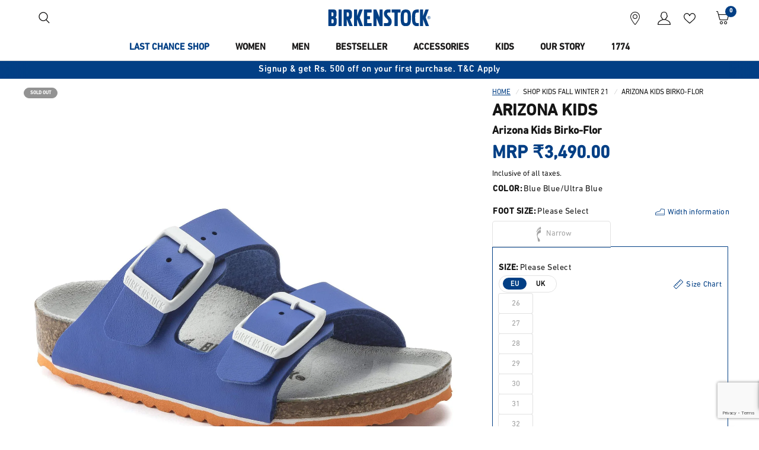

--- FILE ---
content_type: text/html; charset=utf-8
request_url: https://www.birkenstock.in/collections/shop-kids-fall-winter_1/products/arizonakids-birkoflor-birkoflor-0-eva-b
body_size: 63896
content:
<!doctype html><html class="no-js" lang="en" dir="ltr">
  <head>
    <meta charset="utf-8">
    <meta http-equiv="X-UA-Compatible" content="IE=edge,chrome=1">
    <meta name="viewport" content="width=device-width, initial-scale=1, maximum-scale=5, viewport-fit=cover">
    <meta name="theme-color" content="#ffffff">
    <meta name="google-site-verification" content="XncfJ2Y9vwN_VY2ueD5oNXsVd3WTqzuO1RpeiKsvmKg">
    <meta name="google-site-verification" content="v6_t8lpe2otHqkR-y7eLfRNrQ6O1QRG0yThOrNYJICE">
    <meta name="facebook-domain-verification" content="1o9g9nv4rfdwsnamko2ynks8mqa7uz">
    <meta name="robots" content="index, follow">
    <meta name="google-site-verification" content="Vcqs_NJBIkA-nXCZyWbegXBJJEH8tKDMlo8I8Jt0KZE" />
    
  
    
      <link
        rel="preload"
        as="image"
        fetchpriority="high"
        media="(min-width: 768px)"
        href="//www.birkenstock.in/cdn/shop/products/1020741.jpg?v=1627397576"
        imagesrcset="//www.birkenstock.in/cdn/shop/products/1020741.jpg?v=1627397576&width=375 375w,//www.birkenstock.in/cdn/shop/products/1020741.jpg?v=1627397576&width=550 550w,//www.birkenstock.in/cdn/shop/products/1020741.jpg?v=1627397576&width=750 750w,//www.birkenstock.in/cdn/shop/products/1020741.jpg?v=1627397576&width=1100 1100w,//www.birkenstock.in/cdn/shop/products/1020741.jpg?v=1627397576&width=1500 1500w,//www.birkenstock.in/cdn/shop/products/1020741.jpg?v=1627397576&width=1780 1780w,//www.birkenstock.in/cdn/shop/products/1020741.jpg?v=1627397576&width=2000 2000w,//www.birkenstock.in/cdn/shop/products/1020741.jpg?v=1627397576 2000w
        "
        imagesizes="50vw"
      >
    
  
    
      <link
        rel="preload"
        as="image"
        fetchpriority="high"
        media="(max-width: 767px)"
        href="//www.birkenstock.in/cdn/shop/products/1020741.jpg?v=1627397576"
        imagesrcset="//www.birkenstock.in/cdn/shop/products/1020741.jpg?v=1627397576&width=375 375w,//www.birkenstock.in/cdn/shop/products/1020741.jpg?v=1627397576&width=550 550w,//www.birkenstock.in/cdn/shop/products/1020741.jpg?v=1627397576&width=750 750w,//www.birkenstock.in/cdn/shop/products/1020741.jpg?v=1627397576&width=1100 1100w,//www.birkenstock.in/cdn/shop/products/1020741.jpg?v=1627397576&width=1500 1500w,//www.birkenstock.in/cdn/shop/products/1020741.jpg?v=1627397576&width=1780 1780w,//www.birkenstock.in/cdn/shop/products/1020741.jpg?v=1627397576&width=2000 2000w,//www.birkenstock.in/cdn/shop/products/1020741.jpg?v=1627397576 2000w
        "
        imagesizes="80vw"
      >
    


    <meta name="robots" content="index, follow">
    
    
    <!-- /snippets/twitter-card.liquid -->




  


  <meta name="twitter:card" content="product">
  <meta name="twitter:title" content="Buy Blue Arizona Kids Birko-Flor Online in India - BIRKENSTOCK">
  <meta name="twitter:description" content="Buy premium quality Blue Arizona Kids Birko-Flor online from wide range of Arizona at BIRKENSTOCK. Get Arizona Kids Birko-Flor and experience comfort and quality like never before.">
  <meta name="twitter:image" content="https://www.birkenstock.in/cdn/shop/products/1020741_medium.jpg?v=1627397576">
  <meta name="twitter:image:width" content="240">
  <meta name="twitter:image:height" content="240">
  <meta name="twitter:label1" content="Price">
  <meta name="twitter:data1" content="₹3,490.00">
  
  <meta name="twitter:label2" content="Brand">
  <meta name="twitter:data2" content="Birkenstock">
  
  
    <link rel="canonical" href="https://www.birkenstock.in/products/arizonakids-birkoflor-birkoflor-0-eva-b">
    <link rel="preconnect" href="https://cdn.shopify.com" crossorigin>
      
    <link rel="preload" as="style" href="//www.birkenstock.in/cdn/shop/t/520/assets/app.css?v=106588028056765083551768817007">
<link rel="preload" as="style" href="//www.birkenstock.in/cdn/shop/t/520/assets/product.css?v=34284476721781625821768817009">
<link rel="preload" as="image" href="//www.birkenstock.in/cdn/shop/products/1020741_20x_crop_center.jpg?v=1627397576" imagesrcset="//www.birkenstock.in/cdn/shop/products/1020741_375x_crop_center.jpg?v=1627397576 375w,//www.birkenstock.in/cdn/shop/products/1020741_640x_crop_center.jpg?v=1627397576 640w,//www.birkenstock.in/cdn/shop/products/1020741_960x_crop_center.jpg?v=1627397576 960w" imagesizes="auto">



<link href="//www.birkenstock.in/cdn/shop/t/520/assets/vendor.min.js?v=24387807840910288901749473677" as="script" rel="preload">
<link href="//www.birkenstock.in/cdn/shop/t/520/assets/app.js?v=168366919762172664331768817007" as="script" rel="preload">
<link href="//www.birkenstock.in/cdn/shop/t/520/assets/slideshow.js?v=179443163516826112671749473676" as="script" rel="preload">

<script>
window.lazySizesConfig = window.lazySizesConfig || {};
window.lazySizesConfig.expand = 250;
window.lazySizesConfig.loadMode = 1;
window.lazySizesConfig.loadHidden = false;
</script>

    <link rel="icon" type="image/png" href="//www.birkenstock.in/cdn/shop/files/birkenstock-seal-blue.png?crop=center&height=32&v=1613746523&width=32">
    <script src="//www.birkenstock.in/cdn/shop/t/520/assets/defer-js.js?v=181920411415299978811749473675" defer="defer"></script>
    <style data-shopify>
    @font-face {
        font-family: "DIN";
        font-style: normal;
        font-weight: 400;
        font-display: swap;
        src: url("//www.birkenstock.in/cdn/shop/t/520/assets/DINNEXTCYR-REGULAR.OTF?v=150622490766045561581757336314");
    }
    @font-face {
        font-family: "DIN";
        font-style: medium;
        font-weight: 500;
        font-display: swap;
        src: url("//www.birkenstock.in/cdn/shop/t/520/assets/DINNEXTCYR-MEDIUM.OTF?v=162181110068677522261757336313");
    }
</style>
    <link href="//www.birkenstock.in/cdn/shop/t/520/assets/app.css?v=106588028056765083551768817007" rel="stylesheet" type="text/css" media="all" />
    <link href="//www.birkenstock.in/cdn/shop/t/520/assets/custom.css?v=173798428233825259521765953061" rel="stylesheet" type="text/css" media="all" />
    <link href="//www.birkenstock.in/cdn/shop/t/520/assets/bs-fonticons.css?v=45278807727519088601749473678" rel="stylesheet" type="text/css" media="all" />
    <link href="//www.birkenstock.in/cdn/shop/t/520/assets/1774-cart-drawer.css?v=86068752375985046321768817006" rel="stylesheet" type="text/css" media="all" />
    <title>
      Buy Blue Arizona Kids Birko-Flor Online in India - BIRKENSTOCK
      
      
      
    </title>
    
      <meta name="description" content="Buy premium quality Blue Arizona Kids Birko-Flor online from wide range of Arizona at BIRKENSTOCK. Get Arizona Kids Birko-Flor and experience comfort and quality like never before.">
    
<link rel="preconnect" href="https://fonts.shopifycdn.com" crossorigin>

<meta property="og:site_name" content="BIRKENSTOCK">
<meta property="og:url" content="https://www.birkenstock.in/products/arizonakids-birkoflor-birkoflor-0-eva-b">
<meta property="og:title" content="Buy Blue Arizona Kids Birko-Flor Online in India - BIRKENSTOCK">
<meta property="og:type" content="product">
<meta property="og:description" content="Buy premium quality Blue Arizona Kids Birko-Flor online from wide range of Arizona at BIRKENSTOCK. Get Arizona Kids Birko-Flor and experience comfort and quality like never before."><meta property="og:image" content="http://www.birkenstock.in/cdn/shop/products/1020741.jpg?v=1627397576">
  <meta property="og:image:secure_url" content="https://www.birkenstock.in/cdn/shop/products/1020741.jpg?v=1627397576">
  <meta property="og:image:width" content="2000">
  <meta property="og:image:height" content="2000"><meta property="og:price:amount" content="3,490.00">
  <meta property="og:price:currency" content="INR"><meta name="twitter:card" content="summary_large_image">
<meta name="twitter:title" content="Buy Blue Arizona Kids Birko-Flor Online in India - BIRKENSTOCK">
<meta name="twitter:description" content="Buy premium quality Blue Arizona Kids Birko-Flor online from wide range of Arizona at BIRKENSTOCK. Get Arizona Kids Birko-Flor and experience comfort and quality like never before.">

    <script>
      (function(w,d,s,l,i){w[l]=w[l]||[];w[l].push({'gtm.start':
      new Date().getTime(),event:'gtm.js'});var f=d.getElementsByTagName(s)[0],
      j=d.createElement(s),dl=l!='dataLayer'?'&l='+l:'';j.async=true;j.src=
      'https://www.googletagmanager.com/gtm.js?id='+i+dl;f.parentNode.insertBefore(j,f);
      })(window,document,'script','dataLayer','GTM-KMLWP8X');
</script>
    <style data-shopify>
	Liquid error (snippets/head-variables line 72): font_face can only be used with a font drop
h1,h2,h3,h4,h5,h6,
	.h1,.h2,.h3,.h4,.h5,.h6,
	.logolink.text-logo,
	.heading-font,
	.h1-xlarge,
	.h1-large,
	.customer-addresses .my-address .address-index {
		font-family: 'DIN';
	}
	body,
	.body-font,
	.thb-product-detail .product-title {
		font-family: 'DIN';
	}
	:root {
		--page-width: 1440px;
		--font-body-scale: 1.0;
		--font-body-line-height-scale: 1.0;
		--font-body-letter-spacing: 0.0em;
		--font-body-medium-weight: 500;
    --font-body-bold-weight: 600;
		--font-announcement-scale: 1.0;
		--font-heading-scale: 1.0;
		--font-heading-line-height-scale: 1.0;
		--font-heading-letter-spacing: 0.0em;
		--font-navigation-scale: 1.0;
		--font-product-title-scale: 1.0;
		--font-product-title-line-height-scale: 1.0;
		--button-letter-spacing: 0.02em;

		--bg-body: #ffffff;
		--bg-body-rgb: 255,255,255;
		--bg-body-darken: #f7f7f7;
		--payment-terms-background-color: #ffffff;
		--color-body: #151515;
		--color-body-rgb: 21,21,21;
		--color-accent: #023f85;
		--color-accent-rgb: 2,63,133;
		--color-border: #E2E2E2;
		--color-form-border: #dedede;
		--color-overlay-rgb: 0,0,0;--color-announcement-bar-text: #ffffff;--color-announcement-bar-bg: #023f85;--color-header-bg: #ffffff;
			--color-header-bg-rgb: 255,255,255;--color-header-text: #1a1919;
			--color-header-text-rgb: 26,25,25;--color-header-links: #1a1919;--color-header-links-hover: #023f85;--color-header-icons: #1a1919;--color-mobile-nav-bg: #f6f6f6;--color-header-secondary-icons: #023f85;--color-header-border: #d1d3d6;--solid-button-background: #023f85;--solid-button-label: #ffffff;--outline-button-label: #023f85;--secondary-outline-button-label: #1A1919;--color-price: #023f85;--color-star: #FD9A52;--color-dots: #1a1919;--color-inventory-instock: #279A4B;--color-inventory-lowstock: #FB9E5B;--section-spacing-mobile: 30px;
		--section-spacing-desktop: 30px;--button-border-radius: 4px;--color-badge-sold-out-text: #FFFFFF;--color-badge-sold-out-background: #939393;--color-badge-sold-out-border: #939393;--color-badge-sale-text: #023f85;--color-badge-sale-background: #FFFFFF;--color-badge-sale-border: #023f85;--color-badge-preorder: #666666;--badge-corner-radius: 13px;--color-footer-text: #1a1919;
			--color-footer-text-rgb: 26,25,25;--color-footer-link: #1a1919;--color-footer-link-hover: #023f85;--color-footer-border: #e3e3e5;
			--color-footer-border-rgb: 227,227,229;--color-footer-bg: #f6f6f6;}
</style>

    <script>
    window.theme = window.theme || {};
    theme = {
    settings: {
        money_with_currency_format:"₹{{amount}}",
        cart_drawer:true,
        product_id: 6602841456726,
    },
    routes: {
        root_url: '/',
        cart_url: '/cart',
        cart_add_url: '/cart/add',
        search_url: '/search',
        cart_change_url: '/cart/change',
        cart_update_url: '/cart/update',
        predictive_search_url: '/search/suggest',
    },
    variantStrings: {
        addToCart: `Add to shopping cart`,
        soldOut: `Sold out`,
        unavailable: `Unavailable`,
        preOrder: `Pre-order`,
        notifyMe: `Notify me`,
    },
    strings: {
        requiresTerms: `You must agree with the terms and conditions of sales to check out`,
        shippingEstimatorNoResults: `Sorry, we do not ship to your address.`,
        shippingEstimatorOneResult: `There is one shipping rate for your address:`,
        shippingEstimatorMultipleResults: `There are several shipping rates for your address:`,
        shippingEstimatorError: `One or more error occurred while retrieving shipping rates:`
    }
    };
</script>
    <script>
  window.DLPageData = {
    pageCountryCode: 'IN',
    pageLanguageCode: 'en',
    pageTitle: 'Buy Blue Arizona Kids Birko-Flor Online in India - BIRKENSTOCK',
    pageType: 'product',

    

      
      
      

      pageCategoryID: 'Shop Kids Fall Winter 21',
      visitorLoginState:  false ,
      ecommerce: {
        detail: {
          actionField: {
            list: 'search Results'
          },
          products: [{
            brand: 'Birkenstock',
            category: 'Shop Kids Fall Winter 21',
            color: ' Blue/Ultra Blue',
            id: '6602841456726',
            masterid: 'arizonakids-birkoflor-birkoflor-0-eva-b',
            name: 'Arizona Kids Birko-Flor',
            price: 3490,
            quantity: 1,
            variant: ''
          }]
        }
      }

    
  };

  window.dataLayer = window.dataLayer || [];
  window.dataLayer.push({
         	pageCountryCode: 'IN',
         	pageLanguageCode: 'en',
         	pageTitle: 'Buy Blue Arizona Kids Birko-Flor Online in India - BIRKENSTOCK',
           pageType: 'product',
         

                   
                   
                   

         	pageCategoryID: 'Shop Kids Fall Winter 21',
           visitorLoginState:  false ,
         	ecommerce: {
         		detail: {
         			actionField: {
         				list: 'search Results'
         			},
         			products: [{
         				brand: 'Birkenstock',
                 category: 'Shop Kids Fall Winter 21',
                 color: ' Blue/Ultra Blue',
                 id: '6602841456726',
                 masterid: 'arizonakids-birkoflor-birkoflor-0-eva-b',
         				name: 'Arizona Kids Birko-Flor',
                 price: 3490,
         				quantity: 1,
                 variant: ''
         			}]
         		}
         	}
         
  });
</script>

    <!-- content for header -->
<script>window.performance && window.performance.mark && window.performance.mark('shopify.content_for_header.start');</script><meta name="google-site-verification" content="Vcqs_NJBIkA-nXCZyWbegXBJJEH8tKDMlo8I8Jt0KZE">
<meta id="shopify-digital-wallet" name="shopify-digital-wallet" content="/14060421206/digital_wallets/dialog">
<link rel="alternate" type="application/json+oembed" href="https://www.birkenstock.in/products/arizonakids-birkoflor-birkoflor-0-eva-b.oembed">
<script async="async" src="/checkouts/internal/preloads.js?locale=en-IN"></script>
<script id="shopify-features" type="application/json">{"accessToken":"5f802acfc005ead599150596a8ef31e4","betas":["rich-media-storefront-analytics"],"domain":"www.birkenstock.in","predictiveSearch":true,"shopId":14060421206,"locale":"en"}</script>
<script>var Shopify = Shopify || {};
Shopify.shop = "birkenstock-india.myshopify.com";
Shopify.locale = "en";
Shopify.currency = {"active":"INR","rate":"1.0"};
Shopify.country = "IN";
Shopify.theme = {"name":"birkenstock\/master","id":137909043286,"schema_name":"Reformation","schema_version":"2.6.0","theme_store_id":null,"role":"main"};
Shopify.theme.handle = "null";
Shopify.theme.style = {"id":null,"handle":null};
Shopify.cdnHost = "www.birkenstock.in/cdn";
Shopify.routes = Shopify.routes || {};
Shopify.routes.root = "/";</script>
<script type="module">!function(o){(o.Shopify=o.Shopify||{}).modules=!0}(window);</script>
<script>!function(o){function n(){var o=[];function n(){o.push(Array.prototype.slice.apply(arguments))}return n.q=o,n}var t=o.Shopify=o.Shopify||{};t.loadFeatures=n(),t.autoloadFeatures=n()}(window);</script>
<script id="shop-js-analytics" type="application/json">{"pageType":"product"}</script>
<script defer="defer" async type="module" src="//www.birkenstock.in/cdn/shopifycloud/shop-js/modules/v2/client.init-shop-cart-sync_BN7fPSNr.en.esm.js"></script>
<script defer="defer" async type="module" src="//www.birkenstock.in/cdn/shopifycloud/shop-js/modules/v2/chunk.common_Cbph3Kss.esm.js"></script>
<script defer="defer" async type="module" src="//www.birkenstock.in/cdn/shopifycloud/shop-js/modules/v2/chunk.modal_DKumMAJ1.esm.js"></script>
<script type="module">
  await import("//www.birkenstock.in/cdn/shopifycloud/shop-js/modules/v2/client.init-shop-cart-sync_BN7fPSNr.en.esm.js");
await import("//www.birkenstock.in/cdn/shopifycloud/shop-js/modules/v2/chunk.common_Cbph3Kss.esm.js");
await import("//www.birkenstock.in/cdn/shopifycloud/shop-js/modules/v2/chunk.modal_DKumMAJ1.esm.js");

  window.Shopify.SignInWithShop?.initShopCartSync?.({"fedCMEnabled":true,"windoidEnabled":true});

</script>
<script>(function() {
  var isLoaded = false;
  function asyncLoad() {
    if (isLoaded) return;
    isLoaded = true;
    var urls = ["https:\/\/chimpstatic.com\/mcjs-connected\/js\/users\/039ff9903df56053101a06d67\/fe2e5970fa3310d4d7593ed3f.js?shop=birkenstock-india.myshopify.com","https:\/\/intg.snapchat.com\/shopify\/shopify-scevent-init.js?id=b92a6387-f55e-4b6b-b882-15ff7c11209c\u0026shop=birkenstock-india.myshopify.com"];
    for (var i = 0; i < urls.length; i++) {
      var s = document.createElement('script');
      s.type = 'text/javascript';
      s.async = true;
      s.src = urls[i];
      var x = document.getElementsByTagName('script')[0];
      x.parentNode.insertBefore(s, x);
    }
  };
  if(window.attachEvent) {
    window.attachEvent('onload', asyncLoad);
  } else {
    window.addEventListener('load', asyncLoad, false);
  }
})();</script>
<script id="__st">var __st={"a":14060421206,"offset":19800,"reqid":"6bb1c786-9295-4976-a617-6d675cc7bcc9-1769848128","pageurl":"www.birkenstock.in\/collections\/shop-kids-fall-winter_1\/products\/arizonakids-birkoflor-birkoflor-0-eva-b","u":"420a3e92bbe1","p":"product","rtyp":"product","rid":6602841456726};</script>
<script>window.ShopifyPaypalV4VisibilityTracking = true;</script>
<script id="form-persister">!function(){'use strict';const t='contact',e='new_comment',n=[[t,t],['blogs',e],['comments',e],[t,'customer']],o='password',r='form_key',c=['recaptcha-v3-token','g-recaptcha-response','h-captcha-response',o],s=()=>{try{return window.sessionStorage}catch{return}},i='__shopify_v',u=t=>t.elements[r],a=function(){const t=[...n].map((([t,e])=>`form[action*='/${t}']:not([data-nocaptcha='true']) input[name='form_type'][value='${e}']`)).join(',');var e;return e=t,()=>e?[...document.querySelectorAll(e)].map((t=>t.form)):[]}();function m(t){const e=u(t);a().includes(t)&&(!e||!e.value)&&function(t){try{if(!s())return;!function(t){const e=s();if(!e)return;const n=u(t);if(!n)return;const o=n.value;o&&e.removeItem(o)}(t);const e=Array.from(Array(32),(()=>Math.random().toString(36)[2])).join('');!function(t,e){u(t)||t.append(Object.assign(document.createElement('input'),{type:'hidden',name:r})),t.elements[r].value=e}(t,e),function(t,e){const n=s();if(!n)return;const r=[...t.querySelectorAll(`input[type='${o}']`)].map((({name:t})=>t)),u=[...c,...r],a={};for(const[o,c]of new FormData(t).entries())u.includes(o)||(a[o]=c);n.setItem(e,JSON.stringify({[i]:1,action:t.action,data:a}))}(t,e)}catch(e){console.error('failed to persist form',e)}}(t)}const f=t=>{if('true'===t.dataset.persistBound)return;const e=function(t,e){const n=function(t){return'function'==typeof t.submit?t.submit:HTMLFormElement.prototype.submit}(t).bind(t);return function(){let t;return()=>{t||(t=!0,(()=>{try{e(),n()}catch(t){(t=>{console.error('form submit failed',t)})(t)}})(),setTimeout((()=>t=!1),250))}}()}(t,(()=>{m(t)}));!function(t,e){if('function'==typeof t.submit&&'function'==typeof e)try{t.submit=e}catch{}}(t,e),t.addEventListener('submit',(t=>{t.preventDefault(),e()})),t.dataset.persistBound='true'};!function(){function t(t){const e=(t=>{const e=t.target;return e instanceof HTMLFormElement?e:e&&e.form})(t);e&&m(e)}document.addEventListener('submit',t),document.addEventListener('DOMContentLoaded',(()=>{const e=a();for(const t of e)f(t);var n;n=document.body,new window.MutationObserver((t=>{for(const e of t)if('childList'===e.type&&e.addedNodes.length)for(const t of e.addedNodes)1===t.nodeType&&'FORM'===t.tagName&&a().includes(t)&&f(t)})).observe(n,{childList:!0,subtree:!0,attributes:!1}),document.removeEventListener('submit',t)}))}()}();</script>
<script integrity="sha256-4kQ18oKyAcykRKYeNunJcIwy7WH5gtpwJnB7kiuLZ1E=" data-source-attribution="shopify.loadfeatures" defer="defer" src="//www.birkenstock.in/cdn/shopifycloud/storefront/assets/storefront/load_feature-a0a9edcb.js" crossorigin="anonymous"></script>
<script data-source-attribution="shopify.dynamic_checkout.dynamic.init">var Shopify=Shopify||{};Shopify.PaymentButton=Shopify.PaymentButton||{isStorefrontPortableWallets:!0,init:function(){window.Shopify.PaymentButton.init=function(){};var t=document.createElement("script");t.src="https://www.birkenstock.in/cdn/shopifycloud/portable-wallets/latest/portable-wallets.en.js",t.type="module",document.head.appendChild(t)}};
</script>
<script data-source-attribution="shopify.dynamic_checkout.buyer_consent">
  function portableWalletsHideBuyerConsent(e){var t=document.getElementById("shopify-buyer-consent"),n=document.getElementById("shopify-subscription-policy-button");t&&n&&(t.classList.add("hidden"),t.setAttribute("aria-hidden","true"),n.removeEventListener("click",e))}function portableWalletsShowBuyerConsent(e){var t=document.getElementById("shopify-buyer-consent"),n=document.getElementById("shopify-subscription-policy-button");t&&n&&(t.classList.remove("hidden"),t.removeAttribute("aria-hidden"),n.addEventListener("click",e))}window.Shopify?.PaymentButton&&(window.Shopify.PaymentButton.hideBuyerConsent=portableWalletsHideBuyerConsent,window.Shopify.PaymentButton.showBuyerConsent=portableWalletsShowBuyerConsent);
</script>
<script data-source-attribution="shopify.dynamic_checkout.cart.bootstrap">document.addEventListener("DOMContentLoaded",(function(){function t(){return document.querySelector("shopify-accelerated-checkout-cart, shopify-accelerated-checkout")}if(t())Shopify.PaymentButton.init();else{new MutationObserver((function(e,n){t()&&(Shopify.PaymentButton.init(),n.disconnect())})).observe(document.body,{childList:!0,subtree:!0})}}));
</script>

<script>window.performance && window.performance.mark && window.performance.mark('shopify.content_for_header.end');</script>
    <!-- content for header -->

    <!-- seo optimisation code -->




  
  <script type="application/ld+json">
    {
      "@context": "https://schema.org/",
      "@type": "Product",
      "name": "Arizona Kids Birko-Flor",
      "image": [
        "https://www.birkenstock.in/cdn/shop/products/1020741_800x800.jpg?v=1627397576"
      ],
      "description": "Buy premium quality Blue Arizona Kids Birko-Flor online from wide range of Arizona at BIRKENSTOCK. Get Arizona Kids Birko-Flor and experience comfort and quality like never before.",
      "sku": 4061416950026,
      "gtin13": 4061416950026,
      "brand": {
        "@type": "Brand",
        "name": "BIRKENSTOCK"
      },
      "offers": {
        "@type": "Offer",
        "url": "/products/arizonakids-birkoflor-birkoflor-0-eva-b",
        "priceCurrency": "INR",
        "price": 3490,
        "seller": {
          "@type": "Organization",
          "name": "BIRKENSTOCK India"
        }
      }
    }
  </script>








    <script>
      document.documentElement.className = document.documentElement.className.replace('no-js', 'js');
    </script>
    <script type="text/javascript">if(typeof window.hulkappsWishlist === 'undefined') {
        window.hulkappsWishlist = {};
        }
        window.hulkappsWishlist.baseURL = '/apps/advanced-wishlist/api';
        window.hulkappsWishlist.hasAppBlockSupport = '1';
</script>

    <script type="text/javascript">      
      window.ShopifyCustomer = {
        id: undefined,
        isLogged: false,
        tags: null,
        customer_type: 'new',
        email: undefined,
        mobile_number: undefined,
        first_name: undefined,
        last_name: undefined
      }
    </script>

    <script type="text/javascript">
        if(typeof window.hulkappsWishlist === 'undefined') {
        window.hulkappsWishlist = {};
        }
        window.hulkappsWishlist.baseURL = '/apps/advanced-wishlist/api';
        window.hulkappsWishlist.hasAppBlockSupport = '1';
    </script>
<!-- BEGIN app block: shopify://apps/microsoft-clarity/blocks/clarity_js/31c3d126-8116-4b4a-8ba1-baeda7c4aeea -->
<script type="text/javascript">
  (function (c, l, a, r, i, t, y) {
    c[a] = c[a] || function () { (c[a].q = c[a].q || []).push(arguments); };
    t = l.createElement(r); t.async = 1; t.src = "https://www.clarity.ms/tag/" + i + "?ref=shopify";
    y = l.getElementsByTagName(r)[0]; y.parentNode.insertBefore(t, y);

    c.Shopify.loadFeatures([{ name: "consent-tracking-api", version: "0.1" }], error => {
      if (error) {
        console.error("Error loading Shopify features:", error);
        return;
      }

      c[a]('consentv2', {
        ad_Storage: c.Shopify.customerPrivacy.marketingAllowed() ? "granted" : "denied",
        analytics_Storage: c.Shopify.customerPrivacy.analyticsProcessingAllowed() ? "granted" : "denied",
      });
    });

    l.addEventListener("visitorConsentCollected", function (e) {
      c[a]('consentv2', {
        ad_Storage: e.detail.marketingAllowed ? "granted" : "denied",
        analytics_Storage: e.detail.analyticsAllowed ? "granted" : "denied",
      });
    });
  })(window, document, "clarity", "script", "sr15xr5ux7");
</script>



<!-- END app block --><!-- BEGIN app block: shopify://apps/moengage/blocks/app-embed/50f1ed6f-9777-46ca-ae3f-9d9b9c6152ef -->
<script type="text/javascript">
    window.moeApp = {
      meta : {
        title : "Buy Blue Arizona Kids Birko-Flor Online in India - BIRKENSTOCK",
        template : "product",
        full_url : "https://www.birkenstock.in/products/arizonakids-birkoflor-birkoflor-0-eva-b",
        page_type : "product",
        account_id: "",
        shop_url: "https://www.birkenstock.in",
        shop_domain: "www.birkenstock.in",
        shop_email: "updates@alerts.birkenstock.com",
        shop_money_format: "₹{{amount}}",
        shop_name: "BIRKENSTOCK",
        currency: "INR",
      },
      moe: {"attributes":{"first_name":true,"last_name":true,"mobile":true,"email":true,"tags":true,"accepts_marketing":true,"orders_count":true,"shopify_id":true,"shopify_ltv":true,"shipment_mobile":true},"events":{"product_viewed":true,"product_searched":true,"add_to_cart":true,"update_and_removed_from_cart":false,"user_logins":true,"checkout_started":true,"checkout_updated":true,"order_placed":false,"order_fulfilled":true,"order_partially_fulfilled":true,"order_cancelled":true,"refund_created":true,"removed_from_cart":true},"user_identifier":"email"},
      routes: {
        customer: {
          account: "/account",
          login: "/account/login",
          logout: "/account/logout",
          register: "/account/register"
        },
        cart: {
          list: "/cart",
          add: "/cart/add",
          clear: "/cart/clear",
          update: "/cart/update",
          change: "/cart/change",
        }    
      }
    };
  
    

    
    
    
      moeApp.product = {
        variants : {},
        available: "false",
        handle: "arizonakids-birkoflor-birkoflor-0-eva-b",
        id: "6602841456726",
        image: "//www.birkenstock.in/cdn/shop/products/1020741.jpg?v=1627397576",
        price: "349000",
        title: "Arizona Kids Birko-Flor",
        product_type: "Arizona Kids",
        url: "/products/arizonakids-birkoflor-birkoflor-0-eva-b",
        vendor: "Birkenstock"
      };
      
        moeApp.product.variants[parseInt("39465974169686")] = {
          title: "26 / Blue Blue/Ultra Blue / Narrow",
          id : parseInt("39465974169686"),
          image : "products/1020741.jpg",
          price : "349000",
        };
      
        moeApp.product.variants[parseInt("39465974202454")] = {
          title: "27 / Blue Blue/Ultra Blue / Narrow",
          id : parseInt("39465974202454"),
          image : "products/1020741.jpg",
          price : "349000",
        };
      
        moeApp.product.variants[parseInt("39465974235222")] = {
          title: "28 / Blue Blue/Ultra Blue / Narrow",
          id : parseInt("39465974235222"),
          image : "products/1020741.jpg",
          price : "349000",
        };
      
        moeApp.product.variants[parseInt("39465974267990")] = {
          title: "29 / Blue Blue/Ultra Blue / Narrow",
          id : parseInt("39465974267990"),
          image : "products/1020741.jpg",
          price : "349000",
        };
      
        moeApp.product.variants[parseInt("39465974300758")] = {
          title: "30 / Blue Blue/Ultra Blue / Narrow",
          id : parseInt("39465974300758"),
          image : "products/1020741.jpg",
          price : "349000",
        };
      
        moeApp.product.variants[parseInt("39465974333526")] = {
          title: "31 / Blue Blue/Ultra Blue / Narrow",
          id : parseInt("39465974333526"),
          image : "products/1020741.jpg",
          price : "349000",
        };
      
        moeApp.product.variants[parseInt("39465974366294")] = {
          title: "32 / Blue Blue/Ultra Blue / Narrow",
          id : parseInt("39465974366294"),
          image : "products/1020741.jpg",
          price : "349000",
        };
      
        moeApp.product.variants[parseInt("39465974399062")] = {
          title: "33 / Blue Blue/Ultra Blue / Narrow",
          id : parseInt("39465974399062"),
          image : "products/1020741.jpg",
          price : "349000",
        };
      
        moeApp.product.variants[parseInt("39465974431830")] = {
          title: "34 / Blue Blue/Ultra Blue / Narrow",
          id : parseInt("39465974431830"),
          image : "products/1020741.jpg",
          price : "349000",
        };
      
        moeApp.product.variants[parseInt("39465974464598")] = {
          title: "35 / Blue Blue/Ultra Blue / Narrow",
          id : parseInt("39465974464598"),
          image : "products/1020741.jpg",
          price : "349000",
        };
      
        moeApp.product.variants[parseInt("39465974497366")] = {
          title: "36 / Blue Blue/Ultra Blue / Narrow",
          id : parseInt("39465974497366"),
          image : "products/1020741.jpg",
          price : "349000",
        };
      
        moeApp.product.variants[parseInt("39465974530134")] = {
          title: "37 / Blue Blue/Ultra Blue / Narrow",
          id : parseInt("39465974530134"),
          image : "products/1020741.jpg",
          price : "349000",
        };
      
        moeApp.product.variants[parseInt("39465974562902")] = {
          title: "38 / Blue Blue/Ultra Blue / Narrow",
          id : parseInt("39465974562902"),
          image : "products/1020741.jpg",
          price : "349000",
        };
      
        moeApp.product.variants[parseInt("39465974595670")] = {
          title: "39 / Blue Blue/Ultra Blue / Narrow",
          id : parseInt("39465974595670"),
          image : "products/1020741.jpg",
          price : "349000",
        };
      
    
  
    
</script>
<script async type="text/javascript" src="https://cdn.moengage.com/release/dc_3/moe_webSdk_moe_sdk.min.latest.js?app_id=GLCMHAS57QQL48354RJYU5UQ&cluster=DC_3&shop=birkenstock-india.myshopify.com"></script>
  <script async type="text/javascript" src="https://cdn.moengage.com/release/dc_3/moe_webSdk_shopify.min.latest.js?app_id=GLCMHAS57QQL48354RJYU5UQ&shop=birkenstock-india.myshopify.com"></script>
<!-- END app block --><!-- BEGIN app block: shopify://apps/flair/blocks/init/51d5ae10-f90f-4540-9ec6-f09f14107bf4 --><!-- BEGIN app snippet: init --><script>  (function() {    function l(url, onload) {      var script = document.createElement("script");      script.src = url;      script.async = true;      script.onload = onload;      document.head.appendChild(script);    }function r() {        return new Promise((resolve) => {          if (document.readyState == "loading") {            document.addEventListener("DOMContentLoaded", () => resolve());          } else {            resolve();          }        });      }      function isg3() {        let k = "_flair_pv";        let v = new URLSearchParams(window.location.search).get(k);        if (v == "") {          localStorage.removeItem(k);          return false;        }        else if (v != null) {          let x = new Date().getTime() + 24 * 60 * 60 * 1000;          localStorage.setItem(k,`${v}:${x}`);          return true;        } else {          let sv = localStorage.getItem(k);          if (sv && Number(sv.split(":")[1]) > new Date().getTime()) {            return true;          }        }        localStorage.removeItem(k);        return false;      }function g2() {        l("https://cdn.shopify.com/extensions/019a7387-b640-7f63-aab2-9805ebe6be4c/flair-theme-app-38/assets/flair_gen2.js", () => {          r().then(() => {            let d ={"shop":{  "collection_handle":"shop-kids-fall-winter_1",  "page_type":"product",  "product_id":"6602841456726",  "search_url":"\/search",  "_":1},"app":{  "refresh_on_init":true,"badge_variant_refresh":{"enabled":false,"type":"change","parent_selector":"","selector":"","delay":0},"banner_countdown_enabled":false,  "_":1}};            let c = "";            FlairApp.init(d);            if (c != "") {              let style = document.createElement("style");              style.textContent = c;              document.head.appendChild(style);            }          })        })      }function g3() {      let d ={"config":{  "storefront_token":null,  "_":1},"current":{"collection_id":"268544344150",  "country":"IN",  "currency":"INR","money_format":"₹{{amount}}",  "page_type":"product",  "product_id":"6602841456726",  "shopify_domain":"birkenstock-india.myshopify.com",  "_":1}};      l("https://cdn.shopify.com/extensions/019a7387-b640-7f63-aab2-9805ebe6be4c/flair-theme-app-38/assets/flair_gen3.js", () => {        FlairApp.init(d);      });    }if (isg3()) {        g3();        console.info(`Flair generation 3 preview is enabled. Click here to cancel: https://${window.location.host}/?_flair_pv=`)      } else {        g2();      }})()</script><!-- END app snippet --><!-- generated: 2026-01-31 13:58:49 +0530 -->

<!-- END app block --><!-- BEGIN app block: shopify://apps/advanced-wishlist/blocks/app/330d9272-08ea-4193-b3e0-475a69fa65fa --><!-- BEGIN app snippet: variables --><script type="text/javascript">
    if(typeof window.hulkappsWishlist === 'undefined') {
        window.hulkappsWishlist = {};
    }
    window.hulkappsWishlist.customerID = null;
    window.hulkappsWishlist.customerName = null;
    window.hulkappsWishlist.domain = "birkenstock-india.myshopify.com";
    window.hulkappsWishlist.productJSON = {"id":6602841456726,"title":"Arizona Kids Birko-Flor","handle":"arizonakids-birkoflor-birkoflor-0-eva-b","description":"\u003cspan class=\"product-description-text\"\u003eThe BIRKENSTOCK Arizona is a genuine classic that has been delighting wearers with its timeless design for decades. The two-strap model fits kids feet perfectly even during boisterous play! Here, the sophisticated interplay of contrasts gives the classic model a new look. The colorful two-layer sandwich sole additionally catches the eye. The color-coordinated footbed and the pin buckles round off the shoes look of sophistication. The upper is made from the skin-friendly, hard-wearing synthetic material Birko-Flor®. \u003c\/span\u003e\n\u003cul class=\"product-description-list\"\u003e\n\u003cli\u003eAnatomically shaped cork-latex footbed\u003c\/li\u003e\n\u003cli\u003eUpper: Birko-Flor®\u003c\/li\u003e\n\u003cli\u003eFootbed lining: suede\u003c\/li\u003e\n\u003cli\u003eSole: EVA\u003c\/li\u003e\n\u003cli\u003eDetails: two straps, each with an individually adjustable metal pin buckle; color-coordinated details\u003c\/li\u003e\n\u003cli\u003eMade in Germany\u003c\/li\u003e\n\u003cli\u003eManufacturer \u0026amp; Packer (Name and Address) - Birkenstock Productions Sachsen GmbH, Gewerbering 8, 02828 Gorlitz, GERMANY\u003c\/li\u003e\n\u003cli\u003eImporter (Name and Address) - Birkenstock India Pvt. Ltd. CT09-006 And CT09-007, 9TH Floor, Capital Towers 1, Sector-26 Gurugram, Gurgaon, 122002, Haryana, India\u003c\/li\u003e\n\u003c\/ul\u003e","published_at":"2025-10-28T18:44:21+05:30","created_at":"2021-07-09T18:55:34+05:30","vendor":"Birkenstock","type":"Arizona Kids","tags":["1","10","1020741","11","11.5","13","13.5","2","2.5","26","27","28","29","3.5","30","31","32","33","34","35","36","37","38","39","4.5","5","5.5","8.5","9","Arizona","Arizona Kids","Blue","Blue Ultra Blue","Boys","bsistore","Cred Offer","custom_label_0","fall-winter_1","Footbed material Natural cork","Footwear","Holiday Season","Insole Real leather","is_discounted","Kids","kids_discount","Last Chance Shop","last-chance-1july24","last-chance-7june23","last-chance-feb","last-chance-shop-21","Narrow","Outsole EVA","sales-channel-remove","Sandal","Sandals","shop-kids-fall-winter_1","style_Arizona","Two-strap sandals","twostrapsandals","Upper Birko-Flor"],"price":349000,"price_min":349000,"price_max":349000,"available":false,"price_varies":false,"compare_at_price":null,"compare_at_price_min":0,"compare_at_price_max":0,"compare_at_price_varies":false,"variants":[{"id":39465974169686,"title":"26 \/ Blue Blue\/Ultra Blue \/ Narrow","option1":"26","option2":"Blue Blue\/Ultra Blue","option3":"Narrow","sku":"4061416950026","requires_shipping":true,"taxable":false,"featured_image":{"id":28729077891158,"product_id":6602841456726,"position":1,"created_at":"2021-07-18T11:08:19+05:30","updated_at":"2021-07-27T20:22:56+05:30","alt":null,"width":2000,"height":2000,"src":"\/\/www.birkenstock.in\/cdn\/shop\/products\/1020741.jpg?v=1627397576","variant_ids":[39465974169686,39465974202454,39465974235222,39465974267990,39465974300758,39465974333526,39465974366294,39465974399062,39465974431830,39465974464598,39465974497366,39465974530134,39465974562902,39465974595670]},"available":false,"name":"Arizona Kids Birko-Flor - 26 \/ Blue Blue\/Ultra Blue \/ Narrow","public_title":"26 \/ Blue Blue\/Ultra Blue \/ Narrow","options":["26","Blue Blue\/Ultra Blue","Narrow"],"price":349000,"weight":0,"compare_at_price":null,"inventory_management":"shopify","barcode":null,"featured_media":{"alt":null,"id":21062678282326,"position":1,"preview_image":{"aspect_ratio":1.0,"height":2000,"width":2000,"src":"\/\/www.birkenstock.in\/cdn\/shop\/products\/1020741.jpg?v=1627397576"}},"requires_selling_plan":false,"selling_plan_allocations":[],"quantity_rule":{"min":1,"max":null,"increment":1}},{"id":39465974202454,"title":"27 \/ Blue Blue\/Ultra Blue \/ Narrow","option1":"27","option2":"Blue Blue\/Ultra Blue","option3":"Narrow","sku":"4061416957360","requires_shipping":true,"taxable":false,"featured_image":{"id":28729077891158,"product_id":6602841456726,"position":1,"created_at":"2021-07-18T11:08:19+05:30","updated_at":"2021-07-27T20:22:56+05:30","alt":null,"width":2000,"height":2000,"src":"\/\/www.birkenstock.in\/cdn\/shop\/products\/1020741.jpg?v=1627397576","variant_ids":[39465974169686,39465974202454,39465974235222,39465974267990,39465974300758,39465974333526,39465974366294,39465974399062,39465974431830,39465974464598,39465974497366,39465974530134,39465974562902,39465974595670]},"available":false,"name":"Arizona Kids Birko-Flor - 27 \/ Blue Blue\/Ultra Blue \/ Narrow","public_title":"27 \/ Blue Blue\/Ultra Blue \/ Narrow","options":["27","Blue Blue\/Ultra Blue","Narrow"],"price":349000,"weight":0,"compare_at_price":null,"inventory_management":"shopify","barcode":null,"featured_media":{"alt":null,"id":21062678282326,"position":1,"preview_image":{"aspect_ratio":1.0,"height":2000,"width":2000,"src":"\/\/www.birkenstock.in\/cdn\/shop\/products\/1020741.jpg?v=1627397576"}},"requires_selling_plan":false,"selling_plan_allocations":[],"quantity_rule":{"min":1,"max":null,"increment":1}},{"id":39465974235222,"title":"28 \/ Blue Blue\/Ultra Blue \/ Narrow","option1":"28","option2":"Blue Blue\/Ultra Blue","option3":"Narrow","sku":"4061416957407","requires_shipping":true,"taxable":false,"featured_image":{"id":28729077891158,"product_id":6602841456726,"position":1,"created_at":"2021-07-18T11:08:19+05:30","updated_at":"2021-07-27T20:22:56+05:30","alt":null,"width":2000,"height":2000,"src":"\/\/www.birkenstock.in\/cdn\/shop\/products\/1020741.jpg?v=1627397576","variant_ids":[39465974169686,39465974202454,39465974235222,39465974267990,39465974300758,39465974333526,39465974366294,39465974399062,39465974431830,39465974464598,39465974497366,39465974530134,39465974562902,39465974595670]},"available":false,"name":"Arizona Kids Birko-Flor - 28 \/ Blue Blue\/Ultra Blue \/ Narrow","public_title":"28 \/ Blue Blue\/Ultra Blue \/ Narrow","options":["28","Blue Blue\/Ultra Blue","Narrow"],"price":349000,"weight":0,"compare_at_price":null,"inventory_management":"shopify","barcode":null,"featured_media":{"alt":null,"id":21062678282326,"position":1,"preview_image":{"aspect_ratio":1.0,"height":2000,"width":2000,"src":"\/\/www.birkenstock.in\/cdn\/shop\/products\/1020741.jpg?v=1627397576"}},"requires_selling_plan":false,"selling_plan_allocations":[],"quantity_rule":{"min":1,"max":null,"increment":1}},{"id":39465974267990,"title":"29 \/ Blue Blue\/Ultra Blue \/ Narrow","option1":"29","option2":"Blue Blue\/Ultra Blue","option3":"Narrow","sku":"4061416957445","requires_shipping":true,"taxable":false,"featured_image":{"id":28729077891158,"product_id":6602841456726,"position":1,"created_at":"2021-07-18T11:08:19+05:30","updated_at":"2021-07-27T20:22:56+05:30","alt":null,"width":2000,"height":2000,"src":"\/\/www.birkenstock.in\/cdn\/shop\/products\/1020741.jpg?v=1627397576","variant_ids":[39465974169686,39465974202454,39465974235222,39465974267990,39465974300758,39465974333526,39465974366294,39465974399062,39465974431830,39465974464598,39465974497366,39465974530134,39465974562902,39465974595670]},"available":false,"name":"Arizona Kids Birko-Flor - 29 \/ Blue Blue\/Ultra Blue \/ Narrow","public_title":"29 \/ Blue Blue\/Ultra Blue \/ Narrow","options":["29","Blue Blue\/Ultra Blue","Narrow"],"price":349000,"weight":0,"compare_at_price":null,"inventory_management":"shopify","barcode":null,"featured_media":{"alt":null,"id":21062678282326,"position":1,"preview_image":{"aspect_ratio":1.0,"height":2000,"width":2000,"src":"\/\/www.birkenstock.in\/cdn\/shop\/products\/1020741.jpg?v=1627397576"}},"requires_selling_plan":false,"selling_plan_allocations":[],"quantity_rule":{"min":1,"max":null,"increment":1}},{"id":39465974300758,"title":"30 \/ Blue Blue\/Ultra Blue \/ Narrow","option1":"30","option2":"Blue Blue\/Ultra Blue","option3":"Narrow","sku":"4061416957483","requires_shipping":true,"taxable":false,"featured_image":{"id":28729077891158,"product_id":6602841456726,"position":1,"created_at":"2021-07-18T11:08:19+05:30","updated_at":"2021-07-27T20:22:56+05:30","alt":null,"width":2000,"height":2000,"src":"\/\/www.birkenstock.in\/cdn\/shop\/products\/1020741.jpg?v=1627397576","variant_ids":[39465974169686,39465974202454,39465974235222,39465974267990,39465974300758,39465974333526,39465974366294,39465974399062,39465974431830,39465974464598,39465974497366,39465974530134,39465974562902,39465974595670]},"available":false,"name":"Arizona Kids Birko-Flor - 30 \/ Blue Blue\/Ultra Blue \/ Narrow","public_title":"30 \/ Blue Blue\/Ultra Blue \/ Narrow","options":["30","Blue Blue\/Ultra Blue","Narrow"],"price":349000,"weight":0,"compare_at_price":null,"inventory_management":"shopify","barcode":null,"featured_media":{"alt":null,"id":21062678282326,"position":1,"preview_image":{"aspect_ratio":1.0,"height":2000,"width":2000,"src":"\/\/www.birkenstock.in\/cdn\/shop\/products\/1020741.jpg?v=1627397576"}},"requires_selling_plan":false,"selling_plan_allocations":[],"quantity_rule":{"min":1,"max":null,"increment":1}},{"id":39465974333526,"title":"31 \/ Blue Blue\/Ultra Blue \/ Narrow","option1":"31","option2":"Blue Blue\/Ultra Blue","option3":"Narrow","sku":"4061416957520","requires_shipping":true,"taxable":false,"featured_image":{"id":28729077891158,"product_id":6602841456726,"position":1,"created_at":"2021-07-18T11:08:19+05:30","updated_at":"2021-07-27T20:22:56+05:30","alt":null,"width":2000,"height":2000,"src":"\/\/www.birkenstock.in\/cdn\/shop\/products\/1020741.jpg?v=1627397576","variant_ids":[39465974169686,39465974202454,39465974235222,39465974267990,39465974300758,39465974333526,39465974366294,39465974399062,39465974431830,39465974464598,39465974497366,39465974530134,39465974562902,39465974595670]},"available":false,"name":"Arizona Kids Birko-Flor - 31 \/ Blue Blue\/Ultra Blue \/ Narrow","public_title":"31 \/ Blue Blue\/Ultra Blue \/ Narrow","options":["31","Blue Blue\/Ultra Blue","Narrow"],"price":349000,"weight":0,"compare_at_price":null,"inventory_management":"shopify","barcode":null,"featured_media":{"alt":null,"id":21062678282326,"position":1,"preview_image":{"aspect_ratio":1.0,"height":2000,"width":2000,"src":"\/\/www.birkenstock.in\/cdn\/shop\/products\/1020741.jpg?v=1627397576"}},"requires_selling_plan":false,"selling_plan_allocations":[],"quantity_rule":{"min":1,"max":null,"increment":1}},{"id":39465974366294,"title":"32 \/ Blue Blue\/Ultra Blue \/ Narrow","option1":"32","option2":"Blue Blue\/Ultra Blue","option3":"Narrow","sku":"4061416957568","requires_shipping":true,"taxable":false,"featured_image":{"id":28729077891158,"product_id":6602841456726,"position":1,"created_at":"2021-07-18T11:08:19+05:30","updated_at":"2021-07-27T20:22:56+05:30","alt":null,"width":2000,"height":2000,"src":"\/\/www.birkenstock.in\/cdn\/shop\/products\/1020741.jpg?v=1627397576","variant_ids":[39465974169686,39465974202454,39465974235222,39465974267990,39465974300758,39465974333526,39465974366294,39465974399062,39465974431830,39465974464598,39465974497366,39465974530134,39465974562902,39465974595670]},"available":false,"name":"Arizona Kids Birko-Flor - 32 \/ Blue Blue\/Ultra Blue \/ Narrow","public_title":"32 \/ Blue Blue\/Ultra Blue \/ Narrow","options":["32","Blue Blue\/Ultra Blue","Narrow"],"price":349000,"weight":0,"compare_at_price":null,"inventory_management":"shopify","barcode":null,"featured_media":{"alt":null,"id":21062678282326,"position":1,"preview_image":{"aspect_ratio":1.0,"height":2000,"width":2000,"src":"\/\/www.birkenstock.in\/cdn\/shop\/products\/1020741.jpg?v=1627397576"}},"requires_selling_plan":false,"selling_plan_allocations":[],"quantity_rule":{"min":1,"max":null,"increment":1}},{"id":39465974399062,"title":"33 \/ Blue Blue\/Ultra Blue \/ Narrow","option1":"33","option2":"Blue Blue\/Ultra Blue","option3":"Narrow","sku":"4061416957605","requires_shipping":true,"taxable":false,"featured_image":{"id":28729077891158,"product_id":6602841456726,"position":1,"created_at":"2021-07-18T11:08:19+05:30","updated_at":"2021-07-27T20:22:56+05:30","alt":null,"width":2000,"height":2000,"src":"\/\/www.birkenstock.in\/cdn\/shop\/products\/1020741.jpg?v=1627397576","variant_ids":[39465974169686,39465974202454,39465974235222,39465974267990,39465974300758,39465974333526,39465974366294,39465974399062,39465974431830,39465974464598,39465974497366,39465974530134,39465974562902,39465974595670]},"available":false,"name":"Arizona Kids Birko-Flor - 33 \/ Blue Blue\/Ultra Blue \/ Narrow","public_title":"33 \/ Blue Blue\/Ultra Blue \/ Narrow","options":["33","Blue Blue\/Ultra Blue","Narrow"],"price":349000,"weight":0,"compare_at_price":null,"inventory_management":"shopify","barcode":null,"featured_media":{"alt":null,"id":21062678282326,"position":1,"preview_image":{"aspect_ratio":1.0,"height":2000,"width":2000,"src":"\/\/www.birkenstock.in\/cdn\/shop\/products\/1020741.jpg?v=1627397576"}},"requires_selling_plan":false,"selling_plan_allocations":[],"quantity_rule":{"min":1,"max":null,"increment":1}},{"id":39465974431830,"title":"34 \/ Blue Blue\/Ultra Blue \/ Narrow","option1":"34","option2":"Blue Blue\/Ultra Blue","option3":"Narrow","sku":"4061416957643","requires_shipping":true,"taxable":false,"featured_image":{"id":28729077891158,"product_id":6602841456726,"position":1,"created_at":"2021-07-18T11:08:19+05:30","updated_at":"2021-07-27T20:22:56+05:30","alt":null,"width":2000,"height":2000,"src":"\/\/www.birkenstock.in\/cdn\/shop\/products\/1020741.jpg?v=1627397576","variant_ids":[39465974169686,39465974202454,39465974235222,39465974267990,39465974300758,39465974333526,39465974366294,39465974399062,39465974431830,39465974464598,39465974497366,39465974530134,39465974562902,39465974595670]},"available":false,"name":"Arizona Kids Birko-Flor - 34 \/ Blue Blue\/Ultra Blue \/ Narrow","public_title":"34 \/ Blue Blue\/Ultra Blue \/ Narrow","options":["34","Blue Blue\/Ultra Blue","Narrow"],"price":349000,"weight":0,"compare_at_price":null,"inventory_management":"shopify","barcode":null,"featured_media":{"alt":null,"id":21062678282326,"position":1,"preview_image":{"aspect_ratio":1.0,"height":2000,"width":2000,"src":"\/\/www.birkenstock.in\/cdn\/shop\/products\/1020741.jpg?v=1627397576"}},"requires_selling_plan":false,"selling_plan_allocations":[],"quantity_rule":{"min":1,"max":null,"increment":1}},{"id":39465974464598,"title":"35 \/ Blue Blue\/Ultra Blue \/ Narrow","option1":"35","option2":"Blue Blue\/Ultra Blue","option3":"Narrow","sku":"4061416957681","requires_shipping":true,"taxable":false,"featured_image":{"id":28729077891158,"product_id":6602841456726,"position":1,"created_at":"2021-07-18T11:08:19+05:30","updated_at":"2021-07-27T20:22:56+05:30","alt":null,"width":2000,"height":2000,"src":"\/\/www.birkenstock.in\/cdn\/shop\/products\/1020741.jpg?v=1627397576","variant_ids":[39465974169686,39465974202454,39465974235222,39465974267990,39465974300758,39465974333526,39465974366294,39465974399062,39465974431830,39465974464598,39465974497366,39465974530134,39465974562902,39465974595670]},"available":false,"name":"Arizona Kids Birko-Flor - 35 \/ Blue Blue\/Ultra Blue \/ Narrow","public_title":"35 \/ Blue Blue\/Ultra Blue \/ Narrow","options":["35","Blue Blue\/Ultra Blue","Narrow"],"price":349000,"weight":0,"compare_at_price":null,"inventory_management":"shopify","barcode":null,"featured_media":{"alt":null,"id":21062678282326,"position":1,"preview_image":{"aspect_ratio":1.0,"height":2000,"width":2000,"src":"\/\/www.birkenstock.in\/cdn\/shop\/products\/1020741.jpg?v=1627397576"}},"requires_selling_plan":false,"selling_plan_allocations":[],"quantity_rule":{"min":1,"max":null,"increment":1}},{"id":39465974497366,"title":"36 \/ Blue Blue\/Ultra Blue \/ Narrow","option1":"36","option2":"Blue Blue\/Ultra Blue","option3":"Narrow","sku":"4061416957728","requires_shipping":true,"taxable":false,"featured_image":{"id":28729077891158,"product_id":6602841456726,"position":1,"created_at":"2021-07-18T11:08:19+05:30","updated_at":"2021-07-27T20:22:56+05:30","alt":null,"width":2000,"height":2000,"src":"\/\/www.birkenstock.in\/cdn\/shop\/products\/1020741.jpg?v=1627397576","variant_ids":[39465974169686,39465974202454,39465974235222,39465974267990,39465974300758,39465974333526,39465974366294,39465974399062,39465974431830,39465974464598,39465974497366,39465974530134,39465974562902,39465974595670]},"available":false,"name":"Arizona Kids Birko-Flor - 36 \/ Blue Blue\/Ultra Blue \/ Narrow","public_title":"36 \/ Blue Blue\/Ultra Blue \/ Narrow","options":["36","Blue Blue\/Ultra Blue","Narrow"],"price":349000,"weight":0,"compare_at_price":null,"inventory_management":"shopify","barcode":null,"featured_media":{"alt":null,"id":21062678282326,"position":1,"preview_image":{"aspect_ratio":1.0,"height":2000,"width":2000,"src":"\/\/www.birkenstock.in\/cdn\/shop\/products\/1020741.jpg?v=1627397576"}},"requires_selling_plan":false,"selling_plan_allocations":[],"quantity_rule":{"min":1,"max":null,"increment":1}},{"id":39465974530134,"title":"37 \/ Blue Blue\/Ultra Blue \/ Narrow","option1":"37","option2":"Blue Blue\/Ultra Blue","option3":"Narrow","sku":"4061416957766","requires_shipping":true,"taxable":false,"featured_image":{"id":28729077891158,"product_id":6602841456726,"position":1,"created_at":"2021-07-18T11:08:19+05:30","updated_at":"2021-07-27T20:22:56+05:30","alt":null,"width":2000,"height":2000,"src":"\/\/www.birkenstock.in\/cdn\/shop\/products\/1020741.jpg?v=1627397576","variant_ids":[39465974169686,39465974202454,39465974235222,39465974267990,39465974300758,39465974333526,39465974366294,39465974399062,39465974431830,39465974464598,39465974497366,39465974530134,39465974562902,39465974595670]},"available":false,"name":"Arizona Kids Birko-Flor - 37 \/ Blue Blue\/Ultra Blue \/ Narrow","public_title":"37 \/ Blue Blue\/Ultra Blue \/ Narrow","options":["37","Blue Blue\/Ultra Blue","Narrow"],"price":349000,"weight":0,"compare_at_price":null,"inventory_management":"shopify","barcode":null,"featured_media":{"alt":null,"id":21062678282326,"position":1,"preview_image":{"aspect_ratio":1.0,"height":2000,"width":2000,"src":"\/\/www.birkenstock.in\/cdn\/shop\/products\/1020741.jpg?v=1627397576"}},"requires_selling_plan":false,"selling_plan_allocations":[],"quantity_rule":{"min":1,"max":null,"increment":1}},{"id":39465974562902,"title":"38 \/ Blue Blue\/Ultra Blue \/ Narrow","option1":"38","option2":"Blue Blue\/Ultra Blue","option3":"Narrow","sku":"4061416957803","requires_shipping":true,"taxable":false,"featured_image":{"id":28729077891158,"product_id":6602841456726,"position":1,"created_at":"2021-07-18T11:08:19+05:30","updated_at":"2021-07-27T20:22:56+05:30","alt":null,"width":2000,"height":2000,"src":"\/\/www.birkenstock.in\/cdn\/shop\/products\/1020741.jpg?v=1627397576","variant_ids":[39465974169686,39465974202454,39465974235222,39465974267990,39465974300758,39465974333526,39465974366294,39465974399062,39465974431830,39465974464598,39465974497366,39465974530134,39465974562902,39465974595670]},"available":false,"name":"Arizona Kids Birko-Flor - 38 \/ Blue Blue\/Ultra Blue \/ Narrow","public_title":"38 \/ Blue Blue\/Ultra Blue \/ Narrow","options":["38","Blue Blue\/Ultra Blue","Narrow"],"price":349000,"weight":0,"compare_at_price":null,"inventory_management":"shopify","barcode":null,"featured_media":{"alt":null,"id":21062678282326,"position":1,"preview_image":{"aspect_ratio":1.0,"height":2000,"width":2000,"src":"\/\/www.birkenstock.in\/cdn\/shop\/products\/1020741.jpg?v=1627397576"}},"requires_selling_plan":false,"selling_plan_allocations":[],"quantity_rule":{"min":1,"max":null,"increment":1}},{"id":39465974595670,"title":"39 \/ Blue Blue\/Ultra Blue \/ Narrow","option1":"39","option2":"Blue Blue\/Ultra Blue","option3":"Narrow","sku":"4061416957841","requires_shipping":true,"taxable":false,"featured_image":{"id":28729077891158,"product_id":6602841456726,"position":1,"created_at":"2021-07-18T11:08:19+05:30","updated_at":"2021-07-27T20:22:56+05:30","alt":null,"width":2000,"height":2000,"src":"\/\/www.birkenstock.in\/cdn\/shop\/products\/1020741.jpg?v=1627397576","variant_ids":[39465974169686,39465974202454,39465974235222,39465974267990,39465974300758,39465974333526,39465974366294,39465974399062,39465974431830,39465974464598,39465974497366,39465974530134,39465974562902,39465974595670]},"available":false,"name":"Arizona Kids Birko-Flor - 39 \/ Blue Blue\/Ultra Blue \/ Narrow","public_title":"39 \/ Blue Blue\/Ultra Blue \/ Narrow","options":["39","Blue Blue\/Ultra Blue","Narrow"],"price":349000,"weight":0,"compare_at_price":null,"inventory_management":"shopify","barcode":null,"featured_media":{"alt":null,"id":21062678282326,"position":1,"preview_image":{"aspect_ratio":1.0,"height":2000,"width":2000,"src":"\/\/www.birkenstock.in\/cdn\/shop\/products\/1020741.jpg?v=1627397576"}},"requires_selling_plan":false,"selling_plan_allocations":[],"quantity_rule":{"min":1,"max":null,"increment":1}}],"images":["\/\/www.birkenstock.in\/cdn\/shop\/products\/1020741.jpg?v=1627397576","\/\/www.birkenstock.in\/cdn\/shop\/products\/1020741_sole.jpg?v=1627397573","\/\/www.birkenstock.in\/cdn\/shop\/products\/1020741_top.jpg?v=1626586705","\/\/www.birkenstock.in\/cdn\/shop\/products\/1020741_pair.jpg?v=1627397566","\/\/www.birkenstock.in\/cdn\/shop\/products\/1020741_side.jpg?v=1627397563","\/\/www.birkenstock.in\/cdn\/shop\/products\/1020741_detail-1.jpg?v=1626586701"],"featured_image":"\/\/www.birkenstock.in\/cdn\/shop\/products\/1020741.jpg?v=1627397576","options":["Size","Color","Foot Size"],"media":[{"alt":null,"id":21062678282326,"position":1,"preview_image":{"aspect_ratio":1.0,"height":2000,"width":2000,"src":"\/\/www.birkenstock.in\/cdn\/shop\/products\/1020741.jpg?v=1627397576"},"aspect_ratio":1.0,"height":2000,"media_type":"image","src":"\/\/www.birkenstock.in\/cdn\/shop\/products\/1020741.jpg?v=1627397576","width":2000},{"alt":null,"id":21062678151254,"position":2,"preview_image":{"aspect_ratio":1.0,"height":2000,"width":2000,"src":"\/\/www.birkenstock.in\/cdn\/shop\/products\/1020741_sole.jpg?v=1627397573"},"aspect_ratio":1.0,"height":2000,"media_type":"image","src":"\/\/www.birkenstock.in\/cdn\/shop\/products\/1020741_sole.jpg?v=1627397573","width":2000},{"alt":null,"id":21062678118486,"position":3,"preview_image":{"aspect_ratio":1.0,"height":2000,"width":2000,"src":"\/\/www.birkenstock.in\/cdn\/shop\/products\/1020741_top.jpg?v=1626586705"},"aspect_ratio":1.0,"height":2000,"media_type":"image","src":"\/\/www.birkenstock.in\/cdn\/shop\/products\/1020741_top.jpg?v=1626586705","width":2000},{"alt":null,"id":21062678216790,"position":4,"preview_image":{"aspect_ratio":1.0,"height":2000,"width":2000,"src":"\/\/www.birkenstock.in\/cdn\/shop\/products\/1020741_pair.jpg?v=1627397566"},"aspect_ratio":1.0,"height":2000,"media_type":"image","src":"\/\/www.birkenstock.in\/cdn\/shop\/products\/1020741_pair.jpg?v=1627397566","width":2000},{"alt":null,"id":21062678184022,"position":5,"preview_image":{"aspect_ratio":1.0,"height":2000,"width":2000,"src":"\/\/www.birkenstock.in\/cdn\/shop\/products\/1020741_side.jpg?v=1627397563"},"aspect_ratio":1.0,"height":2000,"media_type":"image","src":"\/\/www.birkenstock.in\/cdn\/shop\/products\/1020741_side.jpg?v=1627397563","width":2000},{"alt":null,"id":21062678249558,"position":6,"preview_image":{"aspect_ratio":1.0,"height":2000,"width":2000,"src":"\/\/www.birkenstock.in\/cdn\/shop\/products\/1020741_detail-1.jpg?v=1626586701"},"aspect_ratio":1.0,"height":2000,"media_type":"image","src":"\/\/www.birkenstock.in\/cdn\/shop\/products\/1020741_detail-1.jpg?v=1626586701","width":2000}],"requires_selling_plan":false,"selling_plan_groups":[],"content":"\u003cspan class=\"product-description-text\"\u003eThe BIRKENSTOCK Arizona is a genuine classic that has been delighting wearers with its timeless design for decades. The two-strap model fits kids feet perfectly even during boisterous play! Here, the sophisticated interplay of contrasts gives the classic model a new look. The colorful two-layer sandwich sole additionally catches the eye. The color-coordinated footbed and the pin buckles round off the shoes look of sophistication. The upper is made from the skin-friendly, hard-wearing synthetic material Birko-Flor®. \u003c\/span\u003e\n\u003cul class=\"product-description-list\"\u003e\n\u003cli\u003eAnatomically shaped cork-latex footbed\u003c\/li\u003e\n\u003cli\u003eUpper: Birko-Flor®\u003c\/li\u003e\n\u003cli\u003eFootbed lining: suede\u003c\/li\u003e\n\u003cli\u003eSole: EVA\u003c\/li\u003e\n\u003cli\u003eDetails: two straps, each with an individually adjustable metal pin buckle; color-coordinated details\u003c\/li\u003e\n\u003cli\u003eMade in Germany\u003c\/li\u003e\n\u003cli\u003eManufacturer \u0026amp; Packer (Name and Address) - Birkenstock Productions Sachsen GmbH, Gewerbering 8, 02828 Gorlitz, GERMANY\u003c\/li\u003e\n\u003cli\u003eImporter (Name and Address) - Birkenstock India Pvt. Ltd. CT09-006 And CT09-007, 9TH Floor, Capital Towers 1, Sector-26 Gurugram, Gurgaon, 122002, Haryana, India\u003c\/li\u003e\n\u003c\/ul\u003e"};
    window.hulkappsWishlist.selectedVariant = 39465974169686;
    window.hulkappsWishlist.buttonStyleSettings = {"header_type":"header_menu","header_icon_position":"manual_header_icon","header_icon_design":"wishlist_page","header_icon_selector":"a[href='cart']","header_icon_color":"#000000","header_icon_size":20,"header_icon_weight":"500","filled_icon":false,"share_button":"hide","product_share_button":false,"theme_color":"#023F85","button_style":"style_4","button_icon_type":"default_icon","empty_set_custom_icon":null,"filled_set_custom_icon":null,"button_font_size":16,"button_font_weight":500,"button_border":0,"button_border_radius":0,"button_text_color":"#FFFFFF","button_background_color":"#023F85","button_border_color":"#023F85","hover_button_text_color":"#FFFFFF","hover_button_background_color":"#023F85","hover_button_border_color":"#023F85","button_top_bottom_vertical_space":9,"button_left_right_vertical_space":16,"wl_floating_button":false,"show_icon_animation":true,"floating_button_position":"bottom_right","floating_button_type":"icon","floating_button_font_size":14,"floating_button_font_weight":500,"floating_button_text_color":"#FFFFFF","floating_button_background_color":"#5c6ac4","hover_floating_button_text_color":"#FFFFFF","hover_floating_button_background_color":"#5c6ac4","floating_button_top_bottom_vertical_space":10,"floating_button_left_right_vertical_space":10,"hide_floating_button_mobile_version":false,"display_my_wishlist_as":"redirect","view":"grid","share_email":true,"facebook":true,"pinterest":true,"twitter":true,"email":true,"set_icon":"set_1","modal_title":"Or Share Via","custom_wishlist_icon":true,"custom_wishlist_icon_right":true,"icon_type":"outline","icon_size":16,"icon_fill_color":"#ffffff","icon_border_color":"#ffffff","icon_hover_color":"#5c6ac4","icon_background_type":"icon_no_background","icon_background_color":"#cccccc","selected_icon_fill_color":"#5c6ac4","selected_icon_border_color":"#5c6ac4","collection_icon_type":"outline","collection_icon_size":16,"collection_icon_fill_color":"#023F85","collection_icon_border_color":"#023F85","collection_icon_hover_color":"#023F85","collection_icon_background_type":"icon_no_background","collection_icon_background_color":"#cccccc","collection_selected_icon_fill_color":"#023F85","collection_selected_icon_border_color":"#023F85","collection_count_layout":"beside_count","customize_product_icon":false,"customize_collection_icon":true,"collection_count_background_color":"#5c6ac4","collection_count_color":"#ffffff"};
    window.hulkappsWishlist.generalSettings = {"frontend_enabled":true,"facebook_pixel_code":null,"google_conversion_tracking_code":null,"is_guest_enabled":false,"delete_on_move_to_wishlist":true,"public_wishlist_count":"hide","product_compact_numbers":false,"product_page_tooltip":true,"tooltip_message":"This item has been wishlisted","tooltip_time_message":"time(s)","collection_wishlist_count":"hide","collection_compact_numbers":false,"display_zero_counter":false,"wishlist_header_count":"hide","can_share_wishlist":false,"has_multiple_wishlist":false,"can_subscribe_wishlist":false,"css_style":".boost-pfs-filter-product-item-grid .grid-wishlist-btn {\n    z-index: 3 !important;\n}\nbody:not(.custom-layout-body) .msg-tooltip.wishlistError a{\n  color: lightgray !important;\n}","stay_WL_page_after_add_cart":true,"is_my_wishlist_custom_title":false,"my_wishlist_custom_title":"My Wishlist","app_proxy_prefix":"apps","app_proxy_path":"advanced-wishlist","account_page_link":true,"button_layout":"simple_button","wl_account_page_link":true,"product_click_option":"show_product_details","header_count_background_color":"#023F85","header_count_color":"#FFFFFF","per_page":"12","wishlist_view":"both","price_color":"#3d4246","date_color":"#69727b","price_font_size":14,"header_font_size":26,"pd_name_font_size":14,"login_message_font_size":26,"date_format":"d F Y","customer_consent":false,"show_variant_picker":true,"save_for_later_status":false,"delete_old_wishlist":false,"delete_wishlist_after_days":7,"remove_share_wl_items":false,"klaviyo":{"status":false,"public_key":null,"private_key":null,"out_of_stock":false},"zapier_integration":false,"shopify_flow_integration":false,"google_sheet_integration":false,"wishlist_products_google_sheet_key":null,"save_later_items_google_sheet_key":null,"shopify_pos":false,"guest_wishlist_share":true,"sorting":false,"total_wishlist_count":false,"popup_delay":"5","custom_js":null,"theme_publish_notification":true,"bulk_action_enabled":true,"custom_title_position":false,"title_position":"left","pagination_type":"pagination","wishlist_notifications":true,"empty_wishlist_button_link":"\/collections\/all","is_empty_wishlist_button_link":true,"load_more":{"background":"#5c6ac4","color":"#ffffff","size":"16","border_color":"#2e3561"},"help_button":{"status":false,"content":"\u003ch3 style=\"text-align: center\"\u003eWishlist management page\u003c\/h3\u003e\u003cul\u003e\u003cli\u003eThis page allows you to manage and add wishlist items directly to the cart.\u003c\/li\u003e\u003cli\u003eShare your public wishlist on social media, through links, and via custom email.\u003c\/li\u003e\u003cli\u003eYou can subscribe to get update about your wishlist items.\u003c\/li\u003e\u003c\/ul\u003e"},"recommend":{"status":false,"type":"newest","collection_id":null,"product_ids":[],"products":[],"quick_add":true,"show_navigation":true,"per_slide":"4","detail_box_color":"white","hover_button_color":"#4c4749","heading_color":"black","arrow_color":"black","product_text_color":"black"},"monthly_analysis":false,"is_exclude_enabled":false,"show_quantity":false,"low_stock_offer":false,"price_drop_offer":false,"mailchimp":{"status":false,"api_key":null,"admin_url":null,"audience_id":null,"email":null},"omnisend":{"status":false,"api_key":null},"po_integration":false,"export_frequently":false,"export_frequency":null,"export_frequency_email":null,"sku":false};
    window.hulkappsWishlist.languageSettings = {"en":{"primary_language":true,"button_text":"Add to wishlist","tooltip_text":"This item has been wishlisted (X) items","success_button_text":"Added to wishlist","save_button_text":"Save","create_wishlist_button":"Save","heading_text":"Add to wishlist","unsubscribe_button":"Close","unsubscribe_title":"You have been unsubscribed","unsubscribe_content":"You will no longer receive emails about wishlist activities from this store.","wishlist":{"placeholder":"Ex. Watch","choose":"Choose wishlist","create":"Create a new wishlist","my":"My wishlist"},"success_message":{"wishlist_create":"Wishlist created successfully!","wishlist_update":"Wishlist updated successfully!","wishlist_move":"Wishlist moved successfully!","subscribe":"Subscribed to wishlist successfully!","without_login":"Product has been added to your wishlist, please \u003ca href=\"\/account\"\u003elogin\u003c\/a\u003e to save it permanently.","for_login_users":"Item has been successfully added to wishlist, view \u003ca href=\"\/apps\/advanced-wishlist\"\u003e'My Wishlist'\u003c\/a\u003e.","for_update_login_users":"Product has been successfully updated in your wishlist, view \u003ca href=\"\/apps\/advanced-wishlist\"\u003e'My Wishlist'\u003c\/a\u003e.","for_guest_login_disabled":"Please \u003ca href=\"\/account\"\u003elogin\u003c\/a\u003e to add this product to your wishlist.","for_wishlist_removed":"Wishlist deleted successfully!","for_item_removed":"Product has been successfully removed from your wishlist.","without_login_latest":"{Product} has been temporarily added to your wishlist, please \u003ca href=\"\/account\"\u003e'My Wishlist'\u003c\/a\u003elogin\u003c\/a\u003e to save it permanently.","for_login_users_latest":"{Product} has been successfully added to your wishlist, view \u003ca href=\"\/apps\/advanced-wishlist\"\u003e'My Wishlist'\u003c\/a\u003e.","for_update_login_users_latest":"{Product} has been successfully updated in your wishlist, view \u003ca href=\"\/apps\/advanced-wishlist\"\u003e'My Wishlist'\u003c\/a\u003e.","for_multiple_item_removed":"{Count} products has been successfully removed from your wishlist.","item_move_to_cart":"Product added to cart successfully!","variant_changed":"Product variant changed successfully!","variant_changed_latest":"{Product} variant has been successfully changed!","quantity_changed":"Product quantity changed successfully!","quantity_changed_latest":"{Product} quantity has been successfully changed!"},"guest_share_wishlist":{"title":"Guest shopper","description":"You are currently shopping anonymously!","login_description":"Login to save your wishlist.","copy_link_text":"Copy link to share"},"sort_by":{"title":"Sort By","default":"Sort by latest","price_high_to_low":"Sort by price: high to low","price_low_to_high":"Sort by price: low to high"},"shared_email":{"title":"Share List Via Email","send_button":"SHARE WISHLIST","subject":"{shopper_name} shared their wishlist!","body":"Hey there! Check out My Wishlist:","name":"Sender Name*","email":"Recipient’s Email*","subject_label":"Subject*","body_label":"Message*","modal_title":"Share my wishlist"},"action_button":{"share":"Share","subscribe":"Subscribe","subscribed":"Subscribed","my_account":"My account","account_page":"My wishlist","quick_add":"QUICK ADD","email":"Email","help_text":"Learn more","save_button_text":"Save","load_more":"Load more"},"no_data_found":"No data found!","placeholder_searchbox":"Search products","placeholder__wishlistsearchbox":"Search wishlists","date_label":"Added on","button":{"move_to_cart":"Move to cart","after_move_to_cart":"Products added to cart.","delete":"Delete","out_of_stock":"Out of stock","save_for_later":"Save for later","save_all_for_later":"Save all for later","save_all_for_later_excluded_products":"All products, except {product-title} have been successfully added to your wishlist.","log_in":"Login","add_product":"Return to shop","previous":"Previous","next":"Next","delete_yes":"Yes","delete_no":"No"},"subscribe":{"input_field_text":"Enter your email","input_field":"See product details","button_text":"Subscribe"},"title":{"empty_wishlist":"Please add product to your wishlist to see them here.","login":"Login to see your wishlist!","guest_wishlist_title":"My wishlist","new_wishlist_text":"New wishlist","delete_wishlist_text":"Are you sure you want to delete this wishlist?","delete_bulk_product_text":"Are you sure you want to delete selected products?","delete_product_text":"Are you sure you want to delete this product?","move_bulk_wishlist_text":"Are you sure you want to move selected products to your cart?","move_wishlist_text":"Are you sure you want to move this item to your cart?","select_all_text":"Select All","move_to_cart_text":"Move to cart","delete_text":"Delete","featured_product":"You may also like","rename_wishlist":"Rename","product_share_title":"SHARE THIS CREATION","delete_wishlist":"Delete","my_wishlist_custom_title":"My wishlist"},"popup":{"title":"Subscribe and get alerts about your wishlist.","subscribe_message":"We will notify you on events like low stock, price drop or general reminders so that you dont miss the deal."},"error_message":{"product_detail":"Product details not found!","product_variant_detail":"Product variant details not found!","wishlist":"Wishlist not found!","wishlist_already_use":"Wishlist name already in use! Please use a different name.","can_subscribe_wishlist":"Unable to subscribe to the wishlist! Please contact your store owner!","max_wishlist_limit":"Maximum wishlist product limit exceeded!","subscribe_empty_email":"Please enter a email address!","subscribe_invalid_email":"Please enter a valid email address!"},"sidebar_widgets":{"floating_my_wishlist_text":"My wishlist","floating_explore_more_products_button_text":"Explore more products","floating_add_products_button_text":"Add products","floating_close_button_text":"Close"}}};
</script>
<!-- END app snippet -->
<!-- BEGIN app snippet: global --><link href="//cdn.shopify.com/extensions/019c0978-a019-7da6-8af8-4def4ea6c653/app-extension-287/assets/hulkapps-wishlist-styles.css" rel="stylesheet" type="text/css" media="all" />
<script src="https://cdn.shopify.com/extensions/019c0978-a019-7da6-8af8-4def4ea6c653/app-extension-287/assets/hulkapps-wishlist-global.js" async></script>
<script src="https://cdn.shopify.com/extensions/019c0978-a019-7da6-8af8-4def4ea6c653/app-extension-287/assets/hulkapps-wishlist-modals.js" async></script>





<!-- END app snippet -->


<!-- END app block --><link href="https://monorail-edge.shopifysvc.com" rel="dns-prefetch">
<script>(function(){if ("sendBeacon" in navigator && "performance" in window) {try {var session_token_from_headers = performance.getEntriesByType('navigation')[0].serverTiming.find(x => x.name == '_s').description;} catch {var session_token_from_headers = undefined;}var session_cookie_matches = document.cookie.match(/_shopify_s=([^;]*)/);var session_token_from_cookie = session_cookie_matches && session_cookie_matches.length === 2 ? session_cookie_matches[1] : "";var session_token = session_token_from_headers || session_token_from_cookie || "";function handle_abandonment_event(e) {var entries = performance.getEntries().filter(function(entry) {return /monorail-edge.shopifysvc.com/.test(entry.name);});if (!window.abandonment_tracked && entries.length === 0) {window.abandonment_tracked = true;var currentMs = Date.now();var navigation_start = performance.timing.navigationStart;var payload = {shop_id: 14060421206,url: window.location.href,navigation_start,duration: currentMs - navigation_start,session_token,page_type: "product"};window.navigator.sendBeacon("https://monorail-edge.shopifysvc.com/v1/produce", JSON.stringify({schema_id: "online_store_buyer_site_abandonment/1.1",payload: payload,metadata: {event_created_at_ms: currentMs,event_sent_at_ms: currentMs}}));}}window.addEventListener('pagehide', handle_abandonment_event);}}());</script>
<script id="web-pixels-manager-setup">(function e(e,d,r,n,o){if(void 0===o&&(o={}),!Boolean(null===(a=null===(i=window.Shopify)||void 0===i?void 0:i.analytics)||void 0===a?void 0:a.replayQueue)){var i,a;window.Shopify=window.Shopify||{};var t=window.Shopify;t.analytics=t.analytics||{};var s=t.analytics;s.replayQueue=[],s.publish=function(e,d,r){return s.replayQueue.push([e,d,r]),!0};try{self.performance.mark("wpm:start")}catch(e){}var l=function(){var e={modern:/Edge?\/(1{2}[4-9]|1[2-9]\d|[2-9]\d{2}|\d{4,})\.\d+(\.\d+|)|Firefox\/(1{2}[4-9]|1[2-9]\d|[2-9]\d{2}|\d{4,})\.\d+(\.\d+|)|Chrom(ium|e)\/(9{2}|\d{3,})\.\d+(\.\d+|)|(Maci|X1{2}).+ Version\/(15\.\d+|(1[6-9]|[2-9]\d|\d{3,})\.\d+)([,.]\d+|)( \(\w+\)|)( Mobile\/\w+|) Safari\/|Chrome.+OPR\/(9{2}|\d{3,})\.\d+\.\d+|(CPU[ +]OS|iPhone[ +]OS|CPU[ +]iPhone|CPU IPhone OS|CPU iPad OS)[ +]+(15[._]\d+|(1[6-9]|[2-9]\d|\d{3,})[._]\d+)([._]\d+|)|Android:?[ /-](13[3-9]|1[4-9]\d|[2-9]\d{2}|\d{4,})(\.\d+|)(\.\d+|)|Android.+Firefox\/(13[5-9]|1[4-9]\d|[2-9]\d{2}|\d{4,})\.\d+(\.\d+|)|Android.+Chrom(ium|e)\/(13[3-9]|1[4-9]\d|[2-9]\d{2}|\d{4,})\.\d+(\.\d+|)|SamsungBrowser\/([2-9]\d|\d{3,})\.\d+/,legacy:/Edge?\/(1[6-9]|[2-9]\d|\d{3,})\.\d+(\.\d+|)|Firefox\/(5[4-9]|[6-9]\d|\d{3,})\.\d+(\.\d+|)|Chrom(ium|e)\/(5[1-9]|[6-9]\d|\d{3,})\.\d+(\.\d+|)([\d.]+$|.*Safari\/(?![\d.]+ Edge\/[\d.]+$))|(Maci|X1{2}).+ Version\/(10\.\d+|(1[1-9]|[2-9]\d|\d{3,})\.\d+)([,.]\d+|)( \(\w+\)|)( Mobile\/\w+|) Safari\/|Chrome.+OPR\/(3[89]|[4-9]\d|\d{3,})\.\d+\.\d+|(CPU[ +]OS|iPhone[ +]OS|CPU[ +]iPhone|CPU IPhone OS|CPU iPad OS)[ +]+(10[._]\d+|(1[1-9]|[2-9]\d|\d{3,})[._]\d+)([._]\d+|)|Android:?[ /-](13[3-9]|1[4-9]\d|[2-9]\d{2}|\d{4,})(\.\d+|)(\.\d+|)|Mobile Safari.+OPR\/([89]\d|\d{3,})\.\d+\.\d+|Android.+Firefox\/(13[5-9]|1[4-9]\d|[2-9]\d{2}|\d{4,})\.\d+(\.\d+|)|Android.+Chrom(ium|e)\/(13[3-9]|1[4-9]\d|[2-9]\d{2}|\d{4,})\.\d+(\.\d+|)|Android.+(UC? ?Browser|UCWEB|U3)[ /]?(15\.([5-9]|\d{2,})|(1[6-9]|[2-9]\d|\d{3,})\.\d+)\.\d+|SamsungBrowser\/(5\.\d+|([6-9]|\d{2,})\.\d+)|Android.+MQ{2}Browser\/(14(\.(9|\d{2,})|)|(1[5-9]|[2-9]\d|\d{3,})(\.\d+|))(\.\d+|)|K[Aa][Ii]OS\/(3\.\d+|([4-9]|\d{2,})\.\d+)(\.\d+|)/},d=e.modern,r=e.legacy,n=navigator.userAgent;return n.match(d)?"modern":n.match(r)?"legacy":"unknown"}(),u="modern"===l?"modern":"legacy",c=(null!=n?n:{modern:"",legacy:""})[u],f=function(e){return[e.baseUrl,"/wpm","/b",e.hashVersion,"modern"===e.buildTarget?"m":"l",".js"].join("")}({baseUrl:d,hashVersion:r,buildTarget:u}),m=function(e){var d=e.version,r=e.bundleTarget,n=e.surface,o=e.pageUrl,i=e.monorailEndpoint;return{emit:function(e){var a=e.status,t=e.errorMsg,s=(new Date).getTime(),l=JSON.stringify({metadata:{event_sent_at_ms:s},events:[{schema_id:"web_pixels_manager_load/3.1",payload:{version:d,bundle_target:r,page_url:o,status:a,surface:n,error_msg:t},metadata:{event_created_at_ms:s}}]});if(!i)return console&&console.warn&&console.warn("[Web Pixels Manager] No Monorail endpoint provided, skipping logging."),!1;try{return self.navigator.sendBeacon.bind(self.navigator)(i,l)}catch(e){}var u=new XMLHttpRequest;try{return u.open("POST",i,!0),u.setRequestHeader("Content-Type","text/plain"),u.send(l),!0}catch(e){return console&&console.warn&&console.warn("[Web Pixels Manager] Got an unhandled error while logging to Monorail."),!1}}}}({version:r,bundleTarget:l,surface:e.surface,pageUrl:self.location.href,monorailEndpoint:e.monorailEndpoint});try{o.browserTarget=l,function(e){var d=e.src,r=e.async,n=void 0===r||r,o=e.onload,i=e.onerror,a=e.sri,t=e.scriptDataAttributes,s=void 0===t?{}:t,l=document.createElement("script"),u=document.querySelector("head"),c=document.querySelector("body");if(l.async=n,l.src=d,a&&(l.integrity=a,l.crossOrigin="anonymous"),s)for(var f in s)if(Object.prototype.hasOwnProperty.call(s,f))try{l.dataset[f]=s[f]}catch(e){}if(o&&l.addEventListener("load",o),i&&l.addEventListener("error",i),u)u.appendChild(l);else{if(!c)throw new Error("Did not find a head or body element to append the script");c.appendChild(l)}}({src:f,async:!0,onload:function(){if(!function(){var e,d;return Boolean(null===(d=null===(e=window.Shopify)||void 0===e?void 0:e.analytics)||void 0===d?void 0:d.initialized)}()){var d=window.webPixelsManager.init(e)||void 0;if(d){var r=window.Shopify.analytics;r.replayQueue.forEach((function(e){var r=e[0],n=e[1],o=e[2];d.publishCustomEvent(r,n,o)})),r.replayQueue=[],r.publish=d.publishCustomEvent,r.visitor=d.visitor,r.initialized=!0}}},onerror:function(){return m.emit({status:"failed",errorMsg:"".concat(f," has failed to load")})},sri:function(e){var d=/^sha384-[A-Za-z0-9+/=]+$/;return"string"==typeof e&&d.test(e)}(c)?c:"",scriptDataAttributes:o}),m.emit({status:"loading"})}catch(e){m.emit({status:"failed",errorMsg:(null==e?void 0:e.message)||"Unknown error"})}}})({shopId: 14060421206,storefrontBaseUrl: "https://www.birkenstock.in",extensionsBaseUrl: "https://extensions.shopifycdn.com/cdn/shopifycloud/web-pixels-manager",monorailEndpoint: "https://monorail-edge.shopifysvc.com/unstable/produce_batch",surface: "storefront-renderer",enabledBetaFlags: ["2dca8a86"],webPixelsConfigList: [{"id":"1108836438","configuration":"{\"projectId\":\"sr15xr5ux7\"}","eventPayloadVersion":"v1","runtimeContext":"STRICT","scriptVersion":"cf1781658ed156031118fc4bbc2ed159","type":"APP","apiClientId":240074326017,"privacyPurposes":[],"capabilities":["advanced_dom_events"],"dataSharingAdjustments":{"protectedCustomerApprovalScopes":["read_customer_personal_data"]}},{"id":"850067542","configuration":"{\"config\":\"{\\\"google_tag_ids\\\":[\\\"AW-346041706\\\",\\\"GT-5RF6ZGK2\\\",\\\"AW-715677652\\\",\\\"DC-15525028\\\"],\\\"target_country\\\":\\\"IN\\\",\\\"gtag_events\\\":[{\\\"type\\\":\\\"search\\\",\\\"action_label\\\":\\\"AW-346041706\\\/TeltCIHey-IaEOragKUB\\\"},{\\\"type\\\":\\\"begin_checkout\\\",\\\"action_label\\\":\\\"AW-346041706\\\/HhiSCIfey-IaEOragKUB\\\"},{\\\"type\\\":\\\"view_item\\\",\\\"action_label\\\":[\\\"AW-346041706\\\/yv7VCP7dy-IaEOragKUB\\\",\\\"MC-5ZE5Q1D4CX\\\",\\\"DC-15525028\\\/birke0\\\/birke00+standard\\\",\\\"DC-15525028\\\/birke0\\\/birke0+standard\\\"]},{\\\"type\\\":\\\"purchase\\\",\\\"action_label\\\":[\\\"AW-346041706\\\/Rhb5CPjdy-IaEOragKUB\\\",\\\"MC-5ZE5Q1D4CX\\\",\\\"AW-715677652\\\/AGKICIWbrKsBENS_odUC\\\"]},{\\\"type\\\":\\\"page_view\\\",\\\"action_label\\\":[\\\"AW-346041706\\\/kgnBCPvdy-IaEOragKUB\\\",\\\"MC-5ZE5Q1D4CX\\\"]},{\\\"type\\\":\\\"add_payment_info\\\",\\\"action_label\\\":\\\"AW-346041706\\\/vErGCIrey-IaEOragKUB\\\"},{\\\"type\\\":\\\"add_to_cart\\\",\\\"action_label\\\":[\\\"AW-346041706\\\/4q3ZCITey-IaEOragKUB\\\",\\\"AW-715677652\\\/MpOkCI2Gg9EZENS_odUC\\\"]}],\\\"enable_monitoring_mode\\\":false}\"}","eventPayloadVersion":"v1","runtimeContext":"OPEN","scriptVersion":"b2a88bafab3e21179ed38636efcd8a93","type":"APP","apiClientId":1780363,"privacyPurposes":[],"dataSharingAdjustments":{"protectedCustomerApprovalScopes":["read_customer_address","read_customer_email","read_customer_name","read_customer_personal_data","read_customer_phone"]}},{"id":"129925206","configuration":"{\"pixel_id\":\"535533933926441\",\"pixel_type\":\"facebook_pixel\",\"metaapp_system_user_token\":\"-\"}","eventPayloadVersion":"v1","runtimeContext":"OPEN","scriptVersion":"ca16bc87fe92b6042fbaa3acc2fbdaa6","type":"APP","apiClientId":2329312,"privacyPurposes":["ANALYTICS","MARKETING","SALE_OF_DATA"],"dataSharingAdjustments":{"protectedCustomerApprovalScopes":["read_customer_address","read_customer_email","read_customer_name","read_customer_personal_data","read_customer_phone"]}},{"id":"2064470","configuration":"{\"pixelId\":\"b92a6387-f55e-4b6b-b882-15ff7c11209c\"}","eventPayloadVersion":"v1","runtimeContext":"STRICT","scriptVersion":"c119f01612c13b62ab52809eb08154bb","type":"APP","apiClientId":2556259,"privacyPurposes":["ANALYTICS","MARKETING","SALE_OF_DATA"],"dataSharingAdjustments":{"protectedCustomerApprovalScopes":["read_customer_address","read_customer_email","read_customer_name","read_customer_personal_data","read_customer_phone"]}},{"id":"14155862","eventPayloadVersion":"1","runtimeContext":"LAX","scriptVersion":"1","type":"CUSTOM","privacyPurposes":["ANALYTICS","MARKETING","SALE_OF_DATA"],"name":"simpl-web-pixel"},{"id":"32243798","eventPayloadVersion":"1","runtimeContext":"LAX","scriptVersion":"75","type":"CUSTOM","privacyPurposes":[],"name":"datalayer-events"},{"id":"shopify-app-pixel","configuration":"{}","eventPayloadVersion":"v1","runtimeContext":"STRICT","scriptVersion":"0450","apiClientId":"shopify-pixel","type":"APP","privacyPurposes":["ANALYTICS","MARKETING"]},{"id":"shopify-custom-pixel","eventPayloadVersion":"v1","runtimeContext":"LAX","scriptVersion":"0450","apiClientId":"shopify-pixel","type":"CUSTOM","privacyPurposes":["ANALYTICS","MARKETING"]}],isMerchantRequest: false,initData: {"shop":{"name":"BIRKENSTOCK","paymentSettings":{"currencyCode":"INR"},"myshopifyDomain":"birkenstock-india.myshopify.com","countryCode":"IN","storefrontUrl":"https:\/\/www.birkenstock.in"},"customer":null,"cart":null,"checkout":null,"productVariants":[{"price":{"amount":3490.0,"currencyCode":"INR"},"product":{"title":"Arizona Kids Birko-Flor","vendor":"Birkenstock","id":"6602841456726","untranslatedTitle":"Arizona Kids Birko-Flor","url":"\/products\/arizonakids-birkoflor-birkoflor-0-eva-b","type":"Arizona Kids"},"id":"39465974169686","image":{"src":"\/\/www.birkenstock.in\/cdn\/shop\/products\/1020741.jpg?v=1627397576"},"sku":"4061416950026","title":"26 \/ Blue Blue\/Ultra Blue \/ Narrow","untranslatedTitle":"26 \/ Blue Blue\/Ultra Blue \/ Narrow"},{"price":{"amount":3490.0,"currencyCode":"INR"},"product":{"title":"Arizona Kids Birko-Flor","vendor":"Birkenstock","id":"6602841456726","untranslatedTitle":"Arizona Kids Birko-Flor","url":"\/products\/arizonakids-birkoflor-birkoflor-0-eva-b","type":"Arizona Kids"},"id":"39465974202454","image":{"src":"\/\/www.birkenstock.in\/cdn\/shop\/products\/1020741.jpg?v=1627397576"},"sku":"4061416957360","title":"27 \/ Blue Blue\/Ultra Blue \/ Narrow","untranslatedTitle":"27 \/ Blue Blue\/Ultra Blue \/ Narrow"},{"price":{"amount":3490.0,"currencyCode":"INR"},"product":{"title":"Arizona Kids Birko-Flor","vendor":"Birkenstock","id":"6602841456726","untranslatedTitle":"Arizona Kids Birko-Flor","url":"\/products\/arizonakids-birkoflor-birkoflor-0-eva-b","type":"Arizona Kids"},"id":"39465974235222","image":{"src":"\/\/www.birkenstock.in\/cdn\/shop\/products\/1020741.jpg?v=1627397576"},"sku":"4061416957407","title":"28 \/ Blue Blue\/Ultra Blue \/ Narrow","untranslatedTitle":"28 \/ Blue Blue\/Ultra Blue \/ Narrow"},{"price":{"amount":3490.0,"currencyCode":"INR"},"product":{"title":"Arizona Kids Birko-Flor","vendor":"Birkenstock","id":"6602841456726","untranslatedTitle":"Arizona Kids Birko-Flor","url":"\/products\/arizonakids-birkoflor-birkoflor-0-eva-b","type":"Arizona Kids"},"id":"39465974267990","image":{"src":"\/\/www.birkenstock.in\/cdn\/shop\/products\/1020741.jpg?v=1627397576"},"sku":"4061416957445","title":"29 \/ Blue Blue\/Ultra Blue \/ Narrow","untranslatedTitle":"29 \/ Blue Blue\/Ultra Blue \/ Narrow"},{"price":{"amount":3490.0,"currencyCode":"INR"},"product":{"title":"Arizona Kids Birko-Flor","vendor":"Birkenstock","id":"6602841456726","untranslatedTitle":"Arizona Kids Birko-Flor","url":"\/products\/arizonakids-birkoflor-birkoflor-0-eva-b","type":"Arizona Kids"},"id":"39465974300758","image":{"src":"\/\/www.birkenstock.in\/cdn\/shop\/products\/1020741.jpg?v=1627397576"},"sku":"4061416957483","title":"30 \/ Blue Blue\/Ultra Blue \/ Narrow","untranslatedTitle":"30 \/ Blue Blue\/Ultra Blue \/ Narrow"},{"price":{"amount":3490.0,"currencyCode":"INR"},"product":{"title":"Arizona Kids Birko-Flor","vendor":"Birkenstock","id":"6602841456726","untranslatedTitle":"Arizona Kids Birko-Flor","url":"\/products\/arizonakids-birkoflor-birkoflor-0-eva-b","type":"Arizona Kids"},"id":"39465974333526","image":{"src":"\/\/www.birkenstock.in\/cdn\/shop\/products\/1020741.jpg?v=1627397576"},"sku":"4061416957520","title":"31 \/ Blue Blue\/Ultra Blue \/ Narrow","untranslatedTitle":"31 \/ Blue Blue\/Ultra Blue \/ Narrow"},{"price":{"amount":3490.0,"currencyCode":"INR"},"product":{"title":"Arizona Kids Birko-Flor","vendor":"Birkenstock","id":"6602841456726","untranslatedTitle":"Arizona Kids Birko-Flor","url":"\/products\/arizonakids-birkoflor-birkoflor-0-eva-b","type":"Arizona Kids"},"id":"39465974366294","image":{"src":"\/\/www.birkenstock.in\/cdn\/shop\/products\/1020741.jpg?v=1627397576"},"sku":"4061416957568","title":"32 \/ Blue Blue\/Ultra Blue \/ Narrow","untranslatedTitle":"32 \/ Blue Blue\/Ultra Blue \/ Narrow"},{"price":{"amount":3490.0,"currencyCode":"INR"},"product":{"title":"Arizona Kids Birko-Flor","vendor":"Birkenstock","id":"6602841456726","untranslatedTitle":"Arizona Kids Birko-Flor","url":"\/products\/arizonakids-birkoflor-birkoflor-0-eva-b","type":"Arizona Kids"},"id":"39465974399062","image":{"src":"\/\/www.birkenstock.in\/cdn\/shop\/products\/1020741.jpg?v=1627397576"},"sku":"4061416957605","title":"33 \/ Blue Blue\/Ultra Blue \/ Narrow","untranslatedTitle":"33 \/ Blue Blue\/Ultra Blue \/ Narrow"},{"price":{"amount":3490.0,"currencyCode":"INR"},"product":{"title":"Arizona Kids Birko-Flor","vendor":"Birkenstock","id":"6602841456726","untranslatedTitle":"Arizona Kids Birko-Flor","url":"\/products\/arizonakids-birkoflor-birkoflor-0-eva-b","type":"Arizona Kids"},"id":"39465974431830","image":{"src":"\/\/www.birkenstock.in\/cdn\/shop\/products\/1020741.jpg?v=1627397576"},"sku":"4061416957643","title":"34 \/ Blue Blue\/Ultra Blue \/ Narrow","untranslatedTitle":"34 \/ Blue Blue\/Ultra Blue \/ Narrow"},{"price":{"amount":3490.0,"currencyCode":"INR"},"product":{"title":"Arizona Kids Birko-Flor","vendor":"Birkenstock","id":"6602841456726","untranslatedTitle":"Arizona Kids Birko-Flor","url":"\/products\/arizonakids-birkoflor-birkoflor-0-eva-b","type":"Arizona Kids"},"id":"39465974464598","image":{"src":"\/\/www.birkenstock.in\/cdn\/shop\/products\/1020741.jpg?v=1627397576"},"sku":"4061416957681","title":"35 \/ Blue Blue\/Ultra Blue \/ Narrow","untranslatedTitle":"35 \/ Blue Blue\/Ultra Blue \/ Narrow"},{"price":{"amount":3490.0,"currencyCode":"INR"},"product":{"title":"Arizona Kids Birko-Flor","vendor":"Birkenstock","id":"6602841456726","untranslatedTitle":"Arizona Kids Birko-Flor","url":"\/products\/arizonakids-birkoflor-birkoflor-0-eva-b","type":"Arizona Kids"},"id":"39465974497366","image":{"src":"\/\/www.birkenstock.in\/cdn\/shop\/products\/1020741.jpg?v=1627397576"},"sku":"4061416957728","title":"36 \/ Blue Blue\/Ultra Blue \/ Narrow","untranslatedTitle":"36 \/ Blue Blue\/Ultra Blue \/ Narrow"},{"price":{"amount":3490.0,"currencyCode":"INR"},"product":{"title":"Arizona Kids Birko-Flor","vendor":"Birkenstock","id":"6602841456726","untranslatedTitle":"Arizona Kids Birko-Flor","url":"\/products\/arizonakids-birkoflor-birkoflor-0-eva-b","type":"Arizona Kids"},"id":"39465974530134","image":{"src":"\/\/www.birkenstock.in\/cdn\/shop\/products\/1020741.jpg?v=1627397576"},"sku":"4061416957766","title":"37 \/ Blue Blue\/Ultra Blue \/ Narrow","untranslatedTitle":"37 \/ Blue Blue\/Ultra Blue \/ Narrow"},{"price":{"amount":3490.0,"currencyCode":"INR"},"product":{"title":"Arizona Kids Birko-Flor","vendor":"Birkenstock","id":"6602841456726","untranslatedTitle":"Arizona Kids Birko-Flor","url":"\/products\/arizonakids-birkoflor-birkoflor-0-eva-b","type":"Arizona Kids"},"id":"39465974562902","image":{"src":"\/\/www.birkenstock.in\/cdn\/shop\/products\/1020741.jpg?v=1627397576"},"sku":"4061416957803","title":"38 \/ Blue Blue\/Ultra Blue \/ Narrow","untranslatedTitle":"38 \/ Blue Blue\/Ultra Blue \/ Narrow"},{"price":{"amount":3490.0,"currencyCode":"INR"},"product":{"title":"Arizona Kids Birko-Flor","vendor":"Birkenstock","id":"6602841456726","untranslatedTitle":"Arizona Kids Birko-Flor","url":"\/products\/arizonakids-birkoflor-birkoflor-0-eva-b","type":"Arizona Kids"},"id":"39465974595670","image":{"src":"\/\/www.birkenstock.in\/cdn\/shop\/products\/1020741.jpg?v=1627397576"},"sku":"4061416957841","title":"39 \/ Blue Blue\/Ultra Blue \/ Narrow","untranslatedTitle":"39 \/ Blue Blue\/Ultra Blue \/ Narrow"}],"purchasingCompany":null},},"https://www.birkenstock.in/cdn","1d2a099fw23dfb22ep557258f5m7a2edbae",{"modern":"","legacy":""},{"shopId":"14060421206","storefrontBaseUrl":"https:\/\/www.birkenstock.in","extensionBaseUrl":"https:\/\/extensions.shopifycdn.com\/cdn\/shopifycloud\/web-pixels-manager","surface":"storefront-renderer","enabledBetaFlags":"[\"2dca8a86\"]","isMerchantRequest":"false","hashVersion":"1d2a099fw23dfb22ep557258f5m7a2edbae","publish":"custom","events":"[[\"page_viewed\",{}],[\"product_viewed\",{\"productVariant\":{\"price\":{\"amount\":3490.0,\"currencyCode\":\"INR\"},\"product\":{\"title\":\"Arizona Kids Birko-Flor\",\"vendor\":\"Birkenstock\",\"id\":\"6602841456726\",\"untranslatedTitle\":\"Arizona Kids Birko-Flor\",\"url\":\"\/products\/arizonakids-birkoflor-birkoflor-0-eva-b\",\"type\":\"Arizona Kids\"},\"id\":\"39465974169686\",\"image\":{\"src\":\"\/\/www.birkenstock.in\/cdn\/shop\/products\/1020741.jpg?v=1627397576\"},\"sku\":\"4061416950026\",\"title\":\"26 \/ Blue Blue\/Ultra Blue \/ Narrow\",\"untranslatedTitle\":\"26 \/ Blue Blue\/Ultra Blue \/ Narrow\"}}]]"});</script><script>
  window.ShopifyAnalytics = window.ShopifyAnalytics || {};
  window.ShopifyAnalytics.meta = window.ShopifyAnalytics.meta || {};
  window.ShopifyAnalytics.meta.currency = 'INR';
  var meta = {"product":{"id":6602841456726,"gid":"gid:\/\/shopify\/Product\/6602841456726","vendor":"Birkenstock","type":"Arizona Kids","handle":"arizonakids-birkoflor-birkoflor-0-eva-b","variants":[{"id":39465974169686,"price":349000,"name":"Arizona Kids Birko-Flor - 26 \/ Blue Blue\/Ultra Blue \/ Narrow","public_title":"26 \/ Blue Blue\/Ultra Blue \/ Narrow","sku":"4061416950026"},{"id":39465974202454,"price":349000,"name":"Arizona Kids Birko-Flor - 27 \/ Blue Blue\/Ultra Blue \/ Narrow","public_title":"27 \/ Blue Blue\/Ultra Blue \/ Narrow","sku":"4061416957360"},{"id":39465974235222,"price":349000,"name":"Arizona Kids Birko-Flor - 28 \/ Blue Blue\/Ultra Blue \/ Narrow","public_title":"28 \/ Blue Blue\/Ultra Blue \/ Narrow","sku":"4061416957407"},{"id":39465974267990,"price":349000,"name":"Arizona Kids Birko-Flor - 29 \/ Blue Blue\/Ultra Blue \/ Narrow","public_title":"29 \/ Blue Blue\/Ultra Blue \/ Narrow","sku":"4061416957445"},{"id":39465974300758,"price":349000,"name":"Arizona Kids Birko-Flor - 30 \/ Blue Blue\/Ultra Blue \/ Narrow","public_title":"30 \/ Blue Blue\/Ultra Blue \/ Narrow","sku":"4061416957483"},{"id":39465974333526,"price":349000,"name":"Arizona Kids Birko-Flor - 31 \/ Blue Blue\/Ultra Blue \/ Narrow","public_title":"31 \/ Blue Blue\/Ultra Blue \/ Narrow","sku":"4061416957520"},{"id":39465974366294,"price":349000,"name":"Arizona Kids Birko-Flor - 32 \/ Blue Blue\/Ultra Blue \/ Narrow","public_title":"32 \/ Blue Blue\/Ultra Blue \/ Narrow","sku":"4061416957568"},{"id":39465974399062,"price":349000,"name":"Arizona Kids Birko-Flor - 33 \/ Blue Blue\/Ultra Blue \/ Narrow","public_title":"33 \/ Blue Blue\/Ultra Blue \/ Narrow","sku":"4061416957605"},{"id":39465974431830,"price":349000,"name":"Arizona Kids Birko-Flor - 34 \/ Blue Blue\/Ultra Blue \/ Narrow","public_title":"34 \/ Blue Blue\/Ultra Blue \/ Narrow","sku":"4061416957643"},{"id":39465974464598,"price":349000,"name":"Arizona Kids Birko-Flor - 35 \/ Blue Blue\/Ultra Blue \/ Narrow","public_title":"35 \/ Blue Blue\/Ultra Blue \/ Narrow","sku":"4061416957681"},{"id":39465974497366,"price":349000,"name":"Arizona Kids Birko-Flor - 36 \/ Blue Blue\/Ultra Blue \/ Narrow","public_title":"36 \/ Blue Blue\/Ultra Blue \/ Narrow","sku":"4061416957728"},{"id":39465974530134,"price":349000,"name":"Arizona Kids Birko-Flor - 37 \/ Blue Blue\/Ultra Blue \/ Narrow","public_title":"37 \/ Blue Blue\/Ultra Blue \/ Narrow","sku":"4061416957766"},{"id":39465974562902,"price":349000,"name":"Arizona Kids Birko-Flor - 38 \/ Blue Blue\/Ultra Blue \/ Narrow","public_title":"38 \/ Blue Blue\/Ultra Blue \/ Narrow","sku":"4061416957803"},{"id":39465974595670,"price":349000,"name":"Arizona Kids Birko-Flor - 39 \/ Blue Blue\/Ultra Blue \/ Narrow","public_title":"39 \/ Blue Blue\/Ultra Blue \/ Narrow","sku":"4061416957841"}],"remote":false},"page":{"pageType":"product","resourceType":"product","resourceId":6602841456726,"requestId":"6bb1c786-9295-4976-a617-6d675cc7bcc9-1769848128"}};
  for (var attr in meta) {
    window.ShopifyAnalytics.meta[attr] = meta[attr];
  }
</script>
<script class="analytics">
  (function () {
    var customDocumentWrite = function(content) {
      var jquery = null;

      if (window.jQuery) {
        jquery = window.jQuery;
      } else if (window.Checkout && window.Checkout.$) {
        jquery = window.Checkout.$;
      }

      if (jquery) {
        jquery('body').append(content);
      }
    };

    var hasLoggedConversion = function(token) {
      if (token) {
        return document.cookie.indexOf('loggedConversion=' + token) !== -1;
      }
      return false;
    }

    var setCookieIfConversion = function(token) {
      if (token) {
        var twoMonthsFromNow = new Date(Date.now());
        twoMonthsFromNow.setMonth(twoMonthsFromNow.getMonth() + 2);

        document.cookie = 'loggedConversion=' + token + '; expires=' + twoMonthsFromNow;
      }
    }

    var trekkie = window.ShopifyAnalytics.lib = window.trekkie = window.trekkie || [];
    if (trekkie.integrations) {
      return;
    }
    trekkie.methods = [
      'identify',
      'page',
      'ready',
      'track',
      'trackForm',
      'trackLink'
    ];
    trekkie.factory = function(method) {
      return function() {
        var args = Array.prototype.slice.call(arguments);
        args.unshift(method);
        trekkie.push(args);
        return trekkie;
      };
    };
    for (var i = 0; i < trekkie.methods.length; i++) {
      var key = trekkie.methods[i];
      trekkie[key] = trekkie.factory(key);
    }
    trekkie.load = function(config) {
      trekkie.config = config || {};
      trekkie.config.initialDocumentCookie = document.cookie;
      var first = document.getElementsByTagName('script')[0];
      var script = document.createElement('script');
      script.type = 'text/javascript';
      script.onerror = function(e) {
        var scriptFallback = document.createElement('script');
        scriptFallback.type = 'text/javascript';
        scriptFallback.onerror = function(error) {
                var Monorail = {
      produce: function produce(monorailDomain, schemaId, payload) {
        var currentMs = new Date().getTime();
        var event = {
          schema_id: schemaId,
          payload: payload,
          metadata: {
            event_created_at_ms: currentMs,
            event_sent_at_ms: currentMs
          }
        };
        return Monorail.sendRequest("https://" + monorailDomain + "/v1/produce", JSON.stringify(event));
      },
      sendRequest: function sendRequest(endpointUrl, payload) {
        // Try the sendBeacon API
        if (window && window.navigator && typeof window.navigator.sendBeacon === 'function' && typeof window.Blob === 'function' && !Monorail.isIos12()) {
          var blobData = new window.Blob([payload], {
            type: 'text/plain'
          });

          if (window.navigator.sendBeacon(endpointUrl, blobData)) {
            return true;
          } // sendBeacon was not successful

        } // XHR beacon

        var xhr = new XMLHttpRequest();

        try {
          xhr.open('POST', endpointUrl);
          xhr.setRequestHeader('Content-Type', 'text/plain');
          xhr.send(payload);
        } catch (e) {
          console.log(e);
        }

        return false;
      },
      isIos12: function isIos12() {
        return window.navigator.userAgent.lastIndexOf('iPhone; CPU iPhone OS 12_') !== -1 || window.navigator.userAgent.lastIndexOf('iPad; CPU OS 12_') !== -1;
      }
    };
    Monorail.produce('monorail-edge.shopifysvc.com',
      'trekkie_storefront_load_errors/1.1',
      {shop_id: 14060421206,
      theme_id: 137909043286,
      app_name: "storefront",
      context_url: window.location.href,
      source_url: "//www.birkenstock.in/cdn/s/trekkie.storefront.c59ea00e0474b293ae6629561379568a2d7c4bba.min.js"});

        };
        scriptFallback.async = true;
        scriptFallback.src = '//www.birkenstock.in/cdn/s/trekkie.storefront.c59ea00e0474b293ae6629561379568a2d7c4bba.min.js';
        first.parentNode.insertBefore(scriptFallback, first);
      };
      script.async = true;
      script.src = '//www.birkenstock.in/cdn/s/trekkie.storefront.c59ea00e0474b293ae6629561379568a2d7c4bba.min.js';
      first.parentNode.insertBefore(script, first);
    };
    trekkie.load(
      {"Trekkie":{"appName":"storefront","development":false,"defaultAttributes":{"shopId":14060421206,"isMerchantRequest":null,"themeId":137909043286,"themeCityHash":"18073033870249071999","contentLanguage":"en","currency":"INR"},"isServerSideCookieWritingEnabled":true,"monorailRegion":"shop_domain","enabledBetaFlags":["65f19447","b5387b81"]},"Session Attribution":{},"S2S":{"facebookCapiEnabled":true,"source":"trekkie-storefront-renderer","apiClientId":580111}}
    );

    var loaded = false;
    trekkie.ready(function() {
      if (loaded) return;
      loaded = true;

      window.ShopifyAnalytics.lib = window.trekkie;

      var originalDocumentWrite = document.write;
      document.write = customDocumentWrite;
      try { window.ShopifyAnalytics.merchantGoogleAnalytics.call(this); } catch(error) {};
      document.write = originalDocumentWrite;

      window.ShopifyAnalytics.lib.page(null,{"pageType":"product","resourceType":"product","resourceId":6602841456726,"requestId":"6bb1c786-9295-4976-a617-6d675cc7bcc9-1769848128","shopifyEmitted":true});

      var match = window.location.pathname.match(/checkouts\/(.+)\/(thank_you|post_purchase)/)
      var token = match? match[1]: undefined;
      if (!hasLoggedConversion(token)) {
        setCookieIfConversion(token);
        window.ShopifyAnalytics.lib.track("Viewed Product",{"currency":"INR","variantId":39465974169686,"productId":6602841456726,"productGid":"gid:\/\/shopify\/Product\/6602841456726","name":"Arizona Kids Birko-Flor - 26 \/ Blue Blue\/Ultra Blue \/ Narrow","price":"3490.00","sku":"4061416950026","brand":"Birkenstock","variant":"26 \/ Blue Blue\/Ultra Blue \/ Narrow","category":"Arizona Kids","nonInteraction":true,"remote":false},undefined,undefined,{"shopifyEmitted":true});
      window.ShopifyAnalytics.lib.track("monorail:\/\/trekkie_storefront_viewed_product\/1.1",{"currency":"INR","variantId":39465974169686,"productId":6602841456726,"productGid":"gid:\/\/shopify\/Product\/6602841456726","name":"Arizona Kids Birko-Flor - 26 \/ Blue Blue\/Ultra Blue \/ Narrow","price":"3490.00","sku":"4061416950026","brand":"Birkenstock","variant":"26 \/ Blue Blue\/Ultra Blue \/ Narrow","category":"Arizona Kids","nonInteraction":true,"remote":false,"referer":"https:\/\/www.birkenstock.in\/collections\/shop-kids-fall-winter_1\/products\/arizonakids-birkoflor-birkoflor-0-eva-b"});
      }
    });


        var eventsListenerScript = document.createElement('script');
        eventsListenerScript.async = true;
        eventsListenerScript.src = "//www.birkenstock.in/cdn/shopifycloud/storefront/assets/shop_events_listener-3da45d37.js";
        document.getElementsByTagName('head')[0].appendChild(eventsListenerScript);

})();</script>
<script
  defer
  src="https://www.birkenstock.in/cdn/shopifycloud/perf-kit/shopify-perf-kit-3.1.0.min.js"
  data-application="storefront-renderer"
  data-shop-id="14060421206"
  data-render-region="gcp-us-central1"
  data-page-type="product"
  data-theme-instance-id="137909043286"
  data-theme-name="Reformation"
  data-theme-version="2.6.0"
  data-monorail-region="shop_domain"
  data-resource-timing-sampling-rate="10"
  data-shs="true"
  data-shs-beacon="true"
  data-shs-export-with-fetch="true"
  data-shs-logs-sample-rate="1"
  data-shs-beacon-endpoint="https://www.birkenstock.in/api/collect"
></script>
</head>
  <body class="birkenstock  animations-false button-uppercase-true navigation-uppercase-true product-title-uppercase-true template-product template-product" data-customer-name="" >
    <img
      alt="icon"
      id="svgicon"
      width="1400"
      height="1400"
      style="pointer-events: none; position: absolute; top: 0; left: 0; width: 97vw; height: 99vh; max-width: 99vw; max-height: 99vh;"
      src="[data-uri]"
      loading="eager"
    >
      
    <noscript>
    <iframe
        src="https://www.googletagmanager.com/ns.html?id=GTM-KMLWP8X"
        height="0"
        width="0"
        style="display:none;visibility:hidden"
      >
    </iframe>
</noscript>
    <a class="screen-reader-shortcut" href="#main-content">Skip to content</a>
    <div id="wrapper">
      
        <!-- BEGIN sections: header-group -->
<div id="shopify-section-sections--17577604677718__header" class="shopify-section shopify-section-group-header-group header-section"><header id="header" class="header style4 header--shadow-small transparent--false header-sticky--active">

<div class="row expanded">
	<div class="small-12 columns">
<div class="thb-header-mobile-left">
	<details class="mobile-toggle-wrapper">
	<summary class="mobile-toggle">
		<span></span>
		<span></span>
		<span></span>
		
	</summary>
<style data-shopify>
   .menu-link-highlighter-mobile{
  background: #023f85;
  color: #ffffff;
  border: 1px solid #023f85;
   }
</style>
<nav id="mobile-menu" class="mobile-menu-drawer" role="dialog" tabindex="-1">
  <div class="mobile-menu-drawer--inner">
    <div class="deg-1774-menu-top"></div><ul class="mobile-menu"><li class="mobile-menu-1">
            
              <a
                href="https://www.birkenstock.in/collections/last-chance"
                title="Last Chance Shop"
                class="parent-link single-parent-link"
                data-dl-click-category="Last Chance Shop"
                data-dl-click-header="Last Chance Shop"
                data-dl-click-text="Last Chance Shop"
              >
                <span class="uppercase font-bold">Last Chance Shop
                  
                </span>
              </a></li><li class="mobile-menu-2">
            

                  <details class="link-container">
                    <summary class="parent-link">
                      <span class="uppercase font-bold">
                        Women
                        
                      </span>
                      <span><i class="icon icon-plus"></i><i class="icon icon-minus"></i></span>
                    </summary>
                  </details>
                  <ul class="sub-menu"><li>
                            <details class="link-container">
                              <summary>
                                <span class="font-bold">What's New</span
                                ><span><i class="icon icon-plus"></i><i class="icon icon-minus"></i></span>
                              </summary>
                            </details>
                            <ul class="sub-menu" tabindex="-1"><li class="menu--gradchild">
                                  <a
                                    href="https://www.birkenstock.in/collections/women-big-buckle-sandals"
                                    title="Big Buckle"
                                    role="menuitem"
                                    data-dl-click-category="What&#39;s New"
                                    data-dl-click-header="Big Buckle"
                                    data-dl-click-text="Big Buckle"
                                  >Big Buckle
                                    <i class="icon icon-arrow_right2"></i
                                  ></a>
                                </li><li class="menu--gradchild">
                                  <a
                                    href="https://www.birkenstock.in/collections/high-shine"
                                    title="High Shine"
                                    role="menuitem"
                                    data-dl-click-category="What&#39;s New"
                                    data-dl-click-header="High Shine"
                                    data-dl-click-text="High Shine"
                                  >High Shine
                                    <i class="icon icon-arrow_right2"></i
                                  ></a>
                                </li><li class="menu--gradchild">
                                  <a
                                    href="https://www.birkenstock.in/collections/color-of-the-season-women"
                                    title="Color of the season"
                                    role="menuitem"
                                    data-dl-click-category="What&#39;s New"
                                    data-dl-click-header="Color of the season"
                                    data-dl-click-text="Color of the season"
                                  >Color of the season
                                    <i class="icon icon-arrow_right2"></i
                                  ></a>
                                </li><li class="menu--gradchild">
                                  <a
                                    href="https://www.birkenstock.in/collections/fine-strap-for-women"
                                    title="Fine Straps"
                                    role="menuitem"
                                    data-dl-click-category="What&#39;s New"
                                    data-dl-click-header="Fine Straps"
                                    data-dl-click-text="Fine Straps"
                                  >Fine Straps
                                    <i class="icon icon-arrow_right2"></i
                                  ></a>
                                </li><li class="menu--gradchild">
                                  <a
                                    href="https://www.birkenstock.in/collections/shop-women-fall-winter"
                                    title="Shop All"
                                    role="menuitem"
                                    data-dl-click-category="What&#39;s New"
                                    data-dl-click-header="Shop All"
                                    data-dl-click-text="Shop All"
                                  >Shop All
                                    <i class="icon icon-arrow_right2"></i
                                  ></a>
                                </li></ul>
                          
</li><li>
                            <details class="link-container">
                              <summary>
                                <span class="font-bold">By Material</span
                                ><span><i class="icon icon-plus"></i><i class="icon icon-minus"></i></span>
                              </summary>
                            </details>
                            <ul class="sub-menu" tabindex="-1"><li class="menu--gradchild">
                                  <a
                                    href="https://www.birkenstock.in/collections/women-leather"
                                    title="Leather"
                                    role="menuitem"
                                    data-dl-click-category="By Material"
                                    data-dl-click-header="Leather"
                                    data-dl-click-text="Leather"
                                  >Leather
                                    <i class="icon icon-arrow_right2"></i
                                  ></a>
                                </li><li class="menu--gradchild">
                                  <a
                                    href="https://www.birkenstock.in/collections/women-synthetic-leather"
                                    title="Synthetic"
                                    role="menuitem"
                                    data-dl-click-category="By Material"
                                    data-dl-click-header="Synthetic"
                                    data-dl-click-text="Synthetic"
                                  >Synthetic
                                    <i class="icon icon-arrow_right2"></i
                                  ></a>
                                </li><li class="menu--gradchild">
                                  <a
                                    href="https://www.birkenstock.in/collections/women-vegan"
                                    title="Vegan"
                                    role="menuitem"
                                    data-dl-click-category="By Material"
                                    data-dl-click-header="Vegan"
                                    data-dl-click-text="Vegan"
                                  >Vegan
                                    <i class="icon icon-arrow_right2"></i
                                  ></a>
                                </li><li class="menu--gradchild">
                                  <a
                                    href="https://www.birkenstock.in/collections/water-friendly-footwear-for-women"
                                    title="Water Friendly"
                                    role="menuitem"
                                    data-dl-click-category="By Material"
                                    data-dl-click-header="Water Friendly"
                                    data-dl-click-text="Water Friendly"
                                  >Water Friendly
                                    <i class="icon icon-arrow_right2"></i
                                  ></a>
                                </li><li class="menu--gradchild">
                                  <a
                                    href="https://www.birkenstock.in/collections/favourite-materials"
                                    title="Shop All"
                                    role="menuitem"
                                    data-dl-click-category="By Material"
                                    data-dl-click-header="Shop All"
                                    data-dl-click-text="Shop All"
                                  >Shop All
                                    <i class="icon icon-arrow_right2"></i
                                  ></a>
                                </li></ul>
                          
</li><li>
                            <details class="link-container">
                              <summary>
                                <span class="font-bold">Category</span
                                ><span><i class="icon icon-plus"></i><i class="icon icon-minus"></i></span>
                              </summary>
                            </details>
                            <ul class="sub-menu" tabindex="-1"><li class="menu--gradchild">
                                  <a
                                    href="https://www.birkenstock.in/collections/women-one-strap-sandals"
                                    title="One Strap"
                                    role="menuitem"
                                    data-dl-click-category="Category"
                                    data-dl-click-header="One Strap"
                                    data-dl-click-text="One Strap"
                                  >One Strap
                                    <i class="icon icon-arrow_right2"></i
                                  ></a>
                                </li><li class="menu--gradchild">
                                  <a
                                    href="https://www.birkenstock.in/collections/women-two-strap-sandals"
                                    title="Two Strap"
                                    role="menuitem"
                                    data-dl-click-category="Category"
                                    data-dl-click-header="Two Strap"
                                    data-dl-click-text="Two Strap"
                                  >Two Strap
                                    <i class="icon icon-arrow_right2"></i
                                  ></a>
                                </li><li class="menu--gradchild">
                                  <a
                                    href="https://www.birkenstock.in/collections/women-multi-strap-sandals"
                                    title="Multi Strap"
                                    role="menuitem"
                                    data-dl-click-category="Category"
                                    data-dl-click-header="Multi Strap"
                                    data-dl-click-text="Multi Strap"
                                  >Multi Strap
                                    <i class="icon icon-arrow_right2"></i
                                  ></a>
                                </li><li class="menu--gradchild">
                                  <a
                                    href="https://www.birkenstock.in/collections/women-thong-sandals"
                                    title="Thong Sandals"
                                    role="menuitem"
                                    data-dl-click-category="Category"
                                    data-dl-click-header="Thong Sandals"
                                    data-dl-click-text="Thong Sandals"
                                  >Thong Sandals
                                    <i class="icon icon-arrow_right2"></i
                                  ></a>
                                </li><li class="menu--gradchild">
                                  <a
                                    href="https://www.birkenstock.in/collections/women-clogs"
                                    title="Clogs"
                                    role="menuitem"
                                    data-dl-click-category="Category"
                                    data-dl-click-header="Clogs"
                                    data-dl-click-text="Clogs"
                                  >Clogs
                                    <i class="icon icon-arrow_right2"></i
                                  ></a>
                                </li><li class="menu--gradchild">
                                  <a
                                    href="https://www.birkenstock.in/collections/women-shoes"
                                    title="Shoes &amp; Boots"
                                    role="menuitem"
                                    data-dl-click-category="Category"
                                    data-dl-click-header="Shoes &amp; Boots"
                                    data-dl-click-text="Shoes &amp; Boots"
                                  >Shoes & Boots
                                    <i class="icon icon-arrow_right2"></i
                                  ></a>
                                </li><li class="menu--gradchild">
                                  <a
                                    href="https://www.birkenstock.in/collections/women-sandals"
                                    title="Shop All"
                                    role="menuitem"
                                    data-dl-click-category="Category"
                                    data-dl-click-header="Shop All"
                                    data-dl-click-text="Shop All"
                                  >Shop All
                                    <i class="icon icon-arrow_right2"></i
                                  ></a>
                                </li></ul>
                          
</li><li>
                            <details class="link-container">
                              <summary>
                                <span class="font-bold">Colour</span
                                ><span><i class="icon icon-plus"></i><i class="icon icon-minus"></i></span>
                              </summary>
                            </details>
                            <ul class="sub-menu" tabindex="-1"><li class="menu--gradchild">
                                  <a
                                    href="https://www.birkenstock.in/collections/women-black-footwear"
                                    title="Black"
                                    role="menuitem"
                                    data-dl-click-category="Colour"
                                    data-dl-click-header="Black"
                                    data-dl-click-text="Black"
                                  >Black
                                    <i class="icon icon-arrow_right2"></i
                                  ></a>
                                </li><li class="menu--gradchild">
                                  <a
                                    href="https://www.birkenstock.in/collections/women-brown-footwear"
                                    title="Brown"
                                    role="menuitem"
                                    data-dl-click-category="Colour"
                                    data-dl-click-header="Brown"
                                    data-dl-click-text="Brown"
                                  >Brown
                                    <i class="icon icon-arrow_right2"></i
                                  ></a>
                                </li><li class="menu--gradchild">
                                  <a
                                    href="https://www.birkenstock.in/collections/women-metallics-footwear"
                                    title="Metallics"
                                    role="menuitem"
                                    data-dl-click-category="Colour"
                                    data-dl-click-header="Metallics"
                                    data-dl-click-text="Metallics"
                                  >Metallics
                                    <i class="icon icon-arrow_right2"></i
                                  ></a>
                                </li><li class="menu--gradchild">
                                  <a
                                    href="https://www.birkenstock.in/collections/women-white-and-grey-footwear"
                                    title="White &amp; Grey"
                                    role="menuitem"
                                    data-dl-click-category="Colour"
                                    data-dl-click-header="White &amp; Grey"
                                    data-dl-click-text="White &amp; Grey"
                                  >White & Grey
                                    <i class="icon icon-arrow_right2"></i
                                  ></a>
                                </li><li class="menu--gradchild">
                                  <a
                                    href="https://www.birkenstock.in/collections/women-pink-footwear"
                                    title="Pink"
                                    role="menuitem"
                                    data-dl-click-category="Colour"
                                    data-dl-click-header="Pink"
                                    data-dl-click-text="Pink"
                                  >Pink
                                    <i class="icon icon-arrow_right2"></i
                                  ></a>
                                </li><li class="menu--gradchild">
                                  <a
                                    href="https://www.birkenstock.in/collections/women"
                                    title="Shop All"
                                    role="menuitem"
                                    data-dl-click-category="Colour"
                                    data-dl-click-header="Shop All"
                                    data-dl-click-text="Shop All"
                                  >Shop All
                                    <i class="icon icon-arrow_right2"></i
                                  ></a>
                                </li></ul>
                          
</li></ul>
                
</li><li class="mobile-menu-3">
            

                  <details class="link-container">
                    <summary class="parent-link">
                      <span class="uppercase font-bold">
                        Men
                        
                      </span>
                      <span><i class="icon icon-plus"></i><i class="icon icon-minus"></i></span>
                    </summary>
                  </details>
                  <ul class="sub-menu"><li>
                            <details class="link-container">
                              <summary>
                                <span class="font-bold">What's New</span
                                ><span><i class="icon icon-plus"></i><i class="icon icon-minus"></i></span>
                              </summary>
                            </details>
                            <ul class="sub-menu" tabindex="-1"><li class="menu--gradchild">
                                  <a
                                    href="https://www.birkenstock.in/collections/men-leather"
                                    title="Premium Leather"
                                    role="menuitem"
                                    data-dl-click-category="What&#39;s New"
                                    data-dl-click-header="Premium Leather"
                                    data-dl-click-text="Premium Leather"
                                  >Premium Leather
                                    <i class="icon icon-arrow_right2"></i
                                  ></a>
                                </li><li class="menu--gradchild">
                                  <a
                                    href="https://www.birkenstock.in/collections/men-color-black"
                                    title="Black Collection"
                                    role="menuitem"
                                    data-dl-click-category="What&#39;s New"
                                    data-dl-click-header="Black Collection"
                                    data-dl-click-text="Black Collection"
                                  >Black Collection
                                    <i class="icon icon-arrow_right2"></i
                                  ></a>
                                </li><li class="menu--gradchild">
                                  <a
                                    href="https://www.birkenstock.in/collections/color-of-the-season-men"
                                    title="Color of the season"
                                    role="menuitem"
                                    data-dl-click-category="What&#39;s New"
                                    data-dl-click-header="Color of the season"
                                    data-dl-click-text="Color of the season"
                                  >Color of the season
                                    <i class="icon icon-arrow_right2"></i
                                  ></a>
                                </li><li class="menu--gradchild">
                                  <a
                                    href="https://www.birkenstock.in/collections/shop-men-spring-summer"
                                    title="Shop All"
                                    role="menuitem"
                                    data-dl-click-category="What&#39;s New"
                                    data-dl-click-header="Shop All"
                                    data-dl-click-text="Shop All"
                                  >Shop All
                                    <i class="icon icon-arrow_right2"></i
                                  ></a>
                                </li></ul>
                          
</li><li>
                            <details class="link-container">
                              <summary>
                                <span class="font-bold">By Material</span
                                ><span><i class="icon icon-plus"></i><i class="icon icon-minus"></i></span>
                              </summary>
                            </details>
                            <ul class="sub-menu" tabindex="-1"><li class="menu--gradchild">
                                  <a
                                    href="https://www.birkenstock.in/collections/leather-footwear-for-men"
                                    title="Leather"
                                    role="menuitem"
                                    data-dl-click-category="By Material"
                                    data-dl-click-header="Leather"
                                    data-dl-click-text="Leather"
                                  >Leather
                                    <i class="icon icon-arrow_right2"></i
                                  ></a>
                                </li><li class="menu--gradchild">
                                  <a
                                    href="https://www.birkenstock.in/collections/synthetic-footwear-for-men"
                                    title="Synthetic"
                                    role="menuitem"
                                    data-dl-click-category="By Material"
                                    data-dl-click-header="Synthetic"
                                    data-dl-click-text="Synthetic"
                                  >Synthetic
                                    <i class="icon icon-arrow_right2"></i
                                  ></a>
                                </li><li class="menu--gradchild">
                                  <a
                                    href="https://www.birkenstock.in/collections/vegan-footwear-for-men"
                                    title="Vegan"
                                    role="menuitem"
                                    data-dl-click-category="By Material"
                                    data-dl-click-header="Vegan"
                                    data-dl-click-text="Vegan"
                                  >Vegan
                                    <i class="icon icon-arrow_right2"></i
                                  ></a>
                                </li><li class="menu--gradchild">
                                  <a
                                    href="https://www.birkenstock.in/collections/water-friendly-footwear-for-men"
                                    title="Water Friendly"
                                    role="menuitem"
                                    data-dl-click-category="By Material"
                                    data-dl-click-header="Water Friendly"
                                    data-dl-click-text="Water Friendly"
                                  >Water Friendly
                                    <i class="icon icon-arrow_right2"></i
                                  ></a>
                                </li><li class="menu--gradchild">
                                  <a
                                    href="https://www.birkenstock.in/collections/materials-for-men"
                                    title="Shop All"
                                    role="menuitem"
                                    data-dl-click-category="By Material"
                                    data-dl-click-header="Shop All"
                                    data-dl-click-text="Shop All"
                                  >Shop All
                                    <i class="icon icon-arrow_right2"></i
                                  ></a>
                                </li></ul>
                          
</li><li>
                            <details class="link-container">
                              <summary>
                                <span class="font-bold">Category</span
                                ><span><i class="icon icon-plus"></i><i class="icon icon-minus"></i></span>
                              </summary>
                            </details>
                            <ul class="sub-menu" tabindex="-1"><li class="menu--gradchild">
                                  <a
                                    href="https://www.birkenstock.in/collections/men-two-strap-sandals"
                                    title="Two Strap"
                                    role="menuitem"
                                    data-dl-click-category="Category"
                                    data-dl-click-header="Two Strap"
                                    data-dl-click-text="Two Strap"
                                  >Two Strap
                                    <i class="icon icon-arrow_right2"></i
                                  ></a>
                                </li><li class="menu--gradchild">
                                  <a
                                    href="https://www.birkenstock.in/collections/men-thong-sandals"
                                    title="Thong Sandals"
                                    role="menuitem"
                                    data-dl-click-category="Category"
                                    data-dl-click-header="Thong Sandals"
                                    data-dl-click-text="Thong Sandals"
                                  >Thong Sandals
                                    <i class="icon icon-arrow_right2"></i
                                  ></a>
                                </li><li class="menu--gradchild">
                                  <a
                                    href="https://www.birkenstock.in/collections/men-clogs"
                                    title="Clogs"
                                    role="menuitem"
                                    data-dl-click-category="Category"
                                    data-dl-click-header="Clogs"
                                    data-dl-click-text="Clogs"
                                  >Clogs
                                    <i class="icon icon-arrow_right2"></i
                                  ></a>
                                </li><li class="menu--gradchild">
                                  <a
                                    href="https://www.birkenstock.in/collections/shoes-1"
                                    title="Shoes &amp; Boots"
                                    role="menuitem"
                                    data-dl-click-category="Category"
                                    data-dl-click-header="Shoes &amp; Boots"
                                    data-dl-click-text="Shoes &amp; Boots"
                                  >Shoes & Boots
                                    <i class="icon icon-arrow_right2"></i
                                  ></a>
                                </li><li class="menu--gradchild">
                                  <a
                                    href="https://www.birkenstock.in/collections/professional"
                                    title="Professional"
                                    role="menuitem"
                                    data-dl-click-category="Category"
                                    data-dl-click-header="Professional"
                                    data-dl-click-text="Professional"
                                  >Professional
                                    <i class="icon icon-arrow_right2"></i
                                  ></a>
                                </li><li class="menu--gradchild">
                                  <a
                                    href="https://www.birkenstock.in/collections/men-sandals"
                                    title="Shop All"
                                    role="menuitem"
                                    data-dl-click-category="Category"
                                    data-dl-click-header="Shop All"
                                    data-dl-click-text="Shop All"
                                  >Shop All
                                    <i class="icon icon-arrow_right2"></i
                                  ></a>
                                </li></ul>
                          
</li><li>
                            <details class="link-container">
                              <summary>
                                <span class="font-bold">Colour</span
                                ><span><i class="icon icon-plus"></i><i class="icon icon-minus"></i></span>
                              </summary>
                            </details>
                            <ul class="sub-menu" tabindex="-1"><li class="menu--gradchild">
                                  <a
                                    href="https://www.birkenstock.in/collections/men-black-footwear"
                                    title="Black"
                                    role="menuitem"
                                    data-dl-click-category="Colour"
                                    data-dl-click-header="Black"
                                    data-dl-click-text="Black"
                                  >Black
                                    <i class="icon icon-arrow_right2"></i
                                  ></a>
                                </li><li class="menu--gradchild">
                                  <a
                                    href="https://www.birkenstock.in/collections/men-brown-footwear"
                                    title="Brown"
                                    role="menuitem"
                                    data-dl-click-category="Colour"
                                    data-dl-click-header="Brown"
                                    data-dl-click-text="Brown"
                                  >Brown
                                    <i class="icon icon-arrow_right2"></i
                                  ></a>
                                </li><li class="menu--gradchild">
                                  <a
                                    href="https://www.birkenstock.in/collections/men-white-and-grey-footwear"
                                    title="White &amp; Grey"
                                    role="menuitem"
                                    data-dl-click-category="Colour"
                                    data-dl-click-header="White &amp; Grey"
                                    data-dl-click-text="White &amp; Grey"
                                  >White & Grey
                                    <i class="icon icon-arrow_right2"></i
                                  ></a>
                                </li><li class="menu--gradchild">
                                  <a
                                    href="https://www.birkenstock.in/collections/men-blue-footwear"
                                    title="Blue"
                                    role="menuitem"
                                    data-dl-click-category="Colour"
                                    data-dl-click-header="Blue"
                                    data-dl-click-text="Blue"
                                  >Blue
                                    <i class="icon icon-arrow_right2"></i
                                  ></a>
                                </li><li class="menu--gradchild">
                                  <a
                                    href="https://www.birkenstock.in/collections/men"
                                    title="Shop All"
                                    role="menuitem"
                                    data-dl-click-category="Colour"
                                    data-dl-click-header="Shop All"
                                    data-dl-click-text="Shop All"
                                  >Shop All
                                    <i class="icon icon-arrow_right2"></i
                                  ></a>
                                </li></ul>
                          
</li></ul>
                
</li><li class="mobile-menu-4">
            

                  <details class="link-container">
                    <summary class="parent-link">
                      <span class="uppercase font-bold">
                        Bestseller
                        
                      </span>
                      <span><i class="icon icon-plus"></i><i class="icon icon-minus"></i></span>
                    </summary>
                  </details>
                  <ul class="sub-menu"><li>
                            <details class="link-container">
                              <summary>
                                <span class="font-bold">Women</span
                                ><span><i class="icon icon-plus"></i><i class="icon icon-minus"></i></span>
                              </summary>
                            </details>
                            <ul class="sub-menu" tabindex="-1"><li class="menu--gradchild">
                                  <a
                                    href="https://www.birkenstock.in/collections/best-seller-footwear-for-women"
                                    title="Shop All "
                                    role="menuitem"
                                    data-dl-click-category="Women"
                                    data-dl-click-header="Shop All "
                                    data-dl-click-text="Shop All "
                                  >Shop All 
                                    <i class="icon icon-arrow_right2"></i
                                  ></a>
                                </li></ul>
                          
</li><li>
                            <details class="link-container">
                              <summary>
                                <span class="font-bold">Men</span
                                ><span><i class="icon icon-plus"></i><i class="icon icon-minus"></i></span>
                              </summary>
                            </details>
                            <ul class="sub-menu" tabindex="-1"><li class="menu--gradchild">
                                  <a
                                    href="https://www.birkenstock.in/collections/best-seller-men"
                                    title="Shop All "
                                    role="menuitem"
                                    data-dl-click-category="Men"
                                    data-dl-click-header="Shop All "
                                    data-dl-click-text="Shop All "
                                  >Shop All 
                                    <i class="icon icon-arrow_right2"></i
                                  ></a>
                                </li></ul>
                          
</li></ul>
                
</li><li class="mobile-menu-5">
            

                  <details class="link-container">
                    <summary class="parent-link">
                      <span class="uppercase font-bold">
                        ACCESSORIES
                        
                      </span>
                      <span><i class="icon icon-plus"></i><i class="icon icon-minus"></i></span>
                    </summary>
                  </details>
                  <ul class="sub-menu"><li>
                            <details class="link-container">
                              <summary>
                                <span class="font-bold">Footbed</span
                                ><span><i class="icon icon-plus"></i><i class="icon icon-minus"></i></span>
                              </summary>
                            </details>
                            <ul class="sub-menu" tabindex="-1"><li class="menu--gradchild">
                                  <a
                                    href="https://www.birkenstock.in/collections/shop-arch-supports-and-insoles-footbed"
                                    title="Shop All "
                                    role="menuitem"
                                    data-dl-click-category="Footbed"
                                    data-dl-click-header="Shop All "
                                    data-dl-click-text="Shop All "
                                  >Shop All 
                                    <i class="icon icon-arrow_right2"></i
                                  ></a>
                                </li></ul>
                          
</li><li>
                            <details class="link-container">
                              <summary>
                                <span class="font-bold">Shoe Care</span
                                ><span><i class="icon icon-plus"></i><i class="icon icon-minus"></i></span>
                              </summary>
                            </details>
                            <ul class="sub-menu" tabindex="-1"><li class="menu--gradchild">
                                  <a
                                    href="https://www.birkenstock.in/collections/shoe-care-kit"
                                    title="Shop All "
                                    role="menuitem"
                                    data-dl-click-category="Shoe Care"
                                    data-dl-click-header="Shop All "
                                    data-dl-click-text="Shop All "
                                  >Shop All 
                                    <i class="icon icon-arrow_right2"></i
                                  ></a>
                                </li></ul>
                          
</li><li>
                            <details class="link-container">
                              <summary>
                                <span class="font-bold">Socks</span
                                ><span><i class="icon icon-plus"></i><i class="icon icon-minus"></i></span>
                              </summary>
                            </details>
                            <ul class="sub-menu" tabindex="-1"><li class="menu--gradchild">
                                  <a
                                    href="https://www.birkenstock.in/collections/accessories-socks"
                                    title="Shop All "
                                    role="menuitem"
                                    data-dl-click-category="Socks"
                                    data-dl-click-header="Shop All "
                                    data-dl-click-text="Shop All "
                                  >Shop All 
                                    <i class="icon icon-arrow_right2"></i
                                  ></a>
                                </li></ul>
                          
</li><li>
                            <details class="link-container">
                              <summary>
                                <span class="font-bold">Belts</span
                                ><span><i class="icon icon-plus"></i><i class="icon icon-minus"></i></span>
                              </summary>
                            </details>
                            <ul class="sub-menu" tabindex="-1"><li class="menu--gradchild">
                                  <a
                                    href="https://www.birkenstock.in/collections/accessories-belts"
                                    title="Shop All "
                                    role="menuitem"
                                    data-dl-click-category="Belts"
                                    data-dl-click-header="Shop All "
                                    data-dl-click-text="Shop All "
                                  >Shop All 
                                    <i class="icon icon-arrow_right2"></i
                                  ></a>
                                </li></ul>
                          
</li></ul>
                
</li><li class="mobile-menu-6">
            

                  <details class="link-container">
                    <summary class="parent-link">
                      <span class="uppercase font-bold">
                        Kids
                        
                      </span>
                      <span><i class="icon icon-plus"></i><i class="icon icon-minus"></i></span>
                    </summary>
                  </details>
                  <ul class="sub-menu"><li><a
                            href="https://www.birkenstock.in/collections/kids"
                            class="custom-menu-grandchild"
                            title="Shop All "
                            data-dl-click-category="Shop All "
                            data-dl-click-header="Shop All "
                            data-dl-click-text="Shop All "
                          >Shop All </a></li></ul>
                
</li><li class="mobile-menu-7">
            
              <a
                href="https://www.birkenstock.in/pages/history"
                title="Our Story"
                class="parent-link single-parent-link"
                data-dl-click-category="Our Story"
                data-dl-click-header="Our Story"
                data-dl-click-text="Our Story"
              >
                <span class="uppercase font-bold">Our Story
                  
                </span>
              </a></li><li class="mobile-menu-8">
            
              <a
                href="https://www.birkenstock.in/pages/1774"
                title="1774"
                class="parent-link single-parent-link"
                data-dl-click-category="1774"
                data-dl-click-header="1774"
                data-dl-click-text="1774"
              >
                <span class="uppercase font-bold">1774
                  
                </span>
              </a></li></ul><ul class="mobile-secondary-menu">
        
</ul><div class="mega-menu-promotion">


<img class="lazyload " width="1064" height="1064" data-sizes="auto" src="//www.birkenstock.in/cdn/shop/files/BS_Seal_White_20x_crop_center.png?v=1614310717" data-srcset="//www.birkenstock.in/cdn/shop/files/BS_Seal_White_670x_crop_center.png?v=1614310717 670w" fetchpriority="auto" alt="" style="object-position: 50.0% 50.0%;" />
<noscript>
<img width="1064" height="1064" sizes="auto" src="//www.birkenstock.in/cdn/shop/files/BS_Seal_White.png?v=1614310717" srcset="//www.birkenstock.in/cdn/shop/files/BS_Seal_White_670x_crop_center.png?v=1614310717 670w" alt="" fetchpriority="auto" loading="lazy" style="object-position: 50.0% 50.0%;" />
</noscript>
<div class="mega-menu-promotion--cover"><p class="heading-font"></p><a href="" target="_blank" class="text-button white"></a></div>
      </div>
    <div class="thb-mobile-menu-footer"><a class="thb-mobile-account-link" href="/account/login" title="Login / Register
"
          ><i class="icon icon-header-account"></i> Login / Register
</a><div class="no-js-hidden"></div>
    </div>
  </div>
</nav>
<link rel="stylesheet" href="//www.birkenstock.in/cdn/shop/t/520/assets/mobile-menu.css?v=147105976070242414501749473675" media="print" onload="this.media='all'">
<noscript><link href="//www.birkenstock.in/cdn/shop/t/520/assets/mobile-menu.css?v=147105976070242414501749473675" rel="stylesheet" type="text/css" media="all" /></noscript>
</details>

</div>
<div class="thb-header-desktop-left">
	<div class="thb-secondary-area-item thb-quick-search mobile-hide" title="Search">
<svg width="19" height="20" viewBox="0 0 19 20" fill="none" xmlns="http://www.w3.org/2000/svg">
<path d="M13 13.5L17.7495 18.5M15 8C15 11.866 11.866 15 8 15C4.13401 15 1 11.866 1 8C1 4.13401 4.13401 1 8 1C11.866 1 15 4.13401 15 8Z" stroke="var(--color-header-icons, --color-accent)" stroke-width="1.4" stroke-linecap="round" stroke-linejoin="round"/>
</svg>
</div>
	<span class="desktop-hide custom-header-icons">
		<div class="hulk-wishlist-icon">
    
    
    <a href="/apps/advanced-wishlist" class="hulk-header-icon hulk-wishlist-drawer">
        <i class="icon-wishlist-heart-empty" style="vertical-align: sub;"></i>
        
    </a>
</div>

	</span>
	<div class="no-js-hidden"></div>
</div>

	<a class="logolink" href="/">
		<img
			src="//www.birkenstock.in/cdn/shop/files/birkenstock-logo-blue.svg?v=1676480272"
			class="logoimg"
			alt="BIRKENSTOCK"
			width="164"
			height="26"
		><img
			src="//www.birkenstock.in/cdn/shop/files/birkenstock-logo-blue.svg?v=1676480272"
			class="logoimg logoimg--light"
			alt="BIRKENSTOCK"
			width="164"
			height="26"
		>
	</a>

<div class="thb-secondary-area thb-header-right">
		<a class="thb-secondary-area-item thb-secondary-myaccount" href="https://www.birkenstock.in/apps/store-locator" title="Store Locator"><i class="icon icon-icon-header-storefinder"></i></a>	
		<div class="header--navigation--drop-down">
			<a class="thb-secondary-area-item thb-secondary-myaccount" href="/account/login" title="My Information"><i class="icon icon-header-account"></i></a>
					    
		</div><span class="mobile-hide custom-header-icons">
		<div class="hulk-wishlist-icon">
    
    
    <a href="/apps/advanced-wishlist" class="hulk-header-icon hulk-wishlist-drawer">
        <i class="icon-wishlist-heart-empty" style="vertical-align: sub;"></i>
        
    </a>
</div>

	</span><a class="thb-mobile-account-link custom-mobile-account-link custom-header-icons" href="/account/login" title=""><i class="icon icon-header-account"></i> </a>
		<a class="thb-secondary-area-item thb-secondary-cart" href="/cart" id="cart-drawer-toggle" title="Show shopping cart"><div class="thb-secondary-item-icon"><i class="mini-cart-icon icon icon-header-cart"></i><span class="thb-item-count">0</span></div></a>
	
</div>

</div>
</div>
<full-menu class="full-menu">
  <ul class="thb-full-menu" role="menubar"><li
        role="menuitem"
        class="desktop-menu-1 "
        
      >
        <a
          href="https://www.birkenstock.in/collections/last-chance"data-dl-click-category="Last Chance Shop"
          data-dl-click-header="Last Chance Shop"
          data-dl-click-text="Last Chance Shop"
        >Last Chance Shop
          
        </a></li>
      <style>
        .mega-menu--no-navigation-- .mega-menu-promotion {
        	width: %;
        }
        .mega-menu--no-navigation .mega-menu-promotion--cover {
        	position: relative;
        }
        .mega-menu--no-navigation .mega-menu-promotion a {
        	overflow: hidden;
        	font-weight: 600;
        }
        .mega-menu--no-navigation .mega-menu-promotion a {
        	font-size: 12px;
        }
        .mega-menu--no-navigation .mega-menu-promotion{
        	width: 303px;
                        margin: 15px;
        	border: 1px solid var(--color-header-border);
        }
        .mega-menu--no-navigation .mega-menu-promotion img ,.mega-menu--no-navigation .mega-menu-promotion>a {
        	height: unset;
        }
        .menu-link-highlighter.menu-link-highlighter-false{
        	background: ;
        	color: ;
        	border: 1px solid 
        }
      </style><li
        role="menuitem"
        class="desktop-menu-2 menu-item-has-children menu-item-has-megamenu"
        
          data-item-title="Women"
        
      >
        <a
          href="https://www.birkenstock.in/collections/women"data-dl-click-category="Women"
          data-dl-click-header="Women"
          data-dl-click-text="Women"
        >Women
          
        </a><div
            class="sub-menu mega-menu-container "
            tabindex="-1"
          >
            <div class="mega-menu-and-image-wrapper">
                  <ul class="mega-menu-columns" tabindex="-1"><li class="" role="none">
                        <a
                          href="https://www.birkenstock.in/collections/shop-women-fall-winter"
                          class="mega-menu-columns__heading"
                          role="menuitem"
                          data-dl-click-category="Women"
                          data-dl-click-header="What's New"
                          data-dl-click-text="What's New"
                        >What's New</a><ul role="menu"><li class="" role="none">
                                <a
                                  href="https://www.birkenstock.in/collections/women-big-buckle-sandals"
                                  role="menuitem"
                                  data-dl-click-category="Women"
                                  data-dl-click-header="What's New"
                                  data-dl-click-text="Big Buckle"
                                >Big Buckle</a>
                              </li><li class="" role="none">
                                <a
                                  href="https://www.birkenstock.in/collections/high-shine"
                                  role="menuitem"
                                  data-dl-click-category="Women"
                                  data-dl-click-header="What's New"
                                  data-dl-click-text="High Shine"
                                >High Shine</a>
                              </li><li class="" role="none">
                                <a
                                  href="https://www.birkenstock.in/collections/color-of-the-season-women"
                                  role="menuitem"
                                  data-dl-click-category="Women"
                                  data-dl-click-header="What's New"
                                  data-dl-click-text="Color of the season"
                                >Color of the season</a>
                              </li><li class="" role="none">
                                <a
                                  href="https://www.birkenstock.in/collections/fine-strap-for-women"
                                  role="menuitem"
                                  data-dl-click-category="Women"
                                  data-dl-click-header="What's New"
                                  data-dl-click-text="Fine Straps"
                                >Fine Straps</a>
                              </li><li class="" role="none">
                                <a
                                  href="https://www.birkenstock.in/collections/shop-women-fall-winter"
                                  role="menuitem"
                                  data-dl-click-category="Women"
                                  data-dl-click-header="What's New"
                                  data-dl-click-text="Shop All"
                                >Shop All</a>
                              </li></ul></li><li class="" role="none">
                        <a
                          href="https://www.birkenstock.in/collections/materials-for-women"
                          class="mega-menu-columns__heading"
                          role="menuitem"
                          data-dl-click-category="Women"
                          data-dl-click-header="By Material"
                          data-dl-click-text="By Material"
                        >By Material</a><ul role="menu"><li class="" role="none">
                                <a
                                  href="https://www.birkenstock.in/collections/women-leather"
                                  role="menuitem"
                                  data-dl-click-category="Women"
                                  data-dl-click-header="By Material"
                                  data-dl-click-text="Leather"
                                >Leather</a>
                              </li><li class="" role="none">
                                <a
                                  href="https://www.birkenstock.in/collections/women-synthetic-leather"
                                  role="menuitem"
                                  data-dl-click-category="Women"
                                  data-dl-click-header="By Material"
                                  data-dl-click-text="Synthetic"
                                >Synthetic</a>
                              </li><li class="" role="none">
                                <a
                                  href="https://www.birkenstock.in/collections/women-vegan"
                                  role="menuitem"
                                  data-dl-click-category="Women"
                                  data-dl-click-header="By Material"
                                  data-dl-click-text="Vegan"
                                >Vegan</a>
                              </li><li class="" role="none">
                                <a
                                  href="https://www.birkenstock.in/collections/water-friendly-footwear-for-women"
                                  role="menuitem"
                                  data-dl-click-category="Women"
                                  data-dl-click-header="By Material"
                                  data-dl-click-text="Water Friendly"
                                >Water Friendly</a>
                              </li><li class="" role="none">
                                <a
                                  href="https://www.birkenstock.in/collections/favourite-materials"
                                  role="menuitem"
                                  data-dl-click-category="Women"
                                  data-dl-click-header="By Material"
                                  data-dl-click-text="Shop All"
                                >Shop All</a>
                              </li></ul></li><li class="" role="none">
                        <a
                          href="https://www.birkenstock.in/collections/women"
                          class="mega-menu-columns__heading"
                          role="menuitem"
                          data-dl-click-category="Women"
                          data-dl-click-header="Category"
                          data-dl-click-text="Category"
                        >Category</a><ul role="menu"><li class="" role="none">
                                <a
                                  href="https://www.birkenstock.in/collections/women-one-strap-sandals"
                                  role="menuitem"
                                  data-dl-click-category="Women"
                                  data-dl-click-header="Category"
                                  data-dl-click-text="One Strap"
                                >One Strap</a>
                              </li><li class="" role="none">
                                <a
                                  href="https://www.birkenstock.in/collections/women-two-strap-sandals"
                                  role="menuitem"
                                  data-dl-click-category="Women"
                                  data-dl-click-header="Category"
                                  data-dl-click-text="Two Strap"
                                >Two Strap</a>
                              </li><li class="" role="none">
                                <a
                                  href="https://www.birkenstock.in/collections/women-multi-strap-sandals"
                                  role="menuitem"
                                  data-dl-click-category="Women"
                                  data-dl-click-header="Category"
                                  data-dl-click-text="Multi Strap"
                                >Multi Strap</a>
                              </li><li class="" role="none">
                                <a
                                  href="https://www.birkenstock.in/collections/women-thong-sandals"
                                  role="menuitem"
                                  data-dl-click-category="Women"
                                  data-dl-click-header="Category"
                                  data-dl-click-text="Thong Sandals"
                                >Thong Sandals</a>
                              </li><li class="" role="none">
                                <a
                                  href="https://www.birkenstock.in/collections/women-clogs"
                                  role="menuitem"
                                  data-dl-click-category="Women"
                                  data-dl-click-header="Category"
                                  data-dl-click-text="Clogs"
                                >Clogs</a>
                              </li><li class="" role="none">
                                <a
                                  href="https://www.birkenstock.in/collections/women-shoes"
                                  role="menuitem"
                                  data-dl-click-category="Women"
                                  data-dl-click-header="Category"
                                  data-dl-click-text="Shoes & Boots"
                                >Shoes & Boots</a>
                              </li><li class="" role="none">
                                <a
                                  href="https://www.birkenstock.in/collections/women-sandals"
                                  role="menuitem"
                                  data-dl-click-category="Women"
                                  data-dl-click-header="Category"
                                  data-dl-click-text="Shop All"
                                >Shop All</a>
                              </li></ul></li><li class="" role="none">
                        <a
                          href="https://www.birkenstock.in/collections/women"
                          class="mega-menu-columns__heading"
                          role="menuitem"
                          data-dl-click-category="Women"
                          data-dl-click-header="Colour"
                          data-dl-click-text="Colour"
                        >Colour</a><ul role="menu"><li class="" role="none">
                                <a
                                  href="https://www.birkenstock.in/collections/women-black-footwear"
                                  role="menuitem"
                                  data-dl-click-category="Women"
                                  data-dl-click-header="Colour"
                                  data-dl-click-text="Black"
                                >Black</a>
                              </li><li class="" role="none">
                                <a
                                  href="https://www.birkenstock.in/collections/women-brown-footwear"
                                  role="menuitem"
                                  data-dl-click-category="Women"
                                  data-dl-click-header="Colour"
                                  data-dl-click-text="Brown"
                                >Brown</a>
                              </li><li class="" role="none">
                                <a
                                  href="https://www.birkenstock.in/collections/women-metallics-footwear"
                                  role="menuitem"
                                  data-dl-click-category="Women"
                                  data-dl-click-header="Colour"
                                  data-dl-click-text="Metallics"
                                >Metallics</a>
                              </li><li class="" role="none">
                                <a
                                  href="https://www.birkenstock.in/collections/women-white-and-grey-footwear"
                                  role="menuitem"
                                  data-dl-click-category="Women"
                                  data-dl-click-header="Colour"
                                  data-dl-click-text="White & Grey"
                                >White & Grey</a>
                              </li><li class="" role="none">
                                <a
                                  href="https://www.birkenstock.in/collections/women-pink-footwear"
                                  role="menuitem"
                                  data-dl-click-category="Women"
                                  data-dl-click-header="Colour"
                                  data-dl-click-text="Pink"
                                >Pink</a>
                              </li><li class="" role="none">
                                <a
                                  href="https://www.birkenstock.in/collections/women"
                                  role="menuitem"
                                  data-dl-click-category="Women"
                                  data-dl-click-header="Colour"
                                  data-dl-click-text="Shop All"
                                >Shop All</a>
                              </li></ul></li></ul>
                

              
</div>
            
              <div class="top-models-container">
                
                  
                  
                  

                  
                    <a
                      href="https://www.birkenstock.in/collections/women-arizona-sandals"
                      class="top-model-cell"
                      data-dl-click-category="Women"
                      data-dl-click-header="Arizona"
                      data-dl-click-text="Arizona"
                    >
                      
                        <div>
                          
<picture class="" >
    
    <source
      media="(max-width: 767px)"
      srcset="//www.birkenstock.in/cdn/shop/files/Arizona_d335b738-f76f-4315-bd0a-71e385a2f01c.png?v=1746772158&width=375 375w,//www.birkenstock.in/cdn/shop/files/Arizona_d335b738-f76f-4315-bd0a-71e385a2f01c.png?v=1746772158&width=550 550w,//www.birkenstock.in/cdn/shop/files/Arizona_d335b738-f76f-4315-bd0a-71e385a2f01c.png?v=1746772158 711w"
      sizes="100vw"
    >
    
    <source
       media="(min-width: 768px)"
      srcset="//www.birkenstock.in/cdn/shop/files/Arizona_d335b738-f76f-4315-bd0a-71e385a2f01c.png?v=1746772158&width=375 375w,//www.birkenstock.in/cdn/shop/files/Arizona_d335b738-f76f-4315-bd0a-71e385a2f01c.png?v=1746772158&width=550 550w,//www.birkenstock.in/cdn/shop/files/Arizona_d335b738-f76f-4315-bd0a-71e385a2f01c.png?v=1746772158 711w"
      sizes="100vw"
    >
    <img src="//www.birkenstock.in/cdn/shop/files/Arizona_d335b738-f76f-4315-bd0a-71e385a2f01c.png?v=1746772158&width=1500"
      loading="lazy"
      fetchpriority="auto"
      class="img top-model-img"
      width="711"
      height="351"
      alt=""
    >
  </picture>
                        </div>
                      
                      
                        <span class="top-model-title">Arizona</span>
                      
                    </a>
                  
                
                  
                  
                  

                  
                    <a
                      href="https://www.birkenstock.in/collections/women-madrid-sandals"
                      class="top-model-cell"
                      data-dl-click-category="Women"
                      data-dl-click-header="Madrid"
                      data-dl-click-text="Madrid"
                    >
                      
                        <div>
                          
<picture class="" >
    
    <source
      media="(max-width: 767px)"
      srcset="//www.birkenstock.in/cdn/shop/files/Madrid.png?v=1746772158&width=375 375w,//www.birkenstock.in/cdn/shop/files/Madrid.png?v=1746772158&width=550 550w,//www.birkenstock.in/cdn/shop/files/Madrid.png?v=1746772158&width=750 750w,//www.birkenstock.in/cdn/shop/files/Madrid.png?v=1746772158 826w"
      sizes="100vw"
    >
    
    <source
       media="(min-width: 768px)"
      srcset="//www.birkenstock.in/cdn/shop/files/Madrid.png?v=1746772158&width=375 375w,//www.birkenstock.in/cdn/shop/files/Madrid.png?v=1746772158&width=550 550w,//www.birkenstock.in/cdn/shop/files/Madrid.png?v=1746772158&width=750 750w,//www.birkenstock.in/cdn/shop/files/Madrid.png?v=1746772158 826w"
      sizes="100vw"
    >
    <img src="//www.birkenstock.in/cdn/shop/files/Madrid.png?v=1746772158&width=1500"
      loading="lazy"
      fetchpriority="auto"
      class="img top-model-img"
      width="826"
      height="302"
      alt=""
    >
  </picture>
                        </div>
                      
                      
                        <span class="top-model-title">Madrid</span>
                      
                    </a>
                  
                
                  
                  
                  

                  
                    <a
                      href="https://www.birkenstock.in/collections/women-gizeh-sandals"
                      class="top-model-cell"
                      data-dl-click-category="Women"
                      data-dl-click-header="gizeh"
                      data-dl-click-text="gizeh"
                    >
                      
                        <div>
                          
<picture class="" >
    
    <source
      media="(max-width: 767px)"
      srcset="//www.birkenstock.in/cdn/shop/files/Gizeh_af8dda57-5c28-4c3b-9da3-231db99f64af.png?v=1746772158&width=375 375w,//www.birkenstock.in/cdn/shop/files/Gizeh_af8dda57-5c28-4c3b-9da3-231db99f64af.png?v=1746772158&width=550 550w,//www.birkenstock.in/cdn/shop/files/Gizeh_af8dda57-5c28-4c3b-9da3-231db99f64af.png?v=1746772158 727w"
      sizes="100vw"
    >
    
    <source
       media="(min-width: 768px)"
      srcset="//www.birkenstock.in/cdn/shop/files/Gizeh_af8dda57-5c28-4c3b-9da3-231db99f64af.png?v=1746772158&width=375 375w,//www.birkenstock.in/cdn/shop/files/Gizeh_af8dda57-5c28-4c3b-9da3-231db99f64af.png?v=1746772158&width=550 550w,//www.birkenstock.in/cdn/shop/files/Gizeh_af8dda57-5c28-4c3b-9da3-231db99f64af.png?v=1746772158 727w"
      sizes="100vw"
    >
    <img src="//www.birkenstock.in/cdn/shop/files/Gizeh_af8dda57-5c28-4c3b-9da3-231db99f64af.png?v=1746772158&width=1500"
      loading="lazy"
      fetchpriority="auto"
      class="img top-model-img"
      width="727"
      height="343"
      alt=""
    >
  </picture>
                        </div>
                      
                      
                        <span class="top-model-title">gizeh</span>
                      
                    </a>
                  
                
                  
                  
                  

                  
                    <a
                      href="https://www.birkenstock.in/collections/women-boston"
                      class="top-model-cell"
                      data-dl-click-category="Women"
                      data-dl-click-header="Boston"
                      data-dl-click-text="Boston"
                    >
                      
                        <div>
                          
<picture class="" >
    
    <source
      media="(max-width: 767px)"
      srcset="//www.birkenstock.in/cdn/shop/files/Boston_66533ff8-a32b-46a9-9940-7bccd73821ca.png?v=1746772158&width=375 375w,//www.birkenstock.in/cdn/shop/files/Boston_66533ff8-a32b-46a9-9940-7bccd73821ca.png?v=1746772158&width=550 550w,//www.birkenstock.in/cdn/shop/files/Boston_66533ff8-a32b-46a9-9940-7bccd73821ca.png?v=1746772158 713w"
      sizes="100vw"
    >
    
    <source
       media="(min-width: 768px)"
      srcset="//www.birkenstock.in/cdn/shop/files/Boston_66533ff8-a32b-46a9-9940-7bccd73821ca.png?v=1746772158&width=375 375w,//www.birkenstock.in/cdn/shop/files/Boston_66533ff8-a32b-46a9-9940-7bccd73821ca.png?v=1746772158&width=550 550w,//www.birkenstock.in/cdn/shop/files/Boston_66533ff8-a32b-46a9-9940-7bccd73821ca.png?v=1746772158 713w"
      sizes="100vw"
    >
    <img src="//www.birkenstock.in/cdn/shop/files/Boston_66533ff8-a32b-46a9-9940-7bccd73821ca.png?v=1746772158&width=1500"
      loading="lazy"
      fetchpriority="auto"
      class="img top-model-img"
      width="713"
      height="350"
      alt=""
    >
  </picture>
                        </div>
                      
                      
                        <span class="top-model-title">Boston</span>
                      
                    </a>
                  
                
                  
                  
                  

                  
                    <a
                      href="https://www.birkenstock.in/collections/women-mayari-sandals"
                      class="top-model-cell"
                      data-dl-click-category="Women"
                      data-dl-click-header="Mayari"
                      data-dl-click-text="Mayari"
                    >
                      
                        <div>
                          
<picture class="" >
    
    <source
      media="(max-width: 767px)"
      srcset="//www.birkenstock.in/cdn/shop/files/Mayari_c7e07c2a-e69f-4237-8cc2-a39d07c82cbb.png?v=1746772158&width=375 375w,//www.birkenstock.in/cdn/shop/files/Mayari_c7e07c2a-e69f-4237-8cc2-a39d07c82cbb.png?v=1746772158&width=550 550w,//www.birkenstock.in/cdn/shop/files/Mayari_c7e07c2a-e69f-4237-8cc2-a39d07c82cbb.png?v=1746772158 712w"
      sizes="100vw"
    >
    
    <source
       media="(min-width: 768px)"
      srcset="//www.birkenstock.in/cdn/shop/files/Mayari_c7e07c2a-e69f-4237-8cc2-a39d07c82cbb.png?v=1746772158&width=375 375w,//www.birkenstock.in/cdn/shop/files/Mayari_c7e07c2a-e69f-4237-8cc2-a39d07c82cbb.png?v=1746772158&width=550 550w,//www.birkenstock.in/cdn/shop/files/Mayari_c7e07c2a-e69f-4237-8cc2-a39d07c82cbb.png?v=1746772158 712w"
      sizes="100vw"
    >
    <img src="//www.birkenstock.in/cdn/shop/files/Mayari_c7e07c2a-e69f-4237-8cc2-a39d07c82cbb.png?v=1746772158&width=1500"
      loading="lazy"
      fetchpriority="auto"
      class="img top-model-img"
      width="712"
      height="350"
      alt=""
    >
  </picture>
                        </div>
                      
                      
                        <span class="top-model-title">Mayari</span>
                      
                    </a>
                  
                
              </div>
            
          </div></li>
      <style>
        .mega-menu--no-navigation--megamenu_7mLijU .mega-menu-promotion {
        	width: 100%;
        }
        .mega-menu--no-navigation .mega-menu-promotion--cover {
        	position: relative;
        }
        .mega-menu--no-navigation .mega-menu-promotion a {
        	overflow: hidden;
        	font-weight: 600;
        }
        .mega-menu--no-navigation .mega-menu-promotion a {
        	font-size: 12px;
        }
        .mega-menu--no-navigation .mega-menu-promotion{
        	width: 303px;
                        margin: 15px;
        	border: 1px solid var(--color-header-border);
        }
        .mega-menu--no-navigation .mega-menu-promotion img ,.mega-menu--no-navigation .mega-menu-promotion>a {
        	height: unset;
        }
        .menu-link-highlighter.menu-link-highlighter-0{
        	background: #023f85;
        	color: #ffffff;
        	border: 1px solid #023f85
        }
      </style><li
        role="menuitem"
        class="desktop-menu-3 menu-item-has-children menu-item-has-megamenu"
        
          data-item-title="Men"
        
      >
        <a
          href="https://www.birkenstock.in/collections/men"data-dl-click-category="Men"
          data-dl-click-header="Men"
          data-dl-click-text="Men"
        >Men
          
        </a><div
            class="sub-menu mega-menu-container "
            tabindex="-1"
          >
            <div class="mega-menu-and-image-wrapper">
                  <ul class="mega-menu-columns" tabindex="-1"><li class="" role="none">
                        <a
                          href="https://www.birkenstock.in/collections/shop-men-fall-winter"
                          class="mega-menu-columns__heading"
                          role="menuitem"
                          data-dl-click-category="Men"
                          data-dl-click-header="What's New"
                          data-dl-click-text="What's New"
                        >What's New</a><ul role="menu"><li class="" role="none">
                                <a
                                  href="https://www.birkenstock.in/collections/men-leather"
                                  role="menuitem"
                                  data-dl-click-category="Men"
                                  data-dl-click-header="What's New"
                                  data-dl-click-text="Premium Leather"
                                >Premium Leather</a>
                              </li><li class="" role="none">
                                <a
                                  href="https://www.birkenstock.in/collections/men-color-black"
                                  role="menuitem"
                                  data-dl-click-category="Men"
                                  data-dl-click-header="What's New"
                                  data-dl-click-text="Black Collection"
                                >Black Collection</a>
                              </li><li class="" role="none">
                                <a
                                  href="https://www.birkenstock.in/collections/color-of-the-season-men"
                                  role="menuitem"
                                  data-dl-click-category="Men"
                                  data-dl-click-header="What's New"
                                  data-dl-click-text="Color of the season"
                                >Color of the season</a>
                              </li><li class="" role="none">
                                <a
                                  href="https://www.birkenstock.in/collections/shop-men-spring-summer"
                                  role="menuitem"
                                  data-dl-click-category="Men"
                                  data-dl-click-header="What's New"
                                  data-dl-click-text="Shop All"
                                >Shop All</a>
                              </li></ul></li><li class="" role="none">
                        <a
                          href="https://www.birkenstock.in/collections/materials-for-men"
                          class="mega-menu-columns__heading"
                          role="menuitem"
                          data-dl-click-category="Men"
                          data-dl-click-header="By Material"
                          data-dl-click-text="By Material"
                        >By Material</a><ul role="menu"><li class="" role="none">
                                <a
                                  href="https://www.birkenstock.in/collections/leather-footwear-for-men"
                                  role="menuitem"
                                  data-dl-click-category="Men"
                                  data-dl-click-header="By Material"
                                  data-dl-click-text="Leather"
                                >Leather</a>
                              </li><li class="" role="none">
                                <a
                                  href="https://www.birkenstock.in/collections/synthetic-footwear-for-men"
                                  role="menuitem"
                                  data-dl-click-category="Men"
                                  data-dl-click-header="By Material"
                                  data-dl-click-text="Synthetic"
                                >Synthetic</a>
                              </li><li class="" role="none">
                                <a
                                  href="https://www.birkenstock.in/collections/vegan-footwear-for-men"
                                  role="menuitem"
                                  data-dl-click-category="Men"
                                  data-dl-click-header="By Material"
                                  data-dl-click-text="Vegan"
                                >Vegan</a>
                              </li><li class="" role="none">
                                <a
                                  href="https://www.birkenstock.in/collections/water-friendly-footwear-for-men"
                                  role="menuitem"
                                  data-dl-click-category="Men"
                                  data-dl-click-header="By Material"
                                  data-dl-click-text="Water Friendly"
                                >Water Friendly</a>
                              </li><li class="" role="none">
                                <a
                                  href="https://www.birkenstock.in/collections/materials-for-men"
                                  role="menuitem"
                                  data-dl-click-category="Men"
                                  data-dl-click-header="By Material"
                                  data-dl-click-text="Shop All"
                                >Shop All</a>
                              </li></ul></li><li class="" role="none">
                        <a
                          href="https://www.birkenstock.in/collections/men"
                          class="mega-menu-columns__heading"
                          role="menuitem"
                          data-dl-click-category="Men"
                          data-dl-click-header="Category"
                          data-dl-click-text="Category"
                        >Category</a><ul role="menu"><li class="" role="none">
                                <a
                                  href="https://www.birkenstock.in/collections/men-two-strap-sandals"
                                  role="menuitem"
                                  data-dl-click-category="Men"
                                  data-dl-click-header="Category"
                                  data-dl-click-text="Two Strap"
                                >Two Strap</a>
                              </li><li class="" role="none">
                                <a
                                  href="https://www.birkenstock.in/collections/men-thong-sandals"
                                  role="menuitem"
                                  data-dl-click-category="Men"
                                  data-dl-click-header="Category"
                                  data-dl-click-text="Thong Sandals"
                                >Thong Sandals</a>
                              </li><li class="" role="none">
                                <a
                                  href="https://www.birkenstock.in/collections/men-clogs"
                                  role="menuitem"
                                  data-dl-click-category="Men"
                                  data-dl-click-header="Category"
                                  data-dl-click-text="Clogs"
                                >Clogs</a>
                              </li><li class="" role="none">
                                <a
                                  href="https://www.birkenstock.in/collections/shoes-1"
                                  role="menuitem"
                                  data-dl-click-category="Men"
                                  data-dl-click-header="Category"
                                  data-dl-click-text="Shoes & Boots"
                                >Shoes & Boots</a>
                              </li><li class="" role="none">
                                <a
                                  href="https://www.birkenstock.in/collections/professional"
                                  role="menuitem"
                                  data-dl-click-category="Men"
                                  data-dl-click-header="Category"
                                  data-dl-click-text="Professional"
                                >Professional</a>
                              </li><li class="" role="none">
                                <a
                                  href="https://www.birkenstock.in/collections/men-sandals"
                                  role="menuitem"
                                  data-dl-click-category="Men"
                                  data-dl-click-header="Category"
                                  data-dl-click-text="Shop All"
                                >Shop All</a>
                              </li></ul></li><li class="" role="none">
                        <a
                          href="https://www.birkenstock.in/collections/men"
                          class="mega-menu-columns__heading"
                          role="menuitem"
                          data-dl-click-category="Men"
                          data-dl-click-header="Colour"
                          data-dl-click-text="Colour"
                        >Colour</a><ul role="menu"><li class="" role="none">
                                <a
                                  href="https://www.birkenstock.in/collections/men-black-footwear"
                                  role="menuitem"
                                  data-dl-click-category="Men"
                                  data-dl-click-header="Colour"
                                  data-dl-click-text="Black"
                                >Black</a>
                              </li><li class="" role="none">
                                <a
                                  href="https://www.birkenstock.in/collections/men-brown-footwear"
                                  role="menuitem"
                                  data-dl-click-category="Men"
                                  data-dl-click-header="Colour"
                                  data-dl-click-text="Brown"
                                >Brown</a>
                              </li><li class="" role="none">
                                <a
                                  href="https://www.birkenstock.in/collections/men-white-and-grey-footwear"
                                  role="menuitem"
                                  data-dl-click-category="Men"
                                  data-dl-click-header="Colour"
                                  data-dl-click-text="White & Grey"
                                >White & Grey</a>
                              </li><li class="" role="none">
                                <a
                                  href="https://www.birkenstock.in/collections/men-blue-footwear"
                                  role="menuitem"
                                  data-dl-click-category="Men"
                                  data-dl-click-header="Colour"
                                  data-dl-click-text="Blue"
                                >Blue</a>
                              </li><li class="" role="none">
                                <a
                                  href="https://www.birkenstock.in/collections/men"
                                  role="menuitem"
                                  data-dl-click-category="Men"
                                  data-dl-click-header="Colour"
                                  data-dl-click-text="Shop All"
                                >Shop All</a>
                              </li></ul></li></ul>
                

              
</div>
            
              <div class="top-models-container">
                
                  
                  
                  

                  
                    <a
                      href="https://www.birkenstock.in/collections/men-arizona-sandals"
                      class="top-model-cell"
                      data-dl-click-category="Men"
                      data-dl-click-header="Arizona"
                      data-dl-click-text="Arizona"
                    >
                      
                        <div>
                          
<picture class="" >
    
    <source
      media="(max-width: 767px)"
      srcset="//www.birkenstock.in/cdn/shop/files/Arizona_012c3e26-171b-4104-bf78-a675cefce5e7.png?v=1746772636&width=375 375w,//www.birkenstock.in/cdn/shop/files/Arizona_012c3e26-171b-4104-bf78-a675cefce5e7.png?v=1746772636 499w"
      sizes="100vw"
    >
    
    <source
       media="(min-width: 768px)"
      srcset="//www.birkenstock.in/cdn/shop/files/Arizona_012c3e26-171b-4104-bf78-a675cefce5e7.png?v=1746772636&width=375 375w,//www.birkenstock.in/cdn/shop/files/Arizona_012c3e26-171b-4104-bf78-a675cefce5e7.png?v=1746772636 499w"
      sizes="100vw"
    >
    <img src="//www.birkenstock.in/cdn/shop/files/Arizona_012c3e26-171b-4104-bf78-a675cefce5e7.png?v=1746772636&width=1500"
      loading="lazy"
      fetchpriority="auto"
      class="img top-model-img"
      width="499"
      height="252"
      alt=""
    >
  </picture>
                        </div>
                      
                      
                        <span class="top-model-title">Arizona</span>
                      
                    </a>
                  
                
                  
                  
                  

                  
                    <a
                      href="https://www.birkenstock.in/collections/men-gizeh-sandals"
                      class="top-model-cell"
                      data-dl-click-category="Men"
                      data-dl-click-header="gizeh"
                      data-dl-click-text="gizeh"
                    >
                      
                        <div>
                          
<picture class="" >
    
    <source
      media="(max-width: 767px)"
      srcset="//www.birkenstock.in/cdn/shop/files/Gizeh_07cb259a-dfc0-42cd-a259-f775663af96d.png?v=1746772677&width=375 375w,//www.birkenstock.in/cdn/shop/files/Gizeh_07cb259a-dfc0-42cd-a259-f775663af96d.png?v=1746772677 499w"
      sizes="100vw"
    >
    
    <source
       media="(min-width: 768px)"
      srcset="//www.birkenstock.in/cdn/shop/files/Gizeh_07cb259a-dfc0-42cd-a259-f775663af96d.png?v=1746772677&width=375 375w,//www.birkenstock.in/cdn/shop/files/Gizeh_07cb259a-dfc0-42cd-a259-f775663af96d.png?v=1746772677 499w"
      sizes="100vw"
    >
    <img src="//www.birkenstock.in/cdn/shop/files/Gizeh_07cb259a-dfc0-42cd-a259-f775663af96d.png?v=1746772677&width=1500"
      loading="lazy"
      fetchpriority="auto"
      class="img top-model-img"
      width="499"
      height="248"
      alt=""
    >
  </picture>
                        </div>
                      
                      
                        <span class="top-model-title">gizeh</span>
                      
                    </a>
                  
                
                  
                  
                  

                  
                    <a
                      href="https://www.birkenstock.in/collections/men-boston"
                      class="top-model-cell"
                      data-dl-click-category="Men"
                      data-dl-click-header="Boston"
                      data-dl-click-text="Boston"
                    >
                      
                        <div>
                          
<picture class="" >
    
    <source
      media="(max-width: 767px)"
      srcset="//www.birkenstock.in/cdn/shop/files/Boston_f8b0d2f4-0e6a-423f-949e-9b98c9a0fc60.png?v=1746772712&width=375 375w,//www.birkenstock.in/cdn/shop/files/Boston_f8b0d2f4-0e6a-423f-949e-9b98c9a0fc60.png?v=1746772712 499w"
      sizes="100vw"
    >
    
    <source
       media="(min-width: 768px)"
      srcset="//www.birkenstock.in/cdn/shop/files/Boston_f8b0d2f4-0e6a-423f-949e-9b98c9a0fc60.png?v=1746772712&width=375 375w,//www.birkenstock.in/cdn/shop/files/Boston_f8b0d2f4-0e6a-423f-949e-9b98c9a0fc60.png?v=1746772712 499w"
      sizes="100vw"
    >
    <img src="//www.birkenstock.in/cdn/shop/files/Boston_f8b0d2f4-0e6a-423f-949e-9b98c9a0fc60.png?v=1746772712&width=1500"
      loading="lazy"
      fetchpriority="auto"
      class="img top-model-img"
      width="499"
      height="250"
      alt=""
    >
  </picture>
                        </div>
                      
                      
                        <span class="top-model-title">Boston</span>
                      
                    </a>
                  
                
                  
                  
                  

                  
                    <a
                      href="https://www.birkenstock.in/collections/men-mayari-sandals"
                      class="top-model-cell"
                      data-dl-click-category="Men"
                      data-dl-click-header="Mayari"
                      data-dl-click-text="Mayari"
                    >
                      
                        <div>
                          
<picture class="" >
    
    <source
      media="(max-width: 767px)"
      srcset="//www.birkenstock.in/cdn/shop/files/Mayari_eeced5c9-602b-4445-adb5-4686fac9e5e2.png?v=1746772359&width=375 375w,//www.birkenstock.in/cdn/shop/files/Mayari_eeced5c9-602b-4445-adb5-4686fac9e5e2.png?v=1746772359&width=550 550w,//www.birkenstock.in/cdn/shop/files/Mayari_eeced5c9-602b-4445-adb5-4686fac9e5e2.png?v=1746772359 712w"
      sizes="100vw"
    >
    
    <source
       media="(min-width: 768px)"
      srcset="//www.birkenstock.in/cdn/shop/files/Mayari_eeced5c9-602b-4445-adb5-4686fac9e5e2.png?v=1746772359&width=375 375w,//www.birkenstock.in/cdn/shop/files/Mayari_eeced5c9-602b-4445-adb5-4686fac9e5e2.png?v=1746772359&width=550 550w,//www.birkenstock.in/cdn/shop/files/Mayari_eeced5c9-602b-4445-adb5-4686fac9e5e2.png?v=1746772359 712w"
      sizes="100vw"
    >
    <img src="//www.birkenstock.in/cdn/shop/files/Mayari_eeced5c9-602b-4445-adb5-4686fac9e5e2.png?v=1746772359&width=1500"
      loading="lazy"
      fetchpriority="auto"
      class="img top-model-img"
      width="712"
      height="350"
      alt=""
    >
  </picture>
                        </div>
                      
                      
                        <span class="top-model-title">Mayari</span>
                      
                    </a>
                  
                
                  
                  
                  

                  
                    <a
                      href="https://www.birkenstock.in/collections/men-beach-sandals"
                      class="top-model-cell"
                      data-dl-click-category="Men"
                      data-dl-click-header="water friendly"
                      data-dl-click-text="water friendly"
                    >
                      
                        <div>
                          
<picture class="" >
    
    <source
      media="(max-width: 767px)"
      srcset="//www.birkenstock.in/cdn/shop/files/Water_Friendly.png?v=1746772359&width=375 375w,//www.birkenstock.in/cdn/shop/files/Water_Friendly.png?v=1746772359&width=550 550w,//www.birkenstock.in/cdn/shop/files/Water_Friendly.png?v=1746772359 690w"
      sizes="100vw"
    >
    
    <source
       media="(min-width: 768px)"
      srcset="//www.birkenstock.in/cdn/shop/files/Water_Friendly.png?v=1746772359&width=375 375w,//www.birkenstock.in/cdn/shop/files/Water_Friendly.png?v=1746772359&width=550 550w,//www.birkenstock.in/cdn/shop/files/Water_Friendly.png?v=1746772359 690w"
      sizes="100vw"
    >
    <img src="//www.birkenstock.in/cdn/shop/files/Water_Friendly.png?v=1746772359&width=1500"
      loading="lazy"
      fetchpriority="auto"
      class="img top-model-img"
      width="690"
      height="362"
      alt=""
    >
  </picture>
                        </div>
                      
                      
                        <span class="top-model-title">water friendly</span>
                      
                    </a>
                  
                
              </div>
            
          </div></li>
      <style>
        .mega-menu--no-navigation--megamenu_4ygUXT .mega-menu-promotion {
        	width: 100%;
        }
        .mega-menu--no-navigation .mega-menu-promotion--cover {
        	position: relative;
        }
        .mega-menu--no-navigation .mega-menu-promotion a {
        	overflow: hidden;
        	font-weight: 600;
        }
        .mega-menu--no-navigation .mega-menu-promotion a {
        	font-size: 12px;
        }
        .mega-menu--no-navigation .mega-menu-promotion{
        	width: 303px;
                        margin: 15px;
        	border: 1px solid var(--color-header-border);
        }
        .mega-menu--no-navigation .mega-menu-promotion img ,.mega-menu--no-navigation .mega-menu-promotion>a {
        	height: unset;
        }
        .menu-link-highlighter.menu-link-highlighter-1{
        	background: #023f85;
        	color: #ffffff;
        	border: 1px solid #023f85
        }
      </style><li
        role="menuitem"
        class="desktop-menu-4 menu-item-has-children menu-item-has-megamenu"
        
          data-item-title="Bestseller"
        
      >
        <a
          href="https://www.birkenstock.in/collections/best-seller"data-dl-click-category="Bestseller"
          data-dl-click-header="Bestseller"
          data-dl-click-text="Bestseller"
        >Bestseller
          
        </a><div
            class="sub-menu mega-menu-container "
            tabindex="-1"
          >
            <div class="mega-menu-and-image-wrapper">
                  <ul class="mega-menu-columns" tabindex="-1"><li class="" role="none">
                        <a
                          href="https://www.birkenstock.in/collections/best-seller-footwear-for-women"
                          class="mega-menu-columns__heading"
                          role="menuitem"
                          data-dl-click-category="Bestseller"
                          data-dl-click-header="Women"
                          data-dl-click-text="Women"
                        >Women</a><ul role="menu"><li class="" role="none">
                                <a
                                  href="https://www.birkenstock.in/collections/best-seller-footwear-for-women"
                                  role="menuitem"
                                  data-dl-click-category="Bestseller"
                                  data-dl-click-header="Women"
                                  data-dl-click-text="Shop All "
                                >Shop All </a>
                              </li></ul></li><li class="" role="none">
                        <a
                          href="https://www.birkenstock.in/collections/best-seller-men"
                          class="mega-menu-columns__heading"
                          role="menuitem"
                          data-dl-click-category="Bestseller"
                          data-dl-click-header="Men"
                          data-dl-click-text="Men"
                        >Men</a><ul role="menu"><li class="" role="none">
                                <a
                                  href="https://www.birkenstock.in/collections/best-seller-men"
                                  role="menuitem"
                                  data-dl-click-category="Bestseller"
                                  data-dl-click-header="Men"
                                  data-dl-click-text="Shop All "
                                >Shop All </a>
                              </li></ul></li></ul>
                

              
</div>
            
          </div></li>
      <style>
        .mega-menu--no-navigation--megamenu_3EtW8B .mega-menu-promotion {
        	width: 100%;
        }
        .mega-menu--no-navigation .mega-menu-promotion--cover {
        	position: relative;
        }
        .mega-menu--no-navigation .mega-menu-promotion a {
        	overflow: hidden;
        	font-weight: 600;
        }
        .mega-menu--no-navigation .mega-menu-promotion a {
        	font-size: 12px;
        }
        .mega-menu--no-navigation .mega-menu-promotion{
        	width: 303px;
                        margin: 15px;
        	border: 1px solid var(--color-header-border);
        }
        .mega-menu--no-navigation .mega-menu-promotion img ,.mega-menu--no-navigation .mega-menu-promotion>a {
        	height: unset;
        }
        .menu-link-highlighter.menu-link-highlighter-2{
        	background: #023f85;
        	color: #ffffff;
        	border: 1px solid #023f85
        }
      </style><li
        role="menuitem"
        class="desktop-menu-5 menu-item-has-children menu-item-has-megamenu"
        
          data-item-title="ACCESSORIES"
        
      >
        <a
          href="https://www.birkenstock.in/collections/accessories"data-dl-click-category="ACCESSORIES"
          data-dl-click-header="ACCESSORIES"
          data-dl-click-text="ACCESSORIES"
        >ACCESSORIES
          
        </a><div
            class="sub-menu mega-menu-container "
            tabindex="-1"
          >
            <div class="mega-menu-and-image-wrapper">
                  <ul class="mega-menu-columns" tabindex="-1"><li class="" role="none">
                        <a
                          href="https://www.birkenstock.in/collections/shop-arch-supports-and-insoles-footbed"
                          class="mega-menu-columns__heading"
                          role="menuitem"
                          data-dl-click-category="ACCESSORIES"
                          data-dl-click-header="Footbed"
                          data-dl-click-text="Footbed"
                        >Footbed</a><ul role="menu"><li class="" role="none">
                                <a
                                  href="https://www.birkenstock.in/collections/shop-arch-supports-and-insoles-footbed"
                                  role="menuitem"
                                  data-dl-click-category="ACCESSORIES"
                                  data-dl-click-header="Footbed"
                                  data-dl-click-text="Shop All "
                                >Shop All </a>
                              </li></ul></li><li class="" role="none">
                        <a
                          href="https://www.birkenstock.in/collections/shoe-care-kit"
                          class="mega-menu-columns__heading"
                          role="menuitem"
                          data-dl-click-category="ACCESSORIES"
                          data-dl-click-header="Shoe Care"
                          data-dl-click-text="Shoe Care"
                        >Shoe Care</a><ul role="menu"><li class="" role="none">
                                <a
                                  href="https://www.birkenstock.in/collections/shoe-care-kit"
                                  role="menuitem"
                                  data-dl-click-category="ACCESSORIES"
                                  data-dl-click-header="Shoe Care"
                                  data-dl-click-text="Shop All "
                                >Shop All </a>
                              </li></ul></li><li class="" role="none">
                        <a
                          href="https://www.birkenstock.in/collections/accessories-socks"
                          class="mega-menu-columns__heading"
                          role="menuitem"
                          data-dl-click-category="ACCESSORIES"
                          data-dl-click-header="Socks"
                          data-dl-click-text="Socks"
                        >Socks</a><ul role="menu"><li class="" role="none">
                                <a
                                  href="https://www.birkenstock.in/collections/accessories-socks"
                                  role="menuitem"
                                  data-dl-click-category="ACCESSORIES"
                                  data-dl-click-header="Socks"
                                  data-dl-click-text="Shop All "
                                >Shop All </a>
                              </li></ul></li><li class="" role="none">
                        <a
                          href="https://www.birkenstock.in/collections/accessories-belts"
                          class="mega-menu-columns__heading"
                          role="menuitem"
                          data-dl-click-category="ACCESSORIES"
                          data-dl-click-header="Belts"
                          data-dl-click-text="Belts"
                        >Belts</a><ul role="menu"><li class="" role="none">
                                <a
                                  href="https://www.birkenstock.in/collections/accessories-belts"
                                  role="menuitem"
                                  data-dl-click-category="ACCESSORIES"
                                  data-dl-click-header="Belts"
                                  data-dl-click-text="Shop All "
                                >Shop All </a>
                              </li></ul></li></ul>
                

              
</div>
            
          </div></li>
      <style>
        .mega-menu--no-navigation--megamenu_tdwUtF .mega-menu-promotion {
        	width: 100%;
        }
        .mega-menu--no-navigation .mega-menu-promotion--cover {
        	position: relative;
        }
        .mega-menu--no-navigation .mega-menu-promotion a {
        	overflow: hidden;
        	font-weight: 600;
        }
        .mega-menu--no-navigation .mega-menu-promotion a {
        	font-size: 12px;
        }
        .mega-menu--no-navigation .mega-menu-promotion{
        	width: 303px;
                        margin: 15px;
        	border: 1px solid var(--color-header-border);
        }
        .mega-menu--no-navigation .mega-menu-promotion img ,.mega-menu--no-navigation .mega-menu-promotion>a {
        	height: unset;
        }
        .menu-link-highlighter.menu-link-highlighter-3{
        	background: #023f85;
        	color: #ffffff;
        	border: 1px solid #023f85
        }
      </style><li
        role="menuitem"
        class="desktop-menu-6 menu-item-has-children menu-item-has-megamenu"
        
      >
        <a
          href="https://www.birkenstock.in/collections/kids"data-dl-click-category="Kids"
          data-dl-click-header="Kids"
          data-dl-click-text="Kids"
        >Kids
          
        </a><div
            class="sub-menu mega-menu-container "
            tabindex="-1"
          >
            <div class="mega-menu-and-image-wrapper">
              
</div>
            
          </div></li>
      <style>
        .mega-menu--no-navigation--megamenu_UhthKX .mega-menu-promotion {
        	width: 100%;
        }
        .mega-menu--no-navigation .mega-menu-promotion--cover {
        	position: relative;
        }
        .mega-menu--no-navigation .mega-menu-promotion a {
        	overflow: hidden;
        	font-weight: 600;
        }
        .mega-menu--no-navigation .mega-menu-promotion a {
        	font-size: 12px;
        }
        .mega-menu--no-navigation .mega-menu-promotion{
        	width: 303px;
                        margin: 15px;
        	border: 1px solid var(--color-header-border);
        }
        .mega-menu--no-navigation .mega-menu-promotion img ,.mega-menu--no-navigation .mega-menu-promotion>a {
        	height: unset;
        }
        .menu-link-highlighter.menu-link-highlighter-4{
        	background: #023f85;
        	color: #ffffff;
        	border: 1px solid #023f85
        }
      </style><li
        role="menuitem"
        class="desktop-menu-7 "
        
      >
        <a
          href="https://www.birkenstock.in/pages/history"data-dl-click-category="Our Story"
          data-dl-click-header="Our Story"
          data-dl-click-text="Our Story"
        >Our Story
          
        </a></li>
      <style>
        .mega-menu--no-navigation--megamenu_UhthKX .mega-menu-promotion {
        	width: 100%;
        }
        .mega-menu--no-navigation .mega-menu-promotion--cover {
        	position: relative;
        }
        .mega-menu--no-navigation .mega-menu-promotion a {
        	overflow: hidden;
        	font-weight: 600;
        }
        .mega-menu--no-navigation .mega-menu-promotion a {
        	font-size: 12px;
        }
        .mega-menu--no-navigation .mega-menu-promotion{
        	width: 303px;
                        margin: 15px;
        	border: 1px solid var(--color-header-border);
        }
        .mega-menu--no-navigation .mega-menu-promotion img ,.mega-menu--no-navigation .mega-menu-promotion>a {
        	height: unset;
        }
        .menu-link-highlighter.menu-link-highlighter-false{
        	background: #023f85;
        	color: #ffffff;
        	border: 1px solid #023f85
        }
      </style><li
        role="menuitem"
        class="desktop-menu-8 menu-item-has-children menu-item-has-megamenu"
        
      >
        <a
          href="https://www.birkenstock.in/pages/1774"data-dl-click-category="1774"
          data-dl-click-header="1774"
          data-dl-click-text="1774"
        >1774
          
        </a><div
            class="sub-menu mega-menu-container  mega-menu--no-navigation mega-menu--no-navigation--megamenu_R6PEAL "
            tabindex="-1"
          >
            <div class="mega-menu-and-image-wrapper">
              

                  <div class="mega-menu-promotion"><a href="/pages/1774-collection-becoming-berlin">


<img class="lazyload " width="380" height="300" data-sizes="auto" src="//www.birkenstock.in/cdn/shop/files/imgi_1_1774-7-comingsoon-s_2_20x_crop_center.jpg?v=1766737769" data-srcset="//www.birkenstock.in/cdn/shop/files/imgi_1_1774-7-comingsoon-s_2_670x_crop_center.jpg?v=1766737769 670w" fetchpriority="low" alt="" style="object-position: 50.0% 50.0%;" />
<noscript>
<img width="380" height="300" sizes="auto" src="//www.birkenstock.in/cdn/shop/files/imgi_1_1774-7-comingsoon-s_2.jpg?v=1766737769" srcset="//www.birkenstock.in/cdn/shop/files/imgi_1_1774-7-comingsoon-s_2_670x_crop_center.jpg?v=1766737769 670w" alt="" fetchpriority="low" loading="lazy" style="object-position: 50.0% 50.0%;" />
</noscript>
</a><div class="mega-menu-promotion--cover"><p class="heading-font">BECOMES BERLIN</p><a href="/pages/1774-collection-becoming-berlin" class="text-button">Show More</a></div>
</div>


                  <div class="mega-menu-promotion"><a href="/pages/1774-collection-1">


<img class="lazyload " width="380" height="300" data-sizes="auto" src="//www.birkenstock.in/cdn/shop/files/1774-6-2-bs-desktop_e52f145d-6ea6-416a-acdc-7e3ffe2b74b0_20x_crop_center.jpg?v=1729231862" data-srcset="//www.birkenstock.in/cdn/shop/files/1774-6-2-bs-desktop_e52f145d-6ea6-416a-acdc-7e3ffe2b74b0_670x_crop_center.jpg?v=1729231862 670w" fetchpriority="low" alt="" style="object-position: 50.0% 50.0%;" />
<noscript>
<img width="380" height="300" sizes="auto" src="//www.birkenstock.in/cdn/shop/files/1774-6-2-bs-desktop_e52f145d-6ea6-416a-acdc-7e3ffe2b74b0.jpg?v=1729231862" srcset="//www.birkenstock.in/cdn/shop/files/1774-6-2-bs-desktop_e52f145d-6ea6-416a-acdc-7e3ffe2b74b0_670x_crop_center.jpg?v=1729231862 670w" alt="" fetchpriority="low" loading="lazy" style="object-position: 50.0% 50.0%;" />
</noscript>
</a><div class="mega-menu-promotion--cover"><p class="heading-font">1774 Collection</p><a href="/pages/1774-collection-1" class="text-button">Show More</a></div>
</div>


                  <div class="mega-menu-promotion"><a href="/pages/manolo-blahnik-2">


<img class="lazyload " width="380" height="300" data-sizes="auto" src="//www.birkenstock.in/cdn/shop/files/Flyout_banner_33c20069-100c-4a9d-be70-15249d389d12_20x_crop_center.jpg?v=1680083446" data-srcset="//www.birkenstock.in/cdn/shop/files/Flyout_banner_33c20069-100c-4a9d-be70-15249d389d12_670x_crop_center.jpg?v=1680083446 670w" fetchpriority="low" alt="" style="object-position: 50.0% 50.0%;" />
<noscript>
<img width="380" height="300" sizes="auto" src="//www.birkenstock.in/cdn/shop/files/Flyout_banner_33c20069-100c-4a9d-be70-15249d389d12.jpg?v=1680083446" srcset="//www.birkenstock.in/cdn/shop/files/Flyout_banner_33c20069-100c-4a9d-be70-15249d389d12_670x_crop_center.jpg?v=1680083446 670w" alt="" fetchpriority="low" loading="lazy" style="object-position: 50.0% 50.0%;" />
</noscript>
</a><div class="mega-menu-promotion--cover"><p class="heading-font">Manolo Blahnik Drop 2</p><a href="/pages/manolo-blahnik-2" class="text-button">Show More</a></div>
</div>

</div>
            
          </div></li>
      <style>
        .mega-menu--no-navigation--megamenu_R6PEAL .mega-menu-promotion {
        	width: 33.33%;
        }
        .mega-menu--no-navigation .mega-menu-promotion--cover {
        	position: relative;
        }
        .mega-menu--no-navigation .mega-menu-promotion a {
        	overflow: hidden;
        	font-weight: 600;
        }
        .mega-menu--no-navigation .mega-menu-promotion a {
        	font-size: 12px;
        }
        .mega-menu--no-navigation .mega-menu-promotion{
        	width: 303px;
                        margin: 15px;
        	border: 1px solid var(--color-header-border);
        }
        .mega-menu--no-navigation .mega-menu-promotion img ,.mega-menu--no-navigation .mega-menu-promotion>a {
        	height: unset;
        }
        .menu-link-highlighter.menu-link-highlighter-5{
        	background: #023f85;
        	color: #ffffff;
        	border: 1px solid #023f85
        }
      </style></ul>
</full-menu>


			    <div class="desktop-hide custom-mobile-search-bar">
					<div class="search-drawer" tabindex="-1" id="Search-Mobile">
	<div class="side-panel-inner">
		<div>
            <form role="search" method="get" class="searchform" action="/search" data-dl-site-search>
                <fieldset>
                    <input id="side-panel-search-input" type="search" class="search-field custom-search-field" placeholder="Search for anything" value="" name="q" autocomplete="off">
                    <button type="submit" class="thb-search-submit">
<svg width="19" height="20" viewBox="0 0 19 20" fill="none" xmlns="http://www.w3.org/2000/svg">
<path d="M13 13.5L17.7495 18.5M15 8C15 11.866 11.866 15 8 15C4.13401 15 1 11.866 1 8C1 4.13401 4.13401 1 8 1C11.866 1 15 4.13401 15 8Z" stroke="var(--color-header-icons, --color-accent)" stroke-width="1.4" stroke-linecap="round" stroke-linejoin="round"/>
</svg>
</button>
                </fieldset>
            </form>
		</div><div class="custom-side-panel side-panel-content--has-tabs">
            </div></div>
</div>

<link rel="stylesheet" href="//www.birkenstock.in/cdn/shop/t/520/assets/product-grid.css?v=96414479854015932851756278713" media="print" onload="this.media='all'">
<link rel="stylesheet" href="//www.birkenstock.in/cdn/shop/t/520/assets/predictive-search.css?v=160111809182537300311749473676" media="print" onload="this.media='all'">
<noscript>
	<link href="//www.birkenstock.in/cdn/shop/t/520/assets/product-grid.css?v=96414479854015932851756278713" rel="stylesheet" type="text/css" media="all" />
	<link href="//www.birkenstock.in/cdn/shop/t/520/assets/predictive-search.css?v=160111809182537300311749473676" rel="stylesheet" type="text/css" media="all" />
</noscript>

				</div>
<style data-shopify>:root {
			--logo-height: 28px;
			--logo-height-mobile: 25px;
		}
		</style></header>

<script type="application/ld+json">
  {
    "@context": "http://schema.org",
    "@type": "Organization",
    "name": "BIRKENSTOCK",
    
      "logo": "https:\/\/www.birkenstock.in\/cdn\/shop\/files\/birkenstock-logo-blue.svg?v=1676480272\u0026width=164",
    
    "sameAs": [
      "",
      "https:\/\/www.facebook.com\/BirkenstockIN\/",
      "",
      "https:\/\/www.instagram.com\/birkenstockin\/",
      "",
      "https:\/\/www.youtube.com\/channel\/UCsDtI51c5Ieo3GNKDK9v-6A",
      "",
      "",
      ""
    ],
    "url": "https:\/\/www.birkenstock.in"
  }
</script>
</div><div id="shopify-section-sections--17577604677718__announcement-bar" class="shopify-section shopify-section-group-header-group announcement-bar-section"><link href="//www.birkenstock.in/cdn/shop/t/520/assets/announcement-bar.css?v=132069047745140055321754638979" rel="stylesheet" type="text/css" media="all" /><div class="announcement-bar">
			<div class="announcement-bar--inner direction-left announcement-bar--carousel" style="--marquee-speed: 20s"><slide-show class="carousel" data-autoplay="5000"><div class="announcement-bar--item carousel__slide" ><a href="https://www.birkenstock.in/account/register" >Signup & get Rs. 500 off on your first purchase. T&C Apply</a></div></slide-show></div>
		</div>
</div><div id="shopify-section-sections--17577604677718__color_swatch_LNVBCU" class="shopify-section shopify-section-group-header-group"><style>
  

        .product-option-color--beige {
           background-color: rgba(0,0,0,0)!important; 
           background-image: url("//www.birkenstock.in/cdn/shop/files/color_beige_small.webp?v=1741948827")!important; 
        }
        .custom-border-color--beige{
           border-color: rgba(0,0,0,0)!important; 
        }
      

        .product-option-color--blue {
           background-color: rgba(0,0,0,0)!important; 
           background-image: url("//www.birkenstock.in/cdn/shop/files/color_Blue_small.webp?v=1741948970")!important; 
        }
        .custom-border-color--blue{
           border-color: rgba(0,0,0,0)!important; 
        }
      

        .product-option-color--brown {
           background-color: rgba(0,0,0,0)!important; 
           background-image: url("//www.birkenstock.in/cdn/shop/files/color_brown_small.webp?v=1741949042")!important; 
        }
        .custom-border-color--brown{
           border-color: rgba(0,0,0,0)!important; 
        }
      

        .product-option-color--gray {
           background-color: rgba(0,0,0,0)!important; 
           background-image: url("//www.birkenstock.in/cdn/shop/files/color_gray_small.png?v=1741949329")!important; 
        }
        .custom-border-color--gray{
           border-color: rgba(0,0,0,0)!important; 
        }
      

        .product-option-color--green {
           background-color: rgba(0,0,0,0)!important; 
           background-image: url("//www.birkenstock.in/cdn/shop/files/color_green_small.webp?v=1741949566")!important; 
        }
        .custom-border-color--green{
           border-color: rgba(0,0,0,0)!important; 
        }
      

        .product-option-color--copper {
           background-color: rgba(0,0,0,0)!important; 
           background-image: url("//www.birkenstock.in/cdn/shop/files/color_copper_small.png?v=1741949677")!important; 
        }
        .custom-border-color--copper{
           border-color: rgba(0,0,0,0)!important; 
        }
      

        .product-option-color--orange {
           background-color: rgba(0,0,0,0)!important; 
           background-image: url("//www.birkenstock.in/cdn/shop/files/color_orange_small.webp?v=1741949726")!important; 
        }
        .custom-border-color--orange{
           border-color: rgba(0,0,0,0)!important; 
        }
      

        .product-option-color--red {
           background-color: rgba(0,0,0,0)!important; 
           background-image: url("//www.birkenstock.in/cdn/shop/files/color_red_small.webp?v=1741949886")!important; 
        }
        .custom-border-color--red{
           border-color: rgba(0,0,0,0)!important; 
        }
      

        .product-option-color--purple {
           background-color: #a040a0!important; 
          
        }
        .custom-border-color--purple{
           border-color: #a040a0!important; 
        }
      

        .product-option-color--yellow {
           background-color: rgba(0,0,0,0)!important; 
           background-image: url("//www.birkenstock.in/cdn/shop/files/color_yellow_small.webp?v=1741950073")!important; 
        }
        .custom-border-color--yellow{
           border-color: rgba(0,0,0,0)!important; 
        }
      


        .product-option-color--gold {
           background-color: rgba(0,0,0,0)!important; 
           background-image: url("//www.birkenstock.in/cdn/shop/files/color_gold_small.webp?v=1741956966")!important; 
        }
        .custom-border-color--gold{
           border-color: rgba(0,0,0,0)!important; 
        }
      

        .product-option-color--transparent {
           background-color: rgba(0,0,0,0)!important; 
          
        }
        .custom-border-color--transparent{
           border-color: rgba(0,0,0,0)!important; 
        }
      

        .product-option-color--transparent {
           background-color: rgba(0,0,0,0)!important; 
          
        }
        .custom-border-color--transparent{
           border-color: rgba(0,0,0,0)!important; 
        }
      

        .product-option-color--transparent {
           background-color: rgba(0,0,0,0)!important; 
          
        }
        .custom-border-color--transparent{
           border-color: rgba(0,0,0,0)!important; 
        }
      

        .product-option-color--transparent {
           background-color: rgba(0,0,0,0)!important; 
          
        }
        .custom-border-color--transparent{
           border-color: rgba(0,0,0,0)!important; 
        }
      

        .product-option-color--transparent {
           background-color: rgba(0,0,0,0)!important; 
          
        }
        .custom-border-color--transparent{
           border-color: rgba(0,0,0,0)!important; 
        }
      

        .product-option-color--transparent {
           background-color: rgba(0,0,0,0)!important; 
          
        }
        .custom-border-color--transparent{
           border-color: rgba(0,0,0,0)!important; 
        }
      

        .product-option-color--transparent {
           background-color: rgba(0,0,0,0)!important; 
          
        }
        .custom-border-color--transparent{
           border-color: rgba(0,0,0,0)!important; 
        }
      

        .product-option-color--transparent {
           background-color: rgba(0,0,0,0)!important; 
          
        }
        .custom-border-color--transparent{
           border-color: rgba(0,0,0,0)!important; 
        }
      

        .product-option-color--transparent {
           background-color: rgba(0,0,0,0)!important; 
          
        }
        .custom-border-color--transparent{
           border-color: rgba(0,0,0,0)!important; 
        }
      
</style>
</div>
<!-- END sections: header-group -->
      
      <div role="main" id="main-content">
        <section id="shopify-section-template--17577605234774__main-product" class="shopify-section product-section"><link href="//www.birkenstock.in/cdn/shop/t/520/assets/product.css?v=34284476721781625821768817009" rel="stylesheet" type="text/css" media="all" /><div class="desktop--hide">
  <link href="//www.birkenstock.in/cdn/shop/t/520/assets/breadcrumbs.css?v=13250645359119558031749473677" rel="stylesheet" type="text/css" media="all" />
<nav class="breadcrumbs" aria-label="breadcrumbs">
  <a href="/">Home</a>
  
    <i>/</i>
    Shop Kids Fall Winter 21
  
	
  
    <i>/</i>
    Arizona Kids Birko-Flor
  
  
	
  
	
	
</nav>

</div>
<div class="thb-product-detail product" data-handle="arizonakids-birkoflor-birkoflor-0-eva-b">
  <div class="row full-width-row">
		<div class="small-12 columns">
			<div class="product-grid-container ">
		    <div id="MediaGallery-template--17577605234774__main-product" data-hide-variants="true" style="position: relative;" >
					<div class="product-image-container">
            <div class="product-badge-wrapper">
              <span class="badge out-of-stock top left">Sold out</span>



            </div>
		        <product-slider id="Product-Slider" class="product-images product-images--list" data-captions="false"><div
									id="Slide-template--17577605234774__main-product-21062678282326"
									class="product-images__slide product-images__slide--image is-active  product-images__slide-item--variant"
									data-media-id="template--17577605234774__main-product-21062678282326"
	              >
									<div class="product-single__media product-single__media-image aspect-ratio aspect-ratio--adapt" id="Media-Thumbnails-template--17577605234774__main-product-21062678282326" style="--padding-bottom: 100.0%;"><a
											href="//www.birkenstock.in/cdn/shop/products/1020741.jpg?v=1627397576"
											class="product-single__media-zoom"
											data-msrc="//www.birkenstock.in/cdn/shop/products/1020741.jpg?v=1627397576&width=20"
											data-h="2000"
											data-w="2000"
											target="_blank"
											tabindex="-1"data-index="0"
                      aria-label="Zoom"
										>
<svg width="20" height="20" viewBox="0 0 20 20" fill="none" xmlns="http://www.w3.org/2000/svg">
<path d="M12.375 4.0625H15.9375V7.625" stroke="var(--color-body)" stroke-width="1.3" stroke-linecap="round" stroke-linejoin="round"/>
<path d="M11.7812 8.21875L15.9375 4.0625" stroke="var(--color-body)" stroke-width="1.3" stroke-linecap="round" stroke-linejoin="round"/>
<path d="M7.625 15.9375H4.0625V12.375" stroke="var(--color-body)" stroke-width="1.3" stroke-linecap="round" stroke-linejoin="round"/>
<path d="M8.21875 11.7812L4.0625 15.9375" stroke="var(--color-body)" stroke-width="1.3" stroke-linecap="round" stroke-linejoin="round"/>
</svg>
</a>
<picture class="" >
    
    <source
      media="(max-width: 767px)"
      srcset="//www.birkenstock.in/cdn/shop/products/1020741.jpg?v=1627397576&width=375 375w,//www.birkenstock.in/cdn/shop/products/1020741.jpg?v=1627397576&width=550 550w,//www.birkenstock.in/cdn/shop/products/1020741.jpg?v=1627397576&width=750 750w,//www.birkenstock.in/cdn/shop/products/1020741.jpg?v=1627397576&width=1100 1100w,//www.birkenstock.in/cdn/shop/products/1020741.jpg?v=1627397576&width=1500 1500w,//www.birkenstock.in/cdn/shop/products/1020741.jpg?v=1627397576&width=1780 1780w,//www.birkenstock.in/cdn/shop/products/1020741.jpg?v=1627397576&width=2000 2000w,//www.birkenstock.in/cdn/shop/products/1020741.jpg?v=1627397576 2000w"
      sizes="375x0,640x0,960x0"
    >
    
    <source
       media="(min-width: 768px)"
      srcset="//www.birkenstock.in/cdn/shop/products/1020741.jpg?v=1627397576&width=375 375w,//www.birkenstock.in/cdn/shop/products/1020741.jpg?v=1627397576&width=550 550w,//www.birkenstock.in/cdn/shop/products/1020741.jpg?v=1627397576&width=750 750w,//www.birkenstock.in/cdn/shop/products/1020741.jpg?v=1627397576&width=1100 1100w,//www.birkenstock.in/cdn/shop/products/1020741.jpg?v=1627397576&width=1500 1500w,//www.birkenstock.in/cdn/shop/products/1020741.jpg?v=1627397576&width=1780 1780w,//www.birkenstock.in/cdn/shop/products/1020741.jpg?v=1627397576&width=2000 2000w,//www.birkenstock.in/cdn/shop/products/1020741.jpg?v=1627397576 2000w"
      sizes="375x0,640x0,960x0"
    >
    <img src="//www.birkenstock.in/cdn/shop/products/1020741.jpg?v=1627397576&width=1500"
      loading="eager"
      fetchpriority="high"
      class="img"
      width="2000"
      height="2000"
      alt=""
    >
  </picture>
</div>
	              </div><div
										id="Slide-template--17577605234774__main-product-21062678151254"
										class="product-images__slide product-images__slide--image "
										data-media-id="template--17577605234774__main-product-21062678151254"
                    
									>
<div class="product-single__media product-single__media-image aspect-ratio aspect-ratio--adapt" id="Media-Thumbnails-template--17577605234774__main-product-21062678151254" style="--padding-bottom: 100.0%;"><a
														href="//www.birkenstock.in/cdn/shop/products/1020741_sole.jpg?v=1627397573"
														class="product-single__media-zoom"
														data-msrc="//www.birkenstock.in/cdn/shop/products/1020741_sole.jpg?v=1627397573&width=20"
														data-h="2000"
														data-w="2000"
														target="_blank"
														tabindex="-1"data-index="1"
                            aria-label="Zoom"
													>
<svg width="20" height="20" viewBox="0 0 20 20" fill="none" xmlns="http://www.w3.org/2000/svg">
<path d="M12.375 4.0625H15.9375V7.625" stroke="var(--color-body)" stroke-width="1.3" stroke-linecap="round" stroke-linejoin="round"/>
<path d="M11.7812 8.21875L15.9375 4.0625" stroke="var(--color-body)" stroke-width="1.3" stroke-linecap="round" stroke-linejoin="round"/>
<path d="M7.625 15.9375H4.0625V12.375" stroke="var(--color-body)" stroke-width="1.3" stroke-linecap="round" stroke-linejoin="round"/>
<path d="M8.21875 11.7812L4.0625 15.9375" stroke="var(--color-body)" stroke-width="1.3" stroke-linecap="round" stroke-linejoin="round"/>
</svg>
</a>
<picture class="" >
    
    <source
      media="(max-width: 767px)"
      srcset="//www.birkenstock.in/cdn/shop/products/1020741_sole.jpg?v=1627397573&width=375 375w,//www.birkenstock.in/cdn/shop/products/1020741_sole.jpg?v=1627397573&width=550 550w,//www.birkenstock.in/cdn/shop/products/1020741_sole.jpg?v=1627397573&width=750 750w,//www.birkenstock.in/cdn/shop/products/1020741_sole.jpg?v=1627397573&width=1100 1100w,//www.birkenstock.in/cdn/shop/products/1020741_sole.jpg?v=1627397573&width=1500 1500w,//www.birkenstock.in/cdn/shop/products/1020741_sole.jpg?v=1627397573&width=1780 1780w,//www.birkenstock.in/cdn/shop/products/1020741_sole.jpg?v=1627397573&width=2000 2000w,//www.birkenstock.in/cdn/shop/products/1020741_sole.jpg?v=1627397573 2000w"
      sizes="375x0,640x0,960x0"
    >
    
    <source
       media="(min-width: 768px)"
      srcset="//www.birkenstock.in/cdn/shop/products/1020741_sole.jpg?v=1627397573&width=375 375w,//www.birkenstock.in/cdn/shop/products/1020741_sole.jpg?v=1627397573&width=550 550w,//www.birkenstock.in/cdn/shop/products/1020741_sole.jpg?v=1627397573&width=750 750w,//www.birkenstock.in/cdn/shop/products/1020741_sole.jpg?v=1627397573&width=1100 1100w,//www.birkenstock.in/cdn/shop/products/1020741_sole.jpg?v=1627397573&width=1500 1500w,//www.birkenstock.in/cdn/shop/products/1020741_sole.jpg?v=1627397573&width=1780 1780w,//www.birkenstock.in/cdn/shop/products/1020741_sole.jpg?v=1627397573&width=2000 2000w,//www.birkenstock.in/cdn/shop/products/1020741_sole.jpg?v=1627397573 2000w"
      sizes="375x0,640x0,960x0"
    >
    <img src="//www.birkenstock.in/cdn/shop/products/1020741_sole.jpg?v=1627397573&width=1500"
      loading="eager"
      fetchpriority="high"
      class="img"
      width="2000"
      height="2000"
      alt=""
    >
  </picture>
</div>
											
			            </div><div
										id="Slide-template--17577605234774__main-product-21062678118486"
										class="product-images__slide product-images__slide--image "
										data-media-id="template--17577605234774__main-product-21062678118486"
                    
									>
<div class="product-single__media product-single__media-image aspect-ratio aspect-ratio--adapt" id="Media-Thumbnails-template--17577605234774__main-product-21062678118486" style="--padding-bottom: 100.0%;"><a
														href="//www.birkenstock.in/cdn/shop/products/1020741_top.jpg?v=1626586705"
														class="product-single__media-zoom"
														data-msrc="//www.birkenstock.in/cdn/shop/products/1020741_top.jpg?v=1626586705&width=20"
														data-h="2000"
														data-w="2000"
														target="_blank"
														tabindex="-1"data-index="2"
                            aria-label="Zoom"
													>
<svg width="20" height="20" viewBox="0 0 20 20" fill="none" xmlns="http://www.w3.org/2000/svg">
<path d="M12.375 4.0625H15.9375V7.625" stroke="var(--color-body)" stroke-width="1.3" stroke-linecap="round" stroke-linejoin="round"/>
<path d="M11.7812 8.21875L15.9375 4.0625" stroke="var(--color-body)" stroke-width="1.3" stroke-linecap="round" stroke-linejoin="round"/>
<path d="M7.625 15.9375H4.0625V12.375" stroke="var(--color-body)" stroke-width="1.3" stroke-linecap="round" stroke-linejoin="round"/>
<path d="M8.21875 11.7812L4.0625 15.9375" stroke="var(--color-body)" stroke-width="1.3" stroke-linecap="round" stroke-linejoin="round"/>
</svg>
</a>
<picture class="" >
    
    <source
      media="(max-width: 767px)"
      srcset="//www.birkenstock.in/cdn/shop/products/1020741_top.jpg?v=1626586705&width=375 375w,//www.birkenstock.in/cdn/shop/products/1020741_top.jpg?v=1626586705&width=550 550w,//www.birkenstock.in/cdn/shop/products/1020741_top.jpg?v=1626586705&width=750 750w,//www.birkenstock.in/cdn/shop/products/1020741_top.jpg?v=1626586705&width=1100 1100w,//www.birkenstock.in/cdn/shop/products/1020741_top.jpg?v=1626586705&width=1500 1500w,//www.birkenstock.in/cdn/shop/products/1020741_top.jpg?v=1626586705&width=1780 1780w,//www.birkenstock.in/cdn/shop/products/1020741_top.jpg?v=1626586705&width=2000 2000w,//www.birkenstock.in/cdn/shop/products/1020741_top.jpg?v=1626586705 2000w"
      sizes="375x0,640x0,960x0"
    >
    
    <source
       media="(min-width: 768px)"
      srcset="//www.birkenstock.in/cdn/shop/products/1020741_top.jpg?v=1626586705&width=375 375w,//www.birkenstock.in/cdn/shop/products/1020741_top.jpg?v=1626586705&width=550 550w,//www.birkenstock.in/cdn/shop/products/1020741_top.jpg?v=1626586705&width=750 750w,//www.birkenstock.in/cdn/shop/products/1020741_top.jpg?v=1626586705&width=1100 1100w,//www.birkenstock.in/cdn/shop/products/1020741_top.jpg?v=1626586705&width=1500 1500w,//www.birkenstock.in/cdn/shop/products/1020741_top.jpg?v=1626586705&width=1780 1780w,//www.birkenstock.in/cdn/shop/products/1020741_top.jpg?v=1626586705&width=2000 2000w,//www.birkenstock.in/cdn/shop/products/1020741_top.jpg?v=1626586705 2000w"
      sizes="375x0,640x0,960x0"
    >
    <img src="//www.birkenstock.in/cdn/shop/products/1020741_top.jpg?v=1626586705&width=1500"
      loading="eager"
      fetchpriority="high"
      class="img"
      width="2000"
      height="2000"
      alt=""
    >
  </picture>
</div>
											
			            </div><div
										id="Slide-template--17577605234774__main-product-21062678216790"
										class="product-images__slide product-images__slide--image "
										data-media-id="template--17577605234774__main-product-21062678216790"
                    
									>
<div class="product-single__media product-single__media-image aspect-ratio aspect-ratio--adapt" id="Media-Thumbnails-template--17577605234774__main-product-21062678216790" style="--padding-bottom: 100.0%;"><a
														href="//www.birkenstock.in/cdn/shop/products/1020741_pair.jpg?v=1627397566"
														class="product-single__media-zoom"
														data-msrc="//www.birkenstock.in/cdn/shop/products/1020741_pair.jpg?v=1627397566&width=20"
														data-h="2000"
														data-w="2000"
														target="_blank"
														tabindex="-1"data-index="3"
                            aria-label="Zoom"
													>
<svg width="20" height="20" viewBox="0 0 20 20" fill="none" xmlns="http://www.w3.org/2000/svg">
<path d="M12.375 4.0625H15.9375V7.625" stroke="var(--color-body)" stroke-width="1.3" stroke-linecap="round" stroke-linejoin="round"/>
<path d="M11.7812 8.21875L15.9375 4.0625" stroke="var(--color-body)" stroke-width="1.3" stroke-linecap="round" stroke-linejoin="round"/>
<path d="M7.625 15.9375H4.0625V12.375" stroke="var(--color-body)" stroke-width="1.3" stroke-linecap="round" stroke-linejoin="round"/>
<path d="M8.21875 11.7812L4.0625 15.9375" stroke="var(--color-body)" stroke-width="1.3" stroke-linecap="round" stroke-linejoin="round"/>
</svg>
</a>
<picture class="" >
    
    <source
      media="(max-width: 767px)"
      srcset="//www.birkenstock.in/cdn/shop/products/1020741_pair.jpg?v=1627397566&width=375 375w,//www.birkenstock.in/cdn/shop/products/1020741_pair.jpg?v=1627397566&width=550 550w,//www.birkenstock.in/cdn/shop/products/1020741_pair.jpg?v=1627397566&width=750 750w,//www.birkenstock.in/cdn/shop/products/1020741_pair.jpg?v=1627397566&width=1100 1100w,//www.birkenstock.in/cdn/shop/products/1020741_pair.jpg?v=1627397566&width=1500 1500w,//www.birkenstock.in/cdn/shop/products/1020741_pair.jpg?v=1627397566&width=1780 1780w,//www.birkenstock.in/cdn/shop/products/1020741_pair.jpg?v=1627397566&width=2000 2000w,//www.birkenstock.in/cdn/shop/products/1020741_pair.jpg?v=1627397566 2000w"
      sizes="375x0,640x0,960x0"
    >
    
    <source
       media="(min-width: 768px)"
      srcset="//www.birkenstock.in/cdn/shop/products/1020741_pair.jpg?v=1627397566&width=375 375w,//www.birkenstock.in/cdn/shop/products/1020741_pair.jpg?v=1627397566&width=550 550w,//www.birkenstock.in/cdn/shop/products/1020741_pair.jpg?v=1627397566&width=750 750w,//www.birkenstock.in/cdn/shop/products/1020741_pair.jpg?v=1627397566&width=1100 1100w,//www.birkenstock.in/cdn/shop/products/1020741_pair.jpg?v=1627397566&width=1500 1500w,//www.birkenstock.in/cdn/shop/products/1020741_pair.jpg?v=1627397566&width=1780 1780w,//www.birkenstock.in/cdn/shop/products/1020741_pair.jpg?v=1627397566&width=2000 2000w,//www.birkenstock.in/cdn/shop/products/1020741_pair.jpg?v=1627397566 2000w"
      sizes="375x0,640x0,960x0"
    >
    <img src="//www.birkenstock.in/cdn/shop/products/1020741_pair.jpg?v=1627397566&width=1500"
      loading="eager"
      fetchpriority="high"
      class="img"
      width="2000"
      height="2000"
      alt=""
    >
  </picture>
</div>
											
			            </div><div
										id="Slide-template--17577605234774__main-product-21062678184022"
										class="product-images__slide product-images__slide--image "
										data-media-id="template--17577605234774__main-product-21062678184022"
                    
									>
<div class="product-single__media product-single__media-image aspect-ratio aspect-ratio--adapt" id="Media-Thumbnails-template--17577605234774__main-product-21062678184022" style="--padding-bottom: 100.0%;"><a
														href="//www.birkenstock.in/cdn/shop/products/1020741_side.jpg?v=1627397563"
														class="product-single__media-zoom"
														data-msrc="//www.birkenstock.in/cdn/shop/products/1020741_side.jpg?v=1627397563&width=20"
														data-h="2000"
														data-w="2000"
														target="_blank"
														tabindex="-1"data-index="4"
                            aria-label="Zoom"
													>
<svg width="20" height="20" viewBox="0 0 20 20" fill="none" xmlns="http://www.w3.org/2000/svg">
<path d="M12.375 4.0625H15.9375V7.625" stroke="var(--color-body)" stroke-width="1.3" stroke-linecap="round" stroke-linejoin="round"/>
<path d="M11.7812 8.21875L15.9375 4.0625" stroke="var(--color-body)" stroke-width="1.3" stroke-linecap="round" stroke-linejoin="round"/>
<path d="M7.625 15.9375H4.0625V12.375" stroke="var(--color-body)" stroke-width="1.3" stroke-linecap="round" stroke-linejoin="round"/>
<path d="M8.21875 11.7812L4.0625 15.9375" stroke="var(--color-body)" stroke-width="1.3" stroke-linecap="round" stroke-linejoin="round"/>
</svg>
</a>
<picture class="" >
    
    <source
      media="(max-width: 767px)"
      srcset="//www.birkenstock.in/cdn/shop/products/1020741_side.jpg?v=1627397563&width=375 375w,//www.birkenstock.in/cdn/shop/products/1020741_side.jpg?v=1627397563&width=550 550w,//www.birkenstock.in/cdn/shop/products/1020741_side.jpg?v=1627397563&width=750 750w,//www.birkenstock.in/cdn/shop/products/1020741_side.jpg?v=1627397563&width=1100 1100w,//www.birkenstock.in/cdn/shop/products/1020741_side.jpg?v=1627397563&width=1500 1500w,//www.birkenstock.in/cdn/shop/products/1020741_side.jpg?v=1627397563&width=1780 1780w,//www.birkenstock.in/cdn/shop/products/1020741_side.jpg?v=1627397563&width=2000 2000w,//www.birkenstock.in/cdn/shop/products/1020741_side.jpg?v=1627397563 2000w"
      sizes="375x0,640x0,960x0"
    >
    
    <source
       media="(min-width: 768px)"
      srcset="//www.birkenstock.in/cdn/shop/products/1020741_side.jpg?v=1627397563&width=375 375w,//www.birkenstock.in/cdn/shop/products/1020741_side.jpg?v=1627397563&width=550 550w,//www.birkenstock.in/cdn/shop/products/1020741_side.jpg?v=1627397563&width=750 750w,//www.birkenstock.in/cdn/shop/products/1020741_side.jpg?v=1627397563&width=1100 1100w,//www.birkenstock.in/cdn/shop/products/1020741_side.jpg?v=1627397563&width=1500 1500w,//www.birkenstock.in/cdn/shop/products/1020741_side.jpg?v=1627397563&width=1780 1780w,//www.birkenstock.in/cdn/shop/products/1020741_side.jpg?v=1627397563&width=2000 2000w,//www.birkenstock.in/cdn/shop/products/1020741_side.jpg?v=1627397563 2000w"
      sizes="375x0,640x0,960x0"
    >
    <img src="//www.birkenstock.in/cdn/shop/products/1020741_side.jpg?v=1627397563&width=1500"
      loading="eager"
      fetchpriority="high"
      class="img"
      width="2000"
      height="2000"
      alt=""
    >
  </picture>
</div>
											
			            </div><div
										id="Slide-template--17577605234774__main-product-21062678249558"
										class="product-images__slide product-images__slide--image "
										data-media-id="template--17577605234774__main-product-21062678249558"
                    
									>
<div class="product-single__media product-single__media-image aspect-ratio aspect-ratio--adapt" id="Media-Thumbnails-template--17577605234774__main-product-21062678249558" style="--padding-bottom: 100.0%;"><a
														href="//www.birkenstock.in/cdn/shop/products/1020741_detail-1.jpg?v=1626586701"
														class="product-single__media-zoom"
														data-msrc="//www.birkenstock.in/cdn/shop/products/1020741_detail-1.jpg?v=1626586701&width=20"
														data-h="2000"
														data-w="2000"
														target="_blank"
														tabindex="-1"data-index="5"
                            aria-label="Zoom"
													>
<svg width="20" height="20" viewBox="0 0 20 20" fill="none" xmlns="http://www.w3.org/2000/svg">
<path d="M12.375 4.0625H15.9375V7.625" stroke="var(--color-body)" stroke-width="1.3" stroke-linecap="round" stroke-linejoin="round"/>
<path d="M11.7812 8.21875L15.9375 4.0625" stroke="var(--color-body)" stroke-width="1.3" stroke-linecap="round" stroke-linejoin="round"/>
<path d="M7.625 15.9375H4.0625V12.375" stroke="var(--color-body)" stroke-width="1.3" stroke-linecap="round" stroke-linejoin="round"/>
<path d="M8.21875 11.7812L4.0625 15.9375" stroke="var(--color-body)" stroke-width="1.3" stroke-linecap="round" stroke-linejoin="round"/>
</svg>
</a>
<picture class="" >
    
    <source
      media="(max-width: 767px)"
      srcset="//www.birkenstock.in/cdn/shop/products/1020741_detail-1.jpg?v=1626586701&width=375 375w,//www.birkenstock.in/cdn/shop/products/1020741_detail-1.jpg?v=1626586701&width=550 550w,//www.birkenstock.in/cdn/shop/products/1020741_detail-1.jpg?v=1626586701&width=750 750w,//www.birkenstock.in/cdn/shop/products/1020741_detail-1.jpg?v=1626586701&width=1100 1100w,//www.birkenstock.in/cdn/shop/products/1020741_detail-1.jpg?v=1626586701&width=1500 1500w,//www.birkenstock.in/cdn/shop/products/1020741_detail-1.jpg?v=1626586701&width=1780 1780w,//www.birkenstock.in/cdn/shop/products/1020741_detail-1.jpg?v=1626586701&width=2000 2000w,//www.birkenstock.in/cdn/shop/products/1020741_detail-1.jpg?v=1626586701 2000w"
      sizes="375x0,640x0,960x0"
    >
    
    <source
       media="(min-width: 768px)"
      srcset="//www.birkenstock.in/cdn/shop/products/1020741_detail-1.jpg?v=1626586701&width=375 375w,//www.birkenstock.in/cdn/shop/products/1020741_detail-1.jpg?v=1626586701&width=550 550w,//www.birkenstock.in/cdn/shop/products/1020741_detail-1.jpg?v=1626586701&width=750 750w,//www.birkenstock.in/cdn/shop/products/1020741_detail-1.jpg?v=1626586701&width=1100 1100w,//www.birkenstock.in/cdn/shop/products/1020741_detail-1.jpg?v=1626586701&width=1500 1500w,//www.birkenstock.in/cdn/shop/products/1020741_detail-1.jpg?v=1626586701&width=1780 1780w,//www.birkenstock.in/cdn/shop/products/1020741_detail-1.jpg?v=1626586701&width=2000 2000w,//www.birkenstock.in/cdn/shop/products/1020741_detail-1.jpg?v=1626586701 2000w"
      sizes="375x0,640x0,960x0"
    >
    <img src="//www.birkenstock.in/cdn/shop/products/1020741_detail-1.jpg?v=1626586701&width=1500"
      loading="eager"
      fetchpriority="high"
      class="img"
      width="2000"
      height="2000"
      alt=""
    >
  </picture>
</div>
											
			            </div></product-slider><div class="product-images-progress-bar row progress-bar">
                <div class="progress-bar__inner small-12">
                  <div class="progress-bar__fill"></div>
                </div>
              </div>
							<div class="product-images-buttons no-js-hidden" hidden>
								<button
									type="button"
									class="slider-button slider-button--prev"
									name="previous"
								>
								
<svg width="6" height="10" viewBox="0 0 6 10" fill="none" xmlns="http://www.w3.org/2000/svg">
<path d="M5 1L1 5L5 9" stroke="var(--color-body, #151515)" stroke-width="1.2" stroke-linecap="round" stroke-linejoin="round"/>
</svg>

								</button>
								<div class="slider-counter caption">
									<span class="slider-counter--current">1</span>
									<span aria-hidden="true"> / </span>
									<span class="slider-counter--total">6</span>
								</div>
								<button
									type="button"
									class="slider-button slider-button--next"
									name="next"
								>
									
<svg width="6" height="10" viewBox="0 0 6 10" fill="none" xmlns="http://www.w3.org/2000/svg">
<path d="M1 1L5 5L1 9" stroke="var(--color-body, #151515)" stroke-width="1.2" stroke-linecap="round" stroke-linejoin="round"/>
</svg>

								</button>
							</div><div class="mobile--hide">
              <link href="//www.birkenstock.in/cdn/shop/t/520/assets/tabbed-content.css?v=32725760960170095491749473677" rel="stylesheet" type="text/css" media="all" /><script src="//www.birkenstock.in/cdn/shop/t/520/assets/tabbed-content.js?v=86542914388919849811749473673" defer="defer"></script>

  <tabbed-content class="tabbed-content product-details__container text-width- tabs-" selected-index="0">
    <scroll-shadow class="tabbed-content--scroll">
      <div class="tabbed-content--tabs tabs-">
        <button class="active uppercase" >Product Description </button>
        <button class="uppercase" >Material</button>
      </div>
    </scroll-shadow>
      <div class="tabbed-content--content side-padding active text-size-small" style="--columns: ;">
        <div class="product--description text-size-xsmall">
          <span class="product-description-text">The BIRKENSTOCK Arizona is a genuine classic that has been delighting wearers with its timeless design for decades. The two-strap model fits kids feet perfectly even during boisterous play! Here, the sophisticated interplay of contrasts gives the classic model a new look. The colorful two-layer sandwich sole additionally catches the eye. The color-coordinated footbed and the pin buckles round off the shoes look of sophistication. The upper is made from the skin-friendly, hard-wearing synthetic material Birko-Flor®. </span>
<ul class="product-description-list">
<li>Anatomically shaped cork-latex footbed</li>
<li>Upper: Birko-Flor®</li>
<li>Footbed lining: suede</li>
<li>Sole: EVA</li>
<li>Details: two straps, each with an individually adjustable metal pin buckle; color-coordinated details</li>
<li>Made in Germany</li>
<li>Manufacturer &amp; Packer (Name and Address) - Birkenstock Productions Sachsen GmbH, Gewerbering 8, 02828 Gorlitz, GERMANY</li>
<li>Importer (Name and Address) - Birkenstock India Pvt. Ltd. CT09-006 And CT09-007, 9TH Floor, Capital Towers 1, Sector-26 Gurugram, Gurgaon, 122002, Haryana, India</li>
</ul>
        </div>
      </div>
      <div class="tabbed-content--content text-size-small" style="--columns: ;">
        <div class="product-material--container row no-padding">
          <div class="small-12 medium-6 column">
            
              
                
                  
                
              
                
                  
                
              
                
                  
                
              
                
                  
                
              
                
                  
                
              
                
                  
                  
<picture class="" >
    
    <source
      media="(max-width: 767px)"
      srcset="//www.birkenstock.in/cdn/shop/products/1020741_detail-1.jpg?v=1626586701&width=375 375w,//www.birkenstock.in/cdn/shop/products/1020741_detail-1.jpg?v=1626586701&width=550 550w,//www.birkenstock.in/cdn/shop/products/1020741_detail-1.jpg?v=1626586701&width=750 750w,//www.birkenstock.in/cdn/shop/products/1020741_detail-1.jpg?v=1626586701&width=1100 1100w,//www.birkenstock.in/cdn/shop/products/1020741_detail-1.jpg?v=1626586701&width=1500 1500w,//www.birkenstock.in/cdn/shop/products/1020741_detail-1.jpg?v=1626586701&width=1780 1780w,//www.birkenstock.in/cdn/shop/products/1020741_detail-1.jpg?v=1626586701&width=2000 2000w,//www.birkenstock.in/cdn/shop/products/1020741_detail-1.jpg?v=1626586701 2000w"
      sizes="375x375,640x640,960x960"
    >
    
    <source
       media="(min-width: 768px)"
      srcset="//www.birkenstock.in/cdn/shop/products/1020741_detail-1.jpg?v=1626586701&width=375 375w,//www.birkenstock.in/cdn/shop/products/1020741_detail-1.jpg?v=1626586701&width=550 550w,//www.birkenstock.in/cdn/shop/products/1020741_detail-1.jpg?v=1626586701&width=750 750w,//www.birkenstock.in/cdn/shop/products/1020741_detail-1.jpg?v=1626586701&width=1100 1100w,//www.birkenstock.in/cdn/shop/products/1020741_detail-1.jpg?v=1626586701&width=1500 1500w,//www.birkenstock.in/cdn/shop/products/1020741_detail-1.jpg?v=1626586701&width=1780 1780w,//www.birkenstock.in/cdn/shop/products/1020741_detail-1.jpg?v=1626586701&width=2000 2000w,//www.birkenstock.in/cdn/shop/products/1020741_detail-1.jpg?v=1626586701 2000w"
      sizes="375x375,640x640,960x960"
    >
    <img src="//www.birkenstock.in/cdn/shop/products/1020741_detail-1.jpg?v=1626586701&width=1500"
      loading="eager"
      fetchpriority="high"
      class="img"
      width="2000"
      height="2000"
      alt="Arizona Kids Birko-Flor"
    >
  </picture>
                  
              
            </div>
            <div class="small-12 medium-6 column side-padding">
              











  

<collapsible-row class="accordion" >
  <details id="Details--template--17577605234774__main-product">
    <summary>
      <div class = "material-title">Insole: <i>Real leather</i></div>
      <i class="icon icon-arrow_down2"></i>
    </summary>
    <div class="collapsible__content accordion__content rte" id="Accordion--template--17577605234774__main-product">
      Please check the <a   href='https://www.birkenstock.in/pages/materials'>materials page</a> for more details.
    </div>
  </details>
</collapsible-row>

















  

<collapsible-row class="accordion" >
  <details id="Details--template--17577605234774__main-product">
    <summary>
      <div class = "material-title">Outsole: <i>EVA</i></div>
      <i class="icon icon-arrow_down2"></i>
    </summary>
    <div class="collapsible__content accordion__content rte" id="Accordion--template--17577605234774__main-product">
      EVA (ethylene vinyl acetate) is a high-quality, very light, elastic material with extremely good cushioning. As a result, it smooths out slight irregularities in the floor and ensures that every step is softly cushioned.
    </div>
  </details>
</collapsible-row>




























  

<collapsible-row class="accordion" >
  <details id="Details--template--17577605234774__main-product">
    <summary>
      <div class = "material-title">Upper: <i>Birko-Flor</i></div>
      <i class="icon icon-arrow_down2"></i>
    </summary>
    <div class="collapsible__content accordion__content rte" id="Accordion--template--17577605234774__main-product">
      Birko-Flor is made of easy-to-care-for and hygienic PVC, which has been lined on the inside with a soft, breathable layer of fleece. This high-quality material is very gentle on the skin, and it's comfortable while also being very durable.
    </div>
  </details>
</collapsible-row>

























            </div>
        </div>
      </div>
  </tabbed-content>

            </div>
					</div>
		    </div>
		    <div class="product-information">
          <div id="ProductInfo-template--17577605234774__main-product" class="product-information--inner production-information--sticky"><div class="mobile--hide">
    <link href="//www.birkenstock.in/cdn/shop/t/520/assets/breadcrumbs.css?v=13250645359119558031749473677" rel="stylesheet" type="text/css" media="all" />
<nav class="breadcrumbs" aria-label="breadcrumbs">
  <a href="/">Home</a>
  
    <i>/</i>
    Shop Kids Fall Winter 21
  
	
  
    <i>/</i>
    Arizona Kids Birko-Flor
  
  
	
  
	
	
</nav>

  </div>
  
<h1 class="product-type uppercase--true">Arizona Kids</h1>

<div class="product-title-container" >
        <span class="product-title uppercase--false h1">Arizona Kids Birko-Flor</span>
        <div class="product-price-container">
          <div class="no-js-hidden" id="price-template--17577605234774__main-product">
            
<span class="price member-price  ">
	<div>
			
<ins><span class="amount font-bold"><span class="sale-mrp-text">MRP</span>₹3,490.00</span></ins>
	</div> 
	

	<small class="unit-price  hidden">
		<span></span>
    <span class="unit-price-separator">/</span>
		<span></span>
	</small>
</span>

          </div><div class="product__tax caption">
                Inclusive of all taxes.
              </div></div></div>
<div class="variations variations--siblings" ><input type="hidden" form="product-form-template--17577605234774__main-product" name="properties[Color]" value="Blue Blue/Ultra Blue"><fieldset class="product-form__input product-form__input--siblings product-form__input--color--regular" style="--siblings-margin:4px">
        <div class="form__label">Color: <span class="form__label__value">Blue Blue/Ultra Blue</span></div><label class="active sold-out" style="--option-color: ;--option-color-image: url('//www.birkenstock.in/cdn/shop/products/1020741.jpg?v=1627397576&amp;width=40');">
            <a href="/products/arizonakids-birkoflor-birkoflor-0-eva-b" title="Arizona Kids Birko-Flor"></a>
          </label></fieldset></div>
<div id="inventory-template--17577605234774__main-product" class="product-inventory-notice--wrapper " >
	
</div>


<variant-selects
        id="variant-selects-template--17577605234774__main-product"
        class="no-js-hidden"
        data-update-url="true"
        data-section="template--17577605234774__main-product"
        data-url="/products/arizonakids-birkoflor-birkoflor-0-eva-b"
        data-is-disabled="true"
      >
        <div class="variations  variations-reverse " >
<fieldset class="product-form__input product-form__input--block fieldset-tab-switcher" data-index="option1" data-handle="size">
		<div class="form__label">
			<span class="icon-waring-size-select">
  <svg  clip-rule="evenodd" fill-rule="evenodd" stroke-linejoin="round" stroke-miterlimit="2" viewBox="0 0 24 24" xmlns="http://www.w3.org/2000/svg"><path fill="#d01d1b" d="m12.002 21.534c5.518 0 9.998-4.48 9.998-9.998s-4.48-9.997-9.998-9.997c-5.517 0-9.997 4.479-9.997 9.997s4.48 9.998 9.997 9.998zm0-1.5c-4.69 0-8.497-3.808-8.497-8.498s3.807-8.497 8.497-8.497 8.498 3.807 8.498 8.497-3.808 8.498-8.498 8.498zm0-6.5c-.414 0-.75-.336-.75-.75v-5.5c0-.414.336-.75.75-.75s.75.336.75.75v5.5c0 .414-.336.75-.75.75zm-.002 3c.552 0 1-.448 1-1s-.448-1-1-1-1 .448-1 1 .448 1 1 1z" fill-rule="nonzero"/></svg>  
</span>Size: 
			  
				<span class="form__label__size-value size-selected-value" data-selected-size="" aria-label="Selected Size"></span><br>
			
		</div>
		
			<div class="form__label custom-form-label">
				<span class="form__label__value hidden"></span>
				<toggle-size-converter></toggle-size-converter>
				
					<modal-opener class="product-popup-modal__opener no-js-hidden" data-modal="#PopupModal-variant_picker--size" data-dl-size-chart>
                      <button id="ProductPopup-variant_picker" class="product-popup-modal__button" type="button" aria-haspopup="dialog">
                        <svg class="icon icon-accordion color-foreground-" aria-hidden="true" focusable="false" role="presentation" xmlns="http://www.w3.org/2000/svg" width="20" height="20" viewBox="0 0 20 20"><path d="M18.9836 5.32852L14.6715 1.01638L1.01638 14.6715L5.32852 18.9836L18.9836 5.32852ZM15.3902 0.297691C14.9933 -0.0992303 14.3497 -0.0992303 13.9528 0.297691L0.297691 13.9528C-0.0992301 14.3497 -0.0992305 14.9932 0.297691 15.3902L4.60983 19.7023C5.00675 20.0992 5.65029 20.0992 6.04721 19.7023L19.7023 6.04721C20.0992 5.65029 20.0992 5.00675 19.7023 4.60983L15.3902 0.297691Z" fill-rule="evenodd"/>
      <path d="M11.7863 2.67056C11.9848 2.4721 12.3065 2.4721 12.505 2.67056L14.4237 4.58927C14.6222 4.78774 14.6222 5.1095 14.4237 5.30796C14.2252 5.50642 13.9035 5.50642 13.705 5.30796L11.7863 3.38925C11.5878 3.19079 11.5878 2.86902 11.7863 2.67056Z"/>
      <path d="M8.93891 5.36331C9.13737 5.16485 9.45914 5.16485 9.6576 5.36331L11.5763 7.28202C11.7748 7.48048 11.7748 7.80225 11.5763 8.00071C11.3779 8.19917 11.0561 8.19917 10.8576 8.00071L8.93891 6.082C8.74045 5.88354 8.74045 5.56177 8.93891 5.36331Z"/>
      <path d="M6.24307 8.20742C6.44153 8.00896 6.76329 8.00896 6.96175 8.20742L8.88047 10.1261C9.07893 10.3246 9.07893 10.6464 8.88047 10.8448C8.68201 11.0433 8.36024 11.0433 8.16178 10.8448L6.24307 8.92611C6.0446 8.72765 6.0446 8.40588 6.24307 8.20742Z"/>
      <path d="M3.37296 10.8776C3.57142 10.6791 3.89319 10.6791 4.09165 10.8776L6.01036 12.7963C6.20882 12.9948 6.20882 13.3165 6.01036 13.515C5.8119 13.7134 5.49013 13.7134 5.29167 13.515L3.37296 11.5963C3.1745 11.3978 3.1745 11.076 3.37296 10.8776Z"/></svg><span>Size Chart</span></button>
                    </modal-opener>
				
			</div>
		
<input type="radio"
				id="template--17577605234774__main-product-1-0"
				name="Size"
				value="26"
				form="product-form-template--17577605234774__main-product"
				  
				  
				 
				class = " is-disabled"
			>
			<label data-option="size" for="template--17577605234774__main-product-1-0">
				
				<span data-size="eu">26</span>
						
						
					
						
						
					
						
						
							<span data-size="uk">8.5</span>
<span class="notify-me-bell">
					
  <svg xmlns="http://www.w3.org/2000/svg" width="24" height="24" fill="none" viewBox="0 0 24 24" aria-hidden="true"><path fill="currentColor" fill-rule="evenodd" d="m5.837 12.62-.625 6.717c1.05.15 3.053.299 6.788.299 3.735 0 5.739-.15 6.788-.299l-.625-6.717a1.608 1.608 0 0 1-.039-.264 6.136 6.136 0 0 0-12.248 0c-.006.09-.019.179-.039.264Zm13.899-.362.764 8.214s0 .586-5.707.731a2.8 2.8 0 0 1-5.586 0C3.5 21.058 3.5 20.472 3.5 20.472l.764-8.214h.015a7.736 7.736 0 0 1 15.442 0h.015ZM12 21.236c.412 0 .804-.002 1.178-.005a1.2 1.2 0 0 1-2.356 0c.373.003.766.005 1.178.005ZM10.8 3.5a1.2 1.2 0 0 1 2.4 0 .8.8 0 0 0 1.6 0 2.8 2.8 0 1 0-5.6 0 .8.8 0 1 0 1.6 0Z" clip-rule="evenodd"></path></svg>


				</span>
			</label><input type="radio"
				id="template--17577605234774__main-product-1-1"
				name="Size"
				value="27"
				form="product-form-template--17577605234774__main-product"
				  
				  
				 
				class = " is-disabled"
			>
			<label data-option="size" for="template--17577605234774__main-product-1-1">
				
				<span data-size="eu">27</span>
						
						
					
						
						
					
						
						
					
						
						
							<span data-size="uk">9</span>
<span class="notify-me-bell">
					
  <svg xmlns="http://www.w3.org/2000/svg" width="24" height="24" fill="none" viewBox="0 0 24 24" aria-hidden="true"><path fill="currentColor" fill-rule="evenodd" d="m5.837 12.62-.625 6.717c1.05.15 3.053.299 6.788.299 3.735 0 5.739-.15 6.788-.299l-.625-6.717a1.608 1.608 0 0 1-.039-.264 6.136 6.136 0 0 0-12.248 0c-.006.09-.019.179-.039.264Zm13.899-.362.764 8.214s0 .586-5.707.731a2.8 2.8 0 0 1-5.586 0C3.5 21.058 3.5 20.472 3.5 20.472l.764-8.214h.015a7.736 7.736 0 0 1 15.442 0h.015ZM12 21.236c.412 0 .804-.002 1.178-.005a1.2 1.2 0 0 1-2.356 0c.373.003.766.005 1.178.005ZM10.8 3.5a1.2 1.2 0 0 1 2.4 0 .8.8 0 0 0 1.6 0 2.8 2.8 0 1 0-5.6 0 .8.8 0 1 0 1.6 0Z" clip-rule="evenodd"></path></svg>


				</span>
			</label><input type="radio"
				id="template--17577605234774__main-product-1-2"
				name="Size"
				value="28"
				form="product-form-template--17577605234774__main-product"
				  
				  
				 
				class = " is-disabled"
			>
			<label data-option="size" for="template--17577605234774__main-product-1-2">
				
				<span data-size="eu">28</span>
						
						
					
						
						
					
						
						
					
						
						
					
						
						
							<span data-size="uk">10</span>
<span class="notify-me-bell">
					
  <svg xmlns="http://www.w3.org/2000/svg" width="24" height="24" fill="none" viewBox="0 0 24 24" aria-hidden="true"><path fill="currentColor" fill-rule="evenodd" d="m5.837 12.62-.625 6.717c1.05.15 3.053.299 6.788.299 3.735 0 5.739-.15 6.788-.299l-.625-6.717a1.608 1.608 0 0 1-.039-.264 6.136 6.136 0 0 0-12.248 0c-.006.09-.019.179-.039.264Zm13.899-.362.764 8.214s0 .586-5.707.731a2.8 2.8 0 0 1-5.586 0C3.5 21.058 3.5 20.472 3.5 20.472l.764-8.214h.015a7.736 7.736 0 0 1 15.442 0h.015ZM12 21.236c.412 0 .804-.002 1.178-.005a1.2 1.2 0 0 1-2.356 0c.373.003.766.005 1.178.005ZM10.8 3.5a1.2 1.2 0 0 1 2.4 0 .8.8 0 0 0 1.6 0 2.8 2.8 0 1 0-5.6 0 .8.8 0 1 0 1.6 0Z" clip-rule="evenodd"></path></svg>


				</span>
			</label><input type="radio"
				id="template--17577605234774__main-product-1-3"
				name="Size"
				value="29"
				form="product-form-template--17577605234774__main-product"
				  
				  
				 
				class = " is-disabled"
			>
			<label data-option="size" for="template--17577605234774__main-product-1-3">
				
				<span data-size="eu">29</span>
						
						
					
						
						
					
						
						
					
						
						
					
						
						
					
						
						
							<span data-size="uk">11</span>
<span class="notify-me-bell">
					
  <svg xmlns="http://www.w3.org/2000/svg" width="24" height="24" fill="none" viewBox="0 0 24 24" aria-hidden="true"><path fill="currentColor" fill-rule="evenodd" d="m5.837 12.62-.625 6.717c1.05.15 3.053.299 6.788.299 3.735 0 5.739-.15 6.788-.299l-.625-6.717a1.608 1.608 0 0 1-.039-.264 6.136 6.136 0 0 0-12.248 0c-.006.09-.019.179-.039.264Zm13.899-.362.764 8.214s0 .586-5.707.731a2.8 2.8 0 0 1-5.586 0C3.5 21.058 3.5 20.472 3.5 20.472l.764-8.214h.015a7.736 7.736 0 0 1 15.442 0h.015ZM12 21.236c.412 0 .804-.002 1.178-.005a1.2 1.2 0 0 1-2.356 0c.373.003.766.005 1.178.005ZM10.8 3.5a1.2 1.2 0 0 1 2.4 0 .8.8 0 0 0 1.6 0 2.8 2.8 0 1 0-5.6 0 .8.8 0 1 0 1.6 0Z" clip-rule="evenodd"></path></svg>


				</span>
			</label><input type="radio"
				id="template--17577605234774__main-product-1-4"
				name="Size"
				value="30"
				form="product-form-template--17577605234774__main-product"
				  
				  
				 
				class = " is-disabled"
			>
			<label data-option="size" for="template--17577605234774__main-product-1-4">
				
				<span data-size="eu">30</span>
						
						
					
						
						
					
						
						
					
						
						
					
						
						
					
						
						
					
						
						
							<span data-size="uk">11.5</span>
<span class="notify-me-bell">
					
  <svg xmlns="http://www.w3.org/2000/svg" width="24" height="24" fill="none" viewBox="0 0 24 24" aria-hidden="true"><path fill="currentColor" fill-rule="evenodd" d="m5.837 12.62-.625 6.717c1.05.15 3.053.299 6.788.299 3.735 0 5.739-.15 6.788-.299l-.625-6.717a1.608 1.608 0 0 1-.039-.264 6.136 6.136 0 0 0-12.248 0c-.006.09-.019.179-.039.264Zm13.899-.362.764 8.214s0 .586-5.707.731a2.8 2.8 0 0 1-5.586 0C3.5 21.058 3.5 20.472 3.5 20.472l.764-8.214h.015a7.736 7.736 0 0 1 15.442 0h.015ZM12 21.236c.412 0 .804-.002 1.178-.005a1.2 1.2 0 0 1-2.356 0c.373.003.766.005 1.178.005ZM10.8 3.5a1.2 1.2 0 0 1 2.4 0 .8.8 0 0 0 1.6 0 2.8 2.8 0 1 0-5.6 0 .8.8 0 1 0 1.6 0Z" clip-rule="evenodd"></path></svg>


				</span>
			</label><input type="radio"
				id="template--17577605234774__main-product-1-5"
				name="Size"
				value="31"
				form="product-form-template--17577605234774__main-product"
				  
				  
				 
				class = " is-disabled"
			>
			<label data-option="size" for="template--17577605234774__main-product-1-5">
				
				<span data-size="eu">31</span>
						
						
					
						
						
					
						
						
					
						
						
					
						
						
					
						
						
					
						
						
					
						
						
							<span data-size="uk">13</span>
<span class="notify-me-bell">
					
  <svg xmlns="http://www.w3.org/2000/svg" width="24" height="24" fill="none" viewBox="0 0 24 24" aria-hidden="true"><path fill="currentColor" fill-rule="evenodd" d="m5.837 12.62-.625 6.717c1.05.15 3.053.299 6.788.299 3.735 0 5.739-.15 6.788-.299l-.625-6.717a1.608 1.608 0 0 1-.039-.264 6.136 6.136 0 0 0-12.248 0c-.006.09-.019.179-.039.264Zm13.899-.362.764 8.214s0 .586-5.707.731a2.8 2.8 0 0 1-5.586 0C3.5 21.058 3.5 20.472 3.5 20.472l.764-8.214h.015a7.736 7.736 0 0 1 15.442 0h.015ZM12 21.236c.412 0 .804-.002 1.178-.005a1.2 1.2 0 0 1-2.356 0c.373.003.766.005 1.178.005ZM10.8 3.5a1.2 1.2 0 0 1 2.4 0 .8.8 0 0 0 1.6 0 2.8 2.8 0 1 0-5.6 0 .8.8 0 1 0 1.6 0Z" clip-rule="evenodd"></path></svg>


				</span>
			</label><input type="radio"
				id="template--17577605234774__main-product-1-6"
				name="Size"
				value="32"
				form="product-form-template--17577605234774__main-product"
				  
				  
				 
				class = " is-disabled"
			>
			<label data-option="size" for="template--17577605234774__main-product-1-6">
				
				<span data-size="eu">32</span>
						
						
					
						
						
					
						
						
					
						
						
					
						
						
					
						
						
					
						
						
					
						
						
					
						
						
							<span data-size="uk">13.5</span>
<span class="notify-me-bell">
					
  <svg xmlns="http://www.w3.org/2000/svg" width="24" height="24" fill="none" viewBox="0 0 24 24" aria-hidden="true"><path fill="currentColor" fill-rule="evenodd" d="m5.837 12.62-.625 6.717c1.05.15 3.053.299 6.788.299 3.735 0 5.739-.15 6.788-.299l-.625-6.717a1.608 1.608 0 0 1-.039-.264 6.136 6.136 0 0 0-12.248 0c-.006.09-.019.179-.039.264Zm13.899-.362.764 8.214s0 .586-5.707.731a2.8 2.8 0 0 1-5.586 0C3.5 21.058 3.5 20.472 3.5 20.472l.764-8.214h.015a7.736 7.736 0 0 1 15.442 0h.015ZM12 21.236c.412 0 .804-.002 1.178-.005a1.2 1.2 0 0 1-2.356 0c.373.003.766.005 1.178.005ZM10.8 3.5a1.2 1.2 0 0 1 2.4 0 .8.8 0 0 0 1.6 0 2.8 2.8 0 1 0-5.6 0 .8.8 0 1 0 1.6 0Z" clip-rule="evenodd"></path></svg>


				</span>
			</label><input type="radio"
				id="template--17577605234774__main-product-1-7"
				name="Size"
				value="33"
				form="product-form-template--17577605234774__main-product"
				  
				  
				 
				class = " is-disabled"
			>
			<label data-option="size" for="template--17577605234774__main-product-1-7">
				
				<span data-size="eu">33</span>
						
						
					
						
						
					
						
						
					
						
						
					
						
						
					
						
						
					
						
						
					
						
						
					
						
						
					
						
						
							<span data-size="uk">1</span>
<span class="notify-me-bell">
					
  <svg xmlns="http://www.w3.org/2000/svg" width="24" height="24" fill="none" viewBox="0 0 24 24" aria-hidden="true"><path fill="currentColor" fill-rule="evenodd" d="m5.837 12.62-.625 6.717c1.05.15 3.053.299 6.788.299 3.735 0 5.739-.15 6.788-.299l-.625-6.717a1.608 1.608 0 0 1-.039-.264 6.136 6.136 0 0 0-12.248 0c-.006.09-.019.179-.039.264Zm13.899-.362.764 8.214s0 .586-5.707.731a2.8 2.8 0 0 1-5.586 0C3.5 21.058 3.5 20.472 3.5 20.472l.764-8.214h.015a7.736 7.736 0 0 1 15.442 0h.015ZM12 21.236c.412 0 .804-.002 1.178-.005a1.2 1.2 0 0 1-2.356 0c.373.003.766.005 1.178.005ZM10.8 3.5a1.2 1.2 0 0 1 2.4 0 .8.8 0 0 0 1.6 0 2.8 2.8 0 1 0-5.6 0 .8.8 0 1 0 1.6 0Z" clip-rule="evenodd"></path></svg>


				</span>
			</label><input type="radio"
				id="template--17577605234774__main-product-1-8"
				name="Size"
				value="34"
				form="product-form-template--17577605234774__main-product"
				  
				  
				 
				class = " is-disabled"
			>
			<label data-option="size" for="template--17577605234774__main-product-1-8">
				
				<span data-size="eu">34</span>
						
						
					
						
						
					
						
						
					
						
						
					
						
						
					
						
						
					
						
						
					
						
						
					
						
						
					
						
						
					
						
						
							<span data-size="uk">2</span>
<span class="notify-me-bell">
					
  <svg xmlns="http://www.w3.org/2000/svg" width="24" height="24" fill="none" viewBox="0 0 24 24" aria-hidden="true"><path fill="currentColor" fill-rule="evenodd" d="m5.837 12.62-.625 6.717c1.05.15 3.053.299 6.788.299 3.735 0 5.739-.15 6.788-.299l-.625-6.717a1.608 1.608 0 0 1-.039-.264 6.136 6.136 0 0 0-12.248 0c-.006.09-.019.179-.039.264Zm13.899-.362.764 8.214s0 .586-5.707.731a2.8 2.8 0 0 1-5.586 0C3.5 21.058 3.5 20.472 3.5 20.472l.764-8.214h.015a7.736 7.736 0 0 1 15.442 0h.015ZM12 21.236c.412 0 .804-.002 1.178-.005a1.2 1.2 0 0 1-2.356 0c.373.003.766.005 1.178.005ZM10.8 3.5a1.2 1.2 0 0 1 2.4 0 .8.8 0 0 0 1.6 0 2.8 2.8 0 1 0-5.6 0 .8.8 0 1 0 1.6 0Z" clip-rule="evenodd"></path></svg>


				</span>
			</label><input type="radio"
				id="template--17577605234774__main-product-1-9"
				name="Size"
				value="35"
				form="product-form-template--17577605234774__main-product"
				  
				  
				 
				class = " is-disabled"
			>
			<label data-option="size" for="template--17577605234774__main-product-1-9">
				
				<span data-size="eu">35</span>
						
						
					
						
						
					
						
						
					
						
						
					
						
						
					
						
						
					
						
						
					
						
						
					
						
						
					
						
						
					
						
						
					
						
						
							<span data-size="uk">2.5</span>
<span class="notify-me-bell">
					
  <svg xmlns="http://www.w3.org/2000/svg" width="24" height="24" fill="none" viewBox="0 0 24 24" aria-hidden="true"><path fill="currentColor" fill-rule="evenodd" d="m5.837 12.62-.625 6.717c1.05.15 3.053.299 6.788.299 3.735 0 5.739-.15 6.788-.299l-.625-6.717a1.608 1.608 0 0 1-.039-.264 6.136 6.136 0 0 0-12.248 0c-.006.09-.019.179-.039.264Zm13.899-.362.764 8.214s0 .586-5.707.731a2.8 2.8 0 0 1-5.586 0C3.5 21.058 3.5 20.472 3.5 20.472l.764-8.214h.015a7.736 7.736 0 0 1 15.442 0h.015ZM12 21.236c.412 0 .804-.002 1.178-.005a1.2 1.2 0 0 1-2.356 0c.373.003.766.005 1.178.005ZM10.8 3.5a1.2 1.2 0 0 1 2.4 0 .8.8 0 0 0 1.6 0 2.8 2.8 0 1 0-5.6 0 .8.8 0 1 0 1.6 0Z" clip-rule="evenodd"></path></svg>


				</span>
			</label><input type="radio"
				id="template--17577605234774__main-product-1-10"
				name="Size"
				value="36"
				form="product-form-template--17577605234774__main-product"
				  
				  
				 
				class = " is-disabled"
			>
			<label data-option="size" for="template--17577605234774__main-product-1-10">
				
				<span data-size="eu">36</span>
						
						
					
						
						
					
						
						
					
						
						
					
						
						
					
						
						
					
						
						
					
						
						
					
						
						
					
						
						
					
						
						
					
						
						
					
						
						
							<span data-size="uk">3.5</span>
<span class="notify-me-bell">
					
  <svg xmlns="http://www.w3.org/2000/svg" width="24" height="24" fill="none" viewBox="0 0 24 24" aria-hidden="true"><path fill="currentColor" fill-rule="evenodd" d="m5.837 12.62-.625 6.717c1.05.15 3.053.299 6.788.299 3.735 0 5.739-.15 6.788-.299l-.625-6.717a1.608 1.608 0 0 1-.039-.264 6.136 6.136 0 0 0-12.248 0c-.006.09-.019.179-.039.264Zm13.899-.362.764 8.214s0 .586-5.707.731a2.8 2.8 0 0 1-5.586 0C3.5 21.058 3.5 20.472 3.5 20.472l.764-8.214h.015a7.736 7.736 0 0 1 15.442 0h.015ZM12 21.236c.412 0 .804-.002 1.178-.005a1.2 1.2 0 0 1-2.356 0c.373.003.766.005 1.178.005ZM10.8 3.5a1.2 1.2 0 0 1 2.4 0 .8.8 0 0 0 1.6 0 2.8 2.8 0 1 0-5.6 0 .8.8 0 1 0 1.6 0Z" clip-rule="evenodd"></path></svg>


				</span>
			</label><input type="radio"
				id="template--17577605234774__main-product-1-11"
				name="Size"
				value="37"
				form="product-form-template--17577605234774__main-product"
				  
				  
				 
				class = " is-disabled"
			>
			<label data-option="size" for="template--17577605234774__main-product-1-11">
				
				<span data-size="eu">37</span>
						
						
					
						
						
					
						
						
					
						
						
					
						
						
					
						
						
					
						
						
					
						
						
					
						
						
					
						
						
					
						
						
					
						
						
					
						
						
					
						
						
							<span data-size="uk">4/4.5</span>
<span class="notify-me-bell">
					
  <svg xmlns="http://www.w3.org/2000/svg" width="24" height="24" fill="none" viewBox="0 0 24 24" aria-hidden="true"><path fill="currentColor" fill-rule="evenodd" d="m5.837 12.62-.625 6.717c1.05.15 3.053.299 6.788.299 3.735 0 5.739-.15 6.788-.299l-.625-6.717a1.608 1.608 0 0 1-.039-.264 6.136 6.136 0 0 0-12.248 0c-.006.09-.019.179-.039.264Zm13.899-.362.764 8.214s0 .586-5.707.731a2.8 2.8 0 0 1-5.586 0C3.5 21.058 3.5 20.472 3.5 20.472l.764-8.214h.015a7.736 7.736 0 0 1 15.442 0h.015ZM12 21.236c.412 0 .804-.002 1.178-.005a1.2 1.2 0 0 1-2.356 0c.373.003.766.005 1.178.005ZM10.8 3.5a1.2 1.2 0 0 1 2.4 0 .8.8 0 0 0 1.6 0 2.8 2.8 0 1 0-5.6 0 .8.8 0 1 0 1.6 0Z" clip-rule="evenodd"></path></svg>


				</span>
			</label><input type="radio"
				id="template--17577605234774__main-product-1-12"
				name="Size"
				value="38"
				form="product-form-template--17577605234774__main-product"
				  
				  
				 
				class = " is-disabled"
			>
			<label data-option="size" for="template--17577605234774__main-product-1-12">
				
				<span data-size="eu">38</span>
						
						
					
						
						
					
						
						
					
						
						
					
						
						
					
						
						
					
						
						
					
						
						
					
						
						
					
						
						
					
						
						
					
						
						
					
						
						
					
						
						
					
						
						
							<span data-size="uk">5/5.5</span>
<span class="notify-me-bell">
					
  <svg xmlns="http://www.w3.org/2000/svg" width="24" height="24" fill="none" viewBox="0 0 24 24" aria-hidden="true"><path fill="currentColor" fill-rule="evenodd" d="m5.837 12.62-.625 6.717c1.05.15 3.053.299 6.788.299 3.735 0 5.739-.15 6.788-.299l-.625-6.717a1.608 1.608 0 0 1-.039-.264 6.136 6.136 0 0 0-12.248 0c-.006.09-.019.179-.039.264Zm13.899-.362.764 8.214s0 .586-5.707.731a2.8 2.8 0 0 1-5.586 0C3.5 21.058 3.5 20.472 3.5 20.472l.764-8.214h.015a7.736 7.736 0 0 1 15.442 0h.015ZM12 21.236c.412 0 .804-.002 1.178-.005a1.2 1.2 0 0 1-2.356 0c.373.003.766.005 1.178.005ZM10.8 3.5a1.2 1.2 0 0 1 2.4 0 .8.8 0 0 0 1.6 0 2.8 2.8 0 1 0-5.6 0 .8.8 0 1 0 1.6 0Z" clip-rule="evenodd"></path></svg>


				</span>
			</label><input type="radio"
				id="template--17577605234774__main-product-1-13"
				name="Size"
				value="39"
				form="product-form-template--17577605234774__main-product"
				  
				  
				 
				class = " is-disabled"
			>
			<label data-option="size" for="template--17577605234774__main-product-1-13">
				
				<span data-size="eu">39</span>
						
						
					
						
						
					
						
						
					
						
						
					
						
						
					
						
						
					
						
						
					
						
						
					
						
						
					
						
						
					
						
						
					
						
						
					
						
						
					
						
						
					
						
						
					
						
						
							<span data-size="uk">6</span>
<span class="notify-me-bell">
					
  <svg xmlns="http://www.w3.org/2000/svg" width="24" height="24" fill="none" viewBox="0 0 24 24" aria-hidden="true"><path fill="currentColor" fill-rule="evenodd" d="m5.837 12.62-.625 6.717c1.05.15 3.053.299 6.788.299 3.735 0 5.739-.15 6.788-.299l-.625-6.717a1.608 1.608 0 0 1-.039-.264 6.136 6.136 0 0 0-12.248 0c-.006.09-.019.179-.039.264Zm13.899-.362.764 8.214s0 .586-5.707.731a2.8 2.8 0 0 1-5.586 0C3.5 21.058 3.5 20.472 3.5 20.472l.764-8.214h.015a7.736 7.736 0 0 1 15.442 0h.015ZM12 21.236c.412 0 .804-.002 1.178-.005a1.2 1.2 0 0 1-2.356 0c.373.003.766.005 1.178.005ZM10.8 3.5a1.2 1.2 0 0 1 2.4 0 .8.8 0 0 0 1.6 0 2.8 2.8 0 1 0-5.6 0 .8.8 0 1 0 1.6 0Z" clip-rule="evenodd"></path></svg>


				</span>
			</label></fieldset>

<fieldset  hidden  class="product-form__input product-form__input--color product-form__input--color--regular" data-use-images="true" data-index="option2" data-handle="color">
		<div class="form__label">Color: <span class="form__label__value">Blue Blue/Ultra Blue</span></div><input type="radio" id="template--17577605234774__main-product-2-0"
						name="Color"
						value="Blue Blue/Ultra Blue"
						form="product-form-template--17577605234774__main-product"
						checked
			><label for="template--17577605234774__main-product-2-0" style="--option-color: blue blue/ultra blue;--option-color-image: url('//www.birkenstock.in/cdn/shop/products/1020741.jpg?v=1627397576&amp;width=40');">
				Blue Blue/Ultra Blue
			</label></fieldset>

<fieldset class="product-form__input product-form__input--block fieldset-tab-switcher" data-index="option3" data-handle="foot-size">
		<div class="form__label">
			<span class="icon-waring-size-select">
  <svg  clip-rule="evenodd" fill-rule="evenodd" stroke-linejoin="round" stroke-miterlimit="2" viewBox="0 0 24 24" xmlns="http://www.w3.org/2000/svg"><path fill="#d01d1b" d="m12.002 21.534c5.518 0 9.998-4.48 9.998-9.998s-4.48-9.997-9.998-9.997c-5.517 0-9.997 4.479-9.997 9.997s4.48 9.998 9.997 9.998zm0-1.5c-4.69 0-8.497-3.808-8.497-8.498s3.807-8.497 8.497-8.497 8.498 3.807 8.498 8.497-3.808 8.498-8.498 8.498zm0-6.5c-.414 0-.75-.336-.75-.75v-5.5c0-.414.336-.75.75-.75s.75.336.75.75v5.5c0 .414-.336.75-.75.75zm-.002 3c.552 0 1-.448 1-1s-.448-1-1-1-1 .448-1 1 .448 1 1 1z" fill-rule="nonzero"/></svg>  
</span>Foot Size: 
			
				<span class="form__label__foot-value foot-size-selected-value" data-selected-foot="" aria-label="Selected Foot Size"></span>
				
					<modal-opener class="product-popup-modal__opener no-js-hidden" data-modal="#PopupModal-variant_picker--foot-size">
                      <button id="ProductPopup-variant_picker" class="product-popup-modal__button" type="button" aria-haspopup="dialog">
                        <svg class="icon icon-accordion color-foreground-" aria-hidden="true" focusable="false" role="presentation" xmlns="http://www.w3.org/2000/svg" width="20" height="20" viewBox="0 0 20 20"><path d="M12.8224 4.03182L12.8025 4.03174C12.542 4.03174 12.3153 4.21802 12.2775 4.47255C12.2579 4.61681 12.0795 5.67852 11.4659 6.79358C10.8407 7.92973 9.72533 9.1832 7.81577 9.49259C5.83649 9.81404 4.11637 10.1581 2.89249 10.7606C2.28904 11.0577 1.83597 11.4041 1.53332 11.8155C1.23568 12.22 1.06157 12.7168 1.06157 13.3581V13.4819V13.9977V15.4525C1.06157 15.7001 1.24601 15.9099 1.48733 15.958H18.4076C18.6983 15.958 18.9384 15.7247 18.9384 15.4421V13.9977C18.9442 13.796 18.945 13.667 18.9421 13.4819C18.9408 13.4368 18.9384 13.3932 18.9384 13.3478V5.22846C18.9384 4.97383 18.7359 4.75007 18.4718 4.71927L18.4692 4.71896L12.8322 4.03422L12.8224 4.03182ZM2.12314 16.9897V17H1.59236C0.715348 17 0 16.3048 0 15.4525V13.359C0 12.5199 0.233271 11.8087 0.669786 11.2154C1.10128 10.6289 1.70913 10.1867 2.41275 9.84032C3.80301 9.15585 5.68163 8.7932 7.64079 8.47502C9.10688 8.23755 9.99265 7.28323 10.5298 6.30706C10.7978 5.82005 10.9708 5.34056 11.0778 4.97162C11.1311 4.78784 11.1675 4.63343 11.191 4.5218C11.2027 4.46602 11.2111 4.42124 11.2167 4.38917C11.2223 4.35718 11.2248 4.33924 11.2248 4.33924L11.2258 4.3316C11.3376 3.55552 12.0233 3.00005 12.8025 3.00005C12.8025 3.00005 12.807 3.00004 12.8098 3.00003C12.8443 2.99989 12.926 2.99954 13.0186 3.01715L18.5982 3.69494L18.5997 3.6951C19.3964 3.78872 20 4.45187 20 5.22846V13.3478C20 13.3478 20 13.352 20 13.3543C20 13.3806 20.0001 13.4225 19.9941 13.4747C19.9944 13.4773 19.9948 13.48 19.9951 13.4826C19.9971 13.5007 20 13.53 20 13.5645V15.4421C20 16.2945 19.2846 16.9897 18.4076 16.9897H2.12314Z"/>
      <path d="M18.9384 13.9977H1.06157V13.4819H18.9421L18.9461 13.7315L18.9384 13.9977Z"/></svg><span>Width information</span></button>
                    </modal-opener>
				
			
		</div>
		
<input type="radio"
				id="template--17577605234774__main-product-3-0"
				name="Foot Size"
				value="Narrow"
				form="product-form-template--17577605234774__main-product"
				  
				  
				 
				class = " is-disabled"
			>
			<label data-option="foot-size" for="template--17577605234774__main-product-3-0">
				
					
							<i class="icon icon-foot_slender2"></i>
						
				
				<span >Narrow</span><span class="notify-me-bell">
					
  <svg xmlns="http://www.w3.org/2000/svg" width="24" height="24" fill="none" viewBox="0 0 24 24" aria-hidden="true"><path fill="currentColor" fill-rule="evenodd" d="m5.837 12.62-.625 6.717c1.05.15 3.053.299 6.788.299 3.735 0 5.739-.15 6.788-.299l-.625-6.717a1.608 1.608 0 0 1-.039-.264 6.136 6.136 0 0 0-12.248 0c-.006.09-.019.179-.039.264Zm13.899-.362.764 8.214s0 .586-5.707.731a2.8 2.8 0 0 1-5.586 0C3.5 21.058 3.5 20.472 3.5 20.472l.764-8.214h.015a7.736 7.736 0 0 1 15.442 0h.015ZM12 21.236c.412 0 .804-.002 1.178-.005a1.2 1.2 0 0 1-2.356 0c.373.003.766.005 1.178.005ZM10.8 3.5a1.2 1.2 0 0 1 2.4 0 .8.8 0 0 0 1.6 0 2.8 2.8 0 1 0-5.6 0 .8.8 0 1 0 1.6 0Z" clip-rule="evenodd"></path></svg>


				</span>
			</label></fieldset>
</div>
        <script type="application/json">
          [{"id":39465974169686,"title":"26 \/ Blue Blue\/Ultra Blue \/ Narrow","option1":"26","option2":"Blue Blue\/Ultra Blue","option3":"Narrow","sku":"4061416950026","requires_shipping":true,"taxable":false,"featured_image":{"id":28729077891158,"product_id":6602841456726,"position":1,"created_at":"2021-07-18T11:08:19+05:30","updated_at":"2021-07-27T20:22:56+05:30","alt":null,"width":2000,"height":2000,"src":"\/\/www.birkenstock.in\/cdn\/shop\/products\/1020741.jpg?v=1627397576","variant_ids":[39465974169686,39465974202454,39465974235222,39465974267990,39465974300758,39465974333526,39465974366294,39465974399062,39465974431830,39465974464598,39465974497366,39465974530134,39465974562902,39465974595670]},"available":false,"name":"Arizona Kids Birko-Flor - 26 \/ Blue Blue\/Ultra Blue \/ Narrow","public_title":"26 \/ Blue Blue\/Ultra Blue \/ Narrow","options":["26","Blue Blue\/Ultra Blue","Narrow"],"price":349000,"weight":0,"compare_at_price":null,"inventory_management":"shopify","barcode":null,"featured_media":{"alt":null,"id":21062678282326,"position":1,"preview_image":{"aspect_ratio":1.0,"height":2000,"width":2000,"src":"\/\/www.birkenstock.in\/cdn\/shop\/products\/1020741.jpg?v=1627397576"}},"requires_selling_plan":false,"selling_plan_allocations":[],"quantity_rule":{"min":1,"max":null,"increment":1}},{"id":39465974202454,"title":"27 \/ Blue Blue\/Ultra Blue \/ Narrow","option1":"27","option2":"Blue Blue\/Ultra Blue","option3":"Narrow","sku":"4061416957360","requires_shipping":true,"taxable":false,"featured_image":{"id":28729077891158,"product_id":6602841456726,"position":1,"created_at":"2021-07-18T11:08:19+05:30","updated_at":"2021-07-27T20:22:56+05:30","alt":null,"width":2000,"height":2000,"src":"\/\/www.birkenstock.in\/cdn\/shop\/products\/1020741.jpg?v=1627397576","variant_ids":[39465974169686,39465974202454,39465974235222,39465974267990,39465974300758,39465974333526,39465974366294,39465974399062,39465974431830,39465974464598,39465974497366,39465974530134,39465974562902,39465974595670]},"available":false,"name":"Arizona Kids Birko-Flor - 27 \/ Blue Blue\/Ultra Blue \/ Narrow","public_title":"27 \/ Blue Blue\/Ultra Blue \/ Narrow","options":["27","Blue Blue\/Ultra Blue","Narrow"],"price":349000,"weight":0,"compare_at_price":null,"inventory_management":"shopify","barcode":null,"featured_media":{"alt":null,"id":21062678282326,"position":1,"preview_image":{"aspect_ratio":1.0,"height":2000,"width":2000,"src":"\/\/www.birkenstock.in\/cdn\/shop\/products\/1020741.jpg?v=1627397576"}},"requires_selling_plan":false,"selling_plan_allocations":[],"quantity_rule":{"min":1,"max":null,"increment":1}},{"id":39465974235222,"title":"28 \/ Blue Blue\/Ultra Blue \/ Narrow","option1":"28","option2":"Blue Blue\/Ultra Blue","option3":"Narrow","sku":"4061416957407","requires_shipping":true,"taxable":false,"featured_image":{"id":28729077891158,"product_id":6602841456726,"position":1,"created_at":"2021-07-18T11:08:19+05:30","updated_at":"2021-07-27T20:22:56+05:30","alt":null,"width":2000,"height":2000,"src":"\/\/www.birkenstock.in\/cdn\/shop\/products\/1020741.jpg?v=1627397576","variant_ids":[39465974169686,39465974202454,39465974235222,39465974267990,39465974300758,39465974333526,39465974366294,39465974399062,39465974431830,39465974464598,39465974497366,39465974530134,39465974562902,39465974595670]},"available":false,"name":"Arizona Kids Birko-Flor - 28 \/ Blue Blue\/Ultra Blue \/ Narrow","public_title":"28 \/ Blue Blue\/Ultra Blue \/ Narrow","options":["28","Blue Blue\/Ultra Blue","Narrow"],"price":349000,"weight":0,"compare_at_price":null,"inventory_management":"shopify","barcode":null,"featured_media":{"alt":null,"id":21062678282326,"position":1,"preview_image":{"aspect_ratio":1.0,"height":2000,"width":2000,"src":"\/\/www.birkenstock.in\/cdn\/shop\/products\/1020741.jpg?v=1627397576"}},"requires_selling_plan":false,"selling_plan_allocations":[],"quantity_rule":{"min":1,"max":null,"increment":1}},{"id":39465974267990,"title":"29 \/ Blue Blue\/Ultra Blue \/ Narrow","option1":"29","option2":"Blue Blue\/Ultra Blue","option3":"Narrow","sku":"4061416957445","requires_shipping":true,"taxable":false,"featured_image":{"id":28729077891158,"product_id":6602841456726,"position":1,"created_at":"2021-07-18T11:08:19+05:30","updated_at":"2021-07-27T20:22:56+05:30","alt":null,"width":2000,"height":2000,"src":"\/\/www.birkenstock.in\/cdn\/shop\/products\/1020741.jpg?v=1627397576","variant_ids":[39465974169686,39465974202454,39465974235222,39465974267990,39465974300758,39465974333526,39465974366294,39465974399062,39465974431830,39465974464598,39465974497366,39465974530134,39465974562902,39465974595670]},"available":false,"name":"Arizona Kids Birko-Flor - 29 \/ Blue Blue\/Ultra Blue \/ Narrow","public_title":"29 \/ Blue Blue\/Ultra Blue \/ Narrow","options":["29","Blue Blue\/Ultra Blue","Narrow"],"price":349000,"weight":0,"compare_at_price":null,"inventory_management":"shopify","barcode":null,"featured_media":{"alt":null,"id":21062678282326,"position":1,"preview_image":{"aspect_ratio":1.0,"height":2000,"width":2000,"src":"\/\/www.birkenstock.in\/cdn\/shop\/products\/1020741.jpg?v=1627397576"}},"requires_selling_plan":false,"selling_plan_allocations":[],"quantity_rule":{"min":1,"max":null,"increment":1}},{"id":39465974300758,"title":"30 \/ Blue Blue\/Ultra Blue \/ Narrow","option1":"30","option2":"Blue Blue\/Ultra Blue","option3":"Narrow","sku":"4061416957483","requires_shipping":true,"taxable":false,"featured_image":{"id":28729077891158,"product_id":6602841456726,"position":1,"created_at":"2021-07-18T11:08:19+05:30","updated_at":"2021-07-27T20:22:56+05:30","alt":null,"width":2000,"height":2000,"src":"\/\/www.birkenstock.in\/cdn\/shop\/products\/1020741.jpg?v=1627397576","variant_ids":[39465974169686,39465974202454,39465974235222,39465974267990,39465974300758,39465974333526,39465974366294,39465974399062,39465974431830,39465974464598,39465974497366,39465974530134,39465974562902,39465974595670]},"available":false,"name":"Arizona Kids Birko-Flor - 30 \/ Blue Blue\/Ultra Blue \/ Narrow","public_title":"30 \/ Blue Blue\/Ultra Blue \/ Narrow","options":["30","Blue Blue\/Ultra Blue","Narrow"],"price":349000,"weight":0,"compare_at_price":null,"inventory_management":"shopify","barcode":null,"featured_media":{"alt":null,"id":21062678282326,"position":1,"preview_image":{"aspect_ratio":1.0,"height":2000,"width":2000,"src":"\/\/www.birkenstock.in\/cdn\/shop\/products\/1020741.jpg?v=1627397576"}},"requires_selling_plan":false,"selling_plan_allocations":[],"quantity_rule":{"min":1,"max":null,"increment":1}},{"id":39465974333526,"title":"31 \/ Blue Blue\/Ultra Blue \/ Narrow","option1":"31","option2":"Blue Blue\/Ultra Blue","option3":"Narrow","sku":"4061416957520","requires_shipping":true,"taxable":false,"featured_image":{"id":28729077891158,"product_id":6602841456726,"position":1,"created_at":"2021-07-18T11:08:19+05:30","updated_at":"2021-07-27T20:22:56+05:30","alt":null,"width":2000,"height":2000,"src":"\/\/www.birkenstock.in\/cdn\/shop\/products\/1020741.jpg?v=1627397576","variant_ids":[39465974169686,39465974202454,39465974235222,39465974267990,39465974300758,39465974333526,39465974366294,39465974399062,39465974431830,39465974464598,39465974497366,39465974530134,39465974562902,39465974595670]},"available":false,"name":"Arizona Kids Birko-Flor - 31 \/ Blue Blue\/Ultra Blue \/ Narrow","public_title":"31 \/ Blue Blue\/Ultra Blue \/ Narrow","options":["31","Blue Blue\/Ultra Blue","Narrow"],"price":349000,"weight":0,"compare_at_price":null,"inventory_management":"shopify","barcode":null,"featured_media":{"alt":null,"id":21062678282326,"position":1,"preview_image":{"aspect_ratio":1.0,"height":2000,"width":2000,"src":"\/\/www.birkenstock.in\/cdn\/shop\/products\/1020741.jpg?v=1627397576"}},"requires_selling_plan":false,"selling_plan_allocations":[],"quantity_rule":{"min":1,"max":null,"increment":1}},{"id":39465974366294,"title":"32 \/ Blue Blue\/Ultra Blue \/ Narrow","option1":"32","option2":"Blue Blue\/Ultra Blue","option3":"Narrow","sku":"4061416957568","requires_shipping":true,"taxable":false,"featured_image":{"id":28729077891158,"product_id":6602841456726,"position":1,"created_at":"2021-07-18T11:08:19+05:30","updated_at":"2021-07-27T20:22:56+05:30","alt":null,"width":2000,"height":2000,"src":"\/\/www.birkenstock.in\/cdn\/shop\/products\/1020741.jpg?v=1627397576","variant_ids":[39465974169686,39465974202454,39465974235222,39465974267990,39465974300758,39465974333526,39465974366294,39465974399062,39465974431830,39465974464598,39465974497366,39465974530134,39465974562902,39465974595670]},"available":false,"name":"Arizona Kids Birko-Flor - 32 \/ Blue Blue\/Ultra Blue \/ Narrow","public_title":"32 \/ Blue Blue\/Ultra Blue \/ Narrow","options":["32","Blue Blue\/Ultra Blue","Narrow"],"price":349000,"weight":0,"compare_at_price":null,"inventory_management":"shopify","barcode":null,"featured_media":{"alt":null,"id":21062678282326,"position":1,"preview_image":{"aspect_ratio":1.0,"height":2000,"width":2000,"src":"\/\/www.birkenstock.in\/cdn\/shop\/products\/1020741.jpg?v=1627397576"}},"requires_selling_plan":false,"selling_plan_allocations":[],"quantity_rule":{"min":1,"max":null,"increment":1}},{"id":39465974399062,"title":"33 \/ Blue Blue\/Ultra Blue \/ Narrow","option1":"33","option2":"Blue Blue\/Ultra Blue","option3":"Narrow","sku":"4061416957605","requires_shipping":true,"taxable":false,"featured_image":{"id":28729077891158,"product_id":6602841456726,"position":1,"created_at":"2021-07-18T11:08:19+05:30","updated_at":"2021-07-27T20:22:56+05:30","alt":null,"width":2000,"height":2000,"src":"\/\/www.birkenstock.in\/cdn\/shop\/products\/1020741.jpg?v=1627397576","variant_ids":[39465974169686,39465974202454,39465974235222,39465974267990,39465974300758,39465974333526,39465974366294,39465974399062,39465974431830,39465974464598,39465974497366,39465974530134,39465974562902,39465974595670]},"available":false,"name":"Arizona Kids Birko-Flor - 33 \/ Blue Blue\/Ultra Blue \/ Narrow","public_title":"33 \/ Blue Blue\/Ultra Blue \/ Narrow","options":["33","Blue Blue\/Ultra Blue","Narrow"],"price":349000,"weight":0,"compare_at_price":null,"inventory_management":"shopify","barcode":null,"featured_media":{"alt":null,"id":21062678282326,"position":1,"preview_image":{"aspect_ratio":1.0,"height":2000,"width":2000,"src":"\/\/www.birkenstock.in\/cdn\/shop\/products\/1020741.jpg?v=1627397576"}},"requires_selling_plan":false,"selling_plan_allocations":[],"quantity_rule":{"min":1,"max":null,"increment":1}},{"id":39465974431830,"title":"34 \/ Blue Blue\/Ultra Blue \/ Narrow","option1":"34","option2":"Blue Blue\/Ultra Blue","option3":"Narrow","sku":"4061416957643","requires_shipping":true,"taxable":false,"featured_image":{"id":28729077891158,"product_id":6602841456726,"position":1,"created_at":"2021-07-18T11:08:19+05:30","updated_at":"2021-07-27T20:22:56+05:30","alt":null,"width":2000,"height":2000,"src":"\/\/www.birkenstock.in\/cdn\/shop\/products\/1020741.jpg?v=1627397576","variant_ids":[39465974169686,39465974202454,39465974235222,39465974267990,39465974300758,39465974333526,39465974366294,39465974399062,39465974431830,39465974464598,39465974497366,39465974530134,39465974562902,39465974595670]},"available":false,"name":"Arizona Kids Birko-Flor - 34 \/ Blue Blue\/Ultra Blue \/ Narrow","public_title":"34 \/ Blue Blue\/Ultra Blue \/ Narrow","options":["34","Blue Blue\/Ultra Blue","Narrow"],"price":349000,"weight":0,"compare_at_price":null,"inventory_management":"shopify","barcode":null,"featured_media":{"alt":null,"id":21062678282326,"position":1,"preview_image":{"aspect_ratio":1.0,"height":2000,"width":2000,"src":"\/\/www.birkenstock.in\/cdn\/shop\/products\/1020741.jpg?v=1627397576"}},"requires_selling_plan":false,"selling_plan_allocations":[],"quantity_rule":{"min":1,"max":null,"increment":1}},{"id":39465974464598,"title":"35 \/ Blue Blue\/Ultra Blue \/ Narrow","option1":"35","option2":"Blue Blue\/Ultra Blue","option3":"Narrow","sku":"4061416957681","requires_shipping":true,"taxable":false,"featured_image":{"id":28729077891158,"product_id":6602841456726,"position":1,"created_at":"2021-07-18T11:08:19+05:30","updated_at":"2021-07-27T20:22:56+05:30","alt":null,"width":2000,"height":2000,"src":"\/\/www.birkenstock.in\/cdn\/shop\/products\/1020741.jpg?v=1627397576","variant_ids":[39465974169686,39465974202454,39465974235222,39465974267990,39465974300758,39465974333526,39465974366294,39465974399062,39465974431830,39465974464598,39465974497366,39465974530134,39465974562902,39465974595670]},"available":false,"name":"Arizona Kids Birko-Flor - 35 \/ Blue Blue\/Ultra Blue \/ Narrow","public_title":"35 \/ Blue Blue\/Ultra Blue \/ Narrow","options":["35","Blue Blue\/Ultra Blue","Narrow"],"price":349000,"weight":0,"compare_at_price":null,"inventory_management":"shopify","barcode":null,"featured_media":{"alt":null,"id":21062678282326,"position":1,"preview_image":{"aspect_ratio":1.0,"height":2000,"width":2000,"src":"\/\/www.birkenstock.in\/cdn\/shop\/products\/1020741.jpg?v=1627397576"}},"requires_selling_plan":false,"selling_plan_allocations":[],"quantity_rule":{"min":1,"max":null,"increment":1}},{"id":39465974497366,"title":"36 \/ Blue Blue\/Ultra Blue \/ Narrow","option1":"36","option2":"Blue Blue\/Ultra Blue","option3":"Narrow","sku":"4061416957728","requires_shipping":true,"taxable":false,"featured_image":{"id":28729077891158,"product_id":6602841456726,"position":1,"created_at":"2021-07-18T11:08:19+05:30","updated_at":"2021-07-27T20:22:56+05:30","alt":null,"width":2000,"height":2000,"src":"\/\/www.birkenstock.in\/cdn\/shop\/products\/1020741.jpg?v=1627397576","variant_ids":[39465974169686,39465974202454,39465974235222,39465974267990,39465974300758,39465974333526,39465974366294,39465974399062,39465974431830,39465974464598,39465974497366,39465974530134,39465974562902,39465974595670]},"available":false,"name":"Arizona Kids Birko-Flor - 36 \/ Blue Blue\/Ultra Blue \/ Narrow","public_title":"36 \/ Blue Blue\/Ultra Blue \/ Narrow","options":["36","Blue Blue\/Ultra Blue","Narrow"],"price":349000,"weight":0,"compare_at_price":null,"inventory_management":"shopify","barcode":null,"featured_media":{"alt":null,"id":21062678282326,"position":1,"preview_image":{"aspect_ratio":1.0,"height":2000,"width":2000,"src":"\/\/www.birkenstock.in\/cdn\/shop\/products\/1020741.jpg?v=1627397576"}},"requires_selling_plan":false,"selling_plan_allocations":[],"quantity_rule":{"min":1,"max":null,"increment":1}},{"id":39465974530134,"title":"37 \/ Blue Blue\/Ultra Blue \/ Narrow","option1":"37","option2":"Blue Blue\/Ultra Blue","option3":"Narrow","sku":"4061416957766","requires_shipping":true,"taxable":false,"featured_image":{"id":28729077891158,"product_id":6602841456726,"position":1,"created_at":"2021-07-18T11:08:19+05:30","updated_at":"2021-07-27T20:22:56+05:30","alt":null,"width":2000,"height":2000,"src":"\/\/www.birkenstock.in\/cdn\/shop\/products\/1020741.jpg?v=1627397576","variant_ids":[39465974169686,39465974202454,39465974235222,39465974267990,39465974300758,39465974333526,39465974366294,39465974399062,39465974431830,39465974464598,39465974497366,39465974530134,39465974562902,39465974595670]},"available":false,"name":"Arizona Kids Birko-Flor - 37 \/ Blue Blue\/Ultra Blue \/ Narrow","public_title":"37 \/ Blue Blue\/Ultra Blue \/ Narrow","options":["37","Blue Blue\/Ultra Blue","Narrow"],"price":349000,"weight":0,"compare_at_price":null,"inventory_management":"shopify","barcode":null,"featured_media":{"alt":null,"id":21062678282326,"position":1,"preview_image":{"aspect_ratio":1.0,"height":2000,"width":2000,"src":"\/\/www.birkenstock.in\/cdn\/shop\/products\/1020741.jpg?v=1627397576"}},"requires_selling_plan":false,"selling_plan_allocations":[],"quantity_rule":{"min":1,"max":null,"increment":1}},{"id":39465974562902,"title":"38 \/ Blue Blue\/Ultra Blue \/ Narrow","option1":"38","option2":"Blue Blue\/Ultra Blue","option3":"Narrow","sku":"4061416957803","requires_shipping":true,"taxable":false,"featured_image":{"id":28729077891158,"product_id":6602841456726,"position":1,"created_at":"2021-07-18T11:08:19+05:30","updated_at":"2021-07-27T20:22:56+05:30","alt":null,"width":2000,"height":2000,"src":"\/\/www.birkenstock.in\/cdn\/shop\/products\/1020741.jpg?v=1627397576","variant_ids":[39465974169686,39465974202454,39465974235222,39465974267990,39465974300758,39465974333526,39465974366294,39465974399062,39465974431830,39465974464598,39465974497366,39465974530134,39465974562902,39465974595670]},"available":false,"name":"Arizona Kids Birko-Flor - 38 \/ Blue Blue\/Ultra Blue \/ Narrow","public_title":"38 \/ Blue Blue\/Ultra Blue \/ Narrow","options":["38","Blue Blue\/Ultra Blue","Narrow"],"price":349000,"weight":0,"compare_at_price":null,"inventory_management":"shopify","barcode":null,"featured_media":{"alt":null,"id":21062678282326,"position":1,"preview_image":{"aspect_ratio":1.0,"height":2000,"width":2000,"src":"\/\/www.birkenstock.in\/cdn\/shop\/products\/1020741.jpg?v=1627397576"}},"requires_selling_plan":false,"selling_plan_allocations":[],"quantity_rule":{"min":1,"max":null,"increment":1}},{"id":39465974595670,"title":"39 \/ Blue Blue\/Ultra Blue \/ Narrow","option1":"39","option2":"Blue Blue\/Ultra Blue","option3":"Narrow","sku":"4061416957841","requires_shipping":true,"taxable":false,"featured_image":{"id":28729077891158,"product_id":6602841456726,"position":1,"created_at":"2021-07-18T11:08:19+05:30","updated_at":"2021-07-27T20:22:56+05:30","alt":null,"width":2000,"height":2000,"src":"\/\/www.birkenstock.in\/cdn\/shop\/products\/1020741.jpg?v=1627397576","variant_ids":[39465974169686,39465974202454,39465974235222,39465974267990,39465974300758,39465974333526,39465974366294,39465974399062,39465974431830,39465974464598,39465974497366,39465974530134,39465974562902,39465974595670]},"available":false,"name":"Arizona Kids Birko-Flor - 39 \/ Blue Blue\/Ultra Blue \/ Narrow","public_title":"39 \/ Blue Blue\/Ultra Blue \/ Narrow","options":["39","Blue Blue\/Ultra Blue","Narrow"],"price":349000,"weight":0,"compare_at_price":null,"inventory_management":"shopify","barcode":null,"featured_media":{"alt":null,"id":21062678282326,"position":1,"preview_image":{"aspect_ratio":1.0,"height":2000,"width":2000,"src":"\/\/www.birkenstock.in\/cdn\/shop\/products\/1020741.jpg?v=1627397576"}},"requires_selling_plan":false,"selling_plan_allocations":[],"quantity_rule":{"min":1,"max":null,"increment":1}}]
        </script>
      </variant-selects><noscript class="product-form__noscript-wrapper-template--17577605234774__main-product">
        <div class="product-form__input">
          <label for="Variants-template--17577605234774__main-product">Product variants</label>
          <div class="select">
            <select name="id" id="Variants-template--17577605234774__main-product" class="select__select" form="product-form-template--17577605234774__main-product"><option
                  selected="selected"
                  disabled
                  value="39465974169686">
                  26 / Blue Blue/Ultra Blue / Narrow
 - Sold out
                  - ₹3,490.00</option><option
                  
                  disabled
                  value="39465974202454">
                  27 / Blue Blue/Ultra Blue / Narrow
 - Sold out
                  - ₹3,490.00</option><option
                  
                  disabled
                  value="39465974235222">
                  28 / Blue Blue/Ultra Blue / Narrow
 - Sold out
                  - ₹3,490.00</option><option
                  
                  disabled
                  value="39465974267990">
                  29 / Blue Blue/Ultra Blue / Narrow
 - Sold out
                  - ₹3,490.00</option><option
                  
                  disabled
                  value="39465974300758">
                  30 / Blue Blue/Ultra Blue / Narrow
 - Sold out
                  - ₹3,490.00</option><option
                  
                  disabled
                  value="39465974333526">
                  31 / Blue Blue/Ultra Blue / Narrow
 - Sold out
                  - ₹3,490.00</option><option
                  
                  disabled
                  value="39465974366294">
                  32 / Blue Blue/Ultra Blue / Narrow
 - Sold out
                  - ₹3,490.00</option><option
                  
                  disabled
                  value="39465974399062">
                  33 / Blue Blue/Ultra Blue / Narrow
 - Sold out
                  - ₹3,490.00</option><option
                  
                  disabled
                  value="39465974431830">
                  34 / Blue Blue/Ultra Blue / Narrow
 - Sold out
                  - ₹3,490.00</option><option
                  
                  disabled
                  value="39465974464598">
                  35 / Blue Blue/Ultra Blue / Narrow
 - Sold out
                  - ₹3,490.00</option><option
                  
                  disabled
                  value="39465974497366">
                  36 / Blue Blue/Ultra Blue / Narrow
 - Sold out
                  - ₹3,490.00</option><option
                  
                  disabled
                  value="39465974530134">
                  37 / Blue Blue/Ultra Blue / Narrow
 - Sold out
                  - ₹3,490.00</option><option
                  
                  disabled
                  value="39465974562902">
                  38 / Blue Blue/Ultra Blue / Narrow
 - Sold out
                  - ₹3,490.00</option><option
                  
                  disabled
                  value="39465974595670">
                  39 / Blue Blue/Ultra Blue / Narrow
 - Sold out
                  - ₹3,490.00</option></select>
          </div>
        </div>
      </noscript>

      
        
        
          
          
      
        <a href="/pages/fit-guide" class="text-button view-product-details custom-view-product-details">Not sure of your size? Click here to know your perfect fit.</a>
       
<div ><product-form class="product-form" data-section="template--17577605234774__main-product" data-hide-errors="false" template="version-2" data-freebie-amount="7990">
		<div class="product-form__error-message-wrapper form-notification error" role="alert" hidden>
      
<svg width="18" height="18" viewBox="0 0 18 18" fill="none" xmlns="http://www.w3.org/2000/svg">
<circle cx="9" cy="9" r="9" fill="#E93636"/>
<path d="M9 5V9" stroke="white" stroke-width="2" stroke-linecap="round" stroke-linejoin="round"/>
<path d="M9 13C9.55228 13 10 12.5523 10 12C10 11.4477 9.55228 11 9 11C8.44772 11 8 11.4477 8 12C8 12.5523 8.44772 13 9 13Z" fill="white"/>
</svg>

      <span class="product-form__error-message"></span>
    </div><form method="post" action="/cart/add" id="product-form-template--17577605234774__main-product" accept-charset="UTF-8" class="form" enctype="multipart/form-data" novalidate="novalidate" data-type="add-to-cart-form"><input type="hidden" name="form_type" value="product" /><input type="hidden" name="utf8" value="✓" /><input type="hidden" name="id" value="39465974169686" disabled><div class="product-add-to-cart-container normal_wl">
          

<span 
 class="icon-wishlist-heart-empty wishlist-btn grid-wishlist-btn heart-wishlist-animation custom-btn-moengage" 
 data-wishList 
 data-added="false" 
 data-product-handle = "arizonakids-birkoflor-birkoflor-0-eva-b"
 data-proID="6602841456726" 
 data-varID="39465974169686" 
 data-button-layout="simple_button" 
 data-product-name="Arizona Kids Birko-Flor" 
 >
    <div class="hulk_wl_icon-text" hulk-wl-custom-style data-count="hide">
        <div class="hulk_wl_icon">
            <i class="heart-hulk-animation"><i class="icon-wishlist-heart-empty"></i></i>
        </div>
    </div>
    
        <span class="count" hulk-wl-custom-style>(0)</span>
    
</span>

			<div class="form-notification error" style="display:none;"></div>
		  <div class="add_to_cart_holder add-to-card-pdp">
		        <button type="submit" name="add" id="AddToCart" class="single-add-to-cart-button button sold-out " >
					<span class="single-add-to-cart-button--text">Notify me</span>
					<span class="loading-overlay">
						
<svg aria-hidden="true" focusable="false" role="presentation" class="spinner" viewBox="0 0 66 66" xmlns="http://www.w3.org/2000/svg">
	<circle class="spinner-path" fill="none" stroke-width="6" cx="33" cy="33" r="30" stroke="var(--color-accent)"></circle>
</svg>

					</span>
				</button>
				<modal-dialog id="Notify-me-button" class="product-popup-modal">
  <div role="dialog" aria-label="Notify Me" aria-modal="true" class="product-popup-modal__content notify-popup-model" tabindex="-1">
    <div class="product-popup-modal__content-header">
      
        <h5>Size/width no longer in stock?</h5>
      
      <button id="ModalClose-notify" type="button" class="product-popup-modal__toggle" aria-label="Close">
        
<svg width="14" height="14" viewBox="0 0 14 14" fill="none" xmlns="http://www.w3.org/2000/svg">
<path d="M13 1L1 13M13 13L1 1" stroke="var(--color-body)" stroke-width="1.5" stroke-linecap="round" stroke-linejoin="round"/>
</svg>

      </button>
    </div>
    <scroll-shadow>
      <div class="product-popup-modal__content-info notify-me-content-wrapper">
        
        
          <div class="notify-description-one">
            <p>We will be happy to let you know by email when the desired item is back in stock.</p><p>The below represent all out-of-stock sizes. We have highlighted your current size selection.</p>
          </div>
         

        <notify-variant-selects
          id="notify-variant-selects"
          class="no-js-hidden notify-me-container"
          data-notify-product-id="6602841456726"
          data-url="/products/arizonakids-birkoflor-birkoflor-0-eva-b"
          data-notify-me-size=""
          data-product-selected-option=""
        >
            <div class="variations variations-reverse">
              
                  <div class="product-form__input product-form__input--block" data-index="option1" data-handle="size">
                      <div class="form__label form__label__value">
                        <div>Size: 
                            
                            <span class="form__label__size-value" data-notify-size="" aria-label="Selected Size"></span>
                          
                        </div>
                        
                          <toggle-size-converter></toggle-size-converter>
                        	
                      </div><input type="radio"
                          id="notify-1-0"
                          name="Size"
                          value="26"
                          form=""
                          checked
                          class = " is-disabled"
                        >
                        <label data-option="size" for="notify-1-0">
                          
                          <span data-size="eu">26</span>
                              
                              
                            
                              
                              
                            
                              
                              
                                <span data-size="uk">8.5</span>
<span class="notify-me-bell">
                            
  <svg xmlns="http://www.w3.org/2000/svg" width="24" height="24" fill="none" viewBox="0 0 24 24" aria-hidden="true"><path fill="currentColor" fill-rule="evenodd" d="m5.837 12.62-.625 6.717c1.05.15 3.053.299 6.788.299 3.735 0 5.739-.15 6.788-.299l-.625-6.717a1.608 1.608 0 0 1-.039-.264 6.136 6.136 0 0 0-12.248 0c-.006.09-.019.179-.039.264Zm13.899-.362.764 8.214s0 .586-5.707.731a2.8 2.8 0 0 1-5.586 0C3.5 21.058 3.5 20.472 3.5 20.472l.764-8.214h.015a7.736 7.736 0 0 1 15.442 0h.015ZM12 21.236c.412 0 .804-.002 1.178-.005a1.2 1.2 0 0 1-2.356 0c.373.003.766.005 1.178.005ZM10.8 3.5a1.2 1.2 0 0 1 2.4 0 .8.8 0 0 0 1.6 0 2.8 2.8 0 1 0-5.6 0 .8.8 0 1 0 1.6 0Z" clip-rule="evenodd"></path></svg>


                          </span>
                        </label><input type="radio"
                          id="notify-1-1"
                          name="Size"
                          value="27"
                          form=""
                          
                          class = " is-disabled"
                        >
                        <label data-option="size" for="notify-1-1">
                          
                          <span data-size="eu">27</span>
                              
                              
                            
                              
                              
                            
                              
                              
                            
                              
                              
                                <span data-size="uk">9</span>
<span class="notify-me-bell">
                            
  <svg xmlns="http://www.w3.org/2000/svg" width="24" height="24" fill="none" viewBox="0 0 24 24" aria-hidden="true"><path fill="currentColor" fill-rule="evenodd" d="m5.837 12.62-.625 6.717c1.05.15 3.053.299 6.788.299 3.735 0 5.739-.15 6.788-.299l-.625-6.717a1.608 1.608 0 0 1-.039-.264 6.136 6.136 0 0 0-12.248 0c-.006.09-.019.179-.039.264Zm13.899-.362.764 8.214s0 .586-5.707.731a2.8 2.8 0 0 1-5.586 0C3.5 21.058 3.5 20.472 3.5 20.472l.764-8.214h.015a7.736 7.736 0 0 1 15.442 0h.015ZM12 21.236c.412 0 .804-.002 1.178-.005a1.2 1.2 0 0 1-2.356 0c.373.003.766.005 1.178.005ZM10.8 3.5a1.2 1.2 0 0 1 2.4 0 .8.8 0 0 0 1.6 0 2.8 2.8 0 1 0-5.6 0 .8.8 0 1 0 1.6 0Z" clip-rule="evenodd"></path></svg>


                          </span>
                        </label><input type="radio"
                          id="notify-1-2"
                          name="Size"
                          value="28"
                          form=""
                          
                          class = " is-disabled"
                        >
                        <label data-option="size" for="notify-1-2">
                          
                          <span data-size="eu">28</span>
                              
                              
                            
                              
                              
                            
                              
                              
                            
                              
                              
                            
                              
                              
                                <span data-size="uk">10</span>
<span class="notify-me-bell">
                            
  <svg xmlns="http://www.w3.org/2000/svg" width="24" height="24" fill="none" viewBox="0 0 24 24" aria-hidden="true"><path fill="currentColor" fill-rule="evenodd" d="m5.837 12.62-.625 6.717c1.05.15 3.053.299 6.788.299 3.735 0 5.739-.15 6.788-.299l-.625-6.717a1.608 1.608 0 0 1-.039-.264 6.136 6.136 0 0 0-12.248 0c-.006.09-.019.179-.039.264Zm13.899-.362.764 8.214s0 .586-5.707.731a2.8 2.8 0 0 1-5.586 0C3.5 21.058 3.5 20.472 3.5 20.472l.764-8.214h.015a7.736 7.736 0 0 1 15.442 0h.015ZM12 21.236c.412 0 .804-.002 1.178-.005a1.2 1.2 0 0 1-2.356 0c.373.003.766.005 1.178.005ZM10.8 3.5a1.2 1.2 0 0 1 2.4 0 .8.8 0 0 0 1.6 0 2.8 2.8 0 1 0-5.6 0 .8.8 0 1 0 1.6 0Z" clip-rule="evenodd"></path></svg>


                          </span>
                        </label><input type="radio"
                          id="notify-1-3"
                          name="Size"
                          value="29"
                          form=""
                          
                          class = " is-disabled"
                        >
                        <label data-option="size" for="notify-1-3">
                          
                          <span data-size="eu">29</span>
                              
                              
                            
                              
                              
                            
                              
                              
                            
                              
                              
                            
                              
                              
                            
                              
                              
                                <span data-size="uk">11</span>
<span class="notify-me-bell">
                            
  <svg xmlns="http://www.w3.org/2000/svg" width="24" height="24" fill="none" viewBox="0 0 24 24" aria-hidden="true"><path fill="currentColor" fill-rule="evenodd" d="m5.837 12.62-.625 6.717c1.05.15 3.053.299 6.788.299 3.735 0 5.739-.15 6.788-.299l-.625-6.717a1.608 1.608 0 0 1-.039-.264 6.136 6.136 0 0 0-12.248 0c-.006.09-.019.179-.039.264Zm13.899-.362.764 8.214s0 .586-5.707.731a2.8 2.8 0 0 1-5.586 0C3.5 21.058 3.5 20.472 3.5 20.472l.764-8.214h.015a7.736 7.736 0 0 1 15.442 0h.015ZM12 21.236c.412 0 .804-.002 1.178-.005a1.2 1.2 0 0 1-2.356 0c.373.003.766.005 1.178.005ZM10.8 3.5a1.2 1.2 0 0 1 2.4 0 .8.8 0 0 0 1.6 0 2.8 2.8 0 1 0-5.6 0 .8.8 0 1 0 1.6 0Z" clip-rule="evenodd"></path></svg>


                          </span>
                        </label><input type="radio"
                          id="notify-1-4"
                          name="Size"
                          value="30"
                          form=""
                          
                          class = " is-disabled"
                        >
                        <label data-option="size" for="notify-1-4">
                          
                          <span data-size="eu">30</span>
                              
                              
                            
                              
                              
                            
                              
                              
                            
                              
                              
                            
                              
                              
                            
                              
                              
                            
                              
                              
                                <span data-size="uk">11.5</span>
<span class="notify-me-bell">
                            
  <svg xmlns="http://www.w3.org/2000/svg" width="24" height="24" fill="none" viewBox="0 0 24 24" aria-hidden="true"><path fill="currentColor" fill-rule="evenodd" d="m5.837 12.62-.625 6.717c1.05.15 3.053.299 6.788.299 3.735 0 5.739-.15 6.788-.299l-.625-6.717a1.608 1.608 0 0 1-.039-.264 6.136 6.136 0 0 0-12.248 0c-.006.09-.019.179-.039.264Zm13.899-.362.764 8.214s0 .586-5.707.731a2.8 2.8 0 0 1-5.586 0C3.5 21.058 3.5 20.472 3.5 20.472l.764-8.214h.015a7.736 7.736 0 0 1 15.442 0h.015ZM12 21.236c.412 0 .804-.002 1.178-.005a1.2 1.2 0 0 1-2.356 0c.373.003.766.005 1.178.005ZM10.8 3.5a1.2 1.2 0 0 1 2.4 0 .8.8 0 0 0 1.6 0 2.8 2.8 0 1 0-5.6 0 .8.8 0 1 0 1.6 0Z" clip-rule="evenodd"></path></svg>


                          </span>
                        </label><input type="radio"
                          id="notify-1-5"
                          name="Size"
                          value="31"
                          form=""
                          
                          class = " is-disabled"
                        >
                        <label data-option="size" for="notify-1-5">
                          
                          <span data-size="eu">31</span>
                              
                              
                            
                              
                              
                            
                              
                              
                            
                              
                              
                            
                              
                              
                            
                              
                              
                            
                              
                              
                            
                              
                              
                                <span data-size="uk">13</span>
<span class="notify-me-bell">
                            
  <svg xmlns="http://www.w3.org/2000/svg" width="24" height="24" fill="none" viewBox="0 0 24 24" aria-hidden="true"><path fill="currentColor" fill-rule="evenodd" d="m5.837 12.62-.625 6.717c1.05.15 3.053.299 6.788.299 3.735 0 5.739-.15 6.788-.299l-.625-6.717a1.608 1.608 0 0 1-.039-.264 6.136 6.136 0 0 0-12.248 0c-.006.09-.019.179-.039.264Zm13.899-.362.764 8.214s0 .586-5.707.731a2.8 2.8 0 0 1-5.586 0C3.5 21.058 3.5 20.472 3.5 20.472l.764-8.214h.015a7.736 7.736 0 0 1 15.442 0h.015ZM12 21.236c.412 0 .804-.002 1.178-.005a1.2 1.2 0 0 1-2.356 0c.373.003.766.005 1.178.005ZM10.8 3.5a1.2 1.2 0 0 1 2.4 0 .8.8 0 0 0 1.6 0 2.8 2.8 0 1 0-5.6 0 .8.8 0 1 0 1.6 0Z" clip-rule="evenodd"></path></svg>


                          </span>
                        </label><input type="radio"
                          id="notify-1-6"
                          name="Size"
                          value="32"
                          form=""
                          
                          class = " is-disabled"
                        >
                        <label data-option="size" for="notify-1-6">
                          
                          <span data-size="eu">32</span>
                              
                              
                            
                              
                              
                            
                              
                              
                            
                              
                              
                            
                              
                              
                            
                              
                              
                            
                              
                              
                            
                              
                              
                            
                              
                              
                                <span data-size="uk">13.5</span>
<span class="notify-me-bell">
                            
  <svg xmlns="http://www.w3.org/2000/svg" width="24" height="24" fill="none" viewBox="0 0 24 24" aria-hidden="true"><path fill="currentColor" fill-rule="evenodd" d="m5.837 12.62-.625 6.717c1.05.15 3.053.299 6.788.299 3.735 0 5.739-.15 6.788-.299l-.625-6.717a1.608 1.608 0 0 1-.039-.264 6.136 6.136 0 0 0-12.248 0c-.006.09-.019.179-.039.264Zm13.899-.362.764 8.214s0 .586-5.707.731a2.8 2.8 0 0 1-5.586 0C3.5 21.058 3.5 20.472 3.5 20.472l.764-8.214h.015a7.736 7.736 0 0 1 15.442 0h.015ZM12 21.236c.412 0 .804-.002 1.178-.005a1.2 1.2 0 0 1-2.356 0c.373.003.766.005 1.178.005ZM10.8 3.5a1.2 1.2 0 0 1 2.4 0 .8.8 0 0 0 1.6 0 2.8 2.8 0 1 0-5.6 0 .8.8 0 1 0 1.6 0Z" clip-rule="evenodd"></path></svg>


                          </span>
                        </label><input type="radio"
                          id="notify-1-7"
                          name="Size"
                          value="33"
                          form=""
                          
                          class = " is-disabled"
                        >
                        <label data-option="size" for="notify-1-7">
                          
                          <span data-size="eu">33</span>
                              
                              
                            
                              
                              
                            
                              
                              
                            
                              
                              
                            
                              
                              
                            
                              
                              
                            
                              
                              
                            
                              
                              
                            
                              
                              
                            
                              
                              
                                <span data-size="uk">1</span>
<span class="notify-me-bell">
                            
  <svg xmlns="http://www.w3.org/2000/svg" width="24" height="24" fill="none" viewBox="0 0 24 24" aria-hidden="true"><path fill="currentColor" fill-rule="evenodd" d="m5.837 12.62-.625 6.717c1.05.15 3.053.299 6.788.299 3.735 0 5.739-.15 6.788-.299l-.625-6.717a1.608 1.608 0 0 1-.039-.264 6.136 6.136 0 0 0-12.248 0c-.006.09-.019.179-.039.264Zm13.899-.362.764 8.214s0 .586-5.707.731a2.8 2.8 0 0 1-5.586 0C3.5 21.058 3.5 20.472 3.5 20.472l.764-8.214h.015a7.736 7.736 0 0 1 15.442 0h.015ZM12 21.236c.412 0 .804-.002 1.178-.005a1.2 1.2 0 0 1-2.356 0c.373.003.766.005 1.178.005ZM10.8 3.5a1.2 1.2 0 0 1 2.4 0 .8.8 0 0 0 1.6 0 2.8 2.8 0 1 0-5.6 0 .8.8 0 1 0 1.6 0Z" clip-rule="evenodd"></path></svg>


                          </span>
                        </label><input type="radio"
                          id="notify-1-8"
                          name="Size"
                          value="34"
                          form=""
                          
                          class = " is-disabled"
                        >
                        <label data-option="size" for="notify-1-8">
                          
                          <span data-size="eu">34</span>
                              
                              
                            
                              
                              
                            
                              
                              
                            
                              
                              
                            
                              
                              
                            
                              
                              
                            
                              
                              
                            
                              
                              
                            
                              
                              
                            
                              
                              
                            
                              
                              
                                <span data-size="uk">2</span>
<span class="notify-me-bell">
                            
  <svg xmlns="http://www.w3.org/2000/svg" width="24" height="24" fill="none" viewBox="0 0 24 24" aria-hidden="true"><path fill="currentColor" fill-rule="evenodd" d="m5.837 12.62-.625 6.717c1.05.15 3.053.299 6.788.299 3.735 0 5.739-.15 6.788-.299l-.625-6.717a1.608 1.608 0 0 1-.039-.264 6.136 6.136 0 0 0-12.248 0c-.006.09-.019.179-.039.264Zm13.899-.362.764 8.214s0 .586-5.707.731a2.8 2.8 0 0 1-5.586 0C3.5 21.058 3.5 20.472 3.5 20.472l.764-8.214h.015a7.736 7.736 0 0 1 15.442 0h.015ZM12 21.236c.412 0 .804-.002 1.178-.005a1.2 1.2 0 0 1-2.356 0c.373.003.766.005 1.178.005ZM10.8 3.5a1.2 1.2 0 0 1 2.4 0 .8.8 0 0 0 1.6 0 2.8 2.8 0 1 0-5.6 0 .8.8 0 1 0 1.6 0Z" clip-rule="evenodd"></path></svg>


                          </span>
                        </label><input type="radio"
                          id="notify-1-9"
                          name="Size"
                          value="35"
                          form=""
                          
                          class = " is-disabled"
                        >
                        <label data-option="size" for="notify-1-9">
                          
                          <span data-size="eu">35</span>
                              
                              
                            
                              
                              
                            
                              
                              
                            
                              
                              
                            
                              
                              
                            
                              
                              
                            
                              
                              
                            
                              
                              
                            
                              
                              
                            
                              
                              
                            
                              
                              
                            
                              
                              
                                <span data-size="uk">2.5</span>
<span class="notify-me-bell">
                            
  <svg xmlns="http://www.w3.org/2000/svg" width="24" height="24" fill="none" viewBox="0 0 24 24" aria-hidden="true"><path fill="currentColor" fill-rule="evenodd" d="m5.837 12.62-.625 6.717c1.05.15 3.053.299 6.788.299 3.735 0 5.739-.15 6.788-.299l-.625-6.717a1.608 1.608 0 0 1-.039-.264 6.136 6.136 0 0 0-12.248 0c-.006.09-.019.179-.039.264Zm13.899-.362.764 8.214s0 .586-5.707.731a2.8 2.8 0 0 1-5.586 0C3.5 21.058 3.5 20.472 3.5 20.472l.764-8.214h.015a7.736 7.736 0 0 1 15.442 0h.015ZM12 21.236c.412 0 .804-.002 1.178-.005a1.2 1.2 0 0 1-2.356 0c.373.003.766.005 1.178.005ZM10.8 3.5a1.2 1.2 0 0 1 2.4 0 .8.8 0 0 0 1.6 0 2.8 2.8 0 1 0-5.6 0 .8.8 0 1 0 1.6 0Z" clip-rule="evenodd"></path></svg>


                          </span>
                        </label><input type="radio"
                          id="notify-1-10"
                          name="Size"
                          value="36"
                          form=""
                          
                          class = " is-disabled"
                        >
                        <label data-option="size" for="notify-1-10">
                          
                          <span data-size="eu">36</span>
                              
                              
                            
                              
                              
                            
                              
                              
                            
                              
                              
                            
                              
                              
                            
                              
                              
                            
                              
                              
                            
                              
                              
                            
                              
                              
                            
                              
                              
                            
                              
                              
                            
                              
                              
                            
                              
                              
                                <span data-size="uk">3.5</span>
<span class="notify-me-bell">
                            
  <svg xmlns="http://www.w3.org/2000/svg" width="24" height="24" fill="none" viewBox="0 0 24 24" aria-hidden="true"><path fill="currentColor" fill-rule="evenodd" d="m5.837 12.62-.625 6.717c1.05.15 3.053.299 6.788.299 3.735 0 5.739-.15 6.788-.299l-.625-6.717a1.608 1.608 0 0 1-.039-.264 6.136 6.136 0 0 0-12.248 0c-.006.09-.019.179-.039.264Zm13.899-.362.764 8.214s0 .586-5.707.731a2.8 2.8 0 0 1-5.586 0C3.5 21.058 3.5 20.472 3.5 20.472l.764-8.214h.015a7.736 7.736 0 0 1 15.442 0h.015ZM12 21.236c.412 0 .804-.002 1.178-.005a1.2 1.2 0 0 1-2.356 0c.373.003.766.005 1.178.005ZM10.8 3.5a1.2 1.2 0 0 1 2.4 0 .8.8 0 0 0 1.6 0 2.8 2.8 0 1 0-5.6 0 .8.8 0 1 0 1.6 0Z" clip-rule="evenodd"></path></svg>


                          </span>
                        </label><input type="radio"
                          id="notify-1-11"
                          name="Size"
                          value="37"
                          form=""
                          
                          class = " is-disabled"
                        >
                        <label data-option="size" for="notify-1-11">
                          
                          <span data-size="eu">37</span>
                              
                              
                            
                              
                              
                            
                              
                              
                            
                              
                              
                            
                              
                              
                            
                              
                              
                            
                              
                              
                            
                              
                              
                            
                              
                              
                            
                              
                              
                            
                              
                              
                            
                              
                              
                            
                              
                              
                            
                              
                              
                                <span data-size="uk">4/4.5</span>
<span class="notify-me-bell">
                            
  <svg xmlns="http://www.w3.org/2000/svg" width="24" height="24" fill="none" viewBox="0 0 24 24" aria-hidden="true"><path fill="currentColor" fill-rule="evenodd" d="m5.837 12.62-.625 6.717c1.05.15 3.053.299 6.788.299 3.735 0 5.739-.15 6.788-.299l-.625-6.717a1.608 1.608 0 0 1-.039-.264 6.136 6.136 0 0 0-12.248 0c-.006.09-.019.179-.039.264Zm13.899-.362.764 8.214s0 .586-5.707.731a2.8 2.8 0 0 1-5.586 0C3.5 21.058 3.5 20.472 3.5 20.472l.764-8.214h.015a7.736 7.736 0 0 1 15.442 0h.015ZM12 21.236c.412 0 .804-.002 1.178-.005a1.2 1.2 0 0 1-2.356 0c.373.003.766.005 1.178.005ZM10.8 3.5a1.2 1.2 0 0 1 2.4 0 .8.8 0 0 0 1.6 0 2.8 2.8 0 1 0-5.6 0 .8.8 0 1 0 1.6 0Z" clip-rule="evenodd"></path></svg>


                          </span>
                        </label><input type="radio"
                          id="notify-1-12"
                          name="Size"
                          value="38"
                          form=""
                          
                          class = " is-disabled"
                        >
                        <label data-option="size" for="notify-1-12">
                          
                          <span data-size="eu">38</span>
                              
                              
                            
                              
                              
                            
                              
                              
                            
                              
                              
                            
                              
                              
                            
                              
                              
                            
                              
                              
                            
                              
                              
                            
                              
                              
                            
                              
                              
                            
                              
                              
                            
                              
                              
                            
                              
                              
                            
                              
                              
                            
                              
                              
                                <span data-size="uk">5/5.5</span>
<span class="notify-me-bell">
                            
  <svg xmlns="http://www.w3.org/2000/svg" width="24" height="24" fill="none" viewBox="0 0 24 24" aria-hidden="true"><path fill="currentColor" fill-rule="evenodd" d="m5.837 12.62-.625 6.717c1.05.15 3.053.299 6.788.299 3.735 0 5.739-.15 6.788-.299l-.625-6.717a1.608 1.608 0 0 1-.039-.264 6.136 6.136 0 0 0-12.248 0c-.006.09-.019.179-.039.264Zm13.899-.362.764 8.214s0 .586-5.707.731a2.8 2.8 0 0 1-5.586 0C3.5 21.058 3.5 20.472 3.5 20.472l.764-8.214h.015a7.736 7.736 0 0 1 15.442 0h.015ZM12 21.236c.412 0 .804-.002 1.178-.005a1.2 1.2 0 0 1-2.356 0c.373.003.766.005 1.178.005ZM10.8 3.5a1.2 1.2 0 0 1 2.4 0 .8.8 0 0 0 1.6 0 2.8 2.8 0 1 0-5.6 0 .8.8 0 1 0 1.6 0Z" clip-rule="evenodd"></path></svg>


                          </span>
                        </label><input type="radio"
                          id="notify-1-13"
                          name="Size"
                          value="39"
                          form=""
                          
                          class = " is-disabled"
                        >
                        <label data-option="size" for="notify-1-13">
                          
                          <span data-size="eu">39</span>
                              
                              
                            
                              
                              
                            
                              
                              
                            
                              
                              
                            
                              
                              
                            
                              
                              
                            
                              
                              
                            
                              
                              
                            
                              
                              
                            
                              
                              
                            
                              
                              
                            
                              
                              
                            
                              
                              
                            
                              
                              
                            
                              
                              
                            
                              
                              
                                <span data-size="uk">6</span>
<span class="notify-me-bell">
                            
  <svg xmlns="http://www.w3.org/2000/svg" width="24" height="24" fill="none" viewBox="0 0 24 24" aria-hidden="true"><path fill="currentColor" fill-rule="evenodd" d="m5.837 12.62-.625 6.717c1.05.15 3.053.299 6.788.299 3.735 0 5.739-.15 6.788-.299l-.625-6.717a1.608 1.608 0 0 1-.039-.264 6.136 6.136 0 0 0-12.248 0c-.006.09-.019.179-.039.264Zm13.899-.362.764 8.214s0 .586-5.707.731a2.8 2.8 0 0 1-5.586 0C3.5 21.058 3.5 20.472 3.5 20.472l.764-8.214h.015a7.736 7.736 0 0 1 15.442 0h.015ZM12 21.236c.412 0 .804-.002 1.178-.005a1.2 1.2 0 0 1-2.356 0c.373.003.766.005 1.178.005ZM10.8 3.5a1.2 1.2 0 0 1 2.4 0 .8.8 0 0 0 1.6 0 2.8 2.8 0 1 0-5.6 0 .8.8 0 1 0 1.6 0Z" clip-rule="evenodd"></path></svg>


                          </span>
                        </label></div>
              
              
              
              
              
                  <div class="product-form__input product-form__input--block" data-index="option3" data-handle="foot-size">
                      <div class="form__label form__label__value">
                        <div>Foot Size: 
                          
                            <span class="form__label__foot-value" data-notify-foot="" aria-label="Selected Foot Size"></span>
                          
                        </div>
                        	
                      </div><input type="radio"
                          id="notify-3-0"
                          name="Foot Size"
                          value="Narrow"
                          form=""
                          checked
                          class = " is-disabled"
                        >
                        <label data-option="foot-size" for="notify-3-0">
                          
                            
                                <i class="icon icon-foot_slender2"></i>
                              
                          
                          <span >Narrow</span><span class="notify-me-bell">
                            
  <svg xmlns="http://www.w3.org/2000/svg" width="24" height="24" fill="none" viewBox="0 0 24 24" aria-hidden="true"><path fill="currentColor" fill-rule="evenodd" d="m5.837 12.62-.625 6.717c1.05.15 3.053.299 6.788.299 3.735 0 5.739-.15 6.788-.299l-.625-6.717a1.608 1.608 0 0 1-.039-.264 6.136 6.136 0 0 0-12.248 0c-.006.09-.019.179-.039.264Zm13.899-.362.764 8.214s0 .586-5.707.731a2.8 2.8 0 0 1-5.586 0C3.5 21.058 3.5 20.472 3.5 20.472l.764-8.214h.015a7.736 7.736 0 0 1 15.442 0h.015ZM12 21.236c.412 0 .804-.002 1.178-.005a1.2 1.2 0 0 1-2.356 0c.373.003.766.005 1.178.005ZM10.8 3.5a1.2 1.2 0 0 1 2.4 0 .8.8 0 0 0 1.6 0 2.8 2.8 0 1 0-5.6 0 .8.8 0 1 0 1.6 0Z" clip-rule="evenodd"></path></svg>


                          </span>
                        </label></div>
              
              
            </div>
            <script type="application/json" id="notify-product-data">
              [{"id":39465974169686,"title":"26 \/ Blue Blue\/Ultra Blue \/ Narrow","option1":"26","option2":"Blue Blue\/Ultra Blue","option3":"Narrow","sku":"4061416950026","requires_shipping":true,"taxable":false,"featured_image":{"id":28729077891158,"product_id":6602841456726,"position":1,"created_at":"2021-07-18T11:08:19+05:30","updated_at":"2021-07-27T20:22:56+05:30","alt":null,"width":2000,"height":2000,"src":"\/\/www.birkenstock.in\/cdn\/shop\/products\/1020741.jpg?v=1627397576","variant_ids":[39465974169686,39465974202454,39465974235222,39465974267990,39465974300758,39465974333526,39465974366294,39465974399062,39465974431830,39465974464598,39465974497366,39465974530134,39465974562902,39465974595670]},"available":false,"name":"Arizona Kids Birko-Flor - 26 \/ Blue Blue\/Ultra Blue \/ Narrow","public_title":"26 \/ Blue Blue\/Ultra Blue \/ Narrow","options":["26","Blue Blue\/Ultra Blue","Narrow"],"price":349000,"weight":0,"compare_at_price":null,"inventory_management":"shopify","barcode":null,"featured_media":{"alt":null,"id":21062678282326,"position":1,"preview_image":{"aspect_ratio":1.0,"height":2000,"width":2000,"src":"\/\/www.birkenstock.in\/cdn\/shop\/products\/1020741.jpg?v=1627397576"}},"requires_selling_plan":false,"selling_plan_allocations":[],"quantity_rule":{"min":1,"max":null,"increment":1}},{"id":39465974202454,"title":"27 \/ Blue Blue\/Ultra Blue \/ Narrow","option1":"27","option2":"Blue Blue\/Ultra Blue","option3":"Narrow","sku":"4061416957360","requires_shipping":true,"taxable":false,"featured_image":{"id":28729077891158,"product_id":6602841456726,"position":1,"created_at":"2021-07-18T11:08:19+05:30","updated_at":"2021-07-27T20:22:56+05:30","alt":null,"width":2000,"height":2000,"src":"\/\/www.birkenstock.in\/cdn\/shop\/products\/1020741.jpg?v=1627397576","variant_ids":[39465974169686,39465974202454,39465974235222,39465974267990,39465974300758,39465974333526,39465974366294,39465974399062,39465974431830,39465974464598,39465974497366,39465974530134,39465974562902,39465974595670]},"available":false,"name":"Arizona Kids Birko-Flor - 27 \/ Blue Blue\/Ultra Blue \/ Narrow","public_title":"27 \/ Blue Blue\/Ultra Blue \/ Narrow","options":["27","Blue Blue\/Ultra Blue","Narrow"],"price":349000,"weight":0,"compare_at_price":null,"inventory_management":"shopify","barcode":null,"featured_media":{"alt":null,"id":21062678282326,"position":1,"preview_image":{"aspect_ratio":1.0,"height":2000,"width":2000,"src":"\/\/www.birkenstock.in\/cdn\/shop\/products\/1020741.jpg?v=1627397576"}},"requires_selling_plan":false,"selling_plan_allocations":[],"quantity_rule":{"min":1,"max":null,"increment":1}},{"id":39465974235222,"title":"28 \/ Blue Blue\/Ultra Blue \/ Narrow","option1":"28","option2":"Blue Blue\/Ultra Blue","option3":"Narrow","sku":"4061416957407","requires_shipping":true,"taxable":false,"featured_image":{"id":28729077891158,"product_id":6602841456726,"position":1,"created_at":"2021-07-18T11:08:19+05:30","updated_at":"2021-07-27T20:22:56+05:30","alt":null,"width":2000,"height":2000,"src":"\/\/www.birkenstock.in\/cdn\/shop\/products\/1020741.jpg?v=1627397576","variant_ids":[39465974169686,39465974202454,39465974235222,39465974267990,39465974300758,39465974333526,39465974366294,39465974399062,39465974431830,39465974464598,39465974497366,39465974530134,39465974562902,39465974595670]},"available":false,"name":"Arizona Kids Birko-Flor - 28 \/ Blue Blue\/Ultra Blue \/ Narrow","public_title":"28 \/ Blue Blue\/Ultra Blue \/ Narrow","options":["28","Blue Blue\/Ultra Blue","Narrow"],"price":349000,"weight":0,"compare_at_price":null,"inventory_management":"shopify","barcode":null,"featured_media":{"alt":null,"id":21062678282326,"position":1,"preview_image":{"aspect_ratio":1.0,"height":2000,"width":2000,"src":"\/\/www.birkenstock.in\/cdn\/shop\/products\/1020741.jpg?v=1627397576"}},"requires_selling_plan":false,"selling_plan_allocations":[],"quantity_rule":{"min":1,"max":null,"increment":1}},{"id":39465974267990,"title":"29 \/ Blue Blue\/Ultra Blue \/ Narrow","option1":"29","option2":"Blue Blue\/Ultra Blue","option3":"Narrow","sku":"4061416957445","requires_shipping":true,"taxable":false,"featured_image":{"id":28729077891158,"product_id":6602841456726,"position":1,"created_at":"2021-07-18T11:08:19+05:30","updated_at":"2021-07-27T20:22:56+05:30","alt":null,"width":2000,"height":2000,"src":"\/\/www.birkenstock.in\/cdn\/shop\/products\/1020741.jpg?v=1627397576","variant_ids":[39465974169686,39465974202454,39465974235222,39465974267990,39465974300758,39465974333526,39465974366294,39465974399062,39465974431830,39465974464598,39465974497366,39465974530134,39465974562902,39465974595670]},"available":false,"name":"Arizona Kids Birko-Flor - 29 \/ Blue Blue\/Ultra Blue \/ Narrow","public_title":"29 \/ Blue Blue\/Ultra Blue \/ Narrow","options":["29","Blue Blue\/Ultra Blue","Narrow"],"price":349000,"weight":0,"compare_at_price":null,"inventory_management":"shopify","barcode":null,"featured_media":{"alt":null,"id":21062678282326,"position":1,"preview_image":{"aspect_ratio":1.0,"height":2000,"width":2000,"src":"\/\/www.birkenstock.in\/cdn\/shop\/products\/1020741.jpg?v=1627397576"}},"requires_selling_plan":false,"selling_plan_allocations":[],"quantity_rule":{"min":1,"max":null,"increment":1}},{"id":39465974300758,"title":"30 \/ Blue Blue\/Ultra Blue \/ Narrow","option1":"30","option2":"Blue Blue\/Ultra Blue","option3":"Narrow","sku":"4061416957483","requires_shipping":true,"taxable":false,"featured_image":{"id":28729077891158,"product_id":6602841456726,"position":1,"created_at":"2021-07-18T11:08:19+05:30","updated_at":"2021-07-27T20:22:56+05:30","alt":null,"width":2000,"height":2000,"src":"\/\/www.birkenstock.in\/cdn\/shop\/products\/1020741.jpg?v=1627397576","variant_ids":[39465974169686,39465974202454,39465974235222,39465974267990,39465974300758,39465974333526,39465974366294,39465974399062,39465974431830,39465974464598,39465974497366,39465974530134,39465974562902,39465974595670]},"available":false,"name":"Arizona Kids Birko-Flor - 30 \/ Blue Blue\/Ultra Blue \/ Narrow","public_title":"30 \/ Blue Blue\/Ultra Blue \/ Narrow","options":["30","Blue Blue\/Ultra Blue","Narrow"],"price":349000,"weight":0,"compare_at_price":null,"inventory_management":"shopify","barcode":null,"featured_media":{"alt":null,"id":21062678282326,"position":1,"preview_image":{"aspect_ratio":1.0,"height":2000,"width":2000,"src":"\/\/www.birkenstock.in\/cdn\/shop\/products\/1020741.jpg?v=1627397576"}},"requires_selling_plan":false,"selling_plan_allocations":[],"quantity_rule":{"min":1,"max":null,"increment":1}},{"id":39465974333526,"title":"31 \/ Blue Blue\/Ultra Blue \/ Narrow","option1":"31","option2":"Blue Blue\/Ultra Blue","option3":"Narrow","sku":"4061416957520","requires_shipping":true,"taxable":false,"featured_image":{"id":28729077891158,"product_id":6602841456726,"position":1,"created_at":"2021-07-18T11:08:19+05:30","updated_at":"2021-07-27T20:22:56+05:30","alt":null,"width":2000,"height":2000,"src":"\/\/www.birkenstock.in\/cdn\/shop\/products\/1020741.jpg?v=1627397576","variant_ids":[39465974169686,39465974202454,39465974235222,39465974267990,39465974300758,39465974333526,39465974366294,39465974399062,39465974431830,39465974464598,39465974497366,39465974530134,39465974562902,39465974595670]},"available":false,"name":"Arizona Kids Birko-Flor - 31 \/ Blue Blue\/Ultra Blue \/ Narrow","public_title":"31 \/ Blue Blue\/Ultra Blue \/ Narrow","options":["31","Blue Blue\/Ultra Blue","Narrow"],"price":349000,"weight":0,"compare_at_price":null,"inventory_management":"shopify","barcode":null,"featured_media":{"alt":null,"id":21062678282326,"position":1,"preview_image":{"aspect_ratio":1.0,"height":2000,"width":2000,"src":"\/\/www.birkenstock.in\/cdn\/shop\/products\/1020741.jpg?v=1627397576"}},"requires_selling_plan":false,"selling_plan_allocations":[],"quantity_rule":{"min":1,"max":null,"increment":1}},{"id":39465974366294,"title":"32 \/ Blue Blue\/Ultra Blue \/ Narrow","option1":"32","option2":"Blue Blue\/Ultra Blue","option3":"Narrow","sku":"4061416957568","requires_shipping":true,"taxable":false,"featured_image":{"id":28729077891158,"product_id":6602841456726,"position":1,"created_at":"2021-07-18T11:08:19+05:30","updated_at":"2021-07-27T20:22:56+05:30","alt":null,"width":2000,"height":2000,"src":"\/\/www.birkenstock.in\/cdn\/shop\/products\/1020741.jpg?v=1627397576","variant_ids":[39465974169686,39465974202454,39465974235222,39465974267990,39465974300758,39465974333526,39465974366294,39465974399062,39465974431830,39465974464598,39465974497366,39465974530134,39465974562902,39465974595670]},"available":false,"name":"Arizona Kids Birko-Flor - 32 \/ Blue Blue\/Ultra Blue \/ Narrow","public_title":"32 \/ Blue Blue\/Ultra Blue \/ Narrow","options":["32","Blue Blue\/Ultra Blue","Narrow"],"price":349000,"weight":0,"compare_at_price":null,"inventory_management":"shopify","barcode":null,"featured_media":{"alt":null,"id":21062678282326,"position":1,"preview_image":{"aspect_ratio":1.0,"height":2000,"width":2000,"src":"\/\/www.birkenstock.in\/cdn\/shop\/products\/1020741.jpg?v=1627397576"}},"requires_selling_plan":false,"selling_plan_allocations":[],"quantity_rule":{"min":1,"max":null,"increment":1}},{"id":39465974399062,"title":"33 \/ Blue Blue\/Ultra Blue \/ Narrow","option1":"33","option2":"Blue Blue\/Ultra Blue","option3":"Narrow","sku":"4061416957605","requires_shipping":true,"taxable":false,"featured_image":{"id":28729077891158,"product_id":6602841456726,"position":1,"created_at":"2021-07-18T11:08:19+05:30","updated_at":"2021-07-27T20:22:56+05:30","alt":null,"width":2000,"height":2000,"src":"\/\/www.birkenstock.in\/cdn\/shop\/products\/1020741.jpg?v=1627397576","variant_ids":[39465974169686,39465974202454,39465974235222,39465974267990,39465974300758,39465974333526,39465974366294,39465974399062,39465974431830,39465974464598,39465974497366,39465974530134,39465974562902,39465974595670]},"available":false,"name":"Arizona Kids Birko-Flor - 33 \/ Blue Blue\/Ultra Blue \/ Narrow","public_title":"33 \/ Blue Blue\/Ultra Blue \/ Narrow","options":["33","Blue Blue\/Ultra Blue","Narrow"],"price":349000,"weight":0,"compare_at_price":null,"inventory_management":"shopify","barcode":null,"featured_media":{"alt":null,"id":21062678282326,"position":1,"preview_image":{"aspect_ratio":1.0,"height":2000,"width":2000,"src":"\/\/www.birkenstock.in\/cdn\/shop\/products\/1020741.jpg?v=1627397576"}},"requires_selling_plan":false,"selling_plan_allocations":[],"quantity_rule":{"min":1,"max":null,"increment":1}},{"id":39465974431830,"title":"34 \/ Blue Blue\/Ultra Blue \/ Narrow","option1":"34","option2":"Blue Blue\/Ultra Blue","option3":"Narrow","sku":"4061416957643","requires_shipping":true,"taxable":false,"featured_image":{"id":28729077891158,"product_id":6602841456726,"position":1,"created_at":"2021-07-18T11:08:19+05:30","updated_at":"2021-07-27T20:22:56+05:30","alt":null,"width":2000,"height":2000,"src":"\/\/www.birkenstock.in\/cdn\/shop\/products\/1020741.jpg?v=1627397576","variant_ids":[39465974169686,39465974202454,39465974235222,39465974267990,39465974300758,39465974333526,39465974366294,39465974399062,39465974431830,39465974464598,39465974497366,39465974530134,39465974562902,39465974595670]},"available":false,"name":"Arizona Kids Birko-Flor - 34 \/ Blue Blue\/Ultra Blue \/ Narrow","public_title":"34 \/ Blue Blue\/Ultra Blue \/ Narrow","options":["34","Blue Blue\/Ultra Blue","Narrow"],"price":349000,"weight":0,"compare_at_price":null,"inventory_management":"shopify","barcode":null,"featured_media":{"alt":null,"id":21062678282326,"position":1,"preview_image":{"aspect_ratio":1.0,"height":2000,"width":2000,"src":"\/\/www.birkenstock.in\/cdn\/shop\/products\/1020741.jpg?v=1627397576"}},"requires_selling_plan":false,"selling_plan_allocations":[],"quantity_rule":{"min":1,"max":null,"increment":1}},{"id":39465974464598,"title":"35 \/ Blue Blue\/Ultra Blue \/ Narrow","option1":"35","option2":"Blue Blue\/Ultra Blue","option3":"Narrow","sku":"4061416957681","requires_shipping":true,"taxable":false,"featured_image":{"id":28729077891158,"product_id":6602841456726,"position":1,"created_at":"2021-07-18T11:08:19+05:30","updated_at":"2021-07-27T20:22:56+05:30","alt":null,"width":2000,"height":2000,"src":"\/\/www.birkenstock.in\/cdn\/shop\/products\/1020741.jpg?v=1627397576","variant_ids":[39465974169686,39465974202454,39465974235222,39465974267990,39465974300758,39465974333526,39465974366294,39465974399062,39465974431830,39465974464598,39465974497366,39465974530134,39465974562902,39465974595670]},"available":false,"name":"Arizona Kids Birko-Flor - 35 \/ Blue Blue\/Ultra Blue \/ Narrow","public_title":"35 \/ Blue Blue\/Ultra Blue \/ Narrow","options":["35","Blue Blue\/Ultra Blue","Narrow"],"price":349000,"weight":0,"compare_at_price":null,"inventory_management":"shopify","barcode":null,"featured_media":{"alt":null,"id":21062678282326,"position":1,"preview_image":{"aspect_ratio":1.0,"height":2000,"width":2000,"src":"\/\/www.birkenstock.in\/cdn\/shop\/products\/1020741.jpg?v=1627397576"}},"requires_selling_plan":false,"selling_plan_allocations":[],"quantity_rule":{"min":1,"max":null,"increment":1}},{"id":39465974497366,"title":"36 \/ Blue Blue\/Ultra Blue \/ Narrow","option1":"36","option2":"Blue Blue\/Ultra Blue","option3":"Narrow","sku":"4061416957728","requires_shipping":true,"taxable":false,"featured_image":{"id":28729077891158,"product_id":6602841456726,"position":1,"created_at":"2021-07-18T11:08:19+05:30","updated_at":"2021-07-27T20:22:56+05:30","alt":null,"width":2000,"height":2000,"src":"\/\/www.birkenstock.in\/cdn\/shop\/products\/1020741.jpg?v=1627397576","variant_ids":[39465974169686,39465974202454,39465974235222,39465974267990,39465974300758,39465974333526,39465974366294,39465974399062,39465974431830,39465974464598,39465974497366,39465974530134,39465974562902,39465974595670]},"available":false,"name":"Arizona Kids Birko-Flor - 36 \/ Blue Blue\/Ultra Blue \/ Narrow","public_title":"36 \/ Blue Blue\/Ultra Blue \/ Narrow","options":["36","Blue Blue\/Ultra Blue","Narrow"],"price":349000,"weight":0,"compare_at_price":null,"inventory_management":"shopify","barcode":null,"featured_media":{"alt":null,"id":21062678282326,"position":1,"preview_image":{"aspect_ratio":1.0,"height":2000,"width":2000,"src":"\/\/www.birkenstock.in\/cdn\/shop\/products\/1020741.jpg?v=1627397576"}},"requires_selling_plan":false,"selling_plan_allocations":[],"quantity_rule":{"min":1,"max":null,"increment":1}},{"id":39465974530134,"title":"37 \/ Blue Blue\/Ultra Blue \/ Narrow","option1":"37","option2":"Blue Blue\/Ultra Blue","option3":"Narrow","sku":"4061416957766","requires_shipping":true,"taxable":false,"featured_image":{"id":28729077891158,"product_id":6602841456726,"position":1,"created_at":"2021-07-18T11:08:19+05:30","updated_at":"2021-07-27T20:22:56+05:30","alt":null,"width":2000,"height":2000,"src":"\/\/www.birkenstock.in\/cdn\/shop\/products\/1020741.jpg?v=1627397576","variant_ids":[39465974169686,39465974202454,39465974235222,39465974267990,39465974300758,39465974333526,39465974366294,39465974399062,39465974431830,39465974464598,39465974497366,39465974530134,39465974562902,39465974595670]},"available":false,"name":"Arizona Kids Birko-Flor - 37 \/ Blue Blue\/Ultra Blue \/ Narrow","public_title":"37 \/ Blue Blue\/Ultra Blue \/ Narrow","options":["37","Blue Blue\/Ultra Blue","Narrow"],"price":349000,"weight":0,"compare_at_price":null,"inventory_management":"shopify","barcode":null,"featured_media":{"alt":null,"id":21062678282326,"position":1,"preview_image":{"aspect_ratio":1.0,"height":2000,"width":2000,"src":"\/\/www.birkenstock.in\/cdn\/shop\/products\/1020741.jpg?v=1627397576"}},"requires_selling_plan":false,"selling_plan_allocations":[],"quantity_rule":{"min":1,"max":null,"increment":1}},{"id":39465974562902,"title":"38 \/ Blue Blue\/Ultra Blue \/ Narrow","option1":"38","option2":"Blue Blue\/Ultra Blue","option3":"Narrow","sku":"4061416957803","requires_shipping":true,"taxable":false,"featured_image":{"id":28729077891158,"product_id":6602841456726,"position":1,"created_at":"2021-07-18T11:08:19+05:30","updated_at":"2021-07-27T20:22:56+05:30","alt":null,"width":2000,"height":2000,"src":"\/\/www.birkenstock.in\/cdn\/shop\/products\/1020741.jpg?v=1627397576","variant_ids":[39465974169686,39465974202454,39465974235222,39465974267990,39465974300758,39465974333526,39465974366294,39465974399062,39465974431830,39465974464598,39465974497366,39465974530134,39465974562902,39465974595670]},"available":false,"name":"Arizona Kids Birko-Flor - 38 \/ Blue Blue\/Ultra Blue \/ Narrow","public_title":"38 \/ Blue Blue\/Ultra Blue \/ Narrow","options":["38","Blue Blue\/Ultra Blue","Narrow"],"price":349000,"weight":0,"compare_at_price":null,"inventory_management":"shopify","barcode":null,"featured_media":{"alt":null,"id":21062678282326,"position":1,"preview_image":{"aspect_ratio":1.0,"height":2000,"width":2000,"src":"\/\/www.birkenstock.in\/cdn\/shop\/products\/1020741.jpg?v=1627397576"}},"requires_selling_plan":false,"selling_plan_allocations":[],"quantity_rule":{"min":1,"max":null,"increment":1}},{"id":39465974595670,"title":"39 \/ Blue Blue\/Ultra Blue \/ Narrow","option1":"39","option2":"Blue Blue\/Ultra Blue","option3":"Narrow","sku":"4061416957841","requires_shipping":true,"taxable":false,"featured_image":{"id":28729077891158,"product_id":6602841456726,"position":1,"created_at":"2021-07-18T11:08:19+05:30","updated_at":"2021-07-27T20:22:56+05:30","alt":null,"width":2000,"height":2000,"src":"\/\/www.birkenstock.in\/cdn\/shop\/products\/1020741.jpg?v=1627397576","variant_ids":[39465974169686,39465974202454,39465974235222,39465974267990,39465974300758,39465974333526,39465974366294,39465974399062,39465974431830,39465974464598,39465974497366,39465974530134,39465974562902,39465974595670]},"available":false,"name":"Arizona Kids Birko-Flor - 39 \/ Blue Blue\/Ultra Blue \/ Narrow","public_title":"39 \/ Blue Blue\/Ultra Blue \/ Narrow","options":["39","Blue Blue\/Ultra Blue","Narrow"],"price":349000,"weight":0,"compare_at_price":null,"inventory_management":"shopify","barcode":null,"featured_media":{"alt":null,"id":21062678282326,"position":1,"preview_image":{"aspect_ratio":1.0,"height":2000,"width":2000,"src":"\/\/www.birkenstock.in\/cdn\/shop\/products\/1020741.jpg?v=1627397576"}},"requires_selling_plan":false,"selling_plan_allocations":[],"quantity_rule":{"min":1,"max":null,"increment":1}}]
            </script>
        </notify-variant-selects>  

         
          <div class="notify-description-two">
            <p>Enter your email and we’ll let you know as soon as possible when this item becomes available again.<br/></p>
          </div>
         
       
       <div class="notify-mandatory-field">Required fields <span>*</span></div>
       <div class="field notify-email-container">
						<input id="notify-email" type="email" required name="notify[email]" class="full" value="" placeholder="Email address" />
						<label for="email" class ="custom-fixed-label">Email address</label>
            <div id="notify-error" class="hidden">   
  <svg width="12" height="12" class="phone-error-icon" viewBox="0 0 18 18" fill="none" xmlns="http://www.w3.org/2000/svg">
    <circle cx="9" cy="9" r="9" fill="#E93636"></circle>
    <path d="M9 5V9" stroke="white" stroke-width="2" stroke-linecap="round" stroke-linejoin="round"></path>
    <path d="M9 13C9.55228 13 10 12.5523 10 12C10 11.4477 9.55228 11 9 11C8.44772 11 8 11.4477 8 12C8 12.5523 8.44772 13 9 13Z" fill="white"></path>
  </svg>
 Please enter a valid email address </div>
            <div id="notify-email-submit" class="notify-email-success hidden">
              <svg id="icon-check-mark" xmlns="http://www.w3.org/2000/svg" viewBox="0 0 150 150">
                <path id="notify-circle" class="green-stroke" d="M141,69v6c0,37.5-31.3,67.7-69.2,65.9c-33.8-1.6-61.2-29-62.8-62.8C7.3,40.2,37.6,9,75,9c9.2,0,18.4,2,26.8,5.7"></path>
                <path id="notify-check" class="green-stroke" d="M139.9,22.2l-66,66.1L54.1,68.5"></path>
              </svg>
            </div>
       </div>
       
        
          <div class="notify-description-two">
            <p>I hereby grant my consent to Birkenstock to inform me by email when the desired model is back in stock.<br/></p>
          </div>
        

       <button id="notify-submit" class="notify-me-button button" type="submit" title="Set Reminder" name="notify">
          <span class="survey-submit-text">Set Reminder</span>
          <div class="loading-overlay">
            
<svg aria-hidden="true" focusable="false" role="presentation" class="spinner" viewBox="0 0 66 66" xmlns="http://www.w3.org/2000/svg">
	<circle class="spinner-path" fill="none" stroke-width="6" cx="33" cy="33" r="30" stroke="var(--color-accent)"></circle>
</svg>

          </div>
       </button>

       <div class="notify-thankyou-message-wrapper">
         <div class="notify-thankyou-close-title-wrapper">
          
            <div class="success-reminder-title h5">Your reminder has been set</div>
          
          <span class="notify-thankyou-close custom-template-cursor">
            
  <svg width="24" height="24" viewBox="0 0 24 24" xmlns="http://www.w3.org/2000/svg" fill-rule="evenodd" clip-rule="evenodd"><path d="M20 .755l-14.374 11.245 14.374 11.219-.619.781-15.381-12 15.391-12 .609.755z"/></svg>

          </span>
         </div>
         <div class="notify-thankyou-content-wrapper">
          
           <div><p>As soon as your desired size/width is back in stock, we will send you a notification email.</P></div>
           
           <button type="button" class="button notify-thankyou-close custom-template-cursor">close</button>
         </div>
         
          <product-recommendations
            class="custom-you-may-like"
            data-url="/recommendations/products?section_id=template--17577605234774__main-product&product_id=6602841456726"
          >
            <ul class="products collection small-up-1 notify-you-may-like">
              
            </ul> 
            </product-recommendations>
          
       </div>

      </div>
    </scroll-shadow>
  </div>
</modal-dialog>
<script src="//www.birkenstock.in/cdn/shop/t/520/assets/notify-me.js?v=4619214859988097641768817007" defer></script>

</div>
		</div>
		
<input type="hidden" name="product-id" value="6602841456726" /><input type="hidden" name="section-id" value="template--17577605234774__main-product" /></form>
			<div class="product-model-link-wrapper">
				<span>More on:</span>
				<span><a href="/collections/arizona" class="product-model-link"> Arizona</a></span>
			</div>
		
	</product-form><form method="post" action="/cart/add" id="product-form-installment" accept-charset="UTF-8" class="installment" enctype="multipart/form-data"><input type="hidden" name="form_type" value="product" /><input type="hidden" name="utf8" value="✓" /><input type="hidden" name="id" value="39465974169686">
			
<input type="hidden" name="product-id" value="6602841456726" /><input type="hidden" name="section-id" value="template--17577605234774__main-product" /></form></div><pickup-availability
	class="pickup-availability-wrapper"
	
  data-root-url="/"
  data-variant-id="39465974169686"
  data-has-only-default-variant="false"
>
</pickup-availability>
<script src="//www.birkenstock.in/cdn/shop/t/520/assets/pickup-availability.js?v=105428679355683734981749473675" defer="defer"></script>


        <div class="available-offer-wrapper">
          <h6 class="available-offer-title"> AVAILABLE OFFERS</h6>
            <custom-coupon-copy>
              
                
              
            </custom-coupon-copy>
            <div class="liquid-offer-msg-pdp">
              
                <ul>
    <li>
        <custom-coupon-copy>
        Use code <strong>NORETURN</strong> to get 5% off on Cart. Valid on full-price items only.<a href="https://www.birkenstock.in/pages/no-returns-t-c">*T&amp;C Apply.</a>
        </custom-coupon-copy>
    </li>
     
        <li>
        <signup-popup-element> 
            <a  href="/account/login" class ="membership-signup-text">
            Sign Up
            </a> to get ₹500 off on your first purchase.
        </signup-popup-element>
        </li>
    
</ul>
                
            </div>
        </div>
      

<div class="image-with-text__container">
        <i class="image-with-text__icon icon text-size-large icon-benefit_delivery2"></i>
        <div class="image-with-text__info">
          <div class="font-bold text-size-xsmall">3 - 5 days</div>
          <div class="text-size-xsmall"><p>Delivery</p></div>
        </div>
      </div>
    
<div class="image-with-text__container">
        <i class="image-with-text__icon icon text-size-large icon-return2"></i>
        <div class="image-with-text__info">
          <div class="font-bold text-size-xsmall">Free Returns</div>
          <div class="text-size-xsmall"><p>10 day return policy ( Return not applicable on Discounted Merchandise. Read T&C <a href="https://www.birkenstock.in/pages/return" title="https://www.birkenstock.in/pages/return">here</a> )</p></div>
        </div>
      </div>
    
<div class="image-with-text__container">
        <i class="image-with-text__icon icon text-size-large icon-seal2"></i>
        <div class="image-with-text__info">
          <div class="font-bold text-size-xsmall">Tradition since 1774</div>
          <div class="text-size-xsmall"></div>
        </div>
      </div>
    
</div><product-add-to-cart-sticky class="product-add-to-cart-sticky custom-product-add-to-cart-sticky no-js-hidden" data-section="template--17577605234774__main-product">
	<div class="product-add-to-cart-sticky--inner">
		<div class="product-atc-sticky-img-and-title-wrapper">
			<div class="product-add-to-cart-sticky--info">
				<div class="product-add-to-cart-sticky--image" id="product-image-template--17577605234774__main-product--sticky">


<img class="lazyload " width="2000" height="2000" data-sizes="auto" src="//www.birkenstock.in/cdn/shop/products/1020741_20x20_crop_center.jpg?v=1627397576" data-srcset="//www.birkenstock.in/cdn/shop/products/1020741_96x96_crop_center.jpg?v=1627397576 96w" fetchpriority="low" alt=""  />
<noscript>
<img width="2000" height="2000" sizes="auto" src="//www.birkenstock.in/cdn/shop/products/1020741_96x96_crop_center.jpg?v=1627397576" srcset="//www.birkenstock.in/cdn/shop/products/1020741_96x96_crop_center.jpg?v=1627397576 96w" alt="" fetchpriority="low" loading="lazy"  />
</noscript>
</div>
				<div>
					<div class="product-add-to-cart-sticky--title">Arizona Kids Birko-Flor</div>
					<div id="price-template--17577605234774__main-product--sticky" class="member-price-sticky-atc">
						
<span class="price custom-price">
		
<ins>
		<span class="amount ">
		   ₹3,490.00
		</span>
	</ins><small class="unit-price  hidden">
		<span></span>
    <span class="unit-price-separator">/</span>
		<span></span>
	</small>
</span>

					</div>
				</div>
			</div><variant-selects id="variant-selects-template--17577605234774__main-product--sticky" class="no-js-hidden variant-selects--sticky" data-section="template--17577605234774__main-product" data-url="/products/arizonakids-birkoflor-birkoflor-0-eva-b" data-sticky="1" data-is-disabled="true">
					<div class="variations">
	
		<fieldset class="product-form__input product-form__input--dropdown" data-index="option1" data-handle="size">
		<div class="form__label" for="Option-template--17577605234774__main-product-0--sticky">
			Size
		</div>
		<div class="select">
			<select
			id="Option-template--17577605234774__main-product-0--sticky"
			name="options[Size--sticky]"
			form="product-form-template--17577605234774__main-product"
			><option value="26"
				selected="selected"
				class=""
				>
				26
				</option><option value="27"
				
				class=""
				>
				27
				</option><option value="28"
				
				class=""
				>
				28
				</option><option value="29"
				
				class=""
				>
				29
				</option><option value="30"
				
				class=""
				>
				30
				</option><option value="31"
				
				class=""
				>
				31
				</option><option value="32"
				
				class=""
				>
				32
				</option><option value="33"
				
				class=""
				>
				33
				</option><option value="34"
				
				class=""
				>
				34
				</option><option value="35"
				
				class=""
				>
				35
				</option><option value="36"
				
				class=""
				>
				36
				</option><option value="37"
				
				class=""
				>
				37
				</option><option value="38"
				
				class=""
				>
				38
				</option><option value="39"
				
				class=""
				>
				39
				</option></select>
			<div class="select-arrow">
<svg width="8" height="6" viewBox="0 0 8 6" fill="none" xmlns="http://www.w3.org/2000/svg">
<path d="M6.75 1.5L3.75 4.5L0.75 1.5" stroke="var(--color-body)" stroke-width="1.1" stroke-linecap="round" stroke-linejoin="round"/>
</svg>
</div>
		</div>
		</fieldset>
	

<fieldset  hidden  class="product-form__input product-form__input--color product-form__input--color--" data-use-images="" data-index="option2" data-handle="color">
		<div class="form__label">Color: <span class="form__label__value">Blue Blue/Ultra Blue</span></div><input type="radio" id="template--17577605234774__main-product-2-0--sticky"
						name="Color--sticky"
						value="Blue Blue/Ultra Blue"
						form="product-form-template--17577605234774__main-product"
						checked
			><label for="template--17577605234774__main-product-2-0--sticky" style="--option-color: blue blue/ultra blue;--option-color-image: url('');">
				Blue Blue/Ultra Blue
			</label></fieldset>


			
			
			
			
			
			
			
			
			
			
			
			
			
			
			
			
			
			
			
			
			
			
			
			
			
			
			
			
			
			
		
	
	

</div>
					<script type="application/json">
						[{"id":39465974169686,"title":"26 \/ Blue Blue\/Ultra Blue \/ Narrow","option1":"26","option2":"Blue Blue\/Ultra Blue","option3":"Narrow","sku":"4061416950026","requires_shipping":true,"taxable":false,"featured_image":{"id":28729077891158,"product_id":6602841456726,"position":1,"created_at":"2021-07-18T11:08:19+05:30","updated_at":"2021-07-27T20:22:56+05:30","alt":null,"width":2000,"height":2000,"src":"\/\/www.birkenstock.in\/cdn\/shop\/products\/1020741.jpg?v=1627397576","variant_ids":[39465974169686,39465974202454,39465974235222,39465974267990,39465974300758,39465974333526,39465974366294,39465974399062,39465974431830,39465974464598,39465974497366,39465974530134,39465974562902,39465974595670]},"available":false,"name":"Arizona Kids Birko-Flor - 26 \/ Blue Blue\/Ultra Blue \/ Narrow","public_title":"26 \/ Blue Blue\/Ultra Blue \/ Narrow","options":["26","Blue Blue\/Ultra Blue","Narrow"],"price":349000,"weight":0,"compare_at_price":null,"inventory_management":"shopify","barcode":null,"featured_media":{"alt":null,"id":21062678282326,"position":1,"preview_image":{"aspect_ratio":1.0,"height":2000,"width":2000,"src":"\/\/www.birkenstock.in\/cdn\/shop\/products\/1020741.jpg?v=1627397576"}},"requires_selling_plan":false,"selling_plan_allocations":[],"quantity_rule":{"min":1,"max":null,"increment":1}},{"id":39465974202454,"title":"27 \/ Blue Blue\/Ultra Blue \/ Narrow","option1":"27","option2":"Blue Blue\/Ultra Blue","option3":"Narrow","sku":"4061416957360","requires_shipping":true,"taxable":false,"featured_image":{"id":28729077891158,"product_id":6602841456726,"position":1,"created_at":"2021-07-18T11:08:19+05:30","updated_at":"2021-07-27T20:22:56+05:30","alt":null,"width":2000,"height":2000,"src":"\/\/www.birkenstock.in\/cdn\/shop\/products\/1020741.jpg?v=1627397576","variant_ids":[39465974169686,39465974202454,39465974235222,39465974267990,39465974300758,39465974333526,39465974366294,39465974399062,39465974431830,39465974464598,39465974497366,39465974530134,39465974562902,39465974595670]},"available":false,"name":"Arizona Kids Birko-Flor - 27 \/ Blue Blue\/Ultra Blue \/ Narrow","public_title":"27 \/ Blue Blue\/Ultra Blue \/ Narrow","options":["27","Blue Blue\/Ultra Blue","Narrow"],"price":349000,"weight":0,"compare_at_price":null,"inventory_management":"shopify","barcode":null,"featured_media":{"alt":null,"id":21062678282326,"position":1,"preview_image":{"aspect_ratio":1.0,"height":2000,"width":2000,"src":"\/\/www.birkenstock.in\/cdn\/shop\/products\/1020741.jpg?v=1627397576"}},"requires_selling_plan":false,"selling_plan_allocations":[],"quantity_rule":{"min":1,"max":null,"increment":1}},{"id":39465974235222,"title":"28 \/ Blue Blue\/Ultra Blue \/ Narrow","option1":"28","option2":"Blue Blue\/Ultra Blue","option3":"Narrow","sku":"4061416957407","requires_shipping":true,"taxable":false,"featured_image":{"id":28729077891158,"product_id":6602841456726,"position":1,"created_at":"2021-07-18T11:08:19+05:30","updated_at":"2021-07-27T20:22:56+05:30","alt":null,"width":2000,"height":2000,"src":"\/\/www.birkenstock.in\/cdn\/shop\/products\/1020741.jpg?v=1627397576","variant_ids":[39465974169686,39465974202454,39465974235222,39465974267990,39465974300758,39465974333526,39465974366294,39465974399062,39465974431830,39465974464598,39465974497366,39465974530134,39465974562902,39465974595670]},"available":false,"name":"Arizona Kids Birko-Flor - 28 \/ Blue Blue\/Ultra Blue \/ Narrow","public_title":"28 \/ Blue Blue\/Ultra Blue \/ Narrow","options":["28","Blue Blue\/Ultra Blue","Narrow"],"price":349000,"weight":0,"compare_at_price":null,"inventory_management":"shopify","barcode":null,"featured_media":{"alt":null,"id":21062678282326,"position":1,"preview_image":{"aspect_ratio":1.0,"height":2000,"width":2000,"src":"\/\/www.birkenstock.in\/cdn\/shop\/products\/1020741.jpg?v=1627397576"}},"requires_selling_plan":false,"selling_plan_allocations":[],"quantity_rule":{"min":1,"max":null,"increment":1}},{"id":39465974267990,"title":"29 \/ Blue Blue\/Ultra Blue \/ Narrow","option1":"29","option2":"Blue Blue\/Ultra Blue","option3":"Narrow","sku":"4061416957445","requires_shipping":true,"taxable":false,"featured_image":{"id":28729077891158,"product_id":6602841456726,"position":1,"created_at":"2021-07-18T11:08:19+05:30","updated_at":"2021-07-27T20:22:56+05:30","alt":null,"width":2000,"height":2000,"src":"\/\/www.birkenstock.in\/cdn\/shop\/products\/1020741.jpg?v=1627397576","variant_ids":[39465974169686,39465974202454,39465974235222,39465974267990,39465974300758,39465974333526,39465974366294,39465974399062,39465974431830,39465974464598,39465974497366,39465974530134,39465974562902,39465974595670]},"available":false,"name":"Arizona Kids Birko-Flor - 29 \/ Blue Blue\/Ultra Blue \/ Narrow","public_title":"29 \/ Blue Blue\/Ultra Blue \/ Narrow","options":["29","Blue Blue\/Ultra Blue","Narrow"],"price":349000,"weight":0,"compare_at_price":null,"inventory_management":"shopify","barcode":null,"featured_media":{"alt":null,"id":21062678282326,"position":1,"preview_image":{"aspect_ratio":1.0,"height":2000,"width":2000,"src":"\/\/www.birkenstock.in\/cdn\/shop\/products\/1020741.jpg?v=1627397576"}},"requires_selling_plan":false,"selling_plan_allocations":[],"quantity_rule":{"min":1,"max":null,"increment":1}},{"id":39465974300758,"title":"30 \/ Blue Blue\/Ultra Blue \/ Narrow","option1":"30","option2":"Blue Blue\/Ultra Blue","option3":"Narrow","sku":"4061416957483","requires_shipping":true,"taxable":false,"featured_image":{"id":28729077891158,"product_id":6602841456726,"position":1,"created_at":"2021-07-18T11:08:19+05:30","updated_at":"2021-07-27T20:22:56+05:30","alt":null,"width":2000,"height":2000,"src":"\/\/www.birkenstock.in\/cdn\/shop\/products\/1020741.jpg?v=1627397576","variant_ids":[39465974169686,39465974202454,39465974235222,39465974267990,39465974300758,39465974333526,39465974366294,39465974399062,39465974431830,39465974464598,39465974497366,39465974530134,39465974562902,39465974595670]},"available":false,"name":"Arizona Kids Birko-Flor - 30 \/ Blue Blue\/Ultra Blue \/ Narrow","public_title":"30 \/ Blue Blue\/Ultra Blue \/ Narrow","options":["30","Blue Blue\/Ultra Blue","Narrow"],"price":349000,"weight":0,"compare_at_price":null,"inventory_management":"shopify","barcode":null,"featured_media":{"alt":null,"id":21062678282326,"position":1,"preview_image":{"aspect_ratio":1.0,"height":2000,"width":2000,"src":"\/\/www.birkenstock.in\/cdn\/shop\/products\/1020741.jpg?v=1627397576"}},"requires_selling_plan":false,"selling_plan_allocations":[],"quantity_rule":{"min":1,"max":null,"increment":1}},{"id":39465974333526,"title":"31 \/ Blue Blue\/Ultra Blue \/ Narrow","option1":"31","option2":"Blue Blue\/Ultra Blue","option3":"Narrow","sku":"4061416957520","requires_shipping":true,"taxable":false,"featured_image":{"id":28729077891158,"product_id":6602841456726,"position":1,"created_at":"2021-07-18T11:08:19+05:30","updated_at":"2021-07-27T20:22:56+05:30","alt":null,"width":2000,"height":2000,"src":"\/\/www.birkenstock.in\/cdn\/shop\/products\/1020741.jpg?v=1627397576","variant_ids":[39465974169686,39465974202454,39465974235222,39465974267990,39465974300758,39465974333526,39465974366294,39465974399062,39465974431830,39465974464598,39465974497366,39465974530134,39465974562902,39465974595670]},"available":false,"name":"Arizona Kids Birko-Flor - 31 \/ Blue Blue\/Ultra Blue \/ Narrow","public_title":"31 \/ Blue Blue\/Ultra Blue \/ Narrow","options":["31","Blue Blue\/Ultra Blue","Narrow"],"price":349000,"weight":0,"compare_at_price":null,"inventory_management":"shopify","barcode":null,"featured_media":{"alt":null,"id":21062678282326,"position":1,"preview_image":{"aspect_ratio":1.0,"height":2000,"width":2000,"src":"\/\/www.birkenstock.in\/cdn\/shop\/products\/1020741.jpg?v=1627397576"}},"requires_selling_plan":false,"selling_plan_allocations":[],"quantity_rule":{"min":1,"max":null,"increment":1}},{"id":39465974366294,"title":"32 \/ Blue Blue\/Ultra Blue \/ Narrow","option1":"32","option2":"Blue Blue\/Ultra Blue","option3":"Narrow","sku":"4061416957568","requires_shipping":true,"taxable":false,"featured_image":{"id":28729077891158,"product_id":6602841456726,"position":1,"created_at":"2021-07-18T11:08:19+05:30","updated_at":"2021-07-27T20:22:56+05:30","alt":null,"width":2000,"height":2000,"src":"\/\/www.birkenstock.in\/cdn\/shop\/products\/1020741.jpg?v=1627397576","variant_ids":[39465974169686,39465974202454,39465974235222,39465974267990,39465974300758,39465974333526,39465974366294,39465974399062,39465974431830,39465974464598,39465974497366,39465974530134,39465974562902,39465974595670]},"available":false,"name":"Arizona Kids Birko-Flor - 32 \/ Blue Blue\/Ultra Blue \/ Narrow","public_title":"32 \/ Blue Blue\/Ultra Blue \/ Narrow","options":["32","Blue Blue\/Ultra Blue","Narrow"],"price":349000,"weight":0,"compare_at_price":null,"inventory_management":"shopify","barcode":null,"featured_media":{"alt":null,"id":21062678282326,"position":1,"preview_image":{"aspect_ratio":1.0,"height":2000,"width":2000,"src":"\/\/www.birkenstock.in\/cdn\/shop\/products\/1020741.jpg?v=1627397576"}},"requires_selling_plan":false,"selling_plan_allocations":[],"quantity_rule":{"min":1,"max":null,"increment":1}},{"id":39465974399062,"title":"33 \/ Blue Blue\/Ultra Blue \/ Narrow","option1":"33","option2":"Blue Blue\/Ultra Blue","option3":"Narrow","sku":"4061416957605","requires_shipping":true,"taxable":false,"featured_image":{"id":28729077891158,"product_id":6602841456726,"position":1,"created_at":"2021-07-18T11:08:19+05:30","updated_at":"2021-07-27T20:22:56+05:30","alt":null,"width":2000,"height":2000,"src":"\/\/www.birkenstock.in\/cdn\/shop\/products\/1020741.jpg?v=1627397576","variant_ids":[39465974169686,39465974202454,39465974235222,39465974267990,39465974300758,39465974333526,39465974366294,39465974399062,39465974431830,39465974464598,39465974497366,39465974530134,39465974562902,39465974595670]},"available":false,"name":"Arizona Kids Birko-Flor - 33 \/ Blue Blue\/Ultra Blue \/ Narrow","public_title":"33 \/ Blue Blue\/Ultra Blue \/ Narrow","options":["33","Blue Blue\/Ultra Blue","Narrow"],"price":349000,"weight":0,"compare_at_price":null,"inventory_management":"shopify","barcode":null,"featured_media":{"alt":null,"id":21062678282326,"position":1,"preview_image":{"aspect_ratio":1.0,"height":2000,"width":2000,"src":"\/\/www.birkenstock.in\/cdn\/shop\/products\/1020741.jpg?v=1627397576"}},"requires_selling_plan":false,"selling_plan_allocations":[],"quantity_rule":{"min":1,"max":null,"increment":1}},{"id":39465974431830,"title":"34 \/ Blue Blue\/Ultra Blue \/ Narrow","option1":"34","option2":"Blue Blue\/Ultra Blue","option3":"Narrow","sku":"4061416957643","requires_shipping":true,"taxable":false,"featured_image":{"id":28729077891158,"product_id":6602841456726,"position":1,"created_at":"2021-07-18T11:08:19+05:30","updated_at":"2021-07-27T20:22:56+05:30","alt":null,"width":2000,"height":2000,"src":"\/\/www.birkenstock.in\/cdn\/shop\/products\/1020741.jpg?v=1627397576","variant_ids":[39465974169686,39465974202454,39465974235222,39465974267990,39465974300758,39465974333526,39465974366294,39465974399062,39465974431830,39465974464598,39465974497366,39465974530134,39465974562902,39465974595670]},"available":false,"name":"Arizona Kids Birko-Flor - 34 \/ Blue Blue\/Ultra Blue \/ Narrow","public_title":"34 \/ Blue Blue\/Ultra Blue \/ Narrow","options":["34","Blue Blue\/Ultra Blue","Narrow"],"price":349000,"weight":0,"compare_at_price":null,"inventory_management":"shopify","barcode":null,"featured_media":{"alt":null,"id":21062678282326,"position":1,"preview_image":{"aspect_ratio":1.0,"height":2000,"width":2000,"src":"\/\/www.birkenstock.in\/cdn\/shop\/products\/1020741.jpg?v=1627397576"}},"requires_selling_plan":false,"selling_plan_allocations":[],"quantity_rule":{"min":1,"max":null,"increment":1}},{"id":39465974464598,"title":"35 \/ Blue Blue\/Ultra Blue \/ Narrow","option1":"35","option2":"Blue Blue\/Ultra Blue","option3":"Narrow","sku":"4061416957681","requires_shipping":true,"taxable":false,"featured_image":{"id":28729077891158,"product_id":6602841456726,"position":1,"created_at":"2021-07-18T11:08:19+05:30","updated_at":"2021-07-27T20:22:56+05:30","alt":null,"width":2000,"height":2000,"src":"\/\/www.birkenstock.in\/cdn\/shop\/products\/1020741.jpg?v=1627397576","variant_ids":[39465974169686,39465974202454,39465974235222,39465974267990,39465974300758,39465974333526,39465974366294,39465974399062,39465974431830,39465974464598,39465974497366,39465974530134,39465974562902,39465974595670]},"available":false,"name":"Arizona Kids Birko-Flor - 35 \/ Blue Blue\/Ultra Blue \/ Narrow","public_title":"35 \/ Blue Blue\/Ultra Blue \/ Narrow","options":["35","Blue Blue\/Ultra Blue","Narrow"],"price":349000,"weight":0,"compare_at_price":null,"inventory_management":"shopify","barcode":null,"featured_media":{"alt":null,"id":21062678282326,"position":1,"preview_image":{"aspect_ratio":1.0,"height":2000,"width":2000,"src":"\/\/www.birkenstock.in\/cdn\/shop\/products\/1020741.jpg?v=1627397576"}},"requires_selling_plan":false,"selling_plan_allocations":[],"quantity_rule":{"min":1,"max":null,"increment":1}},{"id":39465974497366,"title":"36 \/ Blue Blue\/Ultra Blue \/ Narrow","option1":"36","option2":"Blue Blue\/Ultra Blue","option3":"Narrow","sku":"4061416957728","requires_shipping":true,"taxable":false,"featured_image":{"id":28729077891158,"product_id":6602841456726,"position":1,"created_at":"2021-07-18T11:08:19+05:30","updated_at":"2021-07-27T20:22:56+05:30","alt":null,"width":2000,"height":2000,"src":"\/\/www.birkenstock.in\/cdn\/shop\/products\/1020741.jpg?v=1627397576","variant_ids":[39465974169686,39465974202454,39465974235222,39465974267990,39465974300758,39465974333526,39465974366294,39465974399062,39465974431830,39465974464598,39465974497366,39465974530134,39465974562902,39465974595670]},"available":false,"name":"Arizona Kids Birko-Flor - 36 \/ Blue Blue\/Ultra Blue \/ Narrow","public_title":"36 \/ Blue Blue\/Ultra Blue \/ Narrow","options":["36","Blue Blue\/Ultra Blue","Narrow"],"price":349000,"weight":0,"compare_at_price":null,"inventory_management":"shopify","barcode":null,"featured_media":{"alt":null,"id":21062678282326,"position":1,"preview_image":{"aspect_ratio":1.0,"height":2000,"width":2000,"src":"\/\/www.birkenstock.in\/cdn\/shop\/products\/1020741.jpg?v=1627397576"}},"requires_selling_plan":false,"selling_plan_allocations":[],"quantity_rule":{"min":1,"max":null,"increment":1}},{"id":39465974530134,"title":"37 \/ Blue Blue\/Ultra Blue \/ Narrow","option1":"37","option2":"Blue Blue\/Ultra Blue","option3":"Narrow","sku":"4061416957766","requires_shipping":true,"taxable":false,"featured_image":{"id":28729077891158,"product_id":6602841456726,"position":1,"created_at":"2021-07-18T11:08:19+05:30","updated_at":"2021-07-27T20:22:56+05:30","alt":null,"width":2000,"height":2000,"src":"\/\/www.birkenstock.in\/cdn\/shop\/products\/1020741.jpg?v=1627397576","variant_ids":[39465974169686,39465974202454,39465974235222,39465974267990,39465974300758,39465974333526,39465974366294,39465974399062,39465974431830,39465974464598,39465974497366,39465974530134,39465974562902,39465974595670]},"available":false,"name":"Arizona Kids Birko-Flor - 37 \/ Blue Blue\/Ultra Blue \/ Narrow","public_title":"37 \/ Blue Blue\/Ultra Blue \/ Narrow","options":["37","Blue Blue\/Ultra Blue","Narrow"],"price":349000,"weight":0,"compare_at_price":null,"inventory_management":"shopify","barcode":null,"featured_media":{"alt":null,"id":21062678282326,"position":1,"preview_image":{"aspect_ratio":1.0,"height":2000,"width":2000,"src":"\/\/www.birkenstock.in\/cdn\/shop\/products\/1020741.jpg?v=1627397576"}},"requires_selling_plan":false,"selling_plan_allocations":[],"quantity_rule":{"min":1,"max":null,"increment":1}},{"id":39465974562902,"title":"38 \/ Blue Blue\/Ultra Blue \/ Narrow","option1":"38","option2":"Blue Blue\/Ultra Blue","option3":"Narrow","sku":"4061416957803","requires_shipping":true,"taxable":false,"featured_image":{"id":28729077891158,"product_id":6602841456726,"position":1,"created_at":"2021-07-18T11:08:19+05:30","updated_at":"2021-07-27T20:22:56+05:30","alt":null,"width":2000,"height":2000,"src":"\/\/www.birkenstock.in\/cdn\/shop\/products\/1020741.jpg?v=1627397576","variant_ids":[39465974169686,39465974202454,39465974235222,39465974267990,39465974300758,39465974333526,39465974366294,39465974399062,39465974431830,39465974464598,39465974497366,39465974530134,39465974562902,39465974595670]},"available":false,"name":"Arizona Kids Birko-Flor - 38 \/ Blue Blue\/Ultra Blue \/ Narrow","public_title":"38 \/ Blue Blue\/Ultra Blue \/ Narrow","options":["38","Blue Blue\/Ultra Blue","Narrow"],"price":349000,"weight":0,"compare_at_price":null,"inventory_management":"shopify","barcode":null,"featured_media":{"alt":null,"id":21062678282326,"position":1,"preview_image":{"aspect_ratio":1.0,"height":2000,"width":2000,"src":"\/\/www.birkenstock.in\/cdn\/shop\/products\/1020741.jpg?v=1627397576"}},"requires_selling_plan":false,"selling_plan_allocations":[],"quantity_rule":{"min":1,"max":null,"increment":1}},{"id":39465974595670,"title":"39 \/ Blue Blue\/Ultra Blue \/ Narrow","option1":"39","option2":"Blue Blue\/Ultra Blue","option3":"Narrow","sku":"4061416957841","requires_shipping":true,"taxable":false,"featured_image":{"id":28729077891158,"product_id":6602841456726,"position":1,"created_at":"2021-07-18T11:08:19+05:30","updated_at":"2021-07-27T20:22:56+05:30","alt":null,"width":2000,"height":2000,"src":"\/\/www.birkenstock.in\/cdn\/shop\/products\/1020741.jpg?v=1627397576","variant_ids":[39465974169686,39465974202454,39465974235222,39465974267990,39465974300758,39465974333526,39465974366294,39465974399062,39465974431830,39465974464598,39465974497366,39465974530134,39465974562902,39465974595670]},"available":false,"name":"Arizona Kids Birko-Flor - 39 \/ Blue Blue\/Ultra Blue \/ Narrow","public_title":"39 \/ Blue Blue\/Ultra Blue \/ Narrow","options":["39","Blue Blue\/Ultra Blue","Narrow"],"price":349000,"weight":0,"compare_at_price":null,"inventory_management":"shopify","barcode":null,"featured_media":{"alt":null,"id":21062678282326,"position":1,"preview_image":{"aspect_ratio":1.0,"height":2000,"width":2000,"src":"\/\/www.birkenstock.in\/cdn\/shop\/products\/1020741.jpg?v=1627397576"}},"requires_selling_plan":false,"selling_plan_allocations":[],"quantity_rule":{"min":1,"max":null,"increment":1}}]
					</script>
				</variant-selects></div><product-form class="product-form" data-sticky="1" data-section="template--17577605234774__main-product" template="version-2">
				<div class="product-form__error-message-wrapper form-notification error" role="alert" hidden>
                    
<svg width="18" height="18" viewBox="0 0 18 18" fill="none" xmlns="http://www.w3.org/2000/svg">
<circle cx="9" cy="9" r="9" fill="#E93636"/>
<path d="M9 5V9" stroke="white" stroke-width="2" stroke-linecap="round" stroke-linejoin="round"/>
<path d="M9 13C9.55228 13 10 12.5523 10 12C10 11.4477 9.55228 11 9 11C8.44772 11 8 11.4477 8 12C8 12.5523 8.44772 13 9 13Z" fill="white"/>
</svg>

                    <span class="product-form__error-message"></span>
                </div>
				<div class="product-add-to-cart-container">
					<div class="form-notification error" style="display:none;"></div>
				  <div class="add_to_cart_holder">
				    <button type="submit" name="add" id="AddToCartSticky" class="single-add-to-cart-button button outline sold-out" disabled form="product-form-template--17577605234774__main-product">
							<span class="single-add-to-cart-button--text">Notify me</span>
							<span class="loading-overlay">
								
<svg aria-hidden="true" focusable="false" role="presentation" class="spinner" viewBox="0 0 66 66" xmlns="http://www.w3.org/2000/svg">
	<circle class="spinner-path" fill="none" stroke-width="6" cx="33" cy="33" r="30" stroke="var(--color-accent)"></circle>
</svg>

							</span>
						</button>
				  </div>
				</div>
			</product-form></div>
</product-add-to-cart-sticky>

<modal-dialog id="PopupModal-variant_picker--size" class="product-popup-modal">
                    <div role="dialog" aria-label="Size Chart" aria-modal="true" class="product-popup-modal__content" tabindex="-1">
                      <div class="product-popup-modal__content-header">
                        <h5>Size Chart</h5>
                        <button id="ModalClose-variant_picker" type="button" class="product-popup-modal__toggle" aria-label="Close">
<svg width="14" height="14" viewBox="0 0 14 14" fill="none" xmlns="http://www.w3.org/2000/svg">
<path d="M13 1L1 13M13 13L1 1" stroke="var(--color-body)" stroke-width="1.5" stroke-linecap="round" stroke-linejoin="round"/>
</svg>
</button>
                      </div>
                      <scroll-shadow>
                        <div class="product-popup-modal__content-info">
                          <!-- use this template to edit the data for size-chart page -->

    <h5>How to measure your foot length</h5>
    <ul>
        <li>Stand with the heel to a wall and put a measuring tape under your feet</li>
        <li>Read off the measured foot length in millimeters before your longest toe</li>
        <li>If you are between two sizes, choose the next higher, because feet are minimally greater under load</li>
    </ul>
    <p class="font-bold">You can also use our template:</p>
    <p>
        <a style="text-decoration: underline;" href="https://cdn.shopify.com/s/files/1/0140/6042/1206/files/Birkenstock_Foot_Measurement_Template_For_A4_Paper_Size.pdf?v=1600177597" target="_blank">Download the foot measurement template</a>
    </p>
<p> </p>


<h5>SIZE TABLE</h5>
<br>






    
      <p class="font-bold">KIDS SIZES</p>
<table>
<thead>
<tr>
<th>EU</th>
<th>US</th>
<th>UK</th>
<th>mm</th>
</tr>
</thead>
<tbody>
<tr>
<td>24</td>
<td>6-6.5</td>
<td>7</td>
<td>150</td>
</tr>
<tr>
<td>25</td>
<td>7-7.5</td>
<td>8</td>
<td>160</td>
</tr>
<tr>
<td>26</td>
<td>8-8.5</td>
<td>8.5</td>
<td>165</td>
</tr>
<tr>
<td>27</td>
<td>9-9.5</td>
<td>9</td>
<td>170</td>
</tr>
<tr>
<td>28</td>
<td>10-10.5</td>
<td>10</td>
<td>180</td>
</tr>
<tr>
<td>29</td>
<td>11-11.5</td>
<td>11</td>
<td>185</td>
</tr>
<tr>
<td>30</td>
<td>12-12.5</td>
<td>11.5</td>
<td>190</td>
</tr>
<tr>
<td>31</td>
<td>13-13.5</td>
<td>13</td>
<td>200</td>
</tr>
<tr>
<td>32</td>
<td>1-1.5</td>
<td>13.5</td>
<td>205</td>
</tr>
<tr>
<td>33</td>
<td>2-2.5</td>
<td>1</td>
<td>210</td>
</tr>
<tr>
<td>34</td>
<td>3-3.5</td>
<td>2</td>
<td>220</td>
</tr>
<tr>
<td>35</td>
<td>4-4.5</td>
<td>2.5</td>
<td>225</td>
</tr>
<tr>
<td>36</td>
<td>5-5.5</td>
<td>3.5</td>
<td>230</td>
</tr>
<tr>
<td>37</td>
<td>6-6.5</td>
<td>4-4.5</td>
<td>240</td>
</tr>
<tr>
<td>38</td>
<td>7-7.5</td>
<td>5</td>
<td>245</td>
</tr>
<tr>
<td>39</td>
<td>8-8.5</td>
<td>5.5-6</td>
<td>250</td>
</tr>
</tbody>
</table>
<br>
    






                        </div>
                      </scroll-shadow>
                    </div>
                  </modal-dialog>
<modal-dialog id="PopupModal-variant_picker--foot-size" class="product-popup-modal">
                    <div role="dialog" aria-label="Width information" aria-modal="true" class="product-popup-modal__content" tabindex="-1">
                      <div class="product-popup-modal__content-header">
                        <h5>Width Information</h5>
                        <button id="ModalClose-variant_picker" type="button" class="product-popup-modal__toggle" aria-label="Close">
<svg width="14" height="14" viewBox="0 0 14 14" fill="none" xmlns="http://www.w3.org/2000/svg">
<path d="M13 1L1 13M13 13L1 1" stroke="var(--color-body)" stroke-width="1.5" stroke-linecap="round" stroke-linejoin="round"/>
</svg>
</button>
                      </div>
                      <scroll-shadow>
                        <div class="product-popup-modal__content-info">
                          <h5>Optimal Fit In Two Widths</h5>

<p>
Unfortunately, foot pain is one of the most common complaints people have. Much of the pain that people feel when they run, walk and stand is the result of wearing the wrong shoes. In order to correct this – and this can be done – we offer you a choice of two different widths for many of the models in our shop.
</p>
<br>
<div class="row no-padding mb-10">
  <div class="columns small-6">
    <div class="image square mb-10"><img alt="Image of a regular width sized foot" width="200" height="200" src="https://www.birkenstock.com/on/demandware.static/-/Library-Sites-Birkenstock/default/dw9ab10eec/icon-foot-regular.svg"></div>
    <div class="uppercase color-accent text-center font-bold mb-10">regular</div>
    <div class="text-center text-size-xsmall">We offer Regular Width shoes, sandals and clogs for normal and healthy feet.</div>
  </div>
  <div class="columns small-6">
    <div class="image square mb-10"><img alt="Image of a narrow width sized foot" width="200" height="200" src="https://www.birkenstock.com/on/demandware.static/-/Library-Sites-Birkenstock/default/dwf266d771/icon-foot-narrow.svg"></div>
    <div class="uppercase color-accent text-center font-bold mb-10">narrow</div>
    <div class="text-center text-size-xsmall">We offer Narrow Width shoes, sandals and clogs especially for slim and narrow feet.</div>
  </div>
</div>

<div>
Please be sure to choose the correct width when selecting and ordering footwear. Your feet should be nestled in the footbed. This means that they should not rest on the inside and outside of the footbed edge. Just as with a regular bed – you don’t lie on the edge.
</div>
                        </div>
                      </scroll-shadow>
                    </div>
                  </modal-dialog>
		    </div>
        <div class="desktop--hide">
          <link href="//www.birkenstock.in/cdn/shop/t/520/assets/tabbed-content.css?v=32725760960170095491749473677" rel="stylesheet" type="text/css" media="all" /><script src="//www.birkenstock.in/cdn/shop/t/520/assets/tabbed-content.js?v=86542914388919849811749473673" defer="defer"></script>

  <tabbed-content class="tabbed-content product-details__container text-width- tabs-" selected-index="0">
    <scroll-shadow class="tabbed-content--scroll">
      <div class="tabbed-content--tabs tabs-">
        <button class="active uppercase" >Product Description </button>
        <button class="uppercase" >Material</button>
      </div>
    </scroll-shadow>
      <div class="tabbed-content--content side-padding active text-size-small" style="--columns: ;">
        <div class="product--description text-size-xsmall">
          <span class="product-description-text">The BIRKENSTOCK Arizona is a genuine classic that has been delighting wearers with its timeless design for decades. The two-strap model fits kids feet perfectly even during boisterous play! Here, the sophisticated interplay of contrasts gives the classic model a new look. The colorful two-layer sandwich sole additionally catches the eye. The color-coordinated footbed and the pin buckles round off the shoes look of sophistication. The upper is made from the skin-friendly, hard-wearing synthetic material Birko-Flor®. </span>
<ul class="product-description-list">
<li>Anatomically shaped cork-latex footbed</li>
<li>Upper: Birko-Flor®</li>
<li>Footbed lining: suede</li>
<li>Sole: EVA</li>
<li>Details: two straps, each with an individually adjustable metal pin buckle; color-coordinated details</li>
<li>Made in Germany</li>
<li>Manufacturer &amp; Packer (Name and Address) - Birkenstock Productions Sachsen GmbH, Gewerbering 8, 02828 Gorlitz, GERMANY</li>
<li>Importer (Name and Address) - Birkenstock India Pvt. Ltd. CT09-006 And CT09-007, 9TH Floor, Capital Towers 1, Sector-26 Gurugram, Gurgaon, 122002, Haryana, India</li>
</ul>
        </div>
      </div>
      <div class="tabbed-content--content text-size-small" style="--columns: ;">
        <div class="product-material--container row no-padding">
          <div class="small-12 medium-6 column">
            
              
                
                  
                
              
                
                  
                
              
                
                  
                
              
                
                  
                
              
                
                  
                
              
                
                  
                  
<picture class="" >
    
    <source
      media="(max-width: 767px)"
      srcset="//www.birkenstock.in/cdn/shop/products/1020741_detail-1.jpg?v=1626586701&width=375 375w,//www.birkenstock.in/cdn/shop/products/1020741_detail-1.jpg?v=1626586701&width=550 550w,//www.birkenstock.in/cdn/shop/products/1020741_detail-1.jpg?v=1626586701&width=750 750w,//www.birkenstock.in/cdn/shop/products/1020741_detail-1.jpg?v=1626586701&width=1100 1100w,//www.birkenstock.in/cdn/shop/products/1020741_detail-1.jpg?v=1626586701&width=1500 1500w,//www.birkenstock.in/cdn/shop/products/1020741_detail-1.jpg?v=1626586701&width=1780 1780w,//www.birkenstock.in/cdn/shop/products/1020741_detail-1.jpg?v=1626586701&width=2000 2000w,//www.birkenstock.in/cdn/shop/products/1020741_detail-1.jpg?v=1626586701 2000w"
      sizes="375x375,640x640,960x960"
    >
    
    <source
       media="(min-width: 768px)"
      srcset="//www.birkenstock.in/cdn/shop/products/1020741_detail-1.jpg?v=1626586701&width=375 375w,//www.birkenstock.in/cdn/shop/products/1020741_detail-1.jpg?v=1626586701&width=550 550w,//www.birkenstock.in/cdn/shop/products/1020741_detail-1.jpg?v=1626586701&width=750 750w,//www.birkenstock.in/cdn/shop/products/1020741_detail-1.jpg?v=1626586701&width=1100 1100w,//www.birkenstock.in/cdn/shop/products/1020741_detail-1.jpg?v=1626586701&width=1500 1500w,//www.birkenstock.in/cdn/shop/products/1020741_detail-1.jpg?v=1626586701&width=1780 1780w,//www.birkenstock.in/cdn/shop/products/1020741_detail-1.jpg?v=1626586701&width=2000 2000w,//www.birkenstock.in/cdn/shop/products/1020741_detail-1.jpg?v=1626586701 2000w"
      sizes="375x375,640x640,960x960"
    >
    <img src="//www.birkenstock.in/cdn/shop/products/1020741_detail-1.jpg?v=1626586701&width=1500"
      loading="eager"
      fetchpriority="high"
      class="img"
      width="2000"
      height="2000"
      alt="Arizona Kids Birko-Flor"
    >
  </picture>
                  
              
            </div>
            <div class="small-12 medium-6 column side-padding">
              











  

<collapsible-row class="accordion" >
  <details id="Details--template--17577605234774__main-product">
    <summary>
      <div class = "material-title">Insole: <i>Real leather</i></div>
      <i class="icon icon-arrow_down2"></i>
    </summary>
    <div class="collapsible__content accordion__content rte" id="Accordion--template--17577605234774__main-product">
      Please check the <a   href='https://www.birkenstock.in/pages/materials'>materials page</a> for more details.
    </div>
  </details>
</collapsible-row>

















  

<collapsible-row class="accordion" >
  <details id="Details--template--17577605234774__main-product">
    <summary>
      <div class = "material-title">Outsole: <i>EVA</i></div>
      <i class="icon icon-arrow_down2"></i>
    </summary>
    <div class="collapsible__content accordion__content rte" id="Accordion--template--17577605234774__main-product">
      EVA (ethylene vinyl acetate) is a high-quality, very light, elastic material with extremely good cushioning. As a result, it smooths out slight irregularities in the floor and ensures that every step is softly cushioned.
    </div>
  </details>
</collapsible-row>




























  

<collapsible-row class="accordion" >
  <details id="Details--template--17577605234774__main-product">
    <summary>
      <div class = "material-title">Upper: <i>Birko-Flor</i></div>
      <i class="icon icon-arrow_down2"></i>
    </summary>
    <div class="collapsible__content accordion__content rte" id="Accordion--template--17577605234774__main-product">
      Birko-Flor is made of easy-to-care-for and hygienic PVC, which has been lined on the inside with a soft, breathable layer of fleece. This high-quality material is very gentle on the skin, and it's comfortable while also being very durable.
    </div>
  </details>
</collapsible-row>

























            </div>
        </div>
      </div>
  </tabbed-content>

        </div>
			</div>
		</div>
  </div>
</div>
<div class="side-panel side-availability" id="Pickup-Availability"></div><div class="pswp no-js-hidden" tabindex="-1" role="dialog" aria-hidden="true">
  <div class="pswp__bg"></div>
  <div class="pswp__scroll-wrap">
    <div class="pswp__container">
        <div class="pswp__item"></div>
        <div class="pswp__item"></div>
        <div class="pswp__item"></div>
    </div>
    <div class="pswp__ui pswp__ui--hidden">
      <div class="pswp__top-bar">
				<div class="pswp__button pswp__counter"></div>
        <button class="pswp__button pswp__button--close" title="Close (Esc)">
<svg width="14" height="14" viewBox="0 0 14 14" fill="none" xmlns="http://www.w3.org/2000/svg">
<path d="M13 1L1 13M13 13L1 1" stroke="var(--color-body)" stroke-width="1.5" stroke-linecap="round" stroke-linejoin="round"/>
</svg>
</button>
				<div class="pswp__preloader">

        </div>
      </div>

      <button class="pswp__button pswp__button--arrow--left" title="Previous (arrow left)">
<svg width="15" height="11" viewBox="0 0 15 11" fill="none" xmlns="http://www.w3.org/2000/svg">
<path d="M14 5.5H2" stroke="var(--color-accent)" stroke-width="1.2" stroke-linecap="round" stroke-linejoin="round"/>
<path d="M5.30002 1L0.800018 5.5L5.30002 10" stroke="var(--color-accent)" stroke-width="1.2" stroke-linecap="round" stroke-linejoin="round"/>
</svg>

      </button>

      <button class="pswp__button pswp__button--arrow--right" title="Next (arrow right)">
<svg width="15" height="11" viewBox="0 0 15 11" fill="none" xmlns="http://www.w3.org/2000/svg">
<path d="M1 5.5H13" stroke="var(--color-accent)" stroke-width="1.2" stroke-linecap="round" stroke-linejoin="round"/>
<path d="M9.69995 1L14.2 5.5L9.69995 10" stroke="var(--color-accent)" stroke-width="1.2" stroke-linecap="round" stroke-linejoin="round"/>
</svg>

      </button>
			
			<div class="pswp__caption">
          <div class="pswp__caption__center"></div>
      </div>
    </div>
  </div>
</div>
<script src="//www.birkenstock.in/cdn/shop/t/520/assets/photoswipe.min.js?v=163779776798958466781749473675"></script>
<script src="//www.birkenstock.in/cdn/shop/t/520/assets/photoswipe-ui-default.min.js?v=97623706128145982451749473674"></script>

<link rel="stylesheet" href="//www.birkenstock.in/cdn/shop/t/520/assets/photoswipe.css?v=150491120099198018421749473674" media="print" onload="this.media='all'"><script src="//www.birkenstock.in/cdn/shop/t/520/assets/product.js?v=29093040396186123241768817009" defer="defer"></script><script type="application/ld+json">
  {
    "@context": "http://schema.org/",
    "@type": "Product",
    "name": "Arizona Kids Birko-Flor",
    "url": "https:\/\/www.birkenstock.in\/products\/arizonakids-birkoflor-birkoflor-0-eva-b",
    "image": [
        "https:\/\/www.birkenstock.in\/cdn\/shop\/products\/1020741.jpg?v=1627397576\u0026width=2000"
      ],
    "description": "The BIRKENSTOCK Arizona is a genuine classic that has been delighting wearers with its timeless design for decades. The two-strap model fits kids feet perfectly even during boisterous play! Here, the sophisticated interplay of contrasts gives the classic model a new look. The colorful two-layer sandwich sole additionally catches the eye. The color-coordinated footbed and the pin buckles round off the shoes look of sophistication. The upper is made from the skin-friendly, hard-wearing synthetic material Birko-Flor®. \n\nAnatomically shaped cork-latex footbed\nUpper: Birko-Flor®\nFootbed lining: suede\nSole: EVA\nDetails: two straps, each with an individually adjustable metal pin buckle; color-coordinated details\nMade in Germany\nManufacturer \u0026amp; Packer (Name and Address) - Birkenstock Productions Sachsen GmbH, Gewerbering 8, 02828 Gorlitz, GERMANY\nImporter (Name and Address) - Birkenstock India Pvt. Ltd. CT09-006 And CT09-007, 9TH Floor, Capital Towers 1, Sector-26 Gurugram, Gurgaon, 122002, Haryana, India\n",
    "sku": "4061416950026",
    "brand": {
      "@type": "Brand",
      "name": "Birkenstock"
    },
    "offers": [{
          "@type" : "Offer","sku": "4061416950026","availability" : "http://schema.org/OutOfStock",
          "price" : 3490.0,
          "priceCurrency" : "INR",
          "url" : "https:\/\/www.birkenstock.in\/products\/arizonakids-birkoflor-birkoflor-0-eva-b?variant=39465974169686"
        },
{
          "@type" : "Offer","sku": "4061416957360","availability" : "http://schema.org/OutOfStock",
          "price" : 3490.0,
          "priceCurrency" : "INR",
          "url" : "https:\/\/www.birkenstock.in\/products\/arizonakids-birkoflor-birkoflor-0-eva-b?variant=39465974202454"
        },
{
          "@type" : "Offer","sku": "4061416957407","availability" : "http://schema.org/OutOfStock",
          "price" : 3490.0,
          "priceCurrency" : "INR",
          "url" : "https:\/\/www.birkenstock.in\/products\/arizonakids-birkoflor-birkoflor-0-eva-b?variant=39465974235222"
        },
{
          "@type" : "Offer","sku": "4061416957445","availability" : "http://schema.org/OutOfStock",
          "price" : 3490.0,
          "priceCurrency" : "INR",
          "url" : "https:\/\/www.birkenstock.in\/products\/arizonakids-birkoflor-birkoflor-0-eva-b?variant=39465974267990"
        },
{
          "@type" : "Offer","sku": "4061416957483","availability" : "http://schema.org/OutOfStock",
          "price" : 3490.0,
          "priceCurrency" : "INR",
          "url" : "https:\/\/www.birkenstock.in\/products\/arizonakids-birkoflor-birkoflor-0-eva-b?variant=39465974300758"
        },
{
          "@type" : "Offer","sku": "4061416957520","availability" : "http://schema.org/OutOfStock",
          "price" : 3490.0,
          "priceCurrency" : "INR",
          "url" : "https:\/\/www.birkenstock.in\/products\/arizonakids-birkoflor-birkoflor-0-eva-b?variant=39465974333526"
        },
{
          "@type" : "Offer","sku": "4061416957568","availability" : "http://schema.org/OutOfStock",
          "price" : 3490.0,
          "priceCurrency" : "INR",
          "url" : "https:\/\/www.birkenstock.in\/products\/arizonakids-birkoflor-birkoflor-0-eva-b?variant=39465974366294"
        },
{
          "@type" : "Offer","sku": "4061416957605","availability" : "http://schema.org/OutOfStock",
          "price" : 3490.0,
          "priceCurrency" : "INR",
          "url" : "https:\/\/www.birkenstock.in\/products\/arizonakids-birkoflor-birkoflor-0-eva-b?variant=39465974399062"
        },
{
          "@type" : "Offer","sku": "4061416957643","availability" : "http://schema.org/OutOfStock",
          "price" : 3490.0,
          "priceCurrency" : "INR",
          "url" : "https:\/\/www.birkenstock.in\/products\/arizonakids-birkoflor-birkoflor-0-eva-b?variant=39465974431830"
        },
{
          "@type" : "Offer","sku": "4061416957681","availability" : "http://schema.org/OutOfStock",
          "price" : 3490.0,
          "priceCurrency" : "INR",
          "url" : "https:\/\/www.birkenstock.in\/products\/arizonakids-birkoflor-birkoflor-0-eva-b?variant=39465974464598"
        },
{
          "@type" : "Offer","sku": "4061416957728","availability" : "http://schema.org/OutOfStock",
          "price" : 3490.0,
          "priceCurrency" : "INR",
          "url" : "https:\/\/www.birkenstock.in\/products\/arizonakids-birkoflor-birkoflor-0-eva-b?variant=39465974497366"
        },
{
          "@type" : "Offer","sku": "4061416957766","availability" : "http://schema.org/OutOfStock",
          "price" : 3490.0,
          "priceCurrency" : "INR",
          "url" : "https:\/\/www.birkenstock.in\/products\/arizonakids-birkoflor-birkoflor-0-eva-b?variant=39465974530134"
        },
{
          "@type" : "Offer","sku": "4061416957803","availability" : "http://schema.org/OutOfStock",
          "price" : 3490.0,
          "priceCurrency" : "INR",
          "url" : "https:\/\/www.birkenstock.in\/products\/arizonakids-birkoflor-birkoflor-0-eva-b?variant=39465974562902"
        },
{
          "@type" : "Offer","sku": "4061416957841","availability" : "http://schema.org/OutOfStock",
          "price" : 3490.0,
          "priceCurrency" : "INR",
          "url" : "https:\/\/www.birkenstock.in\/products\/arizonakids-birkoflor-birkoflor-0-eva-b?variant=39465974595670"
        }
]
  }
</script>


</section><div id="shopify-section-template--17577605234774__footbed_section_8K6feE" class="shopify-section section-image-with-text-slideshow footbed-section">
  
	  
<link href="//www.birkenstock.in/cdn/shop/t/520/assets/image-with-text-slideshow.css?v=90960417609736404171749473674" rel="stylesheet" type="text/css" media="all" /><link href="//www.birkenstock.in/cdn/shop/t/520/assets/footbed-section.css?v=118702361738978353991749473675" rel="stylesheet" type="text/css" media="all" />
        
        
          
            
            
              
            
            
              
            
            
              
            
            
              
            
            
              
            
            
              
              
        

          <style data-shopify>
            .footbed-section .hotspot{
              color: #000000;
              background-color: #ffffff;
              font-weight: var(--font-body-bold-weight, 600);
            }
            .footbed-section .hotspot:hover{
              color: #ffffff;
              background-color: #000000;
            }
            
              
              
              .hotspot-1 {
                top: 22%;
                left: 36%;
              }
            
              
              
              .hotspot-2 {
                top: 32%;
                left: 30%;
              }
            
              
              
              .hotspot-3 {
                top: 38%;
                left: 52%;
              }
            
              
              
              .hotspot-4 {
                top: 53%;
                left: 41%;
              }
            
              
              
              .hotspot-5 {
                top: 69%;
                left: 41%;
              }
            
              
              
              .hotspot-6 {
                top: 80%;
                left: 68%;
              }
            
              
              
              .hotspot-7 {
                top: 5%;
                left: 10%;
              }
            
              
              
              .hotspot-8 {
                top: 5%;
                left: 10%;
              }
            
              
              
              .hotspot-9 {
                top: 5%;
                left: 10%;
              }
            
              
              
              .hotspot-10 {
                top: 5%;
                left: 10%;
              }
            

          </style>

          <div class="row footbed-section  section-spacing">
            <div class="col-sm-12">
                <div class="footbed-header">
                  <!-- Adjust the heading and the further description here: -->
                  <h2 class="footbed-heading">THE ORIGINAL BIRKENSTOCK FOOTBED</h2>
                  <p class="mobile--hide">The heart of all models is the original BIRKENSTOCK footbed. The construction, which has been thought out to the smallest detail and makes it feel like you're standing in sand, helps your feet feel as comfortable as possible for hours on end. This supports health and promotes wellbeing.</p>
                </div>
            </div>
            <div class="small-12 columns">
              <div class="row no-padding footbed-row">
                <div class="small-12 columns medium-7 image-continer">
                  <div class="image--wrapper">
                    
                      
                      
                      
                      
<picture class="" >
    
    <source
      media="(max-width: 767px)"
      srcset="//www.birkenstock.in/cdn/shop/files/pdp_footbed_regular.jpg?v=1613736466&width=375 375w,//www.birkenstock.in/cdn/shop/files/pdp_footbed_regular.jpg?v=1613736466&width=550 550w,//www.birkenstock.in/cdn/shop/files/pdp_footbed_regular.jpg?v=1613736466&width=750 750w,//www.birkenstock.in/cdn/shop/files/pdp_footbed_regular.jpg?v=1613736466 768w"
      sizes="375x500,768x684"
    >
    
    <source
       media="(min-width: 768px)"
      srcset="//www.birkenstock.in/cdn/shop/files/pdp_footbed_regular.jpg?v=1613736466&width=375 375w,//www.birkenstock.in/cdn/shop/files/pdp_footbed_regular.jpg?v=1613736466&width=550 550w,//www.birkenstock.in/cdn/shop/files/pdp_footbed_regular.jpg?v=1613736466&width=750 750w,//www.birkenstock.in/cdn/shop/files/pdp_footbed_regular.jpg?v=1613736466 768w"
      sizes="375x500,768x684"
    >
    <img src="//www.birkenstock.in/cdn/shop/files/pdp_footbed_regular.jpg?v=1613736466&width=1500"
      loading="eager"
      fetchpriority="auto"
      class="img"
      width="768"
      height="684"
      alt=""
    >
  </picture>
                    
                    <div data-section-id="template--17577605234774__footbed_section_8K6feE" class="hot-spot--container">
                      
                        
                        
                        
                          <button class="hotspot hotspot-1" data-hotspot-id="1" >1</button>
                        
                      
                        
                        
                        
                          <button class="hotspot hotspot-2" data-hotspot-id="2" >2</button>
                        
                      
                        
                        
                        
                          <button class="hotspot hotspot-3" data-hotspot-id="3" >3</button>
                        
                      
                        
                        
                        
                          <button class="hotspot hotspot-4" data-hotspot-id="4" >4</button>
                        
                      
                        
                        
                        
                          <button class="hotspot hotspot-5" data-hotspot-id="5" >5</button>
                        
                      
                        
                        
                        
                          <button class="hotspot hotspot-6" data-hotspot-id="6" >6</button>
                        
                      
                        
                        
                        
                      
                        
                        
                        
                      
                        
                        
                        
                      
                        
                        
                        
                      
                    </div>
                  </div>
                </div>
                <div class="small-12 columns medium-5  text-left">
                  <slide-show data-section-id="template--17577605234774__footbed_section_8K6feE" class="image-with-text-slideshow__image carousel inner-carousel" data-fade="false">

                    
                      
                      
                      
                      

                      
                        <div class="image-with-text-slideshow__image-slide carousel__slide">
                          <div class="mb-10 image-with-text-slideshow__image-media mobile-height-350 desktop-height-450">
                              
                                
                                
                                
                                
<picture class="" >
    
    <source
      media="(max-width: 767px)"
      srcset="//www.birkenstock.in/cdn/shop/files/imgHS-1.jpg?v=1613736466&width=375 375w,//www.birkenstock.in/cdn/shop/files/imgHS-1.jpg?v=1613736466&width=550 550w,//www.birkenstock.in/cdn/shop/files/imgHS-1.jpg?v=1613736466&width=750 750w,//www.birkenstock.in/cdn/shop/files/imgHS-1.jpg?v=1613736466 768w"
      sizes="375x500,768x768"
    >
    
    <source
       media="(min-width: 768px)"
      srcset="//www.birkenstock.in/cdn/shop/files/imgHS-1.jpg?v=1613736466&width=375 375w,//www.birkenstock.in/cdn/shop/files/imgHS-1.jpg?v=1613736466&width=550 550w,//www.birkenstock.in/cdn/shop/files/imgHS-1.jpg?v=1613736466&width=750 750w,//www.birkenstock.in/cdn/shop/files/imgHS-1.jpg?v=1613736466 768w"
      sizes="375x500,768x768"
    >
    <img src="//www.birkenstock.in/cdn/shop/files/imgHS-1.jpg?v=1613736466&width=1500"
      loading="eager"
      fetchpriority="auto"
      class="img"
      width="768"
      height="768"
      alt=""
    >
  </picture>
                              
                          </div>
                          
                            <div class="footbed-item-title">
                                <h4 class="">Deep heel cup</h4>
                            </div>
                          
                          
                            <div class="footbed-item-content">
                                <p class="text-default">The very deep molding in the heel area supports the foot tissue and holds the heel bone firmly in its natural position. This provides the foot with nearly as much support when it is in a sandal as when it is in a closed shoe.</p>
                            </div>
                          
                        </div>
                      
                    
                      
                      
                      
                      

                      
                        <div class="image-with-text-slideshow__image-slide carousel__slide">
                          <div class="mb-10 image-with-text-slideshow__image-media mobile-height-350 desktop-height-450">
                              
                                
                                
                                
                                
<picture class="" >
    
    <source
      media="(max-width: 767px)"
      srcset="//www.birkenstock.in/cdn/shop/files/imgHS-2.jpg?v=1613736466&width=375 375w,//www.birkenstock.in/cdn/shop/files/imgHS-2.jpg?v=1613736466&width=550 550w,//www.birkenstock.in/cdn/shop/files/imgHS-2.jpg?v=1613736466&width=750 750w,//www.birkenstock.in/cdn/shop/files/imgHS-2.jpg?v=1613736466 768w"
      sizes="375x500,768x768"
    >
    
    <source
       media="(min-width: 768px)"
      srcset="//www.birkenstock.in/cdn/shop/files/imgHS-2.jpg?v=1613736466&width=375 375w,//www.birkenstock.in/cdn/shop/files/imgHS-2.jpg?v=1613736466&width=550 550w,//www.birkenstock.in/cdn/shop/files/imgHS-2.jpg?v=1613736466&width=750 750w,//www.birkenstock.in/cdn/shop/files/imgHS-2.jpg?v=1613736466 768w"
      sizes="375x500,768x768"
    >
    <img src="//www.birkenstock.in/cdn/shop/files/imgHS-2.jpg?v=1613736466&width=1500"
      loading="eager"
      fetchpriority="auto"
      class="img"
      width="768"
      height="768"
      alt=""
    >
  </picture>
                              
                          </div>
                          
                            <div class="footbed-item-title">
                                <h4 class="">Heel Mould</h4>
                            </div>
                          
                          
                            <div class="footbed-item-content">
                                <p class="text-default">Activates the calf muscles, stabilises the back of the foot and improves gait and coordination.</p>
                            </div>
                          
                        </div>
                      
                    
                      
                      
                      
                      

                      
                        <div class="image-with-text-slideshow__image-slide carousel__slide">
                          <div class="mb-10 image-with-text-slideshow__image-media mobile-height-350 desktop-height-450">
                              
                                
                                
                                
                                
<picture class="" >
    
    <source
      media="(max-width: 767px)"
      srcset="//www.birkenstock.in/cdn/shop/files/imgHS-3.jpg?v=1613736466&width=375 375w,//www.birkenstock.in/cdn/shop/files/imgHS-3.jpg?v=1613736466&width=550 550w,//www.birkenstock.in/cdn/shop/files/imgHS-3.jpg?v=1613736466&width=750 750w,//www.birkenstock.in/cdn/shop/files/imgHS-3.jpg?v=1613736466 768w"
      sizes="375x500,768x768"
    >
    
    <source
       media="(min-width: 768px)"
      srcset="//www.birkenstock.in/cdn/shop/files/imgHS-3.jpg?v=1613736466&width=375 375w,//www.birkenstock.in/cdn/shop/files/imgHS-3.jpg?v=1613736466&width=550 550w,//www.birkenstock.in/cdn/shop/files/imgHS-3.jpg?v=1613736466&width=750 750w,//www.birkenstock.in/cdn/shop/files/imgHS-3.jpg?v=1613736466 768w"
      sizes="375x500,768x768"
    >
    <img src="//www.birkenstock.in/cdn/shop/files/imgHS-3.jpg?v=1613736466&width=1500"
      loading="eager"
      fetchpriority="auto"
      class="img"
      width="768"
      height="768"
      alt=""
    >
  </picture>
                              
                          </div>
                          
                            <div class="footbed-item-title">
                                <h4 class="">Interior And Exterior Longitudinal Arch Supports</h4>
                            </div>
                          
                          
                            <div class="footbed-item-content">
                                <p class="text-default">The arch supports that run alongside the sides of the footbed surround the tarsal bones inside and out. This gives the foot the stability it needs when it takes a step.</p>
                            </div>
                          
                        </div>
                      
                    
                      
                      
                      
                      

                      
                        <div class="image-with-text-slideshow__image-slide carousel__slide">
                          <div class="mb-10 image-with-text-slideshow__image-media mobile-height-350 desktop-height-450">
                              
                                
                                
                                
                                
<picture class="" >
    
    <source
      media="(max-width: 767px)"
      srcset="//www.birkenstock.in/cdn/shop/files/imgHS-4.jpg?v=1613736466&width=375 375w,//www.birkenstock.in/cdn/shop/files/imgHS-4.jpg?v=1613736466&width=550 550w,//www.birkenstock.in/cdn/shop/files/imgHS-4.jpg?v=1613736466&width=750 750w,//www.birkenstock.in/cdn/shop/files/imgHS-4.jpg?v=1613736466 768w"
      sizes="375x500,768x768"
    >
    
    <source
       media="(min-width: 768px)"
      srcset="//www.birkenstock.in/cdn/shop/files/imgHS-4.jpg?v=1613736466&width=375 375w,//www.birkenstock.in/cdn/shop/files/imgHS-4.jpg?v=1613736466&width=550 550w,//www.birkenstock.in/cdn/shop/files/imgHS-4.jpg?v=1613736466&width=750 750w,//www.birkenstock.in/cdn/shop/files/imgHS-4.jpg?v=1613736466 768w"
      sizes="375x500,768x768"
    >
    <img src="//www.birkenstock.in/cdn/shop/files/imgHS-4.jpg?v=1613736466&width=1500"
      loading="eager"
      fetchpriority="auto"
      class="img"
      width="768"
      height="768"
      alt=""
    >
  </picture>
                              
                          </div>
                          
                            <div class="footbed-item-title">
                                <h4 class="">Transverse Arch Support</h4>
                            </div>
                          
                          
                            <div class="footbed-item-content">
                                <p class="text-default">The support that runs through the middle of the footbed stabilizes the metatarsal bone. In this way, the transverse arch support helps ensure that the foot has a naturally straight and solid stance.</p>
                            </div>
                          
                        </div>
                      
                    
                      
                      
                      
                      

                      
                        <div class="image-with-text-slideshow__image-slide carousel__slide">
                          <div class="mb-10 image-with-text-slideshow__image-media mobile-height-350 desktop-height-450">
                              
                                
                                
                                
                                
<picture class="" >
    
    <source
      media="(max-width: 767px)"
      srcset="//www.birkenstock.in/cdn/shop/files/imgHS-5.jpg?v=1613736466&width=375 375w,//www.birkenstock.in/cdn/shop/files/imgHS-5.jpg?v=1613736466&width=550 550w,//www.birkenstock.in/cdn/shop/files/imgHS-5.jpg?v=1613736466&width=750 750w,//www.birkenstock.in/cdn/shop/files/imgHS-5.jpg?v=1613736466 768w"
      sizes="375x500,768x768"
    >
    
    <source
       media="(min-width: 768px)"
      srcset="//www.birkenstock.in/cdn/shop/files/imgHS-5.jpg?v=1613736466&width=375 375w,//www.birkenstock.in/cdn/shop/files/imgHS-5.jpg?v=1613736466&width=550 550w,//www.birkenstock.in/cdn/shop/files/imgHS-5.jpg?v=1613736466&width=750 750w,//www.birkenstock.in/cdn/shop/files/imgHS-5.jpg?v=1613736466 768w"
      sizes="375x500,768x768"
    >
    <img src="//www.birkenstock.in/cdn/shop/files/imgHS-5.jpg?v=1613736466&width=1500"
      loading="eager"
      fetchpriority="auto"
      class="img"
      width="768"
      height="768"
      alt=""
    >
  </picture>
                              
                          </div>
                          
                            <div class="footbed-item-title">
                                <h4 class="">Toe Grip</h4>
                            </div>
                          
                          
                            <div class="footbed-item-content">
                                <p class="text-default">There are raised indentations at the front of the footbed near the toes. Thanks to the toe grip the toes remain loose and spread out in their natural position. The indentations also support the natural rolling motion of the toes.</p>
                            </div>
                          
                        </div>
                      
                    
                      
                      
                      
                      

                      
                        <div class="image-with-text-slideshow__image-slide carousel__slide">
                          <div class="mb-10 image-with-text-slideshow__image-media mobile-height-350 desktop-height-450">
                              
                                
                                
                                
                                
<picture class="" >
    
    <source
      media="(max-width: 767px)"
      srcset="//www.birkenstock.in/cdn/shop/files/imgHS-6.jpg?v=1613736466&width=375 375w,//www.birkenstock.in/cdn/shop/files/imgHS-6.jpg?v=1613736466&width=550 550w,//www.birkenstock.in/cdn/shop/files/imgHS-6.jpg?v=1613736466&width=750 750w,//www.birkenstock.in/cdn/shop/files/imgHS-6.jpg?v=1613736466 768w"
      sizes="375x500,768x768"
    >
    
    <source
       media="(min-width: 768px)"
      srcset="//www.birkenstock.in/cdn/shop/files/imgHS-6.jpg?v=1613736466&width=375 375w,//www.birkenstock.in/cdn/shop/files/imgHS-6.jpg?v=1613736466&width=550 550w,//www.birkenstock.in/cdn/shop/files/imgHS-6.jpg?v=1613736466&width=750 750w,//www.birkenstock.in/cdn/shop/files/imgHS-6.jpg?v=1613736466 768w"
      sizes="375x500,768x768"
    >
    <img src="//www.birkenstock.in/cdn/shop/files/imgHS-6.jpg?v=1613736466&width=1500"
      loading="eager"
      fetchpriority="auto"
      class="img"
      width="768"
      height="768"
      alt=""
    >
  </picture>
                              
                          </div>
                          
                            <div class="footbed-item-title">
                                <h4 class="">Footbed edge</h4>
                            </div>
                          
                          
                            <div class="footbed-item-content">
                                <p class="text-default">The footbed is drawn up especially high at the front. As a result, the high footbed edge protects the toes during the rolling motion of the foot.</p>
                            </div>
                          
                        </div>
                      
                    
                      
                      
                      
                      

                      
                    
                      
                      
                      
                      

                      
                    
                      
                      
                      
                      

                      
                    
                      
                      
                      
                      

                      
                    

                    <div class="flickity-nav flickity-prev" tabindex="0"><i class="icon icon-arrow_left2"></i></div>
                    <div class="flickity-nav flickity-next" tabindex="0"><i class="icon icon-arrow_right2"></i></div>
                  </slide-show>
                </div>
              </div>
            </div>
          </div>
        
           
          
  



</div><div id="shopify-section-template--17577605234774__you_may_also_like_gmWHgp" class="shopify-section section-product-recommendations">
	<lazy-section>
  
	
    
		<svg aria-hidden="true" focusable="false" role="presentation" class="spinner" viewBox="0 0 66 66" xmlns="http://www.w3.org/2000/svg">
		  <circle class="path" fill="none" stroke-width="6" cx="33" cy="33" r="30"></circle>
		</svg>
	  	


	</lazy-section>




</div><div id="shopify-section-template--17577605234774__recently_viewed_products_haKRrN" class="shopify-section section-recently-viewed-products">
  <lazy-section>

  
	
		<svg aria-hidden="true" focusable="false" role="presentation" class="spinner" viewBox="0 0 66 66" xmlns="http://www.w3.org/2000/svg">
		  <circle class="path" fill="none" stroke-width="6" cx="33" cy="33" r="30"></circle>
		</svg>
	       
			

	</lazy-section>



</div>
      </div>
      
        <!-- BEGIN sections: footer-group -->
<div id="shopify-section-sections--17577604644950__footer" class="shopify-section shopify-section-group-footer-group section-footer">

<link rel="stylesheet" href="//www.birkenstock.in/cdn/shop/t/520/assets/footer.css?v=29423952066996517071749473675" media="print" onload="this.media='all'">
<noscript><link href="//www.birkenstock.in/cdn/shop/t/520/assets/footer.css?v=29423952066996517071749473675" rel="stylesheet" type="text/css" media="all" /></noscript>

<footer class="footer" id="footer">
  <div class="row footer--header full-width-row">
    <div class="footer--header-icon">
      <a href="/pages/history">
        <img class="as-img-trade" src="//www.birkenstock.in/cdn/shop/files/BS_Seal_White_small.png?v=7976777990277648368" alt="Seal_img" width="42" height="42">
        <span class="icon-tile-label">Tradition since 1774</span>
      </a>
    </div>
  </div>
  <div class="row social-widgets mobile--hide">
    
<div class="columns" >
          <div class="widget widget--social">
            <div class="icon icon-social-media"></div>
            
              <div class="thb-widget-title">SOCIAL MEDIA</div>
            
            
              <div class="thb-widget-description">Follow Birkenstock on Social Web:</div>
            
            <ul class="social-links">
	
	<li><a href="https://www.facebook.com/BirkenstockIN/" class="social facebook" target="_blank" rel="noreferrer" title="Facebook"><i class="icon icon-facebook2"></i></a></li>
	
	
	
	<li><a href="https://www.instagram.com/birkenstockin/" class="social instagram" target="_blank" rel="noreferrer" title="Instagram"><i class="icon icon-instagram2"></i></a></li>
	
	
	<li><a href="https://www.youtube.com/channel/UCsDtI51c5Ieo3GNKDK9v-6A" class="social youtube" target="_blank" rel="noreferrer" title="YouTube"><i class="icon icon-youtube"></i></a></li>
	
	
	
	
	
	
</ul>

          </div>
        </div>







  </div>
  <div class="flex-footer"><div class="flex-footer-child" >
          <div class="widget widget--menu">
            <button class="thb-widget-title collapsible" tabindex="0">
              LOGIN/REGISTER
              <span></span>
            </button><ul class="thb-widget-menu">
                
                  
                  
                  <li class="">
                    <a
                      href="/account/login"
                      title="Login/Register"data-dl-click-category="LOGIN/REGISTER"
                      data-dl-click-header="Login/Register"
                      data-dl-click-text="Login/Register"
                    >Login/Register</a>
                    
                  </li>
                
                  
                  
                  <li class="">
                    <a
                      href="/account"
                      title="My Profile"data-dl-click-category="LOGIN/REGISTER"
                      data-dl-click-header="My Profile"
                      data-dl-click-text="My Profile"
                    >My Profile</a>
                    
                  </li>
                
                  
                  
                  <li class="">
                    <a
                      href="https://birkenstock.clickpost.ai/"
                      title="Track Order"data-dl-click-category="LOGIN/REGISTER"
                      data-dl-click-header="Track Order"
                      data-dl-click-text="Track Order"
                    >Track Order</a>
                    
                  </li>
                
                  
                  
                  <li class="">
                    <a
                      href="/account"
                      title="My Orders"data-dl-click-category="LOGIN/REGISTER"
                      data-dl-click-header="My Orders"
                      data-dl-click-text="My Orders"
                    >My Orders</a>
                    
                  </li>
                
                  
                  
                  <li class="">
                    <a
                      href="https://birkenstock.clickpost.ai/return-exchange"
                      title="Return Or Replace Order"data-dl-click-category="LOGIN/REGISTER"
                      data-dl-click-header="Return Or Replace Order"
                      data-dl-click-text="Return Or Replace Order"
                    >Return Or Replace Order</a>
                    
                  </li>
                
                  
                  
                  <li class="">
                    <a
                      href="/account/addresses"
                      title="Address Book"data-dl-click-category="LOGIN/REGISTER"
                      data-dl-click-header="Address Book"
                      data-dl-click-text="Address Book"
                    >Address Book</a>
                    
                  </li>
                
              </ul></div>
        </div><div class="flex-footer-child" >
          <div class="widget widget--menu">
            <button class="thb-widget-title collapsible" tabindex="0">
              TOP STYLES
              <span></span>
            </button><ul class="thb-widget-menu">
                
                  
                  
                  <li class="">
                    <a
                      href="/collections/gizeh"
                      title="Gizeh"data-dl-click-category="TOP STYLES"
                      data-dl-click-header="Gizeh"
                      data-dl-click-text="Gizeh"
                    >Gizeh</a>
                    
                  </li>
                
                  
                  
                  <li class="">
                    <a
                      href="/collections/arizona"
                      title="Arizona"data-dl-click-category="TOP STYLES"
                      data-dl-click-header="Arizona"
                      data-dl-click-text="Arizona"
                    >Arizona</a>
                    
                  </li>
                
                  
                  
                  <li class="">
                    <a
                      href="/collections/madrid"
                      title="Madrid"data-dl-click-category="TOP STYLES"
                      data-dl-click-header="Madrid"
                      data-dl-click-text="Madrid"
                    >Madrid</a>
                    
                  </li>
                
                  
                  
                  <li class="">
                    <a
                      href="/collections/mayari"
                      title="Mayari"data-dl-click-category="TOP STYLES"
                      data-dl-click-header="Mayari"
                      data-dl-click-text="Mayari"
                    >Mayari</a>
                    
                  </li>
                
              </ul></div>
        </div><div class="flex-footer-child" >
          <div class="widget widget--menu">
            <button class="thb-widget-title collapsible" tabindex="0">
              THINGS TO KNOW
              <span></span>
            </button><ul class="thb-widget-menu">
                
                  
                  
                  <li class="">
                    <a
                      href="/pages/materials"
                      title="Materials"data-dl-click-category="THINGS TO KNOW"
                      data-dl-click-header="Materials"
                      data-dl-click-text="Materials"
                    >Materials</a>
                    
                  </li>
                
                  
                  
                  <li class="">
                    <a
                      href="/pages/footbed"
                      title="Footbed"data-dl-click-category="THINGS TO KNOW"
                      data-dl-click-header="Footbed"
                      data-dl-click-text="Footbed"
                    >Footbed</a>
                    
                  </li>
                
                  
                  
                  <li class="">
                    <a
                      href="/pages/sustainability"
                      title="Sustainability"data-dl-click-category="THINGS TO KNOW"
                      data-dl-click-header="Sustainability"
                      data-dl-click-text="Sustainability"
                    >Sustainability</a>
                    
                  </li>
                
                  
                  
                  <li class="">
                    <a
                      href="/pages/fit-guide"
                      title="Fit Guide"data-dl-click-category="THINGS TO KNOW"
                      data-dl-click-header="Fit Guide"
                      data-dl-click-text="Fit Guide"
                    >Fit Guide</a>
                    
                  </li>
                
                  
                  
                  <li class="">
                    <a
                      href="/blogs/news"
                      title="Our Blog"data-dl-click-category="THINGS TO KNOW"
                      data-dl-click-header="Our Blog"
                      data-dl-click-text="Our Blog"
                    >Our Blog</a>
                    
                  </li>
                
                  
                  
                  <li class="">
                    <a
                      href="/pages/covid-19-safety-measures"
                      title="COVID-19 Safety Measures"data-dl-click-category="THINGS TO KNOW"
                      data-dl-click-header="COVID-19 Safety Measures"
                      data-dl-click-text="COVID-19 Safety Measures"
                    >COVID-19 Safety Measures</a>
                    
                  </li>
                
              </ul></div>
        </div><div class="flex-footer-child" >
          <div class="widget widget--menu">
            <button class="thb-widget-title collapsible" tabindex="0">
              ABOUT BIRKENSTOCK
              <span></span>
            </button><ul class="thb-widget-menu">
                
                  
                  
                  <li class="">
                    <a
                      href="/pages/company"
                      title="Company"data-dl-click-category="ABOUT BIRKENSTOCK"
                      data-dl-click-header="Company"
                      data-dl-click-text="Company"
                    >Company</a>
                    
                  </li>
                
                  
                  
                  <li class="">
                    <a
                      href="/pages/history"
                      title="Our History &amp; Heritage"data-dl-click-category="ABOUT BIRKENSTOCK"
                      data-dl-click-header="Our History & Heritage"
                      data-dl-click-text="Our History & Heritage"
                    >Our History & Heritage</a>
                    
                  </li>
                
                  
                  
                  <li class="">
                    <a
                      href="/pages/our-brands"
                      title="Our Brands"data-dl-click-category="ABOUT BIRKENSTOCK"
                      data-dl-click-header="Our Brands"
                      data-dl-click-text="Our Brands"
                    >Our Brands</a>
                    
                  </li>
                
                  
                  
                  <li class="">
                    <a
                      href="/pages/responsibility"
                      title="Responsibility"data-dl-click-category="ABOUT BIRKENSTOCK"
                      data-dl-click-header="Responsibility"
                      data-dl-click-text="Responsibility"
                    >Responsibility</a>
                    
                  </li>
                
                  
                  
                  <li class="">
                    <a
                      href="https://www.birkenstock-group.com/de/en/newsroom/news-events/"
                      title="Press"data-dl-click-category="ABOUT BIRKENSTOCK"
                      data-dl-click-header="Press"
                      data-dl-click-text="Press"
                    >Press</a>
                    
                  </li>
                
                  
                  
                  <li class="">
                    <a
                      href="/pages/compliance-information"
                      title="Compliance Information"data-dl-click-category="ABOUT BIRKENSTOCK"
                      data-dl-click-header="Compliance Information"
                      data-dl-click-text="Compliance Information"
                    >Compliance Information</a>
                    
                  </li>
                
              </ul></div>
        </div><div class="flex-footer-child" >
          <div class="widget widget--menu">
            <button class="thb-widget-title collapsible" tabindex="0">
              SERVICE & HELP
              <span></span>
            </button><ul class="thb-widget-menu">
                
                  
                  
                  <li class="">
                    <a
                      href="/pages/contact"
                      title="Contact"data-dl-click-category="SERVICE & HELP"
                      data-dl-click-header="Contact"
                      data-dl-click-text="Contact"
                    >Contact</a>
                    
                  </li>
                
                  
                  
                  <li class="">
                    <a
                      href="/pages/payment-methods"
                      title="Payment Methods"data-dl-click-category="SERVICE & HELP"
                      data-dl-click-header="Payment Methods"
                      data-dl-click-text="Payment Methods"
                    >Payment Methods</a>
                    
                  </li>
                
                  
                  
                  <li class="">
                    <a
                      href="/pages/shipping-delivery"
                      title="Shipping &amp; Delivery"data-dl-click-category="SERVICE & HELP"
                      data-dl-click-header="Shipping & Delivery"
                      data-dl-click-text="Shipping & Delivery"
                    >Shipping & Delivery</a>
                    
                  </li>
                
                  
                  
                  <li class="">
                    <a
                      href="/pages/return"
                      title="Return and Replacement Policy"data-dl-click-category="SERVICE & HELP"
                      data-dl-click-header="Return and Replacement Policy"
                      data-dl-click-text="Return and Replacement Policy"
                    >Return and Replacement Policy</a>
                    
                  </li>
                
                  
                  
                  <li class="">
                    <a
                      href="/pages/faq"
                      title="Frequently Asked Questions (FAQ)"data-dl-click-category="SERVICE & HELP"
                      data-dl-click-header="Frequently Asked Questions (FAQ)"
                      data-dl-click-text="Frequently Asked Questions (FAQ)"
                    >Frequently Asked Questions (FAQ)</a>
                    
                  </li>
                
                  
                  
                  <li class="">
                    <a
                      href="/pages/warranty"
                      title="Warranty"data-dl-click-category="SERVICE & HELP"
                      data-dl-click-header="Warranty"
                      data-dl-click-text="Warranty"
                    >Warranty</a>
                    
                  </li>
                
              </ul></div>
        </div><div class="flex-footer-child" >
          <div class="widget widget--menu">
            <button class="thb-widget-title collapsible" tabindex="0">
              OFFERS T&C
              <span></span>
            </button><ul class="thb-widget-menu">
                
                  
                  
                  <li class="">
                    <a
                      href="/pages/no-cost-emi-t-c"
                      title="No Cost EMI – T&amp;C"data-dl-click-category="OFFERS T&C"
                      data-dl-click-header="No Cost EMI – T&C"
                      data-dl-click-text="No Cost EMI – T&C"
                    >No Cost EMI – T&C</a>
                    
                  </li>
                
                  
                  
                  <li class="">
                    <a
                      href="/pages/no-returns-t-c"
                      title="No Returns – T&amp;C"data-dl-click-category="OFFERS T&C"
                      data-dl-click-header="No Returns – T&C"
                      data-dl-click-text="No Returns – T&C"
                    >No Returns – T&C</a>
                    
                  </li>
                
                  
                  
                  <li class="">
                    <a
                      href="/pages/gift-cards-t-c"
                      title="Gift Cards – T&amp;C"data-dl-click-category="OFFERS T&C"
                      data-dl-click-header="Gift Cards – T&C"
                      data-dl-click-text="Gift Cards – T&C"
                    >Gift Cards – T&C</a>
                    
                  </li>
                
                  
                  
                  <li class="">
                    <a
                      href="https://www.birkenstock.in/pages/cred-t-c"
                      title="CRED - T&amp;C"data-dl-click-category="OFFERS T&C"
                      data-dl-click-header="CRED - T&C"
                      data-dl-click-text="CRED - T&C"
                    >CRED - T&C</a>
                    
                  </li>
                
                  
                  
                  <li class="">
                    <a
                      href="https://www.birkenstock.in/pages/walk-naturally-t-c"
                      title="Walk Naturally - T&amp;C"data-dl-click-category="OFFERS T&C"
                      data-dl-click-header="Walk Naturally - T&C"
                      data-dl-click-text="Walk Naturally - T&C"
                    >Walk Naturally - T&C</a>
                    
                  </li>
                
              </ul></div>
        </div><div class="flex-footer-child" >
          <div class="widget widget--menu">
            <button class="thb-widget-title collapsible" tabindex="0">
              LEGAL
              <span></span>
            </button><ul class="thb-widget-menu">
                
                  
                  
                  <li class="">
                    <a
                      href="/pages/terms-of-use"
                      title="Terms of Use"data-dl-click-category="LEGAL"
                      data-dl-click-header="Terms of Use"
                      data-dl-click-text="Terms of Use"
                    >Terms of Use</a>
                    
                  </li>
                
                  
                  
                  <li class="">
                    <a
                      href="/pages/privacy-policy"
                      title="Privacy Policy"data-dl-click-category="LEGAL"
                      data-dl-click-header="Privacy Policy"
                      data-dl-click-text="Privacy Policy"
                    >Privacy Policy</a>
                    
                  </li>
                
              </ul></div>
        </div>
  </div>
  <div class="row">







<div class=" columns widget--menu-column desktop--hide">
      <div class="widget widget--menu">
        <a href="/apps/store-locator" class="thb-widget-title store-finder collapsible" tabindex="0">
          STORE FINDER
          <span class="store-finder-arrow">  
  <svg width="12" height="19" viewBox="0 0 24 24" xmlns="http://www.w3.org/2000/svg" fill-rule="evenodd" clip-rule="evenodd">
    <path d="M4 .755l14.374 11.245-14.374 11.219.619.781 15.381-12-15.391-12-.609.755z" 
          fill="black" 
          stroke="black" 
          stroke-width="2.5" />
  </svg>
</span>
        </a>
      </div>
    </div>
  </div>
  <div class="row desktop--hide">
    
<div class="columns" >
          <div class="sub--footer widget widget--social">
            <ul class="social-links">
	
	<li><a href="https://www.facebook.com/BirkenstockIN/" class="social facebook" target="_blank" rel="noreferrer" title="Facebook"><i class="icon icon-facebook2"></i></a></li>
	
	
	
	<li><a href="https://www.instagram.com/birkenstockin/" class="social instagram" target="_blank" rel="noreferrer" title="Instagram"><i class="icon icon-instagram2"></i></a></li>
	
	
	<li><a href="https://www.youtube.com/channel/UCsDtI51c5Ieo3GNKDK9v-6A" class="social youtube" target="_blank" rel="noreferrer" title="YouTube"><i class="icon icon-youtube"></i></a></li>
	
	
	
	
	
	
</ul>

          </div>
        </div>







  </div>
  <div class="sub-footer">
    <div class="row">
      <div class="small-12 medium-8 columns">
        
      </div>
      <div class="small-12 medium-4 columns"></div>
      <div class="small-12 columns">
        <p class="copyright-text">
          &copy; 2026
          BIRKENSTOCK DIGITAL GMBH All rights reserved.
        </p></div>
    </div>
  </div>
</footer>


</div>
<!-- END sections: footer-group -->
      
      <link href="//www.birkenstock.in/cdn/shop/t/520/assets/cart-drawer.css?v=124716258080586837461749473673" rel="stylesheet" type="text/css" media="all" />

<div class="side-panel cart-drawer" id="Cart-Drawer" tabindex="-1">
    <div class="side-panel-inner">
      <div class="side-panel-header">
        <div>
          <span class="body-font h4">Cart</span>
          <side-panel-close class="side-panel-close">
<svg width="14" height="14" viewBox="0 0 14 14" fill="none" xmlns="http://www.w3.org/2000/svg">
<path d="M13 1L1 13M13 13L1 1" stroke="var(--color-body)" stroke-width="1.5" stroke-linecap="round" stroke-linejoin="round"/>
</svg>
</side-panel-close>
        </div>
      </div>
      <div class="side-panel-content"><div class="cart-drawer__empty-cart ">
            
            <p>Your cart is currently empty.</p>
            <a class="button accent2" href="/collections/all"
              ><span>Start Shopping</span></a
            >
            
<div class="thb-empty-cart--promotion">
                  
                    <h5 class="thb-empty-cart--label">Trending Now</h5>
                  
                  <div class="thb-empty-cart--promotion-products">
                    <ul class="products collection small-up-1"><li class="columns">
                          <product-card
  data-product-handle="arizonabigbuckle-patentg-naturalleatherpatent-0-eva-w-arizona-big-buckle-high-shine-light-rose"
  class="product-cart-item"
  data-dl-id="7514775421014"
  data-dl-title="Arizona Big Buckle Natural Leather Patent"
  data-dl-brand="Birkenstock"
  data-dl-category="Arizona Big Buckle"
  data-dl-price="13,990.00"
  data-dl-variant="35 / Pink / High-Shine Light Rose / Narrow"
  data-dl-size="35"
  data-check="false"
>
  <div class="product-cart-item-image">
    



<img class="lazyload " width="2000" height="2000" data-sizes="auto" src="//www.birkenstock.in/cdn/shop/files/1029352_20x_crop_center.png?v=1740145555" data-srcset="//www.birkenstock.in/cdn/shop/files/1029352_192x_crop_center.png?v=1740145555 192w" fetchpriority="low" alt="Arizona Big Buckle Natural Leather Patent"  />
<noscript>
<img width="2000" height="2000" sizes="auto" src="//www.birkenstock.in/cdn/shop/files/1029352.png?v=1740145555" srcset="//www.birkenstock.in/cdn/shop/files/1029352_192x_crop_center.png?v=1740145555 192w" alt="Arizona Big Buckle Natural Leather Patent" fetchpriority="low" loading="lazy"  />
</noscript>

  </div>
  <div class="product-cart-item-description"><a href="/products/arizonabigbuckle-patentg-naturalleatherpatent-0-eva-w-arizona-big-buckle-high-shine-light-rose" title="Arizona Big Buckle Natural Leather Patent" class="cart-product-link">Arizona Big Buckle Natural Leather Patent</a>
    
<span class="price custom-price">
		
<ins>
		<span class="amount ">
		   ₹13,990.00
		</span>
	</ins><small class="unit-price  hidden">
		<span></span>
    <span class="unit-price-separator">/</span>
		<span></span>
	</small>
</span>

    
  </div>
</product-card>

                        </li><li class="columns">
                          <product-card
  data-product-handle="copy-of-arizona-big-buckle-natural-leather-patent-1"
  class="product-cart-item"
  data-dl-id="6837441855574"
  data-dl-title="Arizona Big Buckle Natural Leather Patent"
  data-dl-brand="Birkenstock"
  data-dl-category="Arizona Big Buckle"
  data-dl-price="13,990.00"
  data-dl-variant="35 / Black Black/High Shine Black / Narrow"
  data-dl-size="35"
  data-check="false"
>
  <div class="product-cart-item-image">
    



<img class="lazyload " width="2000" height="2000" data-sizes="auto" src="//www.birkenstock.in/cdn/shop/products/1021476_6f453c5a-ba04-4904-831f-9248819219df_20x_crop_center.jpg?v=1669896783" data-srcset="//www.birkenstock.in/cdn/shop/products/1021476_6f453c5a-ba04-4904-831f-9248819219df_192x_crop_center.jpg?v=1669896783 192w" fetchpriority="low" alt="Arizona Big Buckle Natural Leather Patent"  />
<noscript>
<img width="2000" height="2000" sizes="auto" src="//www.birkenstock.in/cdn/shop/products/1021476_6f453c5a-ba04-4904-831f-9248819219df.jpg?v=1669896783" srcset="//www.birkenstock.in/cdn/shop/products/1021476_6f453c5a-ba04-4904-831f-9248819219df_192x_crop_center.jpg?v=1669896783 192w" alt="Arizona Big Buckle Natural Leather Patent" fetchpriority="low" loading="lazy"  />
</noscript>

  </div>
  <div class="product-cart-item-description"><a href="/products/copy-of-arizona-big-buckle-natural-leather-patent-1" title="Arizona Big Buckle Natural Leather Patent" class="cart-product-link">Arizona Big Buckle Natural Leather Patent</a>
    
<span class="price custom-price">
		
<ins>
		<span class="amount ">
		   ₹13,990.00
		</span>
	</ins><small class="unit-price  hidden">
		<span></span>
    <span class="unit-price-separator">/</span>
		<span></span>
	</small>
</span>

    
  </div>
</product-card>

                        </li><li class="columns">
                          <product-card
  data-product-handle="madridbigbuckle-bigbuckle-nubuckleather-0-eva-wd"
  class="product-cart-item"
  data-dl-id="6865613586518"
  data-dl-title="Madrid Nubuck Leather"
  data-dl-brand="Birkenstock"
  data-dl-category="Madrid Big Buckle"
  data-dl-price="11,990.00"
  data-dl-variant="35 / Black Black / Narrow"
  data-dl-size="35"
  data-check="false"
>
  <div class="product-cart-item-image">
    



<img class="lazyload " width="2000" height="2000" data-sizes="auto" src="//www.birkenstock.in/cdn/shop/products/1023342_8b7cf955-b352-4b16-b4be-420ecc94d2b3_20x_crop_center.jpg?v=1685371417" data-srcset="//www.birkenstock.in/cdn/shop/products/1023342_8b7cf955-b352-4b16-b4be-420ecc94d2b3_192x_crop_center.jpg?v=1685371417 192w" fetchpriority="low" alt="Madrid Nubuck Leather"  />
<noscript>
<img width="2000" height="2000" sizes="auto" src="//www.birkenstock.in/cdn/shop/products/1023342_8b7cf955-b352-4b16-b4be-420ecc94d2b3.jpg?v=1685371417" srcset="//www.birkenstock.in/cdn/shop/products/1023342_8b7cf955-b352-4b16-b4be-420ecc94d2b3_192x_crop_center.jpg?v=1685371417 192w" alt="Madrid Nubuck Leather" fetchpriority="low" loading="lazy"  />
</noscript>

  </div>
  <div class="product-cart-item-description"><a href="/products/madridbigbuckle-bigbuckle-nubuckleather-0-eva-wd" title="Madrid Nubuck Leather" class="cart-product-link">Madrid Nubuck Leather</a>
    
<span class="price custom-price">
		
<ins>
		<span class="amount ">
		   ₹11,990.00
		</span>
	</ins><small class="unit-price  hidden">
		<span></span>
    <span class="unit-price-separator">/</span>
		<span></span>
	</small>
</span>

    
  </div>
</product-card>

                        </li><li class="columns">
                          <product-card
  data-product-handle="arizonabigbuckle-patentg-naturalleatherpatent-0-eva-w-arizona-big-buckle-high-shine-stone-coin"
  class="product-cart-item"
  data-dl-id="7514775486550"
  data-dl-title="Arizona Big Buckle Natural Leather Patent"
  data-dl-brand="Birkenstock"
  data-dl-category="Arizona Big Buckle"
  data-dl-price="13,990.00"
  data-dl-variant="35 / Gray / High-Shine Stone Coin / Narrow"
  data-dl-size="35"
  data-check="false"
>
  <div class="product-cart-item-image">
    



<img class="lazyload " width="2000" height="2000" data-sizes="auto" src="//www.birkenstock.in/cdn/shop/files/1029346_20x_crop_center.png?v=1740145577" data-srcset="//www.birkenstock.in/cdn/shop/files/1029346_192x_crop_center.png?v=1740145577 192w" fetchpriority="low" alt="Arizona Big Buckle Natural Leather Patent"  />
<noscript>
<img width="2000" height="2000" sizes="auto" src="//www.birkenstock.in/cdn/shop/files/1029346.png?v=1740145577" srcset="//www.birkenstock.in/cdn/shop/files/1029346_192x_crop_center.png?v=1740145577 192w" alt="Arizona Big Buckle Natural Leather Patent" fetchpriority="low" loading="lazy"  />
</noscript>

  </div>
  <div class="product-cart-item-description"><a href="/products/arizonabigbuckle-patentg-naturalleatherpatent-0-eva-w-arizona-big-buckle-high-shine-stone-coin" title="Arizona Big Buckle Natural Leather Patent" class="cart-product-link">Arizona Big Buckle Natural Leather Patent</a>
    
<span class="price custom-price">
		
<ins>
		<span class="amount ">
		   ₹13,990.00
		</span>
	</ins><small class="unit-price  hidden">
		<span></span>
    <span class="unit-price-separator">/</span>
		<span></span>
	</small>
</span>

    
  </div>
</product-card>

                        </li><li class="columns">
                          <product-card
  data-product-handle="madrid-big-buckle-nubuck-leather-w-x-y-p"
  class="product-cart-item"
  data-dl-id="6865427693654"
  data-dl-title="Madrid Big Buckle Nubuck Leather"
  data-dl-brand="Birkenstock"
  data-dl-category="Madrid Big Buckle"
  data-dl-price="10,990.00"
  data-dl-variant="35 / Pink Pink/Old Rose / Narrow"
  data-dl-size="35"
  data-check="false"
>
  <div class="product-cart-item-image">
    



<img class="lazyload " width="2000" height="2000" data-sizes="auto" src="//www.birkenstock.in/cdn/shop/products/1024039_1e119fbb-05b8-4757-9488-64c2c7b60e02_20x_crop_center.jpg?v=1685181682" data-srcset="//www.birkenstock.in/cdn/shop/products/1024039_1e119fbb-05b8-4757-9488-64c2c7b60e02_192x_crop_center.jpg?v=1685181682 192w" fetchpriority="low" alt="Madrid Big Buckle Nubuck Leather"  />
<noscript>
<img width="2000" height="2000" sizes="auto" src="//www.birkenstock.in/cdn/shop/products/1024039_1e119fbb-05b8-4757-9488-64c2c7b60e02.jpg?v=1685181682" srcset="//www.birkenstock.in/cdn/shop/products/1024039_1e119fbb-05b8-4757-9488-64c2c7b60e02_192x_crop_center.jpg?v=1685181682 192w" alt="Madrid Big Buckle Nubuck Leather" fetchpriority="low" loading="lazy"  />
</noscript>

  </div>
  <div class="product-cart-item-description"><a href="/products/madrid-big-buckle-nubuck-leather-w-x-y-p" title="Madrid Big Buckle Nubuck Leather" class="cart-product-link">Madrid Big Buckle Nubuck Leather</a>
    
<span class="price custom-price">
		
<ins>
		<span class="amount ">
		   ₹10,990.00
		</span>
	</ins><small class="unit-price  hidden">
		<span></span>
    <span class="unit-price-separator">/</span>
		<span></span>
	</small>
</span>

    
  </div>
</product-card>

                        </li><li class="columns">
                          <product-card
  data-product-handle="arizona-big-buckle-nubuck-leather-w-x-b"
  class="product-cart-item"
  data-dl-id="6865428578390"
  data-dl-title="Arizona Big Buckle Nubuck Leather"
  data-dl-brand="Birkenstock"
  data-dl-category="Arizona Big Buckle"
  data-dl-price="12,990.00"
  data-dl-variant="35 / Pink Pink/Old Rose / Narrow"
  data-dl-size="35"
  data-check="false"
>
  <div class="product-cart-item-image">
    



<img class="lazyload " width="2000" height="2000" data-sizes="auto" src="//www.birkenstock.in/cdn/shop/products/1023963_ecd6fa7f-1472-4d4e-88e3-37148329bfbf_20x_crop_center.jpg?v=1685181831" data-srcset="//www.birkenstock.in/cdn/shop/products/1023963_ecd6fa7f-1472-4d4e-88e3-37148329bfbf_192x_crop_center.jpg?v=1685181831 192w" fetchpriority="low" alt="Arizona Big Buckle Nubuck Leather"  />
<noscript>
<img width="2000" height="2000" sizes="auto" src="//www.birkenstock.in/cdn/shop/products/1023963_ecd6fa7f-1472-4d4e-88e3-37148329bfbf.jpg?v=1685181831" srcset="//www.birkenstock.in/cdn/shop/products/1023963_ecd6fa7f-1472-4d4e-88e3-37148329bfbf_192x_crop_center.jpg?v=1685181831 192w" alt="Arizona Big Buckle Nubuck Leather" fetchpriority="low" loading="lazy"  />
</noscript>

  </div>
  <div class="product-cart-item-description"><a href="/products/arizona-big-buckle-nubuck-leather-w-x-b" title="Arizona Big Buckle Nubuck Leather" class="cart-product-link">Arizona Big Buckle Nubuck Leather</a>
    
<span class="price custom-price">
		
<ins>
		<span class="amount ">
		   ₹12,990.00
		</span>
	</ins><small class="unit-price  hidden">
		<span></span>
    <span class="unit-price-separator">/</span>
		<span></span>
	</small>
</span>

    
  </div>
</product-card>

                        </li></ul>
                  </div>
                </div>
          </div></div></div>
  </div>
      

<link id="Product" rel="stylesheet" href="//www.birkenstock.in/cdn/shop/t/520/assets/product.css?v=34284476721781625821768817009" media="print" onload="this.media='all'">
<div class="side-panel product-drawer" id="Product-Drawer" tabindex="-1">
	<div class="side-panel-inner">
		<div class="side-panel-header">
			<div>
				<span class="h4">Select options</span>
				<side-panel-close class="side-panel-close">
<svg width="14" height="14" viewBox="0 0 14 14" fill="none" xmlns="http://www.w3.org/2000/svg">
<path d="M13 1L1 13M13 13L1 1" stroke="var(--color-body)" stroke-width="1.5" stroke-linecap="round" stroke-linejoin="round"/>
</svg>
</side-panel-close>
			</div>
		</div>
		<div class="side-panel-content" id="Product-Drawer-Content">

		</div>
	</div>
</div>


      <div class="side-panel search-drawer" tabindex="-1" id="Search-Drawer">
	<div class="side-panel-inner">
		<div class="side-panel-header">
			<div>
				<form role="search" method="get" class="searchform" action="/search" data-dl-site-search>
					<fieldset>
						<label for="side-panel-search-input visually-hidden">Search</label>
						<input id="side-panel-search-input" type="search" class="search-field" placeholder="Search for anything" value="" name="q" autocomplete="off">
					</fieldset>
				</form>
				<side-panel-close class="side-panel-close">
<svg width="14" height="14" viewBox="0 0 14 14" fill="none" xmlns="http://www.w3.org/2000/svg">
<path d="M13 1L1 13M13 13L1 1" stroke="var(--color-body)" stroke-width="1.5" stroke-linecap="round" stroke-linejoin="round"/>
</svg>
</side-panel-close>
			</div>
		</div><div class="side-panel-content side-panel-content--has-tabs">

		</div><div class="side-panel-content side-panel-content--initial">
			<div class="thb-predictive-search"><div class="thb-predictive-search--promotion">
						<span class="thb-predictive-search--label">Trending Now</span>
						<div class="thb-predictive-search--promotion-products">
							<ul class="products collection row small-up-1"><li class="columns">
										<product-card
  data-product-handle="arizona-core-naturalleather-0-eva-u-concrete-gray"
  class="product-cart-item"
  data-dl-id="7514771783766"
  data-dl-title="Arizona Natural Leather"
  data-dl-brand="Birkenstock"
  data-dl-category="Arizona"
  data-dl-price="10,990.00"
  data-dl-variant="40 / Gray / Concrete Gray / Regular"
  data-dl-size="40"
  data-check="false"
>
  <div class="product-cart-item-image">
    



<img class="lazyload " width="2000" height="2000" data-sizes="auto" src="//www.birkenstock.in/cdn/shop/files/1029153_20x_crop_center.png?v=1740145302" data-srcset="//www.birkenstock.in/cdn/shop/files/1029153_192x_crop_center.png?v=1740145302 192w" fetchpriority="low" alt="Arizona Natural Leather"  />
<noscript>
<img width="2000" height="2000" sizes="auto" src="//www.birkenstock.in/cdn/shop/files/1029153.png?v=1740145302" srcset="//www.birkenstock.in/cdn/shop/files/1029153_192x_crop_center.png?v=1740145302 192w" alt="Arizona Natural Leather" fetchpriority="low" loading="lazy"  />
</noscript>

  </div>
  <div class="product-cart-item-description"><a href="/products/arizona-core-naturalleather-0-eva-u-concrete-gray" title="Arizona Natural Leather" class="cart-product-link">Arizona Natural Leather</a>
    
<span class="price custom-price">
		
<ins>
		<span class="amount ">
		   ₹10,990.00
		</span>
	</ins><small class="unit-price  hidden">
		<span></span>
    <span class="unit-price-separator">/</span>
		<span></span>
	</small>
</span>

    
  </div>
</product-card>

									</li><li class="columns">
										<product-card
  data-product-handle="gizehbs-smoothleather-naturalleather-272336-eva-u-gizeh-bs-black"
  class="product-cart-item"
  data-dl-id="7514780893270"
  data-dl-title="Gizeh BS Natural Leather"
  data-dl-brand="Birkenstock"
  data-dl-category="Gizeh BS"
  data-dl-price="10,990.00"
  data-dl-variant="35 / Black / Black / Regular"
  data-dl-size="35"
  data-check="false"
>
  <div class="product-cart-item-image">
    



<img class="lazyload " width="2000" height="2000" data-sizes="auto" src="//www.birkenstock.in/cdn/shop/files/1029231_20x_crop_center.png?v=1740146408" data-srcset="//www.birkenstock.in/cdn/shop/files/1029231_192x_crop_center.png?v=1740146408 192w" fetchpriority="low" alt="Gizeh BS Natural Leather"  />
<noscript>
<img width="2000" height="2000" sizes="auto" src="//www.birkenstock.in/cdn/shop/files/1029231.png?v=1740146408" srcset="//www.birkenstock.in/cdn/shop/files/1029231_192x_crop_center.png?v=1740146408 192w" alt="Gizeh BS Natural Leather" fetchpriority="low" loading="lazy"  />
</noscript>

  </div>
  <div class="product-cart-item-description"><a href="/products/gizehbs-smoothleather-naturalleather-272336-eva-u-gizeh-bs-black" title="Gizeh BS Natural Leather" class="cart-product-link">Gizeh BS Natural Leather</a>
    
<span class="price custom-price">
		
<ins>
		<span class="amount ">
		   ₹10,990.00
		</span>
	</ins><small class="unit-price  hidden">
		<span></span>
    <span class="unit-price-separator">/</span>
		<span></span>
	</small>
</span>

    
  </div>
</product-card>

									</li><li class="columns">
										<product-card
  data-product-handle="arizonabs-oiledleather-naturalleatheroiled-273526-eva-m-arizona-bs-cognac"
  class="product-cart-item"
  data-dl-id="7514775879766"
  data-dl-title="Arizona BS Natural Leather Oiled"
  data-dl-brand="Birkenstock"
  data-dl-category="Arizona BS"
  data-dl-price="13,490.00"
  data-dl-variant="40 / Brown / Cognac / Regular"
  data-dl-size="40"
  data-check="false"
>
  <div class="product-cart-item-image">
    



<img class="lazyload " width="2000" height="2000" data-sizes="auto" src="//www.birkenstock.in/cdn/shop/files/1029827_20x_crop_center.png?v=1740145647" data-srcset="//www.birkenstock.in/cdn/shop/files/1029827_192x_crop_center.png?v=1740145647 192w" fetchpriority="low" alt="Arizona BS Natural Leather Oiled"  />
<noscript>
<img width="2000" height="2000" sizes="auto" src="//www.birkenstock.in/cdn/shop/files/1029827.png?v=1740145647" srcset="//www.birkenstock.in/cdn/shop/files/1029827_192x_crop_center.png?v=1740145647 192w" alt="Arizona BS Natural Leather Oiled" fetchpriority="low" loading="lazy"  />
</noscript>

  </div>
  <div class="product-cart-item-description"><a href="/products/arizonabs-oiledleather-naturalleatheroiled-273526-eva-m-arizona-bs-cognac" title="Arizona BS Natural Leather Oiled" class="cart-product-link">Arizona BS Natural Leather Oiled</a>
    
<span class="price custom-price">
		
<ins>
		<span class="amount ">
		   ₹13,490.00
		</span>
	</ins><small class="unit-price  hidden">
		<span></span>
    <span class="unit-price-separator">/</span>
		<span></span>
	</small>
</span>

    
  </div>
</product-card>

									</li><li class="columns">
										<product-card
  data-product-handle="gizehbs-oiledleather-naturalleatheroiled-273572-eva-m-gizeh-bs-cognac"
  class="product-cart-item"
  data-dl-id="7514780794966"
  data-dl-title="Gizeh BS Natural Leather Oiled"
  data-dl-brand="Birkenstock"
  data-dl-category="Gizeh BS"
  data-dl-price="13,490.00"
  data-dl-variant="41 / Brown / Cognac / Regular"
  data-dl-size="41"
  data-check="false"
>
  <div class="product-cart-item-image">
    



<img class="lazyload " width="2000" height="2000" data-sizes="auto" src="//www.birkenstock.in/cdn/shop/files/1029847_20x_crop_center.png?v=1740146387" data-srcset="//www.birkenstock.in/cdn/shop/files/1029847_192x_crop_center.png?v=1740146387 192w" fetchpriority="low" alt="Gizeh BS Natural Leather Oiled"  />
<noscript>
<img width="2000" height="2000" sizes="auto" src="//www.birkenstock.in/cdn/shop/files/1029847.png?v=1740146387" srcset="//www.birkenstock.in/cdn/shop/files/1029847_192x_crop_center.png?v=1740146387 192w" alt="Gizeh BS Natural Leather Oiled" fetchpriority="low" loading="lazy"  />
</noscript>

  </div>
  <div class="product-cart-item-description"><a href="/products/gizehbs-oiledleather-naturalleatheroiled-273572-eva-m-gizeh-bs-cognac" title="Gizeh BS Natural Leather Oiled" class="cart-product-link">Gizeh BS Natural Leather Oiled</a>
    
<span class="price custom-price">
		
<ins>
		<span class="amount ">
		   ₹13,490.00
		</span>
	</ins><small class="unit-price  hidden">
		<span></span>
    <span class="unit-price-separator">/</span>
		<span></span>
	</small>
</span>

    
  </div>
</product-card>

									</li><li class="columns">
										<product-card
  data-product-handle="arizonabigbuckle-patentg-naturalleatherpatent-0-eva-w-arizona-big-buckle-high-shine-light-rose"
  class="product-cart-item"
  data-dl-id="7514775421014"
  data-dl-title="Arizona Big Buckle Natural Leather Patent"
  data-dl-brand="Birkenstock"
  data-dl-category="Arizona Big Buckle"
  data-dl-price="13,990.00"
  data-dl-variant="35 / Pink / High-Shine Light Rose / Narrow"
  data-dl-size="35"
  data-check="false"
>
  <div class="product-cart-item-image">
    



<img class="lazyload " width="2000" height="2000" data-sizes="auto" src="//www.birkenstock.in/cdn/shop/files/1029352_20x_crop_center.png?v=1740145555" data-srcset="//www.birkenstock.in/cdn/shop/files/1029352_192x_crop_center.png?v=1740145555 192w" fetchpriority="low" alt="Arizona Big Buckle Natural Leather Patent"  />
<noscript>
<img width="2000" height="2000" sizes="auto" src="//www.birkenstock.in/cdn/shop/files/1029352.png?v=1740145555" srcset="//www.birkenstock.in/cdn/shop/files/1029352_192x_crop_center.png?v=1740145555 192w" alt="Arizona Big Buckle Natural Leather Patent" fetchpriority="low" loading="lazy"  />
</noscript>

  </div>
  <div class="product-cart-item-description"><a href="/products/arizonabigbuckle-patentg-naturalleatherpatent-0-eva-w-arizona-big-buckle-high-shine-light-rose" title="Arizona Big Buckle Natural Leather Patent" class="cart-product-link">Arizona Big Buckle Natural Leather Patent</a>
    
<span class="price custom-price">
		
<ins>
		<span class="amount ">
		   ₹13,990.00
		</span>
	</ins><small class="unit-price  hidden">
		<span></span>
    <span class="unit-price-separator">/</span>
		<span></span>
	</small>
</span>

    
  </div>
</product-card>

									</li><li class="columns">
										<product-card
  data-product-handle="arizonabig-evabigbuckle-eva-274820-eva-w-arizona-big-buckle-eva-eggshell"
  class="product-cart-item"
  data-dl-id="7514775617622"
  data-dl-title="Arizona Big Buckle EVA EVA"
  data-dl-brand="Birkenstock"
  data-dl-category="Arizona Big Buckle EVA"
  data-dl-price="6,490.00"
  data-dl-variant="35 / White / Eggshell / Narrow"
  data-dl-size="35"
  data-check="false"
>
  <div class="product-cart-item-image">
    



<img class="lazyload " width="2000" height="2000" data-sizes="auto" src="//www.birkenstock.in/cdn/shop/files/1029651_20x_crop_center.png?v=1740145598" data-srcset="//www.birkenstock.in/cdn/shop/files/1029651_192x_crop_center.png?v=1740145598 192w" fetchpriority="low" alt="Arizona Big Buckle EVA EVA"  />
<noscript>
<img width="2000" height="2000" sizes="auto" src="//www.birkenstock.in/cdn/shop/files/1029651.png?v=1740145598" srcset="//www.birkenstock.in/cdn/shop/files/1029651_192x_crop_center.png?v=1740145598 192w" alt="Arizona Big Buckle EVA EVA" fetchpriority="low" loading="lazy"  />
</noscript>

  </div>
  <div class="product-cart-item-description"><a href="/products/arizonabig-evabigbuckle-eva-274820-eva-w-arizona-big-buckle-eva-eggshell" title="Arizona Big Buckle EVA EVA" class="cart-product-link">Arizona Big Buckle EVA EVA</a>
    
<span class="price custom-price">
		
<ins>
		<span class="amount ">
		   ₹6,490.00
		</span>
	</ins><small class="unit-price  hidden">
		<span></span>
    <span class="unit-price-separator">/</span>
		<span></span>
	</small>
</span>

    
  </div>
</product-card>

									</li><li class="columns">
										<product-card
  data-product-handle="catalinacushion-gracefulbigbuckle-birkoflor-274225-eva-w-catalina-cushion-buckle-graceful-pearl-white"
  class="product-cart-item"
  data-dl-id="7514779385942"
  data-dl-title="Catalina Cushion Buckle Birko-Flor"
  data-dl-brand="Birkenstock"
  data-dl-category="Catalina Cushion Buckle"
  data-dl-price="8,990.00"
  data-dl-variant="35 / White / Graceful Pearl White / Narrow"
  data-dl-size="35"
  data-check="false"
>
  <div class="product-cart-item-image">
    



<img class="lazyload " width="2000" height="2000" data-sizes="auto" src="//www.birkenstock.in/cdn/shop/files/1029382_20x_crop_center.png?v=1740146183" data-srcset="//www.birkenstock.in/cdn/shop/files/1029382_192x_crop_center.png?v=1740146183 192w" fetchpriority="low" alt="Catalina Cushion Buckle Birko-Flor"  />
<noscript>
<img width="2000" height="2000" sizes="auto" src="//www.birkenstock.in/cdn/shop/files/1029382.png?v=1740146183" srcset="//www.birkenstock.in/cdn/shop/files/1029382_192x_crop_center.png?v=1740146183 192w" alt="Catalina Cushion Buckle Birko-Flor" fetchpriority="low" loading="lazy"  />
</noscript>

  </div>
  <div class="product-cart-item-description"><a href="/products/catalinacushion-gracefulbigbuckle-birkoflor-274225-eva-w-catalina-cushion-buckle-graceful-pearl-white" title="Catalina Cushion Buckle Birko-Flor" class="cart-product-link">Catalina Cushion Buckle Birko-Flor</a>
    
<span class="price custom-price">
		
<ins>
		<span class="amount ">
		   ₹8,990.00
		</span>
	</ins><small class="unit-price  hidden">
		<span></span>
    <span class="unit-price-separator">/</span>
		<span></span>
	</small>
</span>

    
  </div>
</product-card>

									</li><li class="columns">
										<product-card
  data-product-handle="arizona-core-naturalleather-0-eva-u-thyme"
  class="product-cart-item"
  data-dl-id="7514772013142"
  data-dl-title="Arizona Natural Leather"
  data-dl-brand="Birkenstock"
  data-dl-category="Arizona"
  data-dl-price="10,990.00"
  data-dl-variant="35 / Green / Thyme / Narrow"
  data-dl-size="35"
  data-check="false"
>
  <div class="product-cart-item-image">
    



<img class="lazyload " width="2000" height="2000" data-sizes="auto" src="//www.birkenstock.in/cdn/shop/files/1029165_20x_crop_center.png?v=1740145317" data-srcset="//www.birkenstock.in/cdn/shop/files/1029165_192x_crop_center.png?v=1740145317 192w" fetchpriority="low" alt="Arizona Natural Leather"  />
<noscript>
<img width="2000" height="2000" sizes="auto" src="//www.birkenstock.in/cdn/shop/files/1029165.png?v=1740145317" srcset="//www.birkenstock.in/cdn/shop/files/1029165_192x_crop_center.png?v=1740145317 192w" alt="Arizona Natural Leather" fetchpriority="low" loading="lazy"  />
</noscript>

  </div>
  <div class="product-cart-item-description"><a href="/products/arizona-core-naturalleather-0-eva-u-thyme" title="Arizona Natural Leather" class="cart-product-link">Arizona Natural Leather</a>
    
<span class="price custom-price">
		
<ins>
		<span class="amount ">
		   ₹10,990.00
		</span>
	</ins>
		    <a href="/account/login" class ="membership-price product-card-membership-price membership-price-product non-member-user" title="Membership Signup" >
			  <div>
			  	<span class="member-price-text-colon">Member Offer:</span> 
				<span class="amount">₹9,891</span>
			  </div>
			  <span class ="membership-offer-value">(Extra 10%)</span>
			</a>
	    
<small class="unit-price  hidden">
		<span></span>
    <span class="unit-price-separator">/</span>
		<span></span>
	</small>
</span>

    
  </div>
</product-card>

									</li><li class="columns">
										<product-card
  data-product-handle="catalinacushion-gracefulbigbuckle-birkoflor-274225-eva-w-catalina-cushion-buckle-graceful-taupe"
  class="product-cart-item"
  data-dl-id="7514779484246"
  data-dl-title="Catalina Cushion Buckle Birko-Flor"
  data-dl-brand="Birkenstock"
  data-dl-category="Catalina Cushion Buckle"
  data-dl-price="8,990.00"
  data-dl-variant="35 / Brown / Graceful Taupe / Narrow"
  data-dl-size="35"
  data-check="false"
>
  <div class="product-cart-item-image">
    



<img class="lazyload " width="2000" height="2000" data-sizes="auto" src="//www.birkenstock.in/cdn/shop/files/1029414_20x_crop_center.png?v=1740146202" data-srcset="//www.birkenstock.in/cdn/shop/files/1029414_192x_crop_center.png?v=1740146202 192w" fetchpriority="low" alt="Catalina Cushion Buckle Birko-Flor"  />
<noscript>
<img width="2000" height="2000" sizes="auto" src="//www.birkenstock.in/cdn/shop/files/1029414.png?v=1740146202" srcset="//www.birkenstock.in/cdn/shop/files/1029414_192x_crop_center.png?v=1740146202 192w" alt="Catalina Cushion Buckle Birko-Flor" fetchpriority="low" loading="lazy"  />
</noscript>

  </div>
  <div class="product-cart-item-description"><a href="/products/catalinacushion-gracefulbigbuckle-birkoflor-274225-eva-w-catalina-cushion-buckle-graceful-taupe" title="Catalina Cushion Buckle Birko-Flor" class="cart-product-link">Catalina Cushion Buckle Birko-Flor</a>
    
<span class="price custom-price">
		
<ins>
		<span class="amount ">
		   ₹8,990.00
		</span>
	</ins><small class="unit-price  hidden">
		<span></span>
    <span class="unit-price-separator">/</span>
		<span></span>
	</small>
</span>

    
  </div>
</product-card>

									</li><li class="columns">
										<product-card
  data-product-handle="madridbigbucklerivetlogo-smu-velvet-0-eva-w"
  class="product-cart-item"
  data-dl-id="6602844667990"
  data-dl-title="Madrid Big Buckle Rivet Logo Velvet"
  data-dl-brand="Birkenstock"
  data-dl-category="Madrid Big Buckle Rivet Logo"
  data-dl-price="9,990.00"
  data-dl-variant="36 / Red Red/Maroon / Narrow"
  data-dl-size="36"
  data-check="false"
>
  <div class="product-cart-item-image">
    



<img class="lazyload " width="2000" height="2000" data-sizes="auto" src="//www.birkenstock.in/cdn/shop/products/1020153_20x_crop_center.jpg?v=1627407770" data-srcset="//www.birkenstock.in/cdn/shop/products/1020153_192x_crop_center.jpg?v=1627407770 192w" fetchpriority="low" alt="Madrid Big Buckle Rivet Logo Velvet"  />
<noscript>
<img width="2000" height="2000" sizes="auto" src="//www.birkenstock.in/cdn/shop/products/1020153.jpg?v=1627407770" srcset="//www.birkenstock.in/cdn/shop/products/1020153_192x_crop_center.jpg?v=1627407770 192w" alt="Madrid Big Buckle Rivet Logo Velvet" fetchpriority="low" loading="lazy"  />
</noscript>

  </div>
  <div class="product-cart-item-description"><a href="/products/madridbigbucklerivetlogo-smu-velvet-0-eva-w" title="Madrid Big Buckle Rivet Logo Velvet" class="cart-product-link">Madrid Big Buckle Rivet Logo Velvet</a>
    
<span class="price custom-price">
		
<ins>
		<span class="amount ">
		   ₹9,990.00
		</span>
	</ins><small class="unit-price  hidden">
		<span></span>
    <span class="unit-price-separator">/</span>
		<span></span>
	</small>
</span>

    
  </div>
</product-card>

									</li><li class="columns">
										<product-card
  data-product-handle="gizehbs-smoothleather-naturalleather-272336-eva-u-gizeh-bs-dark-brown"
  class="product-cart-item"
  data-dl-id="7514781057110"
  data-dl-title="Gizeh BS Natural Leather"
  data-dl-brand="Birkenstock"
  data-dl-category="Gizeh BS"
  data-dl-price="10,990.00"
  data-dl-variant="36 / Brown / Dark Brown / Regular"
  data-dl-size="36"
  data-check="false"
>
  <div class="product-cart-item-image">
    



<img class="lazyload " width="2000" height="2000" data-sizes="auto" src="//www.birkenstock.in/cdn/shop/files/1029240_20x_crop_center.png?v=1740146426" data-srcset="//www.birkenstock.in/cdn/shop/files/1029240_192x_crop_center.png?v=1740146426 192w" fetchpriority="low" alt="Gizeh BS Natural Leather"  />
<noscript>
<img width="2000" height="2000" sizes="auto" src="//www.birkenstock.in/cdn/shop/files/1029240.png?v=1740146426" srcset="//www.birkenstock.in/cdn/shop/files/1029240_192x_crop_center.png?v=1740146426 192w" alt="Gizeh BS Natural Leather" fetchpriority="low" loading="lazy"  />
</noscript>

  </div>
  <div class="product-cart-item-description"><a href="/products/gizehbs-smoothleather-naturalleather-272336-eva-u-gizeh-bs-dark-brown" title="Gizeh BS Natural Leather" class="cart-product-link">Gizeh BS Natural Leather</a>
    
<span class="price custom-price">
		
<ins>
		<span class="amount ">
		   ₹10,990.00
		</span>
	</ins><small class="unit-price  hidden">
		<span></span>
    <span class="unit-price-separator">/</span>
		<span></span>
	</small>
</span>

    
  </div>
</product-card>

									</li><li class="columns">
										<product-card
  data-product-handle="arizonabigbucklerivetlogo-smu-velvet-0-eva-w"
  class="product-cart-item"
  data-dl-id="6602840408150"
  data-dl-title="Arizona Big Buckle Velvet"
  data-dl-brand="Birkenstock"
  data-dl-category="Arizona Big Buckle"
  data-dl-price="11,990.00"
  data-dl-variant="35 / Red Red/Maroon / Narrow"
  data-dl-size="35"
  data-check="false"
>
  <div class="product-cart-item-image">
    



<img class="lazyload " width="2000" height="2000" data-sizes="auto" src="//www.birkenstock.in/cdn/shop/products/1020152_20x_crop_center.jpg?v=1627394367" data-srcset="//www.birkenstock.in/cdn/shop/products/1020152_192x_crop_center.jpg?v=1627394367 192w" fetchpriority="low" alt="Arizona Big Buckle Velvet"  />
<noscript>
<img width="2000" height="2000" sizes="auto" src="//www.birkenstock.in/cdn/shop/products/1020152.jpg?v=1627394367" srcset="//www.birkenstock.in/cdn/shop/products/1020152_192x_crop_center.jpg?v=1627394367 192w" alt="Arizona Big Buckle Velvet" fetchpriority="low" loading="lazy"  />
</noscript>

  </div>
  <div class="product-cart-item-description"><a href="/products/arizonabigbucklerivetlogo-smu-velvet-0-eva-w" title="Arizona Big Buckle Velvet" class="cart-product-link">Arizona Big Buckle Velvet</a>
    
<span class="price custom-price">
		
<ins>
		<span class="amount ">
		   ₹11,990.00
		</span>
	</ins><small class="unit-price  hidden">
		<span></span>
    <span class="unit-price-separator">/</span>
		<span></span>
	</small>
</span>

    
  </div>
</product-card>

									</li><li class="columns">
										<product-card
  data-product-handle="madridbigbuckle-patent-naturalleatherpatent-0-eva-w-madrid-big-buckle-high-shine-light-rose"
  class="product-cart-item"
  data-dl-id="7514782564438"
  data-dl-title="Madrid Big Buckle Natural Leather Patent"
  data-dl-brand="Birkenstock"
  data-dl-category="Madrid Big Buckle"
  data-dl-price="12,990.00"
  data-dl-variant="35 / Pink / High-Shine Light Rose / Narrow"
  data-dl-size="35"
  data-check="false"
>
  <div class="product-cart-item-image">
    



<img class="lazyload " width="2000" height="2000" data-sizes="auto" src="//www.birkenstock.in/cdn/shop/files/1029421_20x_crop_center.png?v=1740146562" data-srcset="//www.birkenstock.in/cdn/shop/files/1029421_192x_crop_center.png?v=1740146562 192w" fetchpriority="low" alt="Madrid Big Buckle Natural Leather Patent"  />
<noscript>
<img width="2000" height="2000" sizes="auto" src="//www.birkenstock.in/cdn/shop/files/1029421.png?v=1740146562" srcset="//www.birkenstock.in/cdn/shop/files/1029421_192x_crop_center.png?v=1740146562 192w" alt="Madrid Big Buckle Natural Leather Patent" fetchpriority="low" loading="lazy"  />
</noscript>

  </div>
  <div class="product-cart-item-description"><a href="/products/madridbigbuckle-patent-naturalleatherpatent-0-eva-w-madrid-big-buckle-high-shine-light-rose" title="Madrid Big Buckle Natural Leather Patent" class="cart-product-link">Madrid Big Buckle Natural Leather Patent</a>
    
<span class="price custom-price">
		
<ins>
		<span class="amount ">
		   ₹12,990.00
		</span>
	</ins><small class="unit-price  hidden">
		<span></span>
    <span class="unit-price-separator">/</span>
		<span></span>
	</small>
</span>

    
  </div>
</product-card>

									</li><li class="columns">
										<product-card
  data-product-handle="arizonabigbucklerivetlogo-smu-velvet-0-eva-wv"
  class="product-cart-item"
  data-dl-id="6781923983446"
  data-dl-title="Arizona Big Buckle Velvet"
  data-dl-brand="Birkenstock"
  data-dl-category="Arizona Big Buckle"
  data-dl-price="11,990.00"
  data-dl-variant="35 / Pink Pink/Light Rose / Narrow"
  data-dl-size="35"
  data-check="false"
>
  <div class="product-cart-item-image">
    



<img class="lazyload " width="2000" height="2000" data-sizes="auto" src="//www.birkenstock.in/cdn/shop/products/1023580_20x_crop_center.jpg?v=1658308541" data-srcset="//www.birkenstock.in/cdn/shop/products/1023580_192x_crop_center.jpg?v=1658308541 192w" fetchpriority="low" alt="Arizona Big Buckle Velvet"  />
<noscript>
<img width="2000" height="2000" sizes="auto" src="//www.birkenstock.in/cdn/shop/products/1023580.jpg?v=1658308541" srcset="//www.birkenstock.in/cdn/shop/products/1023580_192x_crop_center.jpg?v=1658308541 192w" alt="Arizona Big Buckle Velvet" fetchpriority="low" loading="lazy"  />
</noscript>

  </div>
  <div class="product-cart-item-description"><a href="/products/arizonabigbucklerivetlogo-smu-velvet-0-eva-wv" title="Arizona Big Buckle Velvet" class="cart-product-link">Arizona Big Buckle Velvet</a>
    
<span class="price custom-price">
		
<ins>
		<span class="amount ">
		   ₹11,990.00
		</span>
	</ins><small class="unit-price  hidden">
		<span></span>
    <span class="unit-price-separator">/</span>
		<span></span>
	</small>
</span>

    
  </div>
</product-card>

									</li><li class="columns">
										<product-card
  data-product-handle="gizehbigbuckle-patentcolor-naturalleatherpatent-0-eva-w-high-shine-light-rose"
  class="product-cart-item"
  data-dl-id="7514773028950"
  data-dl-title="Gizeh Big Buckle Natural Leather Patent"
  data-dl-brand="Birkenstock"
  data-dl-category="Gizeh Big Buckle"
  data-dl-price="13,990.00"
  data-dl-variant="35 / Pink / High-Shine Light Rose / Regular"
  data-dl-size="35"
  data-check="false"
>
  <div class="product-cart-item-image">
    



<img class="lazyload " width="2000" height="2000" data-sizes="auto" src="//www.birkenstock.in/cdn/shop/files/1029412_20x_crop_center.png?v=1740145381" data-srcset="//www.birkenstock.in/cdn/shop/files/1029412_192x_crop_center.png?v=1740145381 192w" fetchpriority="low" alt="Gizeh Big Buckle Natural Leather Patent"  />
<noscript>
<img width="2000" height="2000" sizes="auto" src="//www.birkenstock.in/cdn/shop/files/1029412.png?v=1740145381" srcset="//www.birkenstock.in/cdn/shop/files/1029412_192x_crop_center.png?v=1740145381 192w" alt="Gizeh Big Buckle Natural Leather Patent" fetchpriority="low" loading="lazy"  />
</noscript>

  </div>
  <div class="product-cart-item-description"><a href="/products/gizehbigbuckle-patentcolor-naturalleatherpatent-0-eva-w-high-shine-light-rose" title="Gizeh Big Buckle Natural Leather Patent" class="cart-product-link">Gizeh Big Buckle Natural Leather Patent</a>
    
<span class="price custom-price">
		
<ins>
		<span class="amount ">
		   ₹13,990.00
		</span>
	</ins><small class="unit-price  hidden">
		<span></span>
    <span class="unit-price-separator">/</span>
		<span></span>
	</small>
</span>

    
  </div>
</product-card>

									</li><li class="columns">
										<product-card
  data-product-handle="arizona-267608-naturalleatherpatent-0-eva-w-red"
  class="product-cart-item"
  data-dl-id="7633117118550"
  data-dl-title="Arizona Big Buckle Natural Leather Patent Zinfandel High Shine"
  data-dl-brand="Birkenstock"
  data-dl-category="Arizona Big Buckle"
  data-dl-price="13,990.00"
  data-dl-variant="36 / Red / Zinfandel High Shine / Narrow"
  data-dl-size="36"
  data-check="false"
>
  <div class="product-cart-item-image">
    



<img class="lazyload " width="2000" height="2000" data-sizes="auto" src="//www.birkenstock.in/cdn/shop/files/1030299_20x_crop_center.png?v=1756916957" data-srcset="//www.birkenstock.in/cdn/shop/files/1030299_192x_crop_center.png?v=1756916957 192w" fetchpriority="low" alt="Arizona Big Buckle Natural Leather Patent Zinfandel High Shine"  />
<noscript>
<img width="2000" height="2000" sizes="auto" src="//www.birkenstock.in/cdn/shop/files/1030299.png?v=1756916957" srcset="//www.birkenstock.in/cdn/shop/files/1030299_192x_crop_center.png?v=1756916957 192w" alt="Arizona Big Buckle Natural Leather Patent Zinfandel High Shine" fetchpriority="low" loading="lazy"  />
</noscript>

  </div>
  <div class="product-cart-item-description"><a href="/products/arizona-267608-naturalleatherpatent-0-eva-w-red" title="Arizona Big Buckle Natural Leather Patent Zinfandel High Shine" class="cart-product-link">Arizona Big Buckle Natural Leather Patent Zinfandel High Shine</a>
    
<span class="price custom-price">
		
<ins>
		<span class="amount ">
		   ₹13,990.00
		</span>
	</ins>
		    <a href="/account/login" class ="membership-price product-card-membership-price membership-price-product non-member-user" title="Membership Signup" >
			  <div>
			  	<span class="member-price-text-colon">Member Offer:</span> 
				<span class="amount">₹12,591</span>
			  </div>
			  <span class ="membership-offer-value">(Extra 10%)</span>
			</a>
	    
<small class="unit-price  hidden">
		<span></span>
    <span class="unit-price-separator">/</span>
		<span></span>
	</small>
</span>

    
  </div>
</product-card>

									</li><li class="columns">
										<product-card
  data-product-handle="madrid-267645-naturalleatherpatent-0-eva-w-red"
  class="product-cart-item"
  data-dl-id="7633126686806"
  data-dl-title="Madrid Big Buckle Natural Leather Patent Zinfandel High Shine"
  data-dl-brand="Birkenstock"
  data-dl-category="Madrid Big Buckle"
  data-dl-price="12,990.00"
  data-dl-variant="36 / Red / Zinfandel High Shine / Narrow"
  data-dl-size="36"
  data-check="false"
>
  <div class="product-cart-item-image">
    



<img class="lazyload " width="2000" height="2000" data-sizes="auto" src="//www.birkenstock.in/cdn/shop/files/1030449_20x_crop_center.png?v=1756918692" data-srcset="//www.birkenstock.in/cdn/shop/files/1030449_192x_crop_center.png?v=1756918692 192w" fetchpriority="low" alt="Madrid Big Buckle Natural Leather Patent Zinfandel High Shine"  />
<noscript>
<img width="2000" height="2000" sizes="auto" src="//www.birkenstock.in/cdn/shop/files/1030449.png?v=1756918692" srcset="//www.birkenstock.in/cdn/shop/files/1030449_192x_crop_center.png?v=1756918692 192w" alt="Madrid Big Buckle Natural Leather Patent Zinfandel High Shine" fetchpriority="low" loading="lazy"  />
</noscript>

  </div>
  <div class="product-cart-item-description"><a href="/products/madrid-267645-naturalleatherpatent-0-eva-w-red" title="Madrid Big Buckle Natural Leather Patent Zinfandel High Shine" class="cart-product-link">Madrid Big Buckle Natural Leather Patent Zinfandel High Shine</a>
    
<span class="price custom-price">
		
<ins>
		<span class="amount ">
		   ₹12,990.00
		</span>
	</ins>
		    <a href="/account/login" class ="membership-price product-card-membership-price membership-price-product non-member-user" title="Membership Signup" >
			  <div>
			  	<span class="member-price-text-colon">Member Offer:</span> 
				<span class="amount">₹11,691</span>
			  </div>
			  <span class ="membership-offer-value">(Extra 10%)</span>
			</a>
	    
<small class="unit-price  hidden">
		<span></span>
    <span class="unit-price-separator">/</span>
		<span></span>
	</small>
</span>

    
  </div>
</product-card>

									</li><li class="columns">
										<product-card
  data-product-handle="arizonabig-velvetbigbuckle-textile-s004755-eva-w-black"
  class="product-cart-item"
  data-dl-id="7633118232662"
  data-dl-title="Arizona Big Buckle Piping Rivet Logo Textile Black Velvet"
  data-dl-brand="Birkenstock"
  data-dl-category="Arizona Big Buckle Piping Rivet Logo"
  data-dl-price="22,990.00"
  data-dl-variant="35 / Black / Black Velvet / Narrow"
  data-dl-size="35"
  data-check="false"
>
  <div class="product-cart-item-image">
    



<img class="lazyload " width="2000" height="2000" data-sizes="auto" src="//www.birkenstock.in/cdn/shop/files/1030052_20x_crop_center.png?v=1756917124" data-srcset="//www.birkenstock.in/cdn/shop/files/1030052_192x_crop_center.png?v=1756917124 192w" fetchpriority="low" alt="Arizona Big Buckle Piping Rivet Logo Textile Black Velvet"  />
<noscript>
<img width="2000" height="2000" sizes="auto" src="//www.birkenstock.in/cdn/shop/files/1030052.png?v=1756917124" srcset="//www.birkenstock.in/cdn/shop/files/1030052_192x_crop_center.png?v=1756917124 192w" alt="Arizona Big Buckle Piping Rivet Logo Textile Black Velvet" fetchpriority="low" loading="lazy"  />
</noscript>

  </div>
  <div class="product-cart-item-description"><a href="/products/arizonabig-velvetbigbuckle-textile-s004755-eva-w-black" title="Arizona Big Buckle Piping Rivet Logo Textile Black Velvet" class="cart-product-link">Arizona Big Buckle Piping Rivet Logo Textile Black Velvet</a>
    
<span class="price custom-price">
		
<ins>
		<span class="amount ">
		   ₹22,990.00
		</span>
	</ins><small class="unit-price  hidden">
		<span></span>
    <span class="unit-price-separator">/</span>
		<span></span>
	</small>
</span>

    
  </div>
</product-card>

									</li><li class="columns">
										<product-card
  data-product-handle="madridbig-evabigbuckle-eva-274717-eva-w-madrid-big-buckle-light-rose"
  class="product-cart-item"
  data-dl-id="7514749370454"
  data-dl-title="Madrid Big Buckle EVA"
  data-dl-brand="Birkenstock"
  data-dl-category="Madrid Big Buckle"
  data-dl-price="5,490.00"
  data-dl-variant="36 / Pink / Light Rose / Narrow"
  data-dl-size="36"
  data-check="false"
>
  <div class="product-cart-item-image">
    



<img class="lazyload " width="2000" height="2000" data-sizes="auto" src="//www.birkenstock.in/cdn/shop/files/1029632_20x_crop_center.png?v=1740143864" data-srcset="//www.birkenstock.in/cdn/shop/files/1029632_192x_crop_center.png?v=1740143864 192w" fetchpriority="low" alt="Madrid Big Buckle EVA"  />
<noscript>
<img width="2000" height="2000" sizes="auto" src="//www.birkenstock.in/cdn/shop/files/1029632.png?v=1740143864" srcset="//www.birkenstock.in/cdn/shop/files/1029632_192x_crop_center.png?v=1740143864 192w" alt="Madrid Big Buckle EVA" fetchpriority="low" loading="lazy"  />
</noscript>

  </div>
  <div class="product-cart-item-description"><a href="/products/madridbig-evabigbuckle-eva-274717-eva-w-madrid-big-buckle-light-rose" title="Madrid Big Buckle EVA" class="cart-product-link">Madrid Big Buckle EVA</a>
    
<span class="price custom-price">
		
<ins>
		<span class="amount ">
		   ₹5,490.00
		</span>
	</ins><small class="unit-price  hidden">
		<span></span>
    <span class="unit-price-separator">/</span>
		<span></span>
	</small>
</span>

    
  </div>
</product-card>

									</li><li class="columns">
										<product-card
  data-product-handle="arizonabs-birkoflor-naturalleather-s005365-eva-m-black"
  class="product-cart-item"
  data-dl-id="7633118462038"
  data-dl-title="Arizona BS Natural Leather Black"
  data-dl-brand="Birkenstock"
  data-dl-category="Arizona BS"
  data-dl-price="19,990.00"
  data-dl-variant="40 / Black / Black / Regular"
  data-dl-size="40"
  data-check="false"
>
  <div class="product-cart-item-image">
    



<img class="lazyload " width="2000" height="2000" data-sizes="auto" src="//www.birkenstock.in/cdn/shop/files/1031171_20x_crop_center.png?v=1756917170" data-srcset="//www.birkenstock.in/cdn/shop/files/1031171_192x_crop_center.png?v=1756917170 192w" fetchpriority="low" alt="Arizona BS Natural Leather Black"  />
<noscript>
<img width="2000" height="2000" sizes="auto" src="//www.birkenstock.in/cdn/shop/files/1031171.png?v=1756917170" srcset="//www.birkenstock.in/cdn/shop/files/1031171_192x_crop_center.png?v=1756917170 192w" alt="Arizona BS Natural Leather Black" fetchpriority="low" loading="lazy"  />
</noscript>

  </div>
  <div class="product-cart-item-description"><a href="/products/arizonabs-birkoflor-naturalleather-s005365-eva-m-black" title="Arizona BS Natural Leather Black" class="cart-product-link">Arizona BS Natural Leather Black</a>
    
<span class="price custom-price">
		
<ins>
		<span class="amount ">
		   ₹19,990.00
		</span>
	</ins><small class="unit-price  hidden">
		<span></span>
    <span class="unit-price-separator">/</span>
		<span></span>
	</small>
</span>

    
  </div>
</product-card>

									</li><li class="columns">
										<product-card
  data-product-handle="floridabs-graceful-birkoflor-s005016-eva-w-beige"
  class="product-cart-item"
  data-dl-id="7633123835990"
  data-dl-title="Florida BS Birko-Flor Graceful Taupe"
  data-dl-brand="Birkenstock"
  data-dl-category="Florida BS"
  data-dl-price="8,990.00"
  data-dl-variant="36 / Beige / Graceful Taupe / Narrow"
  data-dl-size="36"
  data-check="false"
>
  <div class="product-cart-item-image">
    



<img class="lazyload " width="2000" height="2000" data-sizes="auto" src="//www.birkenstock.in/cdn/shop/files/1030336_20x_crop_center.png?v=1756918159" data-srcset="//www.birkenstock.in/cdn/shop/files/1030336_192x_crop_center.png?v=1756918159 192w" fetchpriority="low" alt="Florida BS Birko-Flor Graceful Taupe"  />
<noscript>
<img width="2000" height="2000" sizes="auto" src="//www.birkenstock.in/cdn/shop/files/1030336.png?v=1756918159" srcset="//www.birkenstock.in/cdn/shop/files/1030336_192x_crop_center.png?v=1756918159 192w" alt="Florida BS Birko-Flor Graceful Taupe" fetchpriority="low" loading="lazy"  />
</noscript>

  </div>
  <div class="product-cart-item-description"><a href="/products/floridabs-graceful-birkoflor-s005016-eva-w-beige" title="Florida BS Birko-Flor Graceful Taupe" class="cart-product-link">Florida BS Birko-Flor Graceful Taupe</a>
    
<span class="price custom-price">
		
<ins>
		<span class="amount ">
		   ₹8,990.00
		</span>
	</ins><small class="unit-price  hidden">
		<span></span>
    <span class="unit-price-separator">/</span>
		<span></span>
	</small>
</span>

    
  </div>
</product-card>

									</li><li class="columns">
										<product-card
  data-product-handle="madridbig-evabigbuckle-eva-274717-eva-w-madrid-big-buckle-eggshell"
  class="product-cart-item"
  data-dl-id="7514782761046"
  data-dl-title="Madrid Big Buckle EVA"
  data-dl-brand="Birkenstock"
  data-dl-category="Madrid Big Buckle"
  data-dl-price="5,490.00"
  data-dl-variant="36 / White / Eggshell / Narrow"
  data-dl-size="36"
  data-check="false"
>
  <div class="product-cart-item-image">
    



<img class="lazyload " width="2000" height="2000" data-sizes="auto" src="//www.birkenstock.in/cdn/shop/files/1029633_20x_crop_center.png?v=1740146603" data-srcset="//www.birkenstock.in/cdn/shop/files/1029633_192x_crop_center.png?v=1740146603 192w" fetchpriority="low" alt="Madrid Big Buckle EVA"  />
<noscript>
<img width="2000" height="2000" sizes="auto" src="//www.birkenstock.in/cdn/shop/files/1029633.png?v=1740146603" srcset="//www.birkenstock.in/cdn/shop/files/1029633_192x_crop_center.png?v=1740146603 192w" alt="Madrid Big Buckle EVA" fetchpriority="low" loading="lazy"  />
</noscript>

  </div>
  <div class="product-cart-item-description"><a href="/products/madridbig-evabigbuckle-eva-274717-eva-w-madrid-big-buckle-eggshell" title="Madrid Big Buckle EVA" class="cart-product-link">Madrid Big Buckle EVA</a>
    
<span class="price custom-price">
		
<ins>
		<span class="amount ">
		   ₹5,490.00
		</span>
	</ins><small class="unit-price  hidden">
		<span></span>
    <span class="unit-price-separator">/</span>
		<span></span>
	</small>
</span>

    
  </div>
</product-card>

									</li><li class="columns">
										<product-card
  data-product-handle="arizonabig-evabigbuckle-eva-274820-eva-w-brown"
  class="product-cart-item"
  data-dl-id="7633117937750"
  data-dl-title="Arizona Big Buckle EVA Gray Taupe"
  data-dl-brand="Birkenstock"
  data-dl-category="Arizona Big Buckle"
  data-dl-price="6,490.00"
  data-dl-variant="37 / Brown / Gray Taupe / Narrow"
  data-dl-size="37"
  data-check="false"
>
  <div class="product-cart-item-image">
    



<img class="lazyload " width="2000" height="2000" data-sizes="auto" src="//www.birkenstock.in/cdn/shop/files/1030389_20x_crop_center.png?v=1756917076" data-srcset="//www.birkenstock.in/cdn/shop/files/1030389_192x_crop_center.png?v=1756917076 192w" fetchpriority="low" alt="Arizona Big Buckle EVA Gray Taupe"  />
<noscript>
<img width="2000" height="2000" sizes="auto" src="//www.birkenstock.in/cdn/shop/files/1030389.png?v=1756917076" srcset="//www.birkenstock.in/cdn/shop/files/1030389_192x_crop_center.png?v=1756917076 192w" alt="Arizona Big Buckle EVA Gray Taupe" fetchpriority="low" loading="lazy"  />
</noscript>

  </div>
  <div class="product-cart-item-description"><a href="/products/arizonabig-evabigbuckle-eva-274820-eva-w-brown" title="Arizona Big Buckle EVA Gray Taupe" class="cart-product-link">Arizona Big Buckle EVA Gray Taupe</a>
    
<span class="price custom-price">
		
<ins>
		<span class="amount ">
		   ₹6,490.00
		</span>
	</ins><small class="unit-price  hidden">
		<span></span>
    <span class="unit-price-separator">/</span>
		<span></span>
	</small>
</span>

    
  </div>
</product-card>

									</li><li class="columns">
										<product-card
  data-product-handle="madridbig-evabigbuckle-eva-274717-eva-w-brown"
  class="product-cart-item"
  data-dl-id="7633127145558"
  data-dl-title="Madrid Big Buckle EVA Gray Taupe"
  data-dl-brand="Birkenstock"
  data-dl-category="Madrid Big Buckle"
  data-dl-price="5,490.00"
  data-dl-variant="35 / Brown / Gray Taupe / Narrow"
  data-dl-size="35"
  data-check="false"
>
  <div class="product-cart-item-image">
    



<img class="lazyload " width="2000" height="2000" data-sizes="auto" src="//www.birkenstock.in/cdn/shop/files/1030479_20x_crop_center.png?v=1756918764" data-srcset="//www.birkenstock.in/cdn/shop/files/1030479_192x_crop_center.png?v=1756918764 192w" fetchpriority="low" alt="Madrid Big Buckle EVA Gray Taupe"  />
<noscript>
<img width="2000" height="2000" sizes="auto" src="//www.birkenstock.in/cdn/shop/files/1030479.png?v=1756918764" srcset="//www.birkenstock.in/cdn/shop/files/1030479_192x_crop_center.png?v=1756918764 192w" alt="Madrid Big Buckle EVA Gray Taupe" fetchpriority="low" loading="lazy"  />
</noscript>

  </div>
  <div class="product-cart-item-description"><a href="/products/madridbig-evabigbuckle-eva-274717-eva-w-brown" title="Madrid Big Buckle EVA Gray Taupe" class="cart-product-link">Madrid Big Buckle EVA Gray Taupe</a>
    
<span class="price custom-price">
		
<ins>
		<span class="amount ">
		   ₹5,490.00
		</span>
	</ins><small class="unit-price  hidden">
		<span></span>
    <span class="unit-price-separator">/</span>
		<span></span>
	</small>
</span>

    
  </div>
</product-card>

									</li></ul>
						</div>
					</div></div>
		</div>

	</div>
</div>

<link rel="stylesheet" href="//www.birkenstock.in/cdn/shop/t/520/assets/product-grid.css?v=96414479854015932851756278713" media="print" onload="this.media='all'">
<link rel="stylesheet" href="//www.birkenstock.in/cdn/shop/t/520/assets/predictive-search.css?v=160111809182537300311749473676" media="print" onload="this.media='all'">
<noscript>
	<link href="//www.birkenstock.in/cdn/shop/t/520/assets/product-grid.css?v=96414479854015932851756278713" rel="stylesheet" type="text/css" media="all" />
	<link href="//www.birkenstock.in/cdn/shop/t/520/assets/predictive-search.css?v=160111809182537300311749473676" rel="stylesheet" type="text/css" media="all" />
</noscript>

      <script>
    // Function to check for wishlist buttons and attach click event listeners
    const checkForWishlistButtons = setInterval(() => {
        const buttons = document.querySelectorAll('.custom-btn-moengage'); // Select all wishlist buttons
        if (buttons.length > 0) {
            buttons.forEach(button => {
                button.addEventListener('click', function () {
                    // Retrieve product details from data attributes
                    const productID = this.getAttribute('data-proID');
                    const variantID = this.getAttribute('data-varID');
                    const productName = this.getAttribute('data-product-name');

                    // Ensure all required attributes are present before sending the event
                    if (productID && variantID && productName) {
                        Moengage.track_event("Wishlist_Button_Click", {
                            "Product_ID": productID,      // ID of the product
                            "Variant_ID": variantID,      // Variant ID of the product
                            "Product_Name": productName   // Name of the product
                        });
                    }
                });
            });

            // Stop the interval once buttons are processed
            clearInterval(checkForWishlistButtons);
        }
    }, 500);

    document.addEventListener('DOMContentLoaded', function () {
      let checkInterval = setInterval(function () {
        const verifyButton = document.getElementById('verify-details-btn');
        if (verifyButton) {
          initSignupTracking();     // Attach event listener
          clearInterval(checkInterval);  // Stop checking once found
        }
      }, 300); // check every 300ms
    
      function initSignupTracking() {
        const verifyButton = document.getElementById('verify-details-btn');
        if (!verifyButton) return;
    
        verifyButton.addEventListener('click', function () {
          const name = (document.getElementById('signup-username')?.value || '').trim();
          const email = (document.getElementById('signup-email-id')?.value || '').trim();
          const phone = (document.getElementById('signup-mobile-number')?.value || '').trim();
          const countryCode = document.getElementById('signup-country-code-selector')?.value || '';
          const fullMobileNumber = `${countryCode}${phone}`;
          const emailConsent = document.getElementById('signup-email-consent-input')?.checked || false;
    
          sessionStorage.setItem('account', 'signed-in');
          sessionStorage.setItem('user_name', name);
          sessionStorage.setItem('user_email', email);
          sessionStorage.setItem('user_mobile', fullMobileNumber);
          sessionStorage.setItem('email_consent', emailConsent.toString());
        });
      }
    
      // Fire MoEngage event after redirect
      const isSignedIn = sessionStorage.getItem('account') === 'signed-in';
      const name = sessionStorage.getItem('user_name');
      const email = sessionStorage.getItem('user_email');
      const mobile = sessionStorage.getItem('user_mobile');
      const emailConsent = sessionStorage.getItem('email_consent') === 'true';
    
      if (isSignedIn && email) {
        window.addEventListener("MOE_LIFECYCLE", function (e) {
          if (e.detail.name === "SDK_INITIALIZATION_COMPLETED") {
            if (window.Moengage) {
              Moengage.identifyUser({ u_em: email, u_mb: mobile, uid: email }).then(() => {
                Moengage.add_first_name(name);
                Moengage.add_email(email);
                Moengage.add_mobile(mobile);
                Moengage.add_user_attribute("Mobile Number (Standard)", mobile);
                Moengage.add_user_attribute("Email Consent", emailConsent ? "Yes" : "No");
    
                Moengage.track_event("OTP Signup initiated", {
                  "User ID": email,
                  "First Name": name,
                  "Email Id": email,
                  "Mobile Number": mobile,
                  "Email Consent": emailConsent ? "Yes" : "No",
                  "Device": navigator.userAgent,
                  "Source": "Shopify",
                  "Brand": "Birkenstock"
                });
              });
            }
    
            // Clear session storage
            sessionStorage.removeItem('account');
            sessionStorage.removeItem('user_name');
            sessionStorage.removeItem('user_email');
            sessionStorage.removeItem('user_mobile');
            sessionStorage.removeItem('email_consent');
          }
        });
      }
    });

</script>

      <div class="click-capture"></div>
    </div>
    <script src="//www.birkenstock.in/cdn/shop/t/520/assets/vendor.min.js?v=24387807840910288901749473677" defer="defer"></script>
    
    <script src="//www.birkenstock.in/cdn/shop/t/520/assets/product.js?v=29093040396186123241768817009" defer="defer"></script>
    <script src="//www.birkenstock.in/cdn/shop/t/520/assets/app.js?v=168366919762172664331768817007" type="text/javascript"></script>
    <script src="//www.birkenstock.in/cdn/shop/t/520/assets/slideshow.js?v=179443163516826112671749473676" defer="defer"></script>
    <script type="lazy-script" type="module" src="//www.birkenstock.in/cdn/shop/t/520/assets/scroll-shadow.js?v=20320457967675250001749473677" defer="defer"></script>
    <script src="//www.birkenstock.in/cdn/shop/t/520/assets/predictive-search.js?v=143602063584553653311751952524" defer="defer"></script><script src="//www.birkenstock.in/cdn/shop/t/520/assets/product-recommendations.js?v=179394772058539789441768817008" defer="defer"></script><script src="//www.birkenstock.in/cdn/shop/t/520/assets/lazy-script.js?v=177834123951678711011749473676" defer="defer"></script>
    <link href="//www.birkenstock.in/cdn/shop/t/520/assets/login-register.css?v=99355998381875588331765953063" rel="stylesheet" type="text/css" media="all" />

<div id="login-popup" class="small-12 columns login-popup login-hidden">
    <div class="thb-form-container login-signup-wrapper popup-content"  role="dialog" aria-modal="true" aria-labelledby="login-heading register-heading">
      <button class="close-popup">&times;</button>
      
      <div class="thb-login-form signup-popup-container hidden" id="register">
        <form method="post" action="/account" id="create_customer" accept-charset="UTF-8" data-login-with-shop-sign-up="true" novalidate="novalidate"><input type="hidden" name="form_type" value="create_customer" /><input type="hidden" name="utf8" value="✓" />          
            <input type="hidden" id="checkout_url" name="checkout_url"  value="https://www.birkenstock.in/products/arizonakids-birkoflor-birkoflor-0-eva-b"/>
            <span class="uppercase text-center h5" role="heading" aria-level="5">Create an account</span>
            
            <div class="field_radio">
                <input type="radio" required name="customer[courtesy_title]" id="courtesy_title_mr" class="full" value="Mr" placeholder="Mr" checked />
                <label class="button no-animation" for="courtesy_title_mr">Mr.</label>
                <input type="radio" required name="customer[courtesy_title]" id="courtesy_title_ms" class="full" value="Ms" placeholder="Ms" />
                <label class="button no-animation" for="courtesy_title_ms">Ms.</label>
            </div>
            <div class="field">
                <input type="text" required name="customer[first_name]" class="full" value="" placeholder="First name" />
                <label for="first_name" class ="custom-fixed-label">First name</label>
            </div>
            <div class="field">
                <input type="text" required name="customer[last_name]" class="full" value="" placeholder="Last name" />
                <label for="last_name" class ="custom-fixed-label">Last name</label>
            </div>
            <div class="field">
                <input type="email" required name="customer[email]" class="full " value="" placeholder="Email address" />
                <label for="email" class ="custom-fixed-label">Email address</label>
            </div>

            <div class="row no-padding">
                <div class="small-4 medium-4 columns">
                    <div class="field">
                        <div class="country-code mobile--hide">Country code</div>
                        <select name="customer[country_code]" id="country_code" class="full">
                            <option value="+91" selected>India (+91)</option>
                        </select>
                    </div>
                </div>
                <div class="small-8 medium-8 columns">
                    <div class="field">
                        <input 
                            type="tel" 
                            required 
                            name="customer[note][phone]" 
                            id="phone" 
                            class="full mobile-input custom-phone" 
                            value="" 
                            placeholder="Phone number" 
                            pattern="[0-9]{10}" 
                            oninput="this.value = this.value.replace(/[^0-9]/g, '').slice(0, 10);" 
                        />
                        <label for="phone" class ="custom-fixed-label">Phone number</label>
                        <span id="phone-error" class="error-message mobile-no-error-message custom-phone-error"> 
                           
  <svg width="12" height="12" class="phone-error-icon" viewBox="0 0 18 18" fill="none" xmlns="http://www.w3.org/2000/svg">
    <circle cx="9" cy="9" r="9" fill="#E93636"></circle>
    <path d="M9 5V9" stroke="white" stroke-width="2" stroke-linecap="round" stroke-linejoin="round"></path>
    <path d="M9 13C9.55228 13 10 12.5523 10 12C10 11.4477 9.55228 11 9 11C8.44772 11 8 11.4477 8 12C8 12.5523 8.44772 13 9 13Z" fill="white"></path>
  </svg>

                          Please enter a valid 10-digit phone number.
                        </span>
                    </div>
                </div>
            </div>

            <div class="row no-padding">
                <div class="small-12 medium-6 columns">
                    <div class="field">
                        <input type="password" required id="password" name="customer[password]" class="full" value="" placeholder="Password" />
                        <label for="password" class ="custom-fixed-label">Password</label>
                        <show-password>
                            <i class="icon show icon-icon_password_show2"></i>
                            <i class="icon hide icon-icon_password_hide2"></i>
                        </show-password>
                    </div>
                </div>
                <div class="small-12 medium-6 columns">
                    <div class="field">
                        <input type="password" required id="confirm_password" class="full" value="" placeholder="Confirm password" />
                        <label for="confirm_password" class ="custom-fixed-label">Confirm password</label>
                        <show-password>
                            <i class="icon show icon-icon_password_show2"></i>
                            <i class="icon hide icon-icon_password_hide2"></i>
                        </show-password>
                    </div>
                </div>
            </div>
            <button type="submit" id="login-register-form" disabled class="button full custom-register-form"><span>Create an account</span></button>
        </form>
        <div class="back-to-login-btn">
        Already have an account?<a href="#" class="back-to-login">Back to Login</a>
        </div>        
      </div>

      <div class="thb-login-form login-popup-container" id="login">
        <form method="post" action="/account/login" id="customer_login" accept-charset="UTF-8" data-login-with-shop-sign-in="true" novalidate="novalidate"><input type="hidden" name="form_type" value="customer_login" /><input type="hidden" name="utf8" value="✓" />
          <input type="hidden" name="return_to" class="login-popup-return" value="https://www.birkenstock.in/products/arizonakids-birkoflor-birkoflor-0-eva-b" />
          <span class="uppercase text-center h5">Login</span>
          <div class="form--mandatory-fields popup-mandatory-field">* Mandatory field</div>
          <div class="field">
            <input type="email" name="customer[email]" class="full " value=""
              autocomplete="off"
              autocorrect="on"
              autocapitalize="off"
              placeholder="Email address"
              required 
              />
              <label for="customer_email">Email address*</label>
          </div>
          <div class="field">
            <input type="password" name="customer[password]" class="full " value="" placeholder="Password" required />
            <label for="customer_password">Password*</label>
          </div>
          <div class="switch-login-section field">
            <div>
              <a href="/account/login#recover" class="text-button">Forgot your password?</a>
            </div>
          </div>
          <div class="field">
            <button type="submit" class="button full"><span>Login</span></button>
          </div>
        </form>
        <div class="back-to-signin-btn">
			    Still don&#39;t have an account?<a href="#" class="field register-btn">Register here</a>
		    </div>   
      </div>

    </div>
</div>
    <link href="//www.birkenstock.in/cdn/shop/t/520/assets/login-register.css?v=99355998381875588331765953063" rel="stylesheet" type="text/css" media="all" />

<div id="signup-popup" class="small-12 columns signup-popup signup-hidden">
    <div class="thb-form-container login-signup-wrapper popup-content"  role="dialog" aria-modal="true" aria-labelledby="login-heading register-heading">
      <button class="close-popup">&times;</button>
      
      <div class="thb-login-form signup-popup-container" id="register">
        <form method="post" action="/account" id="create_customer" accept-charset="UTF-8" data-login-with-shop-sign-up="true" novalidate="novalidate"><input type="hidden" name="form_type" value="create_customer" /><input type="hidden" name="utf8" value="✓" />          
            <input type="hidden" id="checkout_url" name="checkout_url"  value="https://www.birkenstock.in/products/arizonakids-birkoflor-birkoflor-0-eva-b"/>
            <span class="uppercase text-center h5" role="heading" aria-level="5">Create an account</span>
            
            <div class="field_radio">
                <input type="radio" required name="customer[courtesy_title]" id="custom_courtesy_title_mr" class="full" value="Mr" placeholder="Mr" checked />
                <label class="button no-animation" for="custom_courtesy_title_mr">Mr.</label>
                <input type="radio" required name="customer[courtesy_title]" id="custom_courtesy_title_ms" class="full" value="Ms" placeholder="Ms" />
                <label class="button no-animation" for="custom_courtesy_title_ms">Ms.</label>
            </div>
            <div class="field">
                <input type="text" required name="customer[first_name]" class="full" value="" placeholder="First name" />
                <label for="first_name" class ="custom-fixed-label">First name</label>
            </div>
            <div class="field">
                <input type="text" required name="customer[last_name]" class="full" value="" placeholder="Last name" />
                <label for="last_name" class ="custom-fixed-label">Last name</label>
            </div>
            <div class="field">
                <input type="email" required name="customer[email]" class="full " value="" placeholder="Email address" />
                <label for="email" class ="custom-fixed-label">Email address</label>
            </div>

            <div class="row no-padding">
                <div class="small-4 medium-4 columns">
                    <div class="field">
                        <div class="country-code mobile--hide">Country code</div>
                        <select name="customer[country_code]" id="country_code" class="full">
                            <option value="+91" selected>India (+91)</option>
                        </select>
                    </div>
                </div>
                <div class="small-8 medium-8 columns">
                    <div class="field">
                        <input 
                            type="tel" 
                            required 
                            name="customer[note][phone]" 
                            id="phone" 
                            class="full mobile-input custom-phone" 
                            value="" 
                            placeholder="Phone number" 
                            pattern="[0-9]{10}" 
                            oninput="this.value = this.value.replace(/[^0-9]/g, '').slice(0, 10);" 
                        />
                        <label for="phone" class ="custom-fixed-label">Phone number</label>
                        <span id="phone-error" class="error-message mobile-no-error-message custom-phone-error"> 
                           
  <svg width="12" height="12" class="phone-error-icon" viewBox="0 0 18 18" fill="none" xmlns="http://www.w3.org/2000/svg">
    <circle cx="9" cy="9" r="9" fill="#E93636"></circle>
    <path d="M9 5V9" stroke="white" stroke-width="2" stroke-linecap="round" stroke-linejoin="round"></path>
    <path d="M9 13C9.55228 13 10 12.5523 10 12C10 11.4477 9.55228 11 9 11C8.44772 11 8 11.4477 8 12C8 12.5523 8.44772 13 9 13Z" fill="white"></path>
  </svg>

                          Please enter a valid 10-digit phone number.
                        </span>
                    </div>
                </div>
            </div>

            <div class="row no-padding">
                <div class="small-12 medium-6 columns">
                    <div class="field">
                        <input type="password" required id="password" name="customer[password]" class="full" value="" placeholder="Password" />
                        <label for="password" class ="custom-fixed-label">Password</label>
                        <show-password>
                            <i class="icon show icon-icon_password_show2"></i>
                            <i class="icon hide icon-icon_password_hide2"></i>
                        </show-password>
                    </div>
                </div>
                <div class="small-12 medium-6 columns">
                    <div class="field">
                        <input type="password" required id="confirm_password" class="full" value="" placeholder="Confirm password" />
                        <label for="confirm_password" class ="custom-fixed-label">Confirm password</label>
                        <show-password>
                            <i class="icon show icon-icon_password_show2"></i>
                            <i class="icon hide icon-icon_password_hide2"></i>
                        </show-password>
                    </div>
                </div>
            </div>
            <button type="submit" id="custom-register-form" disabled class="button full custom-register-form"><span>Create an account</span></button>
        </form>    
      </div>
    </div>
</div>
    <script src="//www.birkenstock.in/cdn/shop/t/520/assets/back-to-top.js?v=111668245275317979521749473677" defer="defer"></script>
<back-to-top class="back-to-top">
<svg width="11" height="16" viewBox="0 0 11 16" fill="none" xmlns="http://www.w3.org/2000/svg">
<path class="back-to-top--bar" d="M4.87654 2.34497C4.87654 1.99178 5.16285 1.70547 5.51604 1.70547C5.86922 1.70547 6.15554 1.99179 6.15554 2.34497V15.5613C6.15554 15.9144 5.86922 16.2008 5.51604 16.2008C5.16285 16.2008 4.87654 15.9144 4.87654 15.5613V2.34497Z" fill="var(--color-accent)"/>
<path class="back-to-top--handle" d="M0.197525 5.0502L5.02195 0.225769C5.14739 0.100345 5.32293 0.0251028 5.48588 0C5.66143 -7.67342e-09 5.83696 0.0752197 5.96239 0.200647L10.7994 5.03761C10.9373 5.17554 11 5.33858 11 5.51412C11 5.68967 10.9248 5.8652 10.7994 5.99063C10.5486 6.254 10.1223 6.254 9.85892 5.99063L6.16301 2.30726C5.72921 2.1318 5.72921 1.70547 4.83387 2.29472L1.13796 5.99063C0.887198 6.254 0.460891 6.254 0.197525 5.99063C-0.0658415 5.73987 -0.0658415 5.31356 0.197525 5.0502Z" fill="var(--color-accent)"/>
</svg>
</back-to-top>
    <script
  id="data-layer--script"
>
  // ============================================
  // CONFIGURATION & CONSTANTS
  // ============================================
  const CONFIG = {
    affiliation: "Online Store",
    currency: "INR",
    defaultBrand: "Birkenstock",
    observerThreshold: 0.5,
    maxPollingAttempts: 30,
    pollingInterval: 100
  };

  // ============================================
  // UTILITY FUNCTIONS
  // ============================================
  const DataLayerUtils = {
    /**
     * Safely pushes event to dataLayer
     * @param {string} eventName - Event name
     * @param {Object} data - Event data
     */
    pushEvent(eventName, data = {}) {
      // console.log(`[datalayer] [${eventName}] `,{
      //   event: eventName,
      //   ...data
      // })
      window.dataLayer = window.dataLayer || [];
      window.dataLayer.push({ ecommerce: null });
      window.dataLayer.push({
        event: eventName,
        ...data
      });
    },

    /**
     * Formats price from cents to dollars
     * @param {number} priceInCents - Price in cents
     * @returns {number} Price in dollars
     */
    formatPrice(priceInCents) {
      return Number(priceInCents) / 100;
    },

    /**
     * Safely parses float from string
     * @param {string} value - String value
     * @returns {number} Parsed float
     */
    parsePrice(value) {
      return parseFloat((value || "0").replace(/,/g, "")) || 0;
    },

    /**
     * Gets size option index from product options
     * @param {Array} options - Product options array
     * @returns {number} Index of size option or -1
     */
    getSizeIndex(options) {
      return options.findIndex(opt => {
        const name = typeof opt === "string" ? opt : opt?.name;
        return typeof name === "string" && name.toLowerCase() === "size";
      });
    },

    /**
     * Gets user ID if available
     * @returns {string|undefined} User ID
     */
    getUserId() {
      return window?.ShopifyCustomer?.id || undefined;
    }
  };

  // ============================================
  // STORAGE UTILITIES (for auth flow)
  // ============================================
  const StorageUtils = {
    get(key) {
      try {
        return localStorage.getItem(key);
      } catch (e) {
        return null;
      }
    },

    set(key, value) {
      try {
        localStorage.setItem(key, value);
      } catch (e) {
        // Silent fail
      }
    },

    remove(key) {
      try {
        localStorage.removeItem(key);
      } catch (e) {
        // Silent fail
      }
    }
  };

  // ============================================
  // SHA256 DATA ENCODER
  // ============================================

  async function sha256(value) {
    // console.log(" sha256 ", value );
    
    if (!value) return null;

    const normalized = value.toString().trim().toLowerCase();
    const encoder = new TextEncoder();
    const data = encoder.encode(normalized);
    const hashBuffer = await crypto.subtle.digest('SHA-256', data);

    return Array.from(new Uint8Array(hashBuffer))
      .map(b => b.toString(16).padStart(2, '0'))
      .join('');
  }


  // ============================================
  // ITEM BUILDERS
  // ============================================
  const ItemBuilder = {
    /**
     * Builds item object from product variant
     * @param {Object} product - Product object
     * @param {Object} variant - Variant object
     * @param {number} index - Item index
     * @returns {Object} Item object
     */
    fromVariant(product, variant, index = 0) {
      const sizeIndex = DataLayerUtils.getSizeIndex(product.options || []);

      return {
        item_id: String(product.id),
        item_name: product.title,
        affiliation: CONFIG.affiliation,
        item_brand: product.vendor || "",
        item_category: product.type || "",
        item_variant: variant.title,
        item_size: sizeIndex > -1 ? variant.options?.[sizeIndex] || "Default-size" : "Default-size",
        price: DataLayerUtils.formatPrice(variant.price),
        quantity: 1,
        index
      };
    },

    /**
     * Builds item object from product card element
     * @param {HTMLElement} card - Product card element
     * @param {number} index - Item index
     * @returns {Object} Item object
     */
    fromCard(card, index = 0) {
      return {
        item_id: card.dataset.dlId || undefined,
        item_name: card.dataset.dlTitle || undefined,
        item_brand: card.dataset.dlBrand || undefined,
        item_category: card.dataset.dlCategory || undefined,
        item_variant: card.dataset.dlVariant || undefined,
        item_size: card.dataset.dlSize || undefined,
        price: DataLayerUtils.parsePrice(card.dataset.dlPrice),
        affiliation: CONFIG.affiliation,
        quantity: 1,
        index
      };
    },

    /**
     * Builds item object from cart item
     * @param {Object} cartItem - Cart item object
     * @param {number} index - Item index
     * @returns {Object} Item object
     */
    fromCartItem(cartItem, index = 0) {
      return {
        item_id: String(cartItem.product_id),
        item_name: cartItem.product_title,
        affiliation: CONFIG.affiliation,
        index,
        item_brand: cartItem.vendor || CONFIG.defaultBrand,
        item_category: cartItem.product_type || "",
        item_variant: cartItem.variant_title || "",
        item_size: cartItem.options_with_values?.find(o => 
          o.name.toLowerCase() === "size"
        )?.value || "",
        price: DataLayerUtils.formatPrice(cartItem.price),
        quantity: Number(cartItem.quantity) || 1
      };
    }
  };

  // ============================================
  // PDP VIEW — view_item
  // ============================================
  
  (() => {
    const product = {"id":6602841456726,"title":"Arizona Kids Birko-Flor","handle":"arizonakids-birkoflor-birkoflor-0-eva-b","description":"\u003cspan class=\"product-description-text\"\u003eThe BIRKENSTOCK Arizona is a genuine classic that has been delighting wearers with its timeless design for decades. The two-strap model fits kids feet perfectly even during boisterous play! Here, the sophisticated interplay of contrasts gives the classic model a new look. The colorful two-layer sandwich sole additionally catches the eye. The color-coordinated footbed and the pin buckles round off the shoes look of sophistication. The upper is made from the skin-friendly, hard-wearing synthetic material Birko-Flor®. \u003c\/span\u003e\n\u003cul class=\"product-description-list\"\u003e\n\u003cli\u003eAnatomically shaped cork-latex footbed\u003c\/li\u003e\n\u003cli\u003eUpper: Birko-Flor®\u003c\/li\u003e\n\u003cli\u003eFootbed lining: suede\u003c\/li\u003e\n\u003cli\u003eSole: EVA\u003c\/li\u003e\n\u003cli\u003eDetails: two straps, each with an individually adjustable metal pin buckle; color-coordinated details\u003c\/li\u003e\n\u003cli\u003eMade in Germany\u003c\/li\u003e\n\u003cli\u003eManufacturer \u0026amp; Packer (Name and Address) - Birkenstock Productions Sachsen GmbH, Gewerbering 8, 02828 Gorlitz, GERMANY\u003c\/li\u003e\n\u003cli\u003eImporter (Name and Address) - Birkenstock India Pvt. Ltd. CT09-006 And CT09-007, 9TH Floor, Capital Towers 1, Sector-26 Gurugram, Gurgaon, 122002, Haryana, India\u003c\/li\u003e\n\u003c\/ul\u003e","published_at":"2025-10-28T18:44:21+05:30","created_at":"2021-07-09T18:55:34+05:30","vendor":"Birkenstock","type":"Arizona Kids","tags":["1","10","1020741","11","11.5","13","13.5","2","2.5","26","27","28","29","3.5","30","31","32","33","34","35","36","37","38","39","4.5","5","5.5","8.5","9","Arizona","Arizona Kids","Blue","Blue Ultra Blue","Boys","bsistore","Cred Offer","custom_label_0","fall-winter_1","Footbed material Natural cork","Footwear","Holiday Season","Insole Real leather","is_discounted","Kids","kids_discount","Last Chance Shop","last-chance-1july24","last-chance-7june23","last-chance-feb","last-chance-shop-21","Narrow","Outsole EVA","sales-channel-remove","Sandal","Sandals","shop-kids-fall-winter_1","style_Arizona","Two-strap sandals","twostrapsandals","Upper Birko-Flor"],"price":349000,"price_min":349000,"price_max":349000,"available":false,"price_varies":false,"compare_at_price":null,"compare_at_price_min":0,"compare_at_price_max":0,"compare_at_price_varies":false,"variants":[{"id":39465974169686,"title":"26 \/ Blue Blue\/Ultra Blue \/ Narrow","option1":"26","option2":"Blue Blue\/Ultra Blue","option3":"Narrow","sku":"4061416950026","requires_shipping":true,"taxable":false,"featured_image":{"id":28729077891158,"product_id":6602841456726,"position":1,"created_at":"2021-07-18T11:08:19+05:30","updated_at":"2021-07-27T20:22:56+05:30","alt":null,"width":2000,"height":2000,"src":"\/\/www.birkenstock.in\/cdn\/shop\/products\/1020741.jpg?v=1627397576","variant_ids":[39465974169686,39465974202454,39465974235222,39465974267990,39465974300758,39465974333526,39465974366294,39465974399062,39465974431830,39465974464598,39465974497366,39465974530134,39465974562902,39465974595670]},"available":false,"name":"Arizona Kids Birko-Flor - 26 \/ Blue Blue\/Ultra Blue \/ Narrow","public_title":"26 \/ Blue Blue\/Ultra Blue \/ Narrow","options":["26","Blue Blue\/Ultra Blue","Narrow"],"price":349000,"weight":0,"compare_at_price":null,"inventory_management":"shopify","barcode":null,"featured_media":{"alt":null,"id":21062678282326,"position":1,"preview_image":{"aspect_ratio":1.0,"height":2000,"width":2000,"src":"\/\/www.birkenstock.in\/cdn\/shop\/products\/1020741.jpg?v=1627397576"}},"requires_selling_plan":false,"selling_plan_allocations":[],"quantity_rule":{"min":1,"max":null,"increment":1}},{"id":39465974202454,"title":"27 \/ Blue Blue\/Ultra Blue \/ Narrow","option1":"27","option2":"Blue Blue\/Ultra Blue","option3":"Narrow","sku":"4061416957360","requires_shipping":true,"taxable":false,"featured_image":{"id":28729077891158,"product_id":6602841456726,"position":1,"created_at":"2021-07-18T11:08:19+05:30","updated_at":"2021-07-27T20:22:56+05:30","alt":null,"width":2000,"height":2000,"src":"\/\/www.birkenstock.in\/cdn\/shop\/products\/1020741.jpg?v=1627397576","variant_ids":[39465974169686,39465974202454,39465974235222,39465974267990,39465974300758,39465974333526,39465974366294,39465974399062,39465974431830,39465974464598,39465974497366,39465974530134,39465974562902,39465974595670]},"available":false,"name":"Arizona Kids Birko-Flor - 27 \/ Blue Blue\/Ultra Blue \/ Narrow","public_title":"27 \/ Blue Blue\/Ultra Blue \/ Narrow","options":["27","Blue Blue\/Ultra Blue","Narrow"],"price":349000,"weight":0,"compare_at_price":null,"inventory_management":"shopify","barcode":null,"featured_media":{"alt":null,"id":21062678282326,"position":1,"preview_image":{"aspect_ratio":1.0,"height":2000,"width":2000,"src":"\/\/www.birkenstock.in\/cdn\/shop\/products\/1020741.jpg?v=1627397576"}},"requires_selling_plan":false,"selling_plan_allocations":[],"quantity_rule":{"min":1,"max":null,"increment":1}},{"id":39465974235222,"title":"28 \/ Blue Blue\/Ultra Blue \/ Narrow","option1":"28","option2":"Blue Blue\/Ultra Blue","option3":"Narrow","sku":"4061416957407","requires_shipping":true,"taxable":false,"featured_image":{"id":28729077891158,"product_id":6602841456726,"position":1,"created_at":"2021-07-18T11:08:19+05:30","updated_at":"2021-07-27T20:22:56+05:30","alt":null,"width":2000,"height":2000,"src":"\/\/www.birkenstock.in\/cdn\/shop\/products\/1020741.jpg?v=1627397576","variant_ids":[39465974169686,39465974202454,39465974235222,39465974267990,39465974300758,39465974333526,39465974366294,39465974399062,39465974431830,39465974464598,39465974497366,39465974530134,39465974562902,39465974595670]},"available":false,"name":"Arizona Kids Birko-Flor - 28 \/ Blue Blue\/Ultra Blue \/ Narrow","public_title":"28 \/ Blue Blue\/Ultra Blue \/ Narrow","options":["28","Blue Blue\/Ultra Blue","Narrow"],"price":349000,"weight":0,"compare_at_price":null,"inventory_management":"shopify","barcode":null,"featured_media":{"alt":null,"id":21062678282326,"position":1,"preview_image":{"aspect_ratio":1.0,"height":2000,"width":2000,"src":"\/\/www.birkenstock.in\/cdn\/shop\/products\/1020741.jpg?v=1627397576"}},"requires_selling_plan":false,"selling_plan_allocations":[],"quantity_rule":{"min":1,"max":null,"increment":1}},{"id":39465974267990,"title":"29 \/ Blue Blue\/Ultra Blue \/ Narrow","option1":"29","option2":"Blue Blue\/Ultra Blue","option3":"Narrow","sku":"4061416957445","requires_shipping":true,"taxable":false,"featured_image":{"id":28729077891158,"product_id":6602841456726,"position":1,"created_at":"2021-07-18T11:08:19+05:30","updated_at":"2021-07-27T20:22:56+05:30","alt":null,"width":2000,"height":2000,"src":"\/\/www.birkenstock.in\/cdn\/shop\/products\/1020741.jpg?v=1627397576","variant_ids":[39465974169686,39465974202454,39465974235222,39465974267990,39465974300758,39465974333526,39465974366294,39465974399062,39465974431830,39465974464598,39465974497366,39465974530134,39465974562902,39465974595670]},"available":false,"name":"Arizona Kids Birko-Flor - 29 \/ Blue Blue\/Ultra Blue \/ Narrow","public_title":"29 \/ Blue Blue\/Ultra Blue \/ Narrow","options":["29","Blue Blue\/Ultra Blue","Narrow"],"price":349000,"weight":0,"compare_at_price":null,"inventory_management":"shopify","barcode":null,"featured_media":{"alt":null,"id":21062678282326,"position":1,"preview_image":{"aspect_ratio":1.0,"height":2000,"width":2000,"src":"\/\/www.birkenstock.in\/cdn\/shop\/products\/1020741.jpg?v=1627397576"}},"requires_selling_plan":false,"selling_plan_allocations":[],"quantity_rule":{"min":1,"max":null,"increment":1}},{"id":39465974300758,"title":"30 \/ Blue Blue\/Ultra Blue \/ Narrow","option1":"30","option2":"Blue Blue\/Ultra Blue","option3":"Narrow","sku":"4061416957483","requires_shipping":true,"taxable":false,"featured_image":{"id":28729077891158,"product_id":6602841456726,"position":1,"created_at":"2021-07-18T11:08:19+05:30","updated_at":"2021-07-27T20:22:56+05:30","alt":null,"width":2000,"height":2000,"src":"\/\/www.birkenstock.in\/cdn\/shop\/products\/1020741.jpg?v=1627397576","variant_ids":[39465974169686,39465974202454,39465974235222,39465974267990,39465974300758,39465974333526,39465974366294,39465974399062,39465974431830,39465974464598,39465974497366,39465974530134,39465974562902,39465974595670]},"available":false,"name":"Arizona Kids Birko-Flor - 30 \/ Blue Blue\/Ultra Blue \/ Narrow","public_title":"30 \/ Blue Blue\/Ultra Blue \/ Narrow","options":["30","Blue Blue\/Ultra Blue","Narrow"],"price":349000,"weight":0,"compare_at_price":null,"inventory_management":"shopify","barcode":null,"featured_media":{"alt":null,"id":21062678282326,"position":1,"preview_image":{"aspect_ratio":1.0,"height":2000,"width":2000,"src":"\/\/www.birkenstock.in\/cdn\/shop\/products\/1020741.jpg?v=1627397576"}},"requires_selling_plan":false,"selling_plan_allocations":[],"quantity_rule":{"min":1,"max":null,"increment":1}},{"id":39465974333526,"title":"31 \/ Blue Blue\/Ultra Blue \/ Narrow","option1":"31","option2":"Blue Blue\/Ultra Blue","option3":"Narrow","sku":"4061416957520","requires_shipping":true,"taxable":false,"featured_image":{"id":28729077891158,"product_id":6602841456726,"position":1,"created_at":"2021-07-18T11:08:19+05:30","updated_at":"2021-07-27T20:22:56+05:30","alt":null,"width":2000,"height":2000,"src":"\/\/www.birkenstock.in\/cdn\/shop\/products\/1020741.jpg?v=1627397576","variant_ids":[39465974169686,39465974202454,39465974235222,39465974267990,39465974300758,39465974333526,39465974366294,39465974399062,39465974431830,39465974464598,39465974497366,39465974530134,39465974562902,39465974595670]},"available":false,"name":"Arizona Kids Birko-Flor - 31 \/ Blue Blue\/Ultra Blue \/ Narrow","public_title":"31 \/ Blue Blue\/Ultra Blue \/ Narrow","options":["31","Blue Blue\/Ultra Blue","Narrow"],"price":349000,"weight":0,"compare_at_price":null,"inventory_management":"shopify","barcode":null,"featured_media":{"alt":null,"id":21062678282326,"position":1,"preview_image":{"aspect_ratio":1.0,"height":2000,"width":2000,"src":"\/\/www.birkenstock.in\/cdn\/shop\/products\/1020741.jpg?v=1627397576"}},"requires_selling_plan":false,"selling_plan_allocations":[],"quantity_rule":{"min":1,"max":null,"increment":1}},{"id":39465974366294,"title":"32 \/ Blue Blue\/Ultra Blue \/ Narrow","option1":"32","option2":"Blue Blue\/Ultra Blue","option3":"Narrow","sku":"4061416957568","requires_shipping":true,"taxable":false,"featured_image":{"id":28729077891158,"product_id":6602841456726,"position":1,"created_at":"2021-07-18T11:08:19+05:30","updated_at":"2021-07-27T20:22:56+05:30","alt":null,"width":2000,"height":2000,"src":"\/\/www.birkenstock.in\/cdn\/shop\/products\/1020741.jpg?v=1627397576","variant_ids":[39465974169686,39465974202454,39465974235222,39465974267990,39465974300758,39465974333526,39465974366294,39465974399062,39465974431830,39465974464598,39465974497366,39465974530134,39465974562902,39465974595670]},"available":false,"name":"Arizona Kids Birko-Flor - 32 \/ Blue Blue\/Ultra Blue \/ Narrow","public_title":"32 \/ Blue Blue\/Ultra Blue \/ Narrow","options":["32","Blue Blue\/Ultra Blue","Narrow"],"price":349000,"weight":0,"compare_at_price":null,"inventory_management":"shopify","barcode":null,"featured_media":{"alt":null,"id":21062678282326,"position":1,"preview_image":{"aspect_ratio":1.0,"height":2000,"width":2000,"src":"\/\/www.birkenstock.in\/cdn\/shop\/products\/1020741.jpg?v=1627397576"}},"requires_selling_plan":false,"selling_plan_allocations":[],"quantity_rule":{"min":1,"max":null,"increment":1}},{"id":39465974399062,"title":"33 \/ Blue Blue\/Ultra Blue \/ Narrow","option1":"33","option2":"Blue Blue\/Ultra Blue","option3":"Narrow","sku":"4061416957605","requires_shipping":true,"taxable":false,"featured_image":{"id":28729077891158,"product_id":6602841456726,"position":1,"created_at":"2021-07-18T11:08:19+05:30","updated_at":"2021-07-27T20:22:56+05:30","alt":null,"width":2000,"height":2000,"src":"\/\/www.birkenstock.in\/cdn\/shop\/products\/1020741.jpg?v=1627397576","variant_ids":[39465974169686,39465974202454,39465974235222,39465974267990,39465974300758,39465974333526,39465974366294,39465974399062,39465974431830,39465974464598,39465974497366,39465974530134,39465974562902,39465974595670]},"available":false,"name":"Arizona Kids Birko-Flor - 33 \/ Blue Blue\/Ultra Blue \/ Narrow","public_title":"33 \/ Blue Blue\/Ultra Blue \/ Narrow","options":["33","Blue Blue\/Ultra Blue","Narrow"],"price":349000,"weight":0,"compare_at_price":null,"inventory_management":"shopify","barcode":null,"featured_media":{"alt":null,"id":21062678282326,"position":1,"preview_image":{"aspect_ratio":1.0,"height":2000,"width":2000,"src":"\/\/www.birkenstock.in\/cdn\/shop\/products\/1020741.jpg?v=1627397576"}},"requires_selling_plan":false,"selling_plan_allocations":[],"quantity_rule":{"min":1,"max":null,"increment":1}},{"id":39465974431830,"title":"34 \/ Blue Blue\/Ultra Blue \/ Narrow","option1":"34","option2":"Blue Blue\/Ultra Blue","option3":"Narrow","sku":"4061416957643","requires_shipping":true,"taxable":false,"featured_image":{"id":28729077891158,"product_id":6602841456726,"position":1,"created_at":"2021-07-18T11:08:19+05:30","updated_at":"2021-07-27T20:22:56+05:30","alt":null,"width":2000,"height":2000,"src":"\/\/www.birkenstock.in\/cdn\/shop\/products\/1020741.jpg?v=1627397576","variant_ids":[39465974169686,39465974202454,39465974235222,39465974267990,39465974300758,39465974333526,39465974366294,39465974399062,39465974431830,39465974464598,39465974497366,39465974530134,39465974562902,39465974595670]},"available":false,"name":"Arizona Kids Birko-Flor - 34 \/ Blue Blue\/Ultra Blue \/ Narrow","public_title":"34 \/ Blue Blue\/Ultra Blue \/ Narrow","options":["34","Blue Blue\/Ultra Blue","Narrow"],"price":349000,"weight":0,"compare_at_price":null,"inventory_management":"shopify","barcode":null,"featured_media":{"alt":null,"id":21062678282326,"position":1,"preview_image":{"aspect_ratio":1.0,"height":2000,"width":2000,"src":"\/\/www.birkenstock.in\/cdn\/shop\/products\/1020741.jpg?v=1627397576"}},"requires_selling_plan":false,"selling_plan_allocations":[],"quantity_rule":{"min":1,"max":null,"increment":1}},{"id":39465974464598,"title":"35 \/ Blue Blue\/Ultra Blue \/ Narrow","option1":"35","option2":"Blue Blue\/Ultra Blue","option3":"Narrow","sku":"4061416957681","requires_shipping":true,"taxable":false,"featured_image":{"id":28729077891158,"product_id":6602841456726,"position":1,"created_at":"2021-07-18T11:08:19+05:30","updated_at":"2021-07-27T20:22:56+05:30","alt":null,"width":2000,"height":2000,"src":"\/\/www.birkenstock.in\/cdn\/shop\/products\/1020741.jpg?v=1627397576","variant_ids":[39465974169686,39465974202454,39465974235222,39465974267990,39465974300758,39465974333526,39465974366294,39465974399062,39465974431830,39465974464598,39465974497366,39465974530134,39465974562902,39465974595670]},"available":false,"name":"Arizona Kids Birko-Flor - 35 \/ Blue Blue\/Ultra Blue \/ Narrow","public_title":"35 \/ Blue Blue\/Ultra Blue \/ Narrow","options":["35","Blue Blue\/Ultra Blue","Narrow"],"price":349000,"weight":0,"compare_at_price":null,"inventory_management":"shopify","barcode":null,"featured_media":{"alt":null,"id":21062678282326,"position":1,"preview_image":{"aspect_ratio":1.0,"height":2000,"width":2000,"src":"\/\/www.birkenstock.in\/cdn\/shop\/products\/1020741.jpg?v=1627397576"}},"requires_selling_plan":false,"selling_plan_allocations":[],"quantity_rule":{"min":1,"max":null,"increment":1}},{"id":39465974497366,"title":"36 \/ Blue Blue\/Ultra Blue \/ Narrow","option1":"36","option2":"Blue Blue\/Ultra Blue","option3":"Narrow","sku":"4061416957728","requires_shipping":true,"taxable":false,"featured_image":{"id":28729077891158,"product_id":6602841456726,"position":1,"created_at":"2021-07-18T11:08:19+05:30","updated_at":"2021-07-27T20:22:56+05:30","alt":null,"width":2000,"height":2000,"src":"\/\/www.birkenstock.in\/cdn\/shop\/products\/1020741.jpg?v=1627397576","variant_ids":[39465974169686,39465974202454,39465974235222,39465974267990,39465974300758,39465974333526,39465974366294,39465974399062,39465974431830,39465974464598,39465974497366,39465974530134,39465974562902,39465974595670]},"available":false,"name":"Arizona Kids Birko-Flor - 36 \/ Blue Blue\/Ultra Blue \/ Narrow","public_title":"36 \/ Blue Blue\/Ultra Blue \/ Narrow","options":["36","Blue Blue\/Ultra Blue","Narrow"],"price":349000,"weight":0,"compare_at_price":null,"inventory_management":"shopify","barcode":null,"featured_media":{"alt":null,"id":21062678282326,"position":1,"preview_image":{"aspect_ratio":1.0,"height":2000,"width":2000,"src":"\/\/www.birkenstock.in\/cdn\/shop\/products\/1020741.jpg?v=1627397576"}},"requires_selling_plan":false,"selling_plan_allocations":[],"quantity_rule":{"min":1,"max":null,"increment":1}},{"id":39465974530134,"title":"37 \/ Blue Blue\/Ultra Blue \/ Narrow","option1":"37","option2":"Blue Blue\/Ultra Blue","option3":"Narrow","sku":"4061416957766","requires_shipping":true,"taxable":false,"featured_image":{"id":28729077891158,"product_id":6602841456726,"position":1,"created_at":"2021-07-18T11:08:19+05:30","updated_at":"2021-07-27T20:22:56+05:30","alt":null,"width":2000,"height":2000,"src":"\/\/www.birkenstock.in\/cdn\/shop\/products\/1020741.jpg?v=1627397576","variant_ids":[39465974169686,39465974202454,39465974235222,39465974267990,39465974300758,39465974333526,39465974366294,39465974399062,39465974431830,39465974464598,39465974497366,39465974530134,39465974562902,39465974595670]},"available":false,"name":"Arizona Kids Birko-Flor - 37 \/ Blue Blue\/Ultra Blue \/ Narrow","public_title":"37 \/ Blue Blue\/Ultra Blue \/ Narrow","options":["37","Blue Blue\/Ultra Blue","Narrow"],"price":349000,"weight":0,"compare_at_price":null,"inventory_management":"shopify","barcode":null,"featured_media":{"alt":null,"id":21062678282326,"position":1,"preview_image":{"aspect_ratio":1.0,"height":2000,"width":2000,"src":"\/\/www.birkenstock.in\/cdn\/shop\/products\/1020741.jpg?v=1627397576"}},"requires_selling_plan":false,"selling_plan_allocations":[],"quantity_rule":{"min":1,"max":null,"increment":1}},{"id":39465974562902,"title":"38 \/ Blue Blue\/Ultra Blue \/ Narrow","option1":"38","option2":"Blue Blue\/Ultra Blue","option3":"Narrow","sku":"4061416957803","requires_shipping":true,"taxable":false,"featured_image":{"id":28729077891158,"product_id":6602841456726,"position":1,"created_at":"2021-07-18T11:08:19+05:30","updated_at":"2021-07-27T20:22:56+05:30","alt":null,"width":2000,"height":2000,"src":"\/\/www.birkenstock.in\/cdn\/shop\/products\/1020741.jpg?v=1627397576","variant_ids":[39465974169686,39465974202454,39465974235222,39465974267990,39465974300758,39465974333526,39465974366294,39465974399062,39465974431830,39465974464598,39465974497366,39465974530134,39465974562902,39465974595670]},"available":false,"name":"Arizona Kids Birko-Flor - 38 \/ Blue Blue\/Ultra Blue \/ Narrow","public_title":"38 \/ Blue Blue\/Ultra Blue \/ Narrow","options":["38","Blue Blue\/Ultra Blue","Narrow"],"price":349000,"weight":0,"compare_at_price":null,"inventory_management":"shopify","barcode":null,"featured_media":{"alt":null,"id":21062678282326,"position":1,"preview_image":{"aspect_ratio":1.0,"height":2000,"width":2000,"src":"\/\/www.birkenstock.in\/cdn\/shop\/products\/1020741.jpg?v=1627397576"}},"requires_selling_plan":false,"selling_plan_allocations":[],"quantity_rule":{"min":1,"max":null,"increment":1}},{"id":39465974595670,"title":"39 \/ Blue Blue\/Ultra Blue \/ Narrow","option1":"39","option2":"Blue Blue\/Ultra Blue","option3":"Narrow","sku":"4061416957841","requires_shipping":true,"taxable":false,"featured_image":{"id":28729077891158,"product_id":6602841456726,"position":1,"created_at":"2021-07-18T11:08:19+05:30","updated_at":"2021-07-27T20:22:56+05:30","alt":null,"width":2000,"height":2000,"src":"\/\/www.birkenstock.in\/cdn\/shop\/products\/1020741.jpg?v=1627397576","variant_ids":[39465974169686,39465974202454,39465974235222,39465974267990,39465974300758,39465974333526,39465974366294,39465974399062,39465974431830,39465974464598,39465974497366,39465974530134,39465974562902,39465974595670]},"available":false,"name":"Arizona Kids Birko-Flor - 39 \/ Blue Blue\/Ultra Blue \/ Narrow","public_title":"39 \/ Blue Blue\/Ultra Blue \/ Narrow","options":["39","Blue Blue\/Ultra Blue","Narrow"],"price":349000,"weight":0,"compare_at_price":null,"inventory_management":"shopify","barcode":null,"featured_media":{"alt":null,"id":21062678282326,"position":1,"preview_image":{"aspect_ratio":1.0,"height":2000,"width":2000,"src":"\/\/www.birkenstock.in\/cdn\/shop\/products\/1020741.jpg?v=1627397576"}},"requires_selling_plan":false,"selling_plan_allocations":[],"quantity_rule":{"min":1,"max":null,"increment":1}}],"images":["\/\/www.birkenstock.in\/cdn\/shop\/products\/1020741.jpg?v=1627397576","\/\/www.birkenstock.in\/cdn\/shop\/products\/1020741_sole.jpg?v=1627397573","\/\/www.birkenstock.in\/cdn\/shop\/products\/1020741_top.jpg?v=1626586705","\/\/www.birkenstock.in\/cdn\/shop\/products\/1020741_pair.jpg?v=1627397566","\/\/www.birkenstock.in\/cdn\/shop\/products\/1020741_side.jpg?v=1627397563","\/\/www.birkenstock.in\/cdn\/shop\/products\/1020741_detail-1.jpg?v=1626586701"],"featured_image":"\/\/www.birkenstock.in\/cdn\/shop\/products\/1020741.jpg?v=1627397576","options":["Size","Color","Foot Size"],"media":[{"alt":null,"id":21062678282326,"position":1,"preview_image":{"aspect_ratio":1.0,"height":2000,"width":2000,"src":"\/\/www.birkenstock.in\/cdn\/shop\/products\/1020741.jpg?v=1627397576"},"aspect_ratio":1.0,"height":2000,"media_type":"image","src":"\/\/www.birkenstock.in\/cdn\/shop\/products\/1020741.jpg?v=1627397576","width":2000},{"alt":null,"id":21062678151254,"position":2,"preview_image":{"aspect_ratio":1.0,"height":2000,"width":2000,"src":"\/\/www.birkenstock.in\/cdn\/shop\/products\/1020741_sole.jpg?v=1627397573"},"aspect_ratio":1.0,"height":2000,"media_type":"image","src":"\/\/www.birkenstock.in\/cdn\/shop\/products\/1020741_sole.jpg?v=1627397573","width":2000},{"alt":null,"id":21062678118486,"position":3,"preview_image":{"aspect_ratio":1.0,"height":2000,"width":2000,"src":"\/\/www.birkenstock.in\/cdn\/shop\/products\/1020741_top.jpg?v=1626586705"},"aspect_ratio":1.0,"height":2000,"media_type":"image","src":"\/\/www.birkenstock.in\/cdn\/shop\/products\/1020741_top.jpg?v=1626586705","width":2000},{"alt":null,"id":21062678216790,"position":4,"preview_image":{"aspect_ratio":1.0,"height":2000,"width":2000,"src":"\/\/www.birkenstock.in\/cdn\/shop\/products\/1020741_pair.jpg?v=1627397566"},"aspect_ratio":1.0,"height":2000,"media_type":"image","src":"\/\/www.birkenstock.in\/cdn\/shop\/products\/1020741_pair.jpg?v=1627397566","width":2000},{"alt":null,"id":21062678184022,"position":5,"preview_image":{"aspect_ratio":1.0,"height":2000,"width":2000,"src":"\/\/www.birkenstock.in\/cdn\/shop\/products\/1020741_side.jpg?v=1627397563"},"aspect_ratio":1.0,"height":2000,"media_type":"image","src":"\/\/www.birkenstock.in\/cdn\/shop\/products\/1020741_side.jpg?v=1627397563","width":2000},{"alt":null,"id":21062678249558,"position":6,"preview_image":{"aspect_ratio":1.0,"height":2000,"width":2000,"src":"\/\/www.birkenstock.in\/cdn\/shop\/products\/1020741_detail-1.jpg?v=1626586701"},"aspect_ratio":1.0,"height":2000,"media_type":"image","src":"\/\/www.birkenstock.in\/cdn\/shop\/products\/1020741_detail-1.jpg?v=1626586701","width":2000}],"requires_selling_plan":false,"selling_plan_groups":[],"content":"\u003cspan class=\"product-description-text\"\u003eThe BIRKENSTOCK Arizona is a genuine classic that has been delighting wearers with its timeless design for decades. The two-strap model fits kids feet perfectly even during boisterous play! Here, the sophisticated interplay of contrasts gives the classic model a new look. The colorful two-layer sandwich sole additionally catches the eye. The color-coordinated footbed and the pin buckles round off the shoes look of sophistication. The upper is made from the skin-friendly, hard-wearing synthetic material Birko-Flor®. \u003c\/span\u003e\n\u003cul class=\"product-description-list\"\u003e\n\u003cli\u003eAnatomically shaped cork-latex footbed\u003c\/li\u003e\n\u003cli\u003eUpper: Birko-Flor®\u003c\/li\u003e\n\u003cli\u003eFootbed lining: suede\u003c\/li\u003e\n\u003cli\u003eSole: EVA\u003c\/li\u003e\n\u003cli\u003eDetails: two straps, each with an individually adjustable metal pin buckle; color-coordinated details\u003c\/li\u003e\n\u003cli\u003eMade in Germany\u003c\/li\u003e\n\u003cli\u003eManufacturer \u0026amp; Packer (Name and Address) - Birkenstock Productions Sachsen GmbH, Gewerbering 8, 02828 Gorlitz, GERMANY\u003c\/li\u003e\n\u003cli\u003eImporter (Name and Address) - Birkenstock India Pvt. Ltd. CT09-006 And CT09-007, 9TH Floor, Capital Towers 1, Sector-26 Gurugram, Gurgaon, 122002, Haryana, India\u003c\/li\u003e\n\u003c\/ul\u003e"};
    let lastVariantId = null;

    const getVariantById = (variantId) => {
      return product.variants.find(v => String(v.id) === String(variantId)) 
        || product.variants[0];
    };

    const pushViewItem = (variantId) => {
      if (!variantId || variantId === lastVariantId) return;
      lastVariantId = variantId;

      const variant = getVariantById(variantId);
      if (!variant) return;

      const item = ItemBuilder.fromVariant(product, variant);
      const value = DataLayerUtils.formatPrice(variant.price);

      DataLayerUtils.pushEvent("view_item_gtm", {
        ecommerce: {
          currency: CONFIG.currency,
          value,
          items: [item]
        }
      });
    };

    document.addEventListener("DOMContentLoaded", () => {
      pushViewItem(39465974169686);
    });

    document.addEventListener("product:variant-change", (e) => {
      const variant = e.detail?.variant;
      if (variant?.id) {
        pushViewItem(variant.id);
      }
    });

    document.addEventListener("click",(e) => {
      const sizeChartElement = e.target.closest("[data-dl-size-chart]");
      if (sizeChartElement){
        const clickedText = sizeChartElement.querySelector(".product-popup-modal__button span")?.innerText || undefined;
        DataLayerUtils.pushEvent("size_chart_clicked", {
          click_text: clickedText, 
          userID: window.ShopifyCustomer?.id
        });
      } 
    })

  })();
  

  // ============================================
  // COLLECTION LIST VIEW — view_item_list
  // ============================================
  const ViewItemList = {
    push(cards, listName) {
      if (!cards?.length) return;

      const items = Array.from(cards).map((card, index) => 
        ItemBuilder.fromCard(card, index)
      );

      DataLayerUtils.pushEvent("view_item_list", {
        ecommerce: {
          item_list_name: listName,
          currency: CONFIG.currency,
          items
        }
      });
    },

    extractAllCards(section) {
      const listName = section.dataset.dlListName;
      const cards = section.querySelectorAll("product-card[data-dl-id]");
      this.push(cards, listName);
    },

    pollForCards(listSection, listName) {
      let attempts = 0;
      const interval = setInterval(() => {
        const cards = listSection.querySelectorAll("product-card[data-dl-id]");

        if (cards.length) {
          clearInterval(interval);
          this.push(cards, listName);
          return;
        }

        if (++attempts > CONFIG.maxPollingAttempts) {
          clearInterval(interval);
        }
      }, CONFIG.pollingInterval);
    }
  };


  document.addEventListener("DOMContentLoaded", () => {

    document.querySelectorAll('[data-dl-list-name]:not([data-dl-observe-inViewport="true"])').forEach(el => ViewItemList.extractAllCards(el));

    const mo = new MutationObserver(mutations => {
      const processedElements = new Set();
      
      for (const m of mutations) {
        if (m.type !== 'attributes' || m.attributeName !== 'class') continue;

        const el = m.target;
        if (el.matches('[data-dl-observe-inViewport="true"].active')) {
          const elementId = el.dataset.elementId || el.getAttribute('data-element-id') || Math.random().toString(36);
          
          if (!el.dataset.elementId) {
            el.dataset.elementId = elementId;
          }
          
          if (!processedElements.has(elementId)) {
            processedElements.add(elementId);
            
            setTimeout(() => {
              processedElements.delete(elementId);
            }, 1000);
            
            ViewItemList.extractAllCards(el);
          }
        }
      }
    });

    mo.observe(document.body, {
      subtree: true,
      attributes: true,
      attributeFilter: ['class']
    });
  });

  // Handle lazy-loaded sections
  document.addEventListener("lazy-section-loaded", (e) => {
    const section = e.detail?.section;
    if (!(section instanceof HTMLElement)) return;

    const listSection = section.querySelector("[data-dl-list-name]");
    if (!listSection) return;

    const listName = listSection.dataset.dlListName;
    ViewItemList.pollForCards(listSection, listName);
  });

  // Handle collection page
  

  // ============================================
  // SELECT ITEM — select_item
  // ============================================
  document.addEventListener("click", (e) => {
    const card = e.target.closest("product-card[data-dl-id], product-cart-item[data-dl-id]");
    if (!card || e.target.closest(".color-variant-wrapper")) return;

    const item = ItemBuilder.fromCard(card, 1);
    const value = item.price;

    DataLayerUtils.pushEvent("select_item", {
      ecommerce: {
        currency: CONFIG.currency,
        value,
        items: [item]
      }
    });
  });

  // ============================================
  // ADD TO WISHLIST — add_to_wishlist
  // ============================================
  const WishlistHandler = {
    async handleClick(btn) {
      if (!btn) return;

      const isAdded = btn.getAttribute("data-added") === "true";
      if (isAdded) return;

      const handle = btn.dataset.productHandle || btn.getAttribute("data-product-handle");
      const variantID = btn.dataset.varID || btn.getAttribute("data-varID");

      if (!handle || !variantID) return;

      try {
        const res = await fetch(`/products/${handle}.js`);
        if (!res.ok) return;

        const product = await res.json();
        const variant = product.variants.find(v => 
          String(v.id) === String(variantID)
        );
        if (!variant) return;

        const price = DataLayerUtils.formatPrice(variant.price);

        const item = {
          item_id: String(variant.id),
          item_name: product.title,
          affiliation: CONFIG.affiliation,
          index: 1,
          item_brand: product.vendor || "",
          item_category: product.type || "",
          item_variant: variant.title || "",
          item_size: variant.option1 || "",
          price,
          quantity: 1
        };

        DataLayerUtils.pushEvent("add_to_wishlist", {
          ecommerce: {
            currency: CONFIG.currency,
            value: price,
            items: [item]
          }
        });
      } catch (err) {
        // Silent fail
      }
    }
  };

  document.addEventListener("click", (e) => {
    const wishlistBtn = e.target.closest("[data-wishlist]");
    if (wishlistBtn) {
      WishlistHandler.handleClick(wishlistBtn);
    }
  });

  // ============================================
  // ADD TO CART — add_to_cart_gtm
  // ============================================
  document.addEventListener("cart:item-added", (event) => {
    const product = event.detail.product;
    const value = DataLayerUtils.formatPrice(product.final_line_price);

    const item = ItemBuilder.fromCartItem(product, 1);
    
    const customer_email = window.ShopifyCustomer?.email;
    const customer_mobile = window.ShopifyCustomer?.mobile_number;
    const customer_firstName = window.ShopifyCustomer?.first_name;
    const customer_lastName = window.ShopifyCustomer?.last_name;
  

    DataLayerUtils.pushEvent("add_to_cart_gtm", {
      ecommerce: {
        email: customer_email,
        mobile_number: customer_mobile,
        first_name: customer_firstName,
        last_name: customer_lastName,
        items: [item],
        currency: CONFIG.currency,
        value: value
      }
    });
  });

  (function() {
    const processedEvents = new Map();
    const DEBOUNCE_TIME = 1000;

    document.addEventListener("dl:line-item:update", (e) => {
      const { quantity, cart, lineItemEl, lastQuantity } = e.detail;
      if (!window.dataLayer || !lineItemEl || lastQuantity === undefined || lastQuantity === quantity) {
        return;
      }

      const productId = lineItemEl.dataset.dlId || lineItemEl.id;
      const eventKey = `${productId}-${lastQuantity}-${quantity}`;
      const now = Date.now();
      
      // 🔹 CHECK IF THIS EXACT EVENT WAS ALREADY PROCESSED RECENTLY
      if (processedEvents.has(eventKey)) {
        const lastProcessedTime = processedEvents.get(eventKey);
        if (now - lastProcessedTime < DEBOUNCE_TIME) {
          // console.log("[DL] DUPLICATE BLOCKED:", eventKey, "Time since last:", now - lastProcessedTime, "ms");
          return;
        }
      }

      processedEvents.set(eventKey, now);

      if (processedEvents.size > 50) {
        const oldestKey = processedEvents.keys().next().value;
        processedEvents.delete(oldestKey);
      }

      const itemQuantity = Number(quantity) === 0 
        ? Number(lastQuantity) 
        : Math.abs(Number(quantity) - Number(lastQuantity));
      
      const item = {
        item_id: lineItemEl.dataset.dlId || undefined,
        item_name: lineItemEl.dataset.dlTitle || undefined,
        affiliation: "online store",
        index: Number(lineItemEl.dataset.line || lineItemEl.id.split('-').pop()),
        item_brand: lineItemEl.dataset.dlBrand || "Birkenstock",
        item_category: lineItemEl.dataset.dlCategory || undefined,
        item_variant: lineItemEl.dataset.dlVariant || undefined,
        item_size: lineItemEl.dataset.dlSize || undefined,
        price: parseFloat((lineItemEl.dataset.dlPrice || "0").replace(/,/g, "")) || 0,
        quantity: itemQuantity
      };

      const value = item.price * item.quantity;
      window.dataLayer.push({ ecommerce: null });

      if (Number(lastQuantity) > Number(quantity)) {
        console.log("[DL] remove_from_cart →", { items: [item], value, eventKey });
        window.dataLayer.push({
          event: "remove_from_cart",
          ecommerce: { currency: "INR", value, items: [item] }
        });
      } else if (Number(lastQuantity) < Number(quantity)) {
        const customer_email = window.ShopifyCustomer?.email;
        const customer_mobile = window.ShopifyCustomer?.mobile_number;
        const customer_firstName = window.ShopifyCustomer?.first_name;
        const customer_lastName = window.ShopifyCustomer?.last_name;
  
        console.log("[DL] add_to_cart_gtm →", { items: [item], value, eventKey });
        window.dataLayer.push({
          event: "add_to_cart_gtm",
          ecommerce: { 
            email: customer_email,
            mobile_number: customer_mobile,
            first_name: customer_firstName,
            last_name: customer_lastName,
            currency: "INR", 
            value, 
            items: [item] }
        });
      }
    });
  })();

  // ============================================
  // VIEW CART — view_cart
  // ============================================
  const CartHandler = {
    isActive: false,

    async handleOpen(event) {
      if (this.isActive) return;
      this.isActive = true;

      try {
        const cartJson = await fetch("/cart.js").then(res => res.json());

        const mappedItems = cartJson.items.map((item, index) => 
          ItemBuilder.fromCartItem(item, index + 1)
        );

        DataLayerUtils.pushEvent("view_cart", {
          ecommerce: {
            items: mappedItems,
            currency: CONFIG.currency,
            value: DataLayerUtils.formatPrice(cartJson.total_price)
          }
        });
      } catch (err) {
        // Silent fail
      }
    }
  };

  document.addEventListener("cart-drawer:close", () => {
    CartHandler.isActive = false;
  });

  document.addEventListener("cart-drawer:open", (event) => {
    CartHandler.handleOpen(event);
  });

  // ============================================
  // VIEW PROMOTION — view_promotion
  // ============================================
  const PromotionTracker = {
    selectors: ["[data-datalayer-tracked='true']"],
    observedElements: new WeakSet(),
    clickedElements: new WeakSet(),
    viewedPromotions: new WeakSet(),

    extractData(el) {
      return {
        promotion_id: el.dataset.promotionId || "",
        promotion_name: el.dataset.promotionName || "",
        creative_name: el.dataset.creativeName || "",
        creative_slot: el.dataset.creativeSlot || ""
      };
    },

    createObserver() {
      return new IntersectionObserver((entries) => {
        entries.forEach((entry) => {
          if (!entry.isIntersecting) return;

          const el = entry.target;
          if (this.viewedPromotions.has(el)) return;

          this.viewedPromotions.add(el);
          const promoData = this.extractData(el);

          DataLayerUtils.pushEvent("view_promotion", {ecommerce: { items: [promoData]}});
        });
      }, { threshold: CONFIG.observerThreshold });
    },

    observe(root = document) {
      const observer = this.createObserver();

      this.selectors.forEach(selector => {
        const promos = root.querySelectorAll(selector);

        promos.forEach(el => {
          if (!this.observedElements.has(el)) {
            this.observedElements.add(el);
            observer.observe(el);
          }

          if (!this.clickedElements.has(el)) {
            this.clickedElements.add(el);

            el.addEventListener("click", () => {
              const promoData = this.extractData(el);
              DataLayerUtils.pushEvent("select_promotion", {ecommerce: { items: [promoData]}});
            });
          }
        });
      });
    }
  };

  document.addEventListener("DOMContentLoaded", () => {
    PromotionTracker.observe();
  });

  document.addEventListener("lazy-section-loaded", (e) => {
    const sectionEl = e.detail?.section;
    if (sectionEl) {
      PromotionTracker.observe(sectionEl);
    }
  });

  // ============================================
  // NAVIGATION INTERACTIONS
  // ============================================
  document.addEventListener("click", (event) => {
    const link = event.target.closest("a");
    if (!link) return;

    const hasDlAttr = Object.keys(link.dataset).some(key => 
      key.startsWith("dl")
    );

    if (!hasDlAttr) return;

    const category = link.dataset.dlClickCategory || "";
    const header = link.dataset.dlClickHeader || "";
    const text = (link.dataset.dlClickText || link.innerText).trim();

    DataLayerUtils.pushEvent("navigation_interaction", {
      click_category: category,
      click_header: header,
      click_text: text,
      userID: DataLayerUtils.getUserId()
    });
  });

  // ============================================
  // SITE SEARCH
  // ============================================
  const SearchTracker = {
    pushEvent({ searchTerm, clickCategory }) {
      DataLayerUtils.pushEvent("site_search", {
        search_term: searchTerm || "",
        click_category: clickCategory || "",
        userID: DataLayerUtils.getUserId()
      });
    }
  };

  // Search form submission
  document.addEventListener("submit", (event) => {
    const form = event.target.closest("form[data-dl-site-search]");
    if (!form) return;

    const input = form.querySelector("input[type='search']");
    if (!input) return;

    const term = input.value.trim();
    if (!term) return;

    SearchTracker.pushEvent({
      searchTerm: term,
      clickCategory: term
    });
  });

  // Search result click
  document.addEventListener("click", (e) => {
    const result = e.target.closest("#Search-Drawer a.cart-product-link");
    if (!result) return;

    const clickedTitle = result.dataset.title || result.innerText.trim();
    const searchInput = document.querySelector(
      "#Search-Drawer form[data-dl-site-search] input[type='search']"
    );
    const searchTerm = searchInput?.value?.trim() || "";

    SearchTracker.pushEvent({
      searchTerm,
      clickCategory: clickedTitle
    });
  });

  // ============================================
  // AUTH FLOW — login/signup
  // ============================================
  const AuthTracker = {
    phases: {
      OTP_SENT: "otp-sent",
      OTP_VERIFIED: "otp-verified",
      SIGNUP_SUBMITTED: "signup-submitted",
      NULL: "null",
      LOGGED_IN: "logged-in"
    },

    events: {
      LOGIN: "login",
      SIGNUP: "signup"
    },

    storageKeys: {
      PHASE: "auth-flow-phase",
      EVENT: "auth-event-fired",
      CUSTOMER_ID: "customer-last-id"
    },

    setPhase(phase) {
      StorageUtils.set(this.storageKeys.PHASE, phase);
    },

    markEventFired(eventName, customerId) {
      StorageUtils.set(this.storageKeys.EVENT, eventName);
      if (customerId) {
        StorageUtils.set(this.storageKeys.CUSTOMER_ID, customerId);
      }
      StorageUtils.remove(this.storageKeys.PHASE);
    },

    clearAuthState() {
      StorageUtils.remove(this.storageKeys.CUSTOMER_ID);
      StorageUtils.remove(this.storageKeys.EVENT);
      this.setPhase(this.phases.NULL);
    },

    handleButtonClick(btnId) {
      const phaseMap = {
        "send-login-mobile-otp": this.phases.OTP_SENT,
        "submit-otp-btn": this.phases.OTP_VERIFIED,
        "verify-details-btn": this.phases.SIGNUP_SUBMITTED
      };

      const phase = phaseMap[btnId];
      if (phase) {
        this.setPhase(phase);
      }
    },

    handlePageLoad() {
      const phase = StorageUtils.get(this.storageKeys.PHASE);
      const lastEvent = StorageUtils.get(this.storageKeys.EVENT);
      const lastCustomerId = StorageUtils.get(this.storageKeys.CUSTOMER_ID);
      const currentCustomerId = (window.ShopifyCustomer?.id || "").toString().trim();
      const isLoggedIn = currentCustomerId !== "";

      // Login flow
      if (isLoggedIn && phase === this.phases.OTP_VERIFIED) {
        if (lastEvent !== this.events.LOGIN || lastCustomerId !== currentCustomerId) {
          DataLayerUtils.pushEvent("login", {
            method: "mobile_otp",
            userID: window.ShopifyCustomer.id || undefined
          });
          this.markEventFired(this.events.LOGIN, currentCustomerId);
          if (window.ShopifyCustomer) window.ShopifyCustomer.customer_type = 'returning';
        }
        return;
      }

      // Signup flow
      if (isLoggedIn && phase === this.phases.SIGNUP_SUBMITTED) {
        if (lastEvent !== this.events.SIGNUP || lastCustomerId !== currentCustomerId) {
          DataLayerUtils.pushEvent("signup", {
            method: "mobile_otp",
            userID: window.ShopifyCustomer.id || undefined
          });
          this.markEventFired(this.events.SIGNUP, currentCustomerId);
          if (window.ShopifyCustomer) window.ShopifyCustomer.customer_type = 'new';
        }
        return;
      }

      // Logout detection
      if (!isLoggedIn && lastCustomerId) {
        this.clearAuthState();
        return;
      }

      // Set null phase if no user and no phase
      if (!isLoggedIn && !phase) {
        this.setPhase(this.phases.NULL);
        return;
      }

      // Clear stale flow
      if (!isLoggedIn && phase) {
        this.setPhase(this.phases.NULL);
      }
    }
  };

  // Auth button click handler
  document.addEventListener("click", (ev) => {
    const btn = ev.target.closest(
      "#send-login-mobile-otp, #submit-otp-btn, #verify-details-btn"
    );
    if (btn) {
      AuthTracker.handleButtonClick(btn.id);
    }
  }, true);

  // Auth page load handler
  document.addEventListener("DOMContentLoaded", async() => {
    const customer_data =  {
      email: undefined,
      mobile_number: undefined,
      first_name: undefined,
      last_name: undefined
    }
    
    if (customer_data.email != undefined) window.ShopifyCustomer.email = await sha256(customer_data?.email);
    if (customer_data.mobile_number != undefined) window.ShopifyCustomer.mobile_number = await sha256(customer_data?.mobile_number);
    if (customer_data.first_name != undefined) window.ShopifyCustomer.first_name = await sha256(customer_data?.first_name);
    if (customer_data.last_name != undefined) window.ShopifyCustomer.last_name = await sha256(customer_data?.last_name);
    AuthTracker.handlePageLoad();
  });
</script>

    
    
      <script> 
    window.scThemeConfig ={
        "cartDiscountSelector":{
            "path": "#Cart .cart--table-footer #cart--total .row.no-padding:first-child",
            "type": 0
        },
        "ajaxDicountSelector":{
            "path": " #Cart-Drawer .cart-drawer-footer .cart-drawer-buttons .row.cart-summary",
            "type": 0
        },
        "ajaxTotalSelector":{
            "path": " #Cart-Drawer .cart-drawer-footer #cart-subtotal",
            "type": 0
        },
        "cartTotalSelector":{
            "path": "#Cart .cart--table-footer  #cart--total .row.no-padding #cart-subtotal", 
            "type": 0
        }
    };
</script> 
      <script src="//www.birkenstock.in/cdn/shop/t/520/assets/wishlist-iphone.js?v=116750058678599815011768817010" defer="defer"></script>
    
    <script type="application/ld+json">
    {
        "@context": "https://schema.org",
        "@type": "WebSite",
        "name": "BIRKENSTOCK India",
        "url": "https://www.birkenstock.in/",
        "potentialAction": {
          "@type": "SearchAction",
          "target": "https://www.birkenstock.in/search?q={search_term_string}",
          "query-input": "required name=search_term_string"
        },
        "mainEntity": {
          "@type": "ItemList",
          "itemListElement": [
            {
              "@type": "SiteNavigationElement",
              "position": 1,
              "name": "Sandals for Men",
              "url": "https://www.birkenstock.in/collections/men-sandals"
            },
            {
              "@type": "SiteNavigationElement",
              "position": 2,
              "name": "Sandals for Women",
              "url": "https://www.birkenstock.in/collections/women-sandals"
            },
            {
              "@type": "SiteNavigationElement",
              "position": 3,
              "name": "Clogs for Men",
              "url": "https://www.birkenstock.in/collections/men-clogs"
            },
            {
              "@type": "SiteNavigationElement",
              "position": 4,
              "name": "Clogs for Women",
              "url": "https://www.birkenstock.in/collections/women-clogs"
            }
          ]
        }
      }    
</script>
    
    
      <script type="application/ld+json">
{
    "@context": "https://schema.org/",
    "@type": "Product",
    "name": "Arizona Kids Birko-Flor",
    "image": "//www.birkenstock.in/cdn/shop/products/1020741_800x.jpg?v=1627397576",
    "description": "&lt;span class=&quot;product-description-text&quot;&gt;The BIRKENSTOCK Arizona is a genuine classic that has been delighting wearers with its timeless design for decades. The two-strap model fits kids feet perfectly even during boisterous play! Here, the sophisticated interplay of contrasts gives the classic model a new look. The colorful two-layer sandwich sole additionally catches the eye. The color-coordinated footbed and the pin buckles round off the shoes look of sophistication. The upper is made from the skin-friendly, hard-wearing synthetic material Birko-Flor®. &lt;/span&gt;
&lt;ul class=&quot;product-description-list&quot;&gt;
&lt;li&gt;Anatomically shaped cork-latex footbed&lt;/li&gt;
&lt;li&gt;Upper: Birko-Flor®&lt;/li&gt;
&lt;li&gt;Footbed lining: suede&lt;/li&gt;
&lt;li&gt;Sole: EVA&lt;/li&gt;
&lt;li&gt;Details: two straps, each with an individually adjustable metal pin buckle; color-coordinated details&lt;/li&gt;
&lt;li&gt;Made in Germany&lt;/li&gt;
&lt;li&gt;Manufacturer &amp;amp; Packer (Name and Address) - Birkenstock Productions Sachsen GmbH, Gewerbering 8, 02828 Gorlitz, GERMANY&lt;/li&gt;
&lt;li&gt;Importer (Name and Address) - Birkenstock India Pvt. Ltd. CT09-006 And CT09-007, 9TH Floor, Capital Towers 1, Sector-26 Gurugram, Gurgaon, 122002, Haryana, India&lt;/li&gt;
&lt;/ul&gt;",
    "brand": {
        "@type": "Brand",
        "name": "BIRKENSTOCK"
    },
    "offers": {
        "@type": "Offer",
        "url": "/products/arizonakids-birkoflor-birkoflor-0-eva-b",
        "priceCurrency": "INR",
        "price": "₹3,490",
        "priceValidUntil": "2025-02-28", // You can update this as needed
        "availability": "https://schema.org/OutOfStock",
        "itemCondition": "https://schema.org/NewCondition"
    },
    "aggregateRating": {
        "@type": "AggregateRating",
        "ratingValue": "5", // Same for all products
        "bestRating": "5",
        "worstRating": "1",
        "ratingCount": "1"
    }
}
</script>

    
    
      
    <script>
        document.addEventListener("DOMContentLoaded", () => {
            //  Detect Shopify Theme Editor
            if (window.Shopify && Shopify.designMode) return;

            const url = window.location.href;
            // Skip auto-trigger for specific pages
            if (url.includes("last-chance") || url.includes("member-offer") || url.includes("customer-information") || url.includes("1774") || url.includes("login") ) return;

            const loginEl = document.querySelector('a[href="/account/login"]');
            const closeBtn = document.querySelector(".popup-close-container button");

            if (!loginEl) return;

            const delaySec = 30;
            const boundedSec = Math.max(0, Math.min(60, parseInt(delaySec, 10) || 3));
            const delayMs = boundedSec * 1000;

            if (sessionStorage.getItem("userClosed") !== "true") {
                setTimeout(() => {
                const otpPopup = document.querySelector(".otp-popup-container");
                // If OTP popup is visible, do NOT trigger login click
                if (otpPopup && !otpPopup.classList.contains("hidden")) {
                    return;
                }
                loginEl.click();
                }, delayMs);
            }

            closeBtn?.addEventListener("click", () => {
                sessionStorage.setItem("userClosed", "true");
            });
        });
    </script>

    
    <script src="//www.birkenstock.in/cdn/shop/t/520/assets/dcart.js?v=178812049255504181291749473675" defer="defer"></script>
    <script>
   if(document.querySelector(".hulk__wishlist-wrap")){
          document.body.addEventListener("click",(e) => {
            const btn = document.querySelectorAll("[data-addmywishlistprotocart],[data-hulkmoveallitmes] a,.popup-product-offer [data-addprotocart],[data-hulkmywiswhlistmoveallitmes] a");
            btn.forEach(addBtn =>{
              if(e.target == addBtn){
                setTimeout(function(){
                  var newCart = new CartDrawer();
                  newCart.refresh();
                },1000);
                setTimeout(function(){
                  document.querySelector('#cart-drawer-toggle').click();
                },1500);
              }
            });
          });
    }
    document.addEventListener("DOMContentLoaded", function() {
      // 1. URL Check: Only run this script on the Wishlist page
      if (!window.location.href.includes('/apps/advanced-wishlist')) {
        return; // Stop here if we are not on the wishlist page
      }

      // Listen for clicks on the document
      document.addEventListener('click', function(e) {
        // Check if the clicked element (or its parent) is the Hulk Move to Cart button
        if (e.target.closest('[data-addmywishlistprotocart]')) {
          
          // 2. Wait for Hulk App to finish its backend request (approx 1000ms)
          setTimeout(function() {
            refreshAndOpenCartDrawer();
          }, 1000);
        }
      });

      function refreshAndOpenCartDrawer() {
        // 3. Fetch the updated 'cart-drawer' section from Shopify
        fetch(window.Shopify.routes.root + '?sections=cart-drawer')
          .then(response => response.json())
          .then(data => {
            
            // 4. Locate the Cart Drawer in your DOM
            const cartDrawer = document.getElementById('Cart-Drawer');
            
            if (cartDrawer && data['cart-drawer']) {
              // 5. Update the HTML
              const parser = new DOMParser();
              const doc = parser.parseFromString(data['cart-drawer'], 'text/html');
              
              const newContent = doc.querySelector('#Cart-Drawer') || doc.querySelector('section');
              
              if(newContent) {
                cartDrawer.innerHTML = newContent.innerHTML;
              } else {
                cartDrawer.innerHTML = data['cart-drawer'];
              }

              // 6. Open the Drawer
              document.body.classList.add('open-cart');
              cartDrawer.classList.add('active');
              
              document.dispatchEvent(new CustomEvent('cart-drawer:open'));
              
              if (typeof CartDrawer !== 'undefined') {
                new CartDrawer();
              }
            }
          })
          .catch(error => console.error('Error refreshing cart drawer:', error));
      }
    });
</script>
  <div id="shopify-block-ATnVLSmgveDAvcW5nU__74204263759510710" class="shopify-block shopify-app-block"><style>
  .sc_install-initialization {
    position: fixed;
    background-color: #fff;
    left: 0;
    right: 0;
    top: 0;
    bottom: 0;
    z-index: 100000000000;
    display: flex;
    align-items: center;
    justify-content: center;
  }
</style>



<script type="text/javascript">
    var scLoadingOverlayHtml = '<div class="sc_install-initialization"><div style="width: 80px;"><svg width="100%" height="100%" xmlns="http://www.w3.org/2000/svg" viewBox="0 0 100 100" preserveAspectRatio="xMidYMid" class ="lds-rolling" ><circle cx="50" cy="50" fill="none" stroke-width="7" r="25" stroke-dasharray="117.80972450961724 41.269908169872416" transform="rotate(47.1629 50 50)" style="stroke: #5C6AC4" ><animateTransform attributeName="transform" type="rotate" calcMode="linear" values="0 50 50;360 50 50" keyTimes="0;1" dur="1s" begin="0s" repeatCount="indefinite" /></circle></svg></div> Please wait. Theme installer is being initialized.</div>';
    var scDesignData = {"style":"simple","position":"right","width":"100%","codeButtonColor":"#ffffff","codeButtonBackgroundColor":"#023f85","codeButtonBorderColor":"#023f85","submitButtonBorderColor":"#5aaa34","loadingBg":"#ffffff","spinnerColor":"#023f85","inputColor":"#535353","inputBg":"#ffffff","inputBorder":"#aeaeae","discountInfoColor":"#535353","discountInfoBg":"#fafafa","discountInfoBorder":"#e1e1e1"} || {};
    window.scIsCartPage = false;
    window.scCartData = {"note":null,"attributes":{},"original_total_price":0,"total_price":0,"total_discount":0,"total_weight":0.0,"item_count":0,"items":[],"requires_shipping":false,"currency":"INR","items_subtotal_price":0,"cart_level_discount_applications":[],"checkout_charge_amount":0};
    if (!window.scMoneyFormat) window.scMoneyFormat = '₹{{amount}}';
    window.scDesignConfig = {
        style: scDesignData.style || 'simple',
        position: scDesignData.position || 'right',
        containerWidth: {
            width: scDesignData.width || '350px'
        },
        codeButton: {
            color: scDesignData.codeButtonColor || '#fff',
            backgroundColor: scDesignData.codeButtonBackgroundColor || '#5aaa34',
            border: '1px solid ' + (scDesignData.codeButtonBorderColor || '#5aaa34')
        },
        submitButton: {
            borderColor: scDesignData.submitButtonBorderColor
        },
        loadingBg: {
            background: scDesignData.loadingBg || '#339933'
        },
        spinner: {
            stroke: scDesignData.spinnerColor || '#ffffff'
        },
        codeInput: {
            borderColor: scDesignData.inputBorder || '#aeaeae',
            color: scDesignData.inputColor || '#339933',
            backgroundColor: scDesignData.inputBg || '#ffffff'
        },
        discountInfo: {
            background: scDesignData.discountInfoBg || '#fafafa',
            border: '1px solid ' + (scDesignData.discountInfoBorder || '#e1e1e1'),
            color: scDesignData.discountInfoColor || '#535353'
        },
        allowScale: scDesignData.allowScale,
    };

    
    
    if (!window.scTranslationConfig) {
      window.scTranslationConfig = {"placeholder":"Input your discount code here","submitBtn":"Apply","codeLabel":"Code:","discountLabel":"Discount:","giftCardLabel":"Gift card:","total":"Total:","errorAutomaticDiscount":"A discount has been applied to this order. You can’t add another discount","errorCode":"Unable to find a valid discount matching the code entered","errorItemInvalid":"\u003cstrong\u003e{{ code }}\u003c\/strong\u003e discount code isn’t valid for the items in your cart","errorLimit":"This coupon has already been used","errorCombination":"This discount couldn't be used with your existing discounts","errorShipping":"\u003cstrong\u003e{{ code }}\u003c\/strong\u003e discount code isn’t available for your shipping address","tooManyAttempts":"Too many attempts please try again in a few minutes","errorNetwork":"Network error occured. You may enter your discount code during the checkout","authorized":"Discounts are available only for authorized users","freeShippingLabel":"Free Shipping","messages":{"shopify.checkout.order_summary.cart_does_not_meet_discount_requirements_notice":"\u003cstrong\u003e{{ code }}\u003c\/strong\u003e discount code isn’t valid for the items in your cart","shopify.checkout.order_summary.discount_requires_customer_notice":"Enter your shipping information to apply the \u003cstrong\u003e{{ code }}\u003c\/strong\u003e discount code","shopify.checkout.order_summary.customer_does_not_meet_discount_requirements_notice":"\u003cstrong\u003e{{ code }}\u003c\/strong\u003e discount code isn’t available to you right now","shopify.checkout.order_summary.shipping_information_does_not_meet_discount_requirements_notice":"\u003cstrong\u003e{{ code }}\u003c\/strong\u003e discount code isn’t available for your shipping address","shopify.checkout.order_summary.customer_already_used_once_per_customer_discount_notice":"The {{ code }} discount code has already been used","shopify.checkout.field_errors.reduction_code_code_not_found":"Enter a valid discount code or gift card","shopify.checkout.field_errors.reduction_code_discount_not_found":"Enter a valid discount code","shopify.errors.discount_not_found":"Unable to find a valid discount matching the code entered","shopify.checkout.order_summary.discount_already_applied":"A discount has been applied to this order. You can’t add another discount","shopify.errors.discount_disabled":"This discount has been disabled","shopify.errors.discount_expired":"This discount is not valid anymore","shopify.errors.discount_limit_reached":"This discount has reached its usage limit","shopify.checkout.field_errors.reduction_code_gift_card_code_invalid":"Enter a valid gift card","shopify.checkout.field_errors.reduction_code_gift_card_unusable_with_subscriptions":"You can’t use a gift card to buy a subscription","shopify.checkout.field_errors.reduction_code_gift_card_unusable":"You can’t use a gift card to buy another gift card","shopify.checkout.field_errors.gift_card_already_applied":"This gift card has already been applied to your order","shopify.checkout.field_errors.gift_card_disabled":"This gift card is no longer available","shopify.checkout.field_errors.gift_card_expired":"This gift card has expired","shopify.checkout.field_errors.gift_card_depleted":"This gift card has no funds left","shopify.checkout.field_errors.gift_card_currency_mismatch":"Only gift cards in {{ checkout_currency }} can be used with this order","shopify.checkout.field_errors.physical_gift_card_invalid_quantity":"Physical gift card line items must have a quantity that matches the number of gift card codes","shopify.checkout.field_errors.physical_gift_card_duplicate_code":"Physical gift card line item contains duplicate code","shopify.checkout.field_errors.physical_gift_card_invalid_code":"Physical gift card code is invalid","shopify.checkout.thank_you.gift_card_confirmation_by_text":"Gift cards are sent by text. If you haven’t received yours, try sending them again or contact us","shopify.checkout.thank_you.gift_card_confirmation_by_email":"Gift cards are sent by email. If you haven’t received yours, try sending them again or contact us","shopify.errors.gift_card_already_applied":"Code has already been applied to your checkout","shopify.errors.gift_card_code_invalid":"Code is invalid","shopify.errors.gift_card_currency_mismatch":"{{ gift_card_currency }} gift cards can’t be applied on {{ checkout_currency }} orders","shopify.errors.gift_card_depleted":"There are no funds left on this gift card","shopify.errors.gift_card_disabled":"Gift card is disabled","shopify.errors.gift_card_expired":"Gift card is expired","unexpected":"Unknown error occured. You may enter your discount code during the checkout"}} || {"placeholder":"Input your discount code here","submitBtn":"Apply","codeLabel":"Code:","discountLabel":"Discount:","giftCardLabel":"Gift card:","total":"Total:","errorAutomaticDiscount":"A discount has been applied to this order. You can’t add another discount","errorCode":"Unable to find a valid discount matching the code entered","errorItemInvalid":"\u003cstrong\u003e{{ code }}\u003c\/strong\u003e discount code isn’t valid for the items in your cart","errorLimit":"This coupon has already been used","errorCombination":"This discount couldn't be used with your existing discounts","errorShipping":"\u003cstrong\u003e{{ code }}\u003c\/strong\u003e discount code isn’t available for your shipping address","tooManyAttempts":"Too many attempts please try again in a few minutes","errorNetwork":"Network error occured. You may enter your discount code during the checkout","authorized":"Discounts are available only for authorized users","freeShippingLabel":"Free Shipping","messages":{"shopify.checkout.order_summary.cart_does_not_meet_discount_requirements_notice":"\u003cstrong\u003e{{ code }}\u003c\/strong\u003e discount code isn’t valid for the items in your cart","shopify.checkout.order_summary.discount_requires_customer_notice":"Enter your shipping information to apply the \u003cstrong\u003e{{ code }}\u003c\/strong\u003e discount code","shopify.checkout.order_summary.customer_does_not_meet_discount_requirements_notice":"\u003cstrong\u003e{{ code }}\u003c\/strong\u003e discount code isn’t available to you right now","shopify.checkout.order_summary.shipping_information_does_not_meet_discount_requirements_notice":"\u003cstrong\u003e{{ code }}\u003c\/strong\u003e discount code isn’t available for your shipping address","shopify.checkout.order_summary.customer_already_used_once_per_customer_discount_notice":"The {{ code }} discount code has already been used","shopify.checkout.field_errors.reduction_code_code_not_found":"Enter a valid discount code or gift card","shopify.checkout.field_errors.reduction_code_discount_not_found":"Enter a valid discount code","shopify.errors.discount_not_found":"Unable to find a valid discount matching the code entered","shopify.checkout.order_summary.discount_already_applied":"A discount has been applied to this order. You can’t add another discount","shopify.errors.discount_disabled":"This discount has been disabled","shopify.errors.discount_expired":"This discount is not valid anymore","shopify.errors.discount_limit_reached":"This discount has reached its usage limit","shopify.checkout.field_errors.reduction_code_gift_card_code_invalid":"Enter a valid gift card","shopify.checkout.field_errors.reduction_code_gift_card_unusable_with_subscriptions":"You can’t use a gift card to buy a subscription","shopify.checkout.field_errors.reduction_code_gift_card_unusable":"You can’t use a gift card to buy another gift card","shopify.checkout.field_errors.gift_card_already_applied":"This gift card has already been applied to your order","shopify.checkout.field_errors.gift_card_disabled":"This gift card is no longer available","shopify.checkout.field_errors.gift_card_expired":"This gift card has expired","shopify.checkout.field_errors.gift_card_depleted":"This gift card has no funds left","shopify.checkout.field_errors.gift_card_currency_mismatch":"Only gift cards in {{ checkout_currency }} can be used with this order","shopify.checkout.field_errors.physical_gift_card_invalid_quantity":"Physical gift card line items must have a quantity that matches the number of gift card codes","shopify.checkout.field_errors.physical_gift_card_duplicate_code":"Physical gift card line item contains duplicate code","shopify.checkout.field_errors.physical_gift_card_invalid_code":"Physical gift card code is invalid","shopify.checkout.thank_you.gift_card_confirmation_by_text":"Gift cards are sent by text. If you haven’t received yours, try sending them again or contact us","shopify.checkout.thank_you.gift_card_confirmation_by_email":"Gift cards are sent by email. If you haven’t received yours, try sending them again or contact us","shopify.errors.gift_card_already_applied":"Code has already been applied to your checkout","shopify.errors.gift_card_code_invalid":"Code is invalid","shopify.errors.gift_card_currency_mismatch":"{{ gift_card_currency }} gift cards can’t be applied on {{ checkout_currency }} orders","shopify.errors.gift_card_depleted":"There are no funds left on this gift card","shopify.errors.gift_card_disabled":"Gift card is disabled","shopify.errors.gift_card_expired":"Gift card is expired","unexpected":"Unknown error occured. You may enter your discount code during the checkout"}};
      <!-- BEGIN app snippet: messages -->

<!-- END app snippet -->
    }
    
    
    window.scPrimaryLocale = 'en';
    

    window.ScInit = {"c":1657118137358} || {};

    
      
        
        
    

    var scProduct = 39451458142294;
    var scProductUrl = '/products/boston-suede-leather-bsi';
    
    var cartTotal = 0;

    var __assign = (this && this.__assign) || function () {
        __assign = Object.assign || function(t) {
            for (var s, i = 1, n = arguments.length; i < n; i++) {
                s = arguments[i];
                for (var p in s) if (Object.prototype.hasOwnProperty.call(s, p))
                    t[p] = s[p];
            }
            return t;
        };
        return __assign.apply(this, arguments);
    };
    var setValue = function (name, value) {
        var _a;
        var data = JSON.parse(sessionStorage.getItem('scInstallInfo'));
        sessionStorage.setItem('scInstallInfo', JSON.stringify(__assign(__assign({}, data), (_a = {}, _a[name] = value, _a))));
    };
    var parseQueryString = function () {
        var qs = window.location.search.replace('?', '');
        var items = qs.split('&');
        return items.reduce(function (data, item) {
            var _a = item.split('='), key = _a[0], value = _a[1];
            if (data[key] !== undefined) {
                if (!Array.isArray(data[key])) {
                    data[key] = [data[key]];
                }
                data[key].push(value);
            }
            else {
                data[key] = value;
            }
            return data;
        }, {});
    };

    var query = parseQueryString();
    if (query.install) {
        setValue('theme', query.install);
    }

    var scLoadingOverlay;

    var getValue = function(name) {
      var data = JSON.parse(sessionStorage.getItem('scInstallInfo'));
      return data && data[name] !== undefined ? data[name] : null;
    };

    var isInstall = function() {
      var themeId = getValue('theme');
      var theme = window.Shopify ? window.Shopify.theme : null;
      var id = theme ? theme.id : '';
      return themeId === id.toString();
    };

    var scAppendLoadOverlay = function() {
      scLoadingOverlay = document.createElement('div');
      scLoadingOverlay.innerHTML = scLoadingOverlayHtml;
      document.body.appendChild(scLoadingOverlay);
    };

    var scLoadInstaller = function() {
      scAppendLoadOverlay();
      const script = document.createElement('script');
      script.src = 'https://cdn.shopify.com/extensions/019bdf85-6273-76ca-b827-f9becbf71937/boilerplate-283/assets/installer.min.js';
      script.onload = function() {
        scLoadingOverlay.remove();
      }
      document.body.appendChild(script);
    };

    if (window.scProduct && isInstall()) {
      const style = document.createElement('link');
      style.rel = 'stylesheet';
      style.href = 'https://cdn.shopify.com/extensions/019bdf85-6273-76ca-b827-f9becbf71937/boilerplate-283/assets/installer.module.min.css';
      document.head.appendChild(style);
      var interval = setInterval(function() {
        if (window.DCART && window.DCART.discountbox) {
          clearInterval(interval);
          scLoadInstaller();
        }
      }, 100);
    }

    var scPrimaryCurrency = 'INR';
    var scCustomerEmail = null;
</script>






<script>
  (function() {
    window.DCART = {
      cart: {"note":null,"attributes":{},"original_total_price":0,"total_price":0,"total_discount":0,"total_weight":0.0,"item_count":0,"items":[],"requires_shipping":false,"currency":"INR","items_subtotal_price":0,"cart_level_discount_applications":[],"checkout_charge_amount":0},
      isCartPage: false,
      moneyFormat: "₹{{amount}}",
      removeTralingZeros: null,
      email: null,
      token: "d2854394ac321255351e4b9d8d7134c9",
      locale: "en",
      localePrimary: "en",
      currencyPrimary: "INR",
      currencyActive: "INR",
      optimized: null,
      
      product: {"id":7514750025814,"title":"Mayari Birko-Flor","handle":"mayari-bftriples-birkoflor-272315-eva-u-mayari-triples-black","description":"\u003cspan class=\"product-description-text\"\u003eThe BIRKENSTOCK Mayari thong sandal is a jaunty model with a toe loop. The impressive combination of design and wearability will see fashion-conscious men and women through the day with elegance and comfort. The upper is made from the skin-friendly, hard-wearing synthetic material Birko-Flor®. \u003c\/span\u003e\n\n\u003cul class=\"product-description-list\"\u003e\n\u003cli\u003eAnatomically shaped cork-latex footbed\u003c\/li\u003e\n\u003cli\u003eUpper: Birko-Flor®\u003c\/li\u003e\n\u003cli\u003eFootbed lining: microfiber\u003c\/li\u003e\n\u003cli\u003eSole: EVA\u003c\/li\u003e\n\u003cli\u003eDetails: two straps, each with an individually adjustable metal pin buckle; toe loop\u003c\/li\u003e\n\u003cli\u003eMade in Germany\u003c\/li\u003e\n\u003c\/ul\u003e","published_at":"2025-06-04T19:35:29+05:30","created_at":"2025-02-21T18:48:09+05:30","vendor":"Birkenstock","type":"Mayari","tags":["10.5","1029171","11.5","2.5","3.5","35","36","37","38","39","4.5","40","41","42","43","44","45","46","5","5.5","7","7.5","8","9","9.5","all-bestsellers-coll","all-men-coll","all-women-coll","Badge Best Sellers-1","Badge New","best_seller_coll_25","Bestseller","Birko-Flor","black_sandals_coll_25","bsistore","classic_footwear_styles_coll_25","classics-footwear-coll","fall-winter-25","material:Footbed material Natural Cork","material:Insole Real leather","material:Outsole EVA","material:Upper Birko-Flor","Mayari","mayari-all-coll","mayari_top_model_25","men-bestsellers-coll","men-black-coll","men-category-coll","men-color-black","men-colour-all","men-material-all","men-synthetic-coll","men-thong-coll","men-vegan-coll","men-whats-new-all","men_25","men_bestsellers_shop_all_nav_25","men_black_nav_25","men_category_shop_all_nav_25","men_coll_25","men_colour_shop_all_nav_25","men_mayari_top_model","men_sandals_coll_25","men_synthetic_nav_25","men_thong_sandals_nav_25","men_vegan_nav_25","multi-strap-sandals-coll","New","new-arrivals-all-coll","new_arrivals_coll_25","sandals-all-coll","sandals_coll_25","shop_men_spring_summer_coll_25","spring_summer_coll_25","SS25-2","SS25-ALL","the original soft footbed","Thong","thong-sandals-coll","travel-ready-coll","Unisex","vegan_footwear_coll_25","Women","women-bestsellers-coll","women-black-coll","women-category-all","women-colour-all","women-fine-straps-coll","women-material-all","women-multi-strap-coll","women-synthetic-coll","women-synthetic-leather","women-thong-coll","women-vegan-coll","women-whats-new-all","women_25","women_bestseller_shop_all_nav_25","women_black_nav_25","women_category_shop_all_nav_25","women_coll_25","women_colour_shop_all_nav_25","women_fine_straps_nav_25","women_mayari_top_model","women_multi_strap_nav_25","women_sandals_coll_25","women_synthetic_nav_25","women_thong_sandals_coll_25","women_thong_sandals_nav_25","women_vegan_nav_25","women_whats_new_shop_all_nav_25","Womens"],"price":949000,"price_min":949000,"price_max":949000,"available":true,"price_varies":false,"compare_at_price":null,"compare_at_price_min":0,"compare_at_price_max":0,"compare_at_price_varies":false,"variants":[{"id":42139185184854,"title":"Black \/ Triples Black \/ 35 \/ Regular","option1":"Black \/ Triples Black","option2":"35","option3":"Regular","sku":"4066648913283","requires_shipping":true,"taxable":true,"featured_image":{"id":34350511423574,"product_id":7514750025814,"position":1,"created_at":"2025-05-06T17:40:30+05:30","updated_at":"2025-06-05T12:06:10+05:30","alt":null,"width":2000,"height":2000,"src":"\/\/www.birkenstock.in\/cdn\/shop\/files\/1029171.png?v=1749105370","variant_ids":[42139185184854,42139185217622,42139185250390,42139185283158,42139185315926,42139185348694,42139185381462,42139185414230,42139185446998,42139185479766,42139185512534,42139185545302]},"available":true,"name":"Mayari Birko-Flor - Black \/ Triples Black \/ 35 \/ Regular","public_title":"Black \/ Triples Black \/ 35 \/ Regular","options":["Black \/ Triples Black","35","Regular"],"price":949000,"weight":0,"compare_at_price":null,"inventory_management":null,"barcode":"4066648913283","featured_media":{"alt":null,"id":26715729559638,"position":1,"preview_image":{"aspect_ratio":1.0,"height":2000,"width":2000,"src":"\/\/www.birkenstock.in\/cdn\/shop\/files\/1029171.png?v=1749105370"}},"requires_selling_plan":false,"selling_plan_allocations":[],"quantity_rule":{"min":1,"max":null,"increment":1}},{"id":42139185217622,"title":"Black \/ Triples Black \/ 36 \/ Regular","option1":"Black \/ Triples Black","option2":"36","option3":"Regular","sku":"4066648913320","requires_shipping":true,"taxable":true,"featured_image":{"id":34350511423574,"product_id":7514750025814,"position":1,"created_at":"2025-05-06T17:40:30+05:30","updated_at":"2025-06-05T12:06:10+05:30","alt":null,"width":2000,"height":2000,"src":"\/\/www.birkenstock.in\/cdn\/shop\/files\/1029171.png?v=1749105370","variant_ids":[42139185184854,42139185217622,42139185250390,42139185283158,42139185315926,42139185348694,42139185381462,42139185414230,42139185446998,42139185479766,42139185512534,42139185545302]},"available":true,"name":"Mayari Birko-Flor - Black \/ Triples Black \/ 36 \/ Regular","public_title":"Black \/ Triples Black \/ 36 \/ Regular","options":["Black \/ Triples Black","36","Regular"],"price":949000,"weight":0,"compare_at_price":null,"inventory_management":null,"barcode":"4066648913320","featured_media":{"alt":null,"id":26715729559638,"position":1,"preview_image":{"aspect_ratio":1.0,"height":2000,"width":2000,"src":"\/\/www.birkenstock.in\/cdn\/shop\/files\/1029171.png?v=1749105370"}},"requires_selling_plan":false,"selling_plan_allocations":[],"quantity_rule":{"min":1,"max":null,"increment":1}},{"id":42139185250390,"title":"Black \/ Triples Black \/ 37 \/ Regular","option1":"Black \/ Triples Black","option2":"37","option3":"Regular","sku":"4066648913368","requires_shipping":true,"taxable":true,"featured_image":{"id":34350511423574,"product_id":7514750025814,"position":1,"created_at":"2025-05-06T17:40:30+05:30","updated_at":"2025-06-05T12:06:10+05:30","alt":null,"width":2000,"height":2000,"src":"\/\/www.birkenstock.in\/cdn\/shop\/files\/1029171.png?v=1749105370","variant_ids":[42139185184854,42139185217622,42139185250390,42139185283158,42139185315926,42139185348694,42139185381462,42139185414230,42139185446998,42139185479766,42139185512534,42139185545302]},"available":true,"name":"Mayari Birko-Flor - Black \/ Triples Black \/ 37 \/ Regular","public_title":"Black \/ Triples Black \/ 37 \/ Regular","options":["Black \/ Triples Black","37","Regular"],"price":949000,"weight":0,"compare_at_price":null,"inventory_management":null,"barcode":"4066648913368","featured_media":{"alt":null,"id":26715729559638,"position":1,"preview_image":{"aspect_ratio":1.0,"height":2000,"width":2000,"src":"\/\/www.birkenstock.in\/cdn\/shop\/files\/1029171.png?v=1749105370"}},"requires_selling_plan":false,"selling_plan_allocations":[],"quantity_rule":{"min":1,"max":null,"increment":1}},{"id":42139185283158,"title":"Black \/ Triples Black \/ 38 \/ Regular","option1":"Black \/ Triples Black","option2":"38","option3":"Regular","sku":"4066648913405","requires_shipping":true,"taxable":true,"featured_image":{"id":34350511423574,"product_id":7514750025814,"position":1,"created_at":"2025-05-06T17:40:30+05:30","updated_at":"2025-06-05T12:06:10+05:30","alt":null,"width":2000,"height":2000,"src":"\/\/www.birkenstock.in\/cdn\/shop\/files\/1029171.png?v=1749105370","variant_ids":[42139185184854,42139185217622,42139185250390,42139185283158,42139185315926,42139185348694,42139185381462,42139185414230,42139185446998,42139185479766,42139185512534,42139185545302]},"available":true,"name":"Mayari Birko-Flor - Black \/ Triples Black \/ 38 \/ Regular","public_title":"Black \/ Triples Black \/ 38 \/ Regular","options":["Black \/ Triples Black","38","Regular"],"price":949000,"weight":0,"compare_at_price":null,"inventory_management":null,"barcode":"4066648913405","featured_media":{"alt":null,"id":26715729559638,"position":1,"preview_image":{"aspect_ratio":1.0,"height":2000,"width":2000,"src":"\/\/www.birkenstock.in\/cdn\/shop\/files\/1029171.png?v=1749105370"}},"requires_selling_plan":false,"selling_plan_allocations":[],"quantity_rule":{"min":1,"max":null,"increment":1}},{"id":42139185315926,"title":"Black \/ Triples Black \/ 39 \/ Regular","option1":"Black \/ Triples Black","option2":"39","option3":"Regular","sku":"4066648913443","requires_shipping":true,"taxable":true,"featured_image":{"id":34350511423574,"product_id":7514750025814,"position":1,"created_at":"2025-05-06T17:40:30+05:30","updated_at":"2025-06-05T12:06:10+05:30","alt":null,"width":2000,"height":2000,"src":"\/\/www.birkenstock.in\/cdn\/shop\/files\/1029171.png?v=1749105370","variant_ids":[42139185184854,42139185217622,42139185250390,42139185283158,42139185315926,42139185348694,42139185381462,42139185414230,42139185446998,42139185479766,42139185512534,42139185545302]},"available":true,"name":"Mayari Birko-Flor - Black \/ Triples Black \/ 39 \/ Regular","public_title":"Black \/ Triples Black \/ 39 \/ Regular","options":["Black \/ Triples Black","39","Regular"],"price":949000,"weight":0,"compare_at_price":null,"inventory_management":null,"barcode":"4066648913443","featured_media":{"alt":null,"id":26715729559638,"position":1,"preview_image":{"aspect_ratio":1.0,"height":2000,"width":2000,"src":"\/\/www.birkenstock.in\/cdn\/shop\/files\/1029171.png?v=1749105370"}},"requires_selling_plan":false,"selling_plan_allocations":[],"quantity_rule":{"min":1,"max":null,"increment":1}},{"id":42139185348694,"title":"Black \/ Triples Black \/ 40 \/ Regular","option1":"Black \/ Triples Black","option2":"40","option3":"Regular","sku":"4066648913481","requires_shipping":true,"taxable":true,"featured_image":{"id":34350511423574,"product_id":7514750025814,"position":1,"created_at":"2025-05-06T17:40:30+05:30","updated_at":"2025-06-05T12:06:10+05:30","alt":null,"width":2000,"height":2000,"src":"\/\/www.birkenstock.in\/cdn\/shop\/files\/1029171.png?v=1749105370","variant_ids":[42139185184854,42139185217622,42139185250390,42139185283158,42139185315926,42139185348694,42139185381462,42139185414230,42139185446998,42139185479766,42139185512534,42139185545302]},"available":true,"name":"Mayari Birko-Flor - Black \/ Triples Black \/ 40 \/ Regular","public_title":"Black \/ Triples Black \/ 40 \/ Regular","options":["Black \/ Triples Black","40","Regular"],"price":949000,"weight":0,"compare_at_price":null,"inventory_management":null,"barcode":"4066648913481","featured_media":{"alt":null,"id":26715729559638,"position":1,"preview_image":{"aspect_ratio":1.0,"height":2000,"width":2000,"src":"\/\/www.birkenstock.in\/cdn\/shop\/files\/1029171.png?v=1749105370"}},"requires_selling_plan":false,"selling_plan_allocations":[],"quantity_rule":{"min":1,"max":null,"increment":1}},{"id":42139185381462,"title":"Black \/ Triples Black \/ 41 \/ Regular","option1":"Black \/ Triples Black","option2":"41","option3":"Regular","sku":"4066648913528","requires_shipping":true,"taxable":true,"featured_image":{"id":34350511423574,"product_id":7514750025814,"position":1,"created_at":"2025-05-06T17:40:30+05:30","updated_at":"2025-06-05T12:06:10+05:30","alt":null,"width":2000,"height":2000,"src":"\/\/www.birkenstock.in\/cdn\/shop\/files\/1029171.png?v=1749105370","variant_ids":[42139185184854,42139185217622,42139185250390,42139185283158,42139185315926,42139185348694,42139185381462,42139185414230,42139185446998,42139185479766,42139185512534,42139185545302]},"available":true,"name":"Mayari Birko-Flor - Black \/ Triples Black \/ 41 \/ Regular","public_title":"Black \/ Triples Black \/ 41 \/ Regular","options":["Black \/ Triples Black","41","Regular"],"price":949000,"weight":0,"compare_at_price":null,"inventory_management":null,"barcode":"4066648913528","featured_media":{"alt":null,"id":26715729559638,"position":1,"preview_image":{"aspect_ratio":1.0,"height":2000,"width":2000,"src":"\/\/www.birkenstock.in\/cdn\/shop\/files\/1029171.png?v=1749105370"}},"requires_selling_plan":false,"selling_plan_allocations":[],"quantity_rule":{"min":1,"max":null,"increment":1}},{"id":42139185414230,"title":"Black \/ Triples Black \/ 42 \/ Regular","option1":"Black \/ Triples Black","option2":"42","option3":"Regular","sku":"4066648913566","requires_shipping":true,"taxable":true,"featured_image":{"id":34350511423574,"product_id":7514750025814,"position":1,"created_at":"2025-05-06T17:40:30+05:30","updated_at":"2025-06-05T12:06:10+05:30","alt":null,"width":2000,"height":2000,"src":"\/\/www.birkenstock.in\/cdn\/shop\/files\/1029171.png?v=1749105370","variant_ids":[42139185184854,42139185217622,42139185250390,42139185283158,42139185315926,42139185348694,42139185381462,42139185414230,42139185446998,42139185479766,42139185512534,42139185545302]},"available":true,"name":"Mayari Birko-Flor - Black \/ Triples Black \/ 42 \/ Regular","public_title":"Black \/ Triples Black \/ 42 \/ Regular","options":["Black \/ Triples Black","42","Regular"],"price":949000,"weight":0,"compare_at_price":null,"inventory_management":null,"barcode":"4066648913566","featured_media":{"alt":null,"id":26715729559638,"position":1,"preview_image":{"aspect_ratio":1.0,"height":2000,"width":2000,"src":"\/\/www.birkenstock.in\/cdn\/shop\/files\/1029171.png?v=1749105370"}},"requires_selling_plan":false,"selling_plan_allocations":[],"quantity_rule":{"min":1,"max":null,"increment":1}},{"id":42139185446998,"title":"Black \/ Triples Black \/ 43 \/ Regular","option1":"Black \/ Triples Black","option2":"43","option3":"Regular","sku":"4066648913603","requires_shipping":true,"taxable":true,"featured_image":{"id":34350511423574,"product_id":7514750025814,"position":1,"created_at":"2025-05-06T17:40:30+05:30","updated_at":"2025-06-05T12:06:10+05:30","alt":null,"width":2000,"height":2000,"src":"\/\/www.birkenstock.in\/cdn\/shop\/files\/1029171.png?v=1749105370","variant_ids":[42139185184854,42139185217622,42139185250390,42139185283158,42139185315926,42139185348694,42139185381462,42139185414230,42139185446998,42139185479766,42139185512534,42139185545302]},"available":true,"name":"Mayari Birko-Flor - Black \/ Triples Black \/ 43 \/ Regular","public_title":"Black \/ Triples Black \/ 43 \/ Regular","options":["Black \/ Triples Black","43","Regular"],"price":949000,"weight":0,"compare_at_price":null,"inventory_management":null,"barcode":"4066648913603","featured_media":{"alt":null,"id":26715729559638,"position":1,"preview_image":{"aspect_ratio":1.0,"height":2000,"width":2000,"src":"\/\/www.birkenstock.in\/cdn\/shop\/files\/1029171.png?v=1749105370"}},"requires_selling_plan":false,"selling_plan_allocations":[],"quantity_rule":{"min":1,"max":null,"increment":1}},{"id":42139185479766,"title":"Black \/ Triples Black \/ 44 \/ Regular","option1":"Black \/ Triples Black","option2":"44","option3":"Regular","sku":"4066648913641","requires_shipping":true,"taxable":true,"featured_image":{"id":34350511423574,"product_id":7514750025814,"position":1,"created_at":"2025-05-06T17:40:30+05:30","updated_at":"2025-06-05T12:06:10+05:30","alt":null,"width":2000,"height":2000,"src":"\/\/www.birkenstock.in\/cdn\/shop\/files\/1029171.png?v=1749105370","variant_ids":[42139185184854,42139185217622,42139185250390,42139185283158,42139185315926,42139185348694,42139185381462,42139185414230,42139185446998,42139185479766,42139185512534,42139185545302]},"available":true,"name":"Mayari Birko-Flor - Black \/ Triples Black \/ 44 \/ Regular","public_title":"Black \/ Triples Black \/ 44 \/ Regular","options":["Black \/ Triples Black","44","Regular"],"price":949000,"weight":0,"compare_at_price":null,"inventory_management":null,"barcode":"4066648913641","featured_media":{"alt":null,"id":26715729559638,"position":1,"preview_image":{"aspect_ratio":1.0,"height":2000,"width":2000,"src":"\/\/www.birkenstock.in\/cdn\/shop\/files\/1029171.png?v=1749105370"}},"requires_selling_plan":false,"selling_plan_allocations":[],"quantity_rule":{"min":1,"max":null,"increment":1}},{"id":42139185512534,"title":"Black \/ Triples Black \/ 45 \/ Regular","option1":"Black \/ Triples Black","option2":"45","option3":"Regular","sku":"4066648913689","requires_shipping":true,"taxable":true,"featured_image":{"id":34350511423574,"product_id":7514750025814,"position":1,"created_at":"2025-05-06T17:40:30+05:30","updated_at":"2025-06-05T12:06:10+05:30","alt":null,"width":2000,"height":2000,"src":"\/\/www.birkenstock.in\/cdn\/shop\/files\/1029171.png?v=1749105370","variant_ids":[42139185184854,42139185217622,42139185250390,42139185283158,42139185315926,42139185348694,42139185381462,42139185414230,42139185446998,42139185479766,42139185512534,42139185545302]},"available":true,"name":"Mayari Birko-Flor - Black \/ Triples Black \/ 45 \/ Regular","public_title":"Black \/ Triples Black \/ 45 \/ Regular","options":["Black \/ Triples Black","45","Regular"],"price":949000,"weight":0,"compare_at_price":null,"inventory_management":null,"barcode":"4066648913689","featured_media":{"alt":null,"id":26715729559638,"position":1,"preview_image":{"aspect_ratio":1.0,"height":2000,"width":2000,"src":"\/\/www.birkenstock.in\/cdn\/shop\/files\/1029171.png?v=1749105370"}},"requires_selling_plan":false,"selling_plan_allocations":[],"quantity_rule":{"min":1,"max":null,"increment":1}},{"id":42139185545302,"title":"Black \/ Triples Black \/ 46 \/ Regular","option1":"Black \/ Triples Black","option2":"46","option3":"Regular","sku":"4066648913726","requires_shipping":true,"taxable":true,"featured_image":{"id":34350511423574,"product_id":7514750025814,"position":1,"created_at":"2025-05-06T17:40:30+05:30","updated_at":"2025-06-05T12:06:10+05:30","alt":null,"width":2000,"height":2000,"src":"\/\/www.birkenstock.in\/cdn\/shop\/files\/1029171.png?v=1749105370","variant_ids":[42139185184854,42139185217622,42139185250390,42139185283158,42139185315926,42139185348694,42139185381462,42139185414230,42139185446998,42139185479766,42139185512534,42139185545302]},"available":true,"name":"Mayari Birko-Flor - Black \/ Triples Black \/ 46 \/ Regular","public_title":"Black \/ Triples Black \/ 46 \/ Regular","options":["Black \/ Triples Black","46","Regular"],"price":949000,"weight":0,"compare_at_price":null,"inventory_management":null,"barcode":"4066648913726","featured_media":{"alt":null,"id":26715729559638,"position":1,"preview_image":{"aspect_ratio":1.0,"height":2000,"width":2000,"src":"\/\/www.birkenstock.in\/cdn\/shop\/files\/1029171.png?v=1749105370"}},"requires_selling_plan":false,"selling_plan_allocations":[],"quantity_rule":{"min":1,"max":null,"increment":1}}],"images":["\/\/www.birkenstock.in\/cdn\/shop\/files\/1029171.png?v=1749105370","\/\/www.birkenstock.in\/cdn\/shop\/files\/1029171_sole.png?v=1749105370","\/\/www.birkenstock.in\/cdn\/shop\/files\/1029171_side.png?v=1749105370","\/\/www.birkenstock.in\/cdn\/shop\/files\/1029171_f_closeup_f.png?v=1749105370","\/\/www.birkenstock.in\/cdn\/shop\/files\/1029171_f_look_f.png?v=1749105370","\/\/www.birkenstock.in\/cdn\/shop\/files\/1029171_pair.png?v=1749105370","\/\/www.birkenstock.in\/cdn\/shop\/files\/1029171_top.png?v=1749105370","\/\/www.birkenstock.in\/cdn\/shop\/files\/1029171_detail-1.png?v=1749105370"],"featured_image":"\/\/www.birkenstock.in\/cdn\/shop\/files\/1029171.png?v=1749105370","options":["Color","Size","Foot Size"],"media":[{"alt":null,"id":26715729559638,"position":1,"preview_image":{"aspect_ratio":1.0,"height":2000,"width":2000,"src":"\/\/www.birkenstock.in\/cdn\/shop\/files\/1029171.png?v=1749105370"},"aspect_ratio":1.0,"height":2000,"media_type":"image","src":"\/\/www.birkenstock.in\/cdn\/shop\/files\/1029171.png?v=1749105370","width":2000},{"alt":null,"id":26715731198038,"position":2,"preview_image":{"aspect_ratio":1.0,"height":2000,"width":2000,"src":"\/\/www.birkenstock.in\/cdn\/shop\/files\/1029171_sole.png?v=1749105370"},"aspect_ratio":1.0,"height":2000,"media_type":"image","src":"\/\/www.birkenstock.in\/cdn\/shop\/files\/1029171_sole.png?v=1749105370","width":2000},{"alt":null,"id":26715732541526,"position":3,"preview_image":{"aspect_ratio":1.0,"height":2000,"width":2000,"src":"\/\/www.birkenstock.in\/cdn\/shop\/files\/1029171_side.png?v=1749105370"},"aspect_ratio":1.0,"height":2000,"media_type":"image","src":"\/\/www.birkenstock.in\/cdn\/shop\/files\/1029171_side.png?v=1749105370","width":2000},{"alt":null,"id":26715730378838,"position":4,"preview_image":{"aspect_ratio":1.0,"height":2000,"width":2000,"src":"\/\/www.birkenstock.in\/cdn\/shop\/files\/1029171_f_closeup_f.png?v=1749105370"},"aspect_ratio":1.0,"height":2000,"media_type":"image","src":"\/\/www.birkenstock.in\/cdn\/shop\/files\/1029171_f_closeup_f.png?v=1749105370","width":2000},{"alt":null,"id":26715731034198,"position":5,"preview_image":{"aspect_ratio":1.0,"height":2000,"width":2000,"src":"\/\/www.birkenstock.in\/cdn\/shop\/files\/1029171_f_look_f.png?v=1749105370"},"aspect_ratio":1.0,"height":2000,"media_type":"image","src":"\/\/www.birkenstock.in\/cdn\/shop\/files\/1029171_f_look_f.png?v=1749105370","width":2000},{"alt":null,"id":26715732082774,"position":6,"preview_image":{"aspect_ratio":1.0,"height":2000,"width":2000,"src":"\/\/www.birkenstock.in\/cdn\/shop\/files\/1029171_pair.png?v=1749105370"},"aspect_ratio":1.0,"height":2000,"media_type":"image","src":"\/\/www.birkenstock.in\/cdn\/shop\/files\/1029171_pair.png?v=1749105370","width":2000},{"alt":null,"id":26715732901974,"position":7,"preview_image":{"aspect_ratio":1.0,"height":2000,"width":2000,"src":"\/\/www.birkenstock.in\/cdn\/shop\/files\/1029171_top.png?v=1749105370"},"aspect_ratio":1.0,"height":2000,"media_type":"image","src":"\/\/www.birkenstock.in\/cdn\/shop\/files\/1029171_top.png?v=1749105370","width":2000},{"alt":null,"id":26715731591254,"position":8,"preview_image":{"aspect_ratio":1.0,"height":2000,"width":2000,"src":"\/\/www.birkenstock.in\/cdn\/shop\/files\/1029171_detail-1.png?v=1749105370"},"aspect_ratio":1.0,"height":2000,"media_type":"image","src":"\/\/www.birkenstock.in\/cdn\/shop\/files\/1029171_detail-1.png?v=1749105370","width":2000}],"requires_selling_plan":false,"selling_plan_groups":[],"content":"\u003cspan class=\"product-description-text\"\u003eThe BIRKENSTOCK Mayari thong sandal is a jaunty model with a toe loop. The impressive combination of design and wearability will see fashion-conscious men and women through the day with elegance and comfort. The upper is made from the skin-friendly, hard-wearing synthetic material Birko-Flor®. \u003c\/span\u003e\n\n\u003cul class=\"product-description-list\"\u003e\n\u003cli\u003eAnatomically shaped cork-latex footbed\u003c\/li\u003e\n\u003cli\u003eUpper: Birko-Flor®\u003c\/li\u003e\n\u003cli\u003eFootbed lining: microfiber\u003c\/li\u003e\n\u003cli\u003eSole: EVA\u003c\/li\u003e\n\u003cli\u003eDetails: two straps, each with an individually adjustable metal pin buckle; toe loop\u003c\/li\u003e\n\u003cli\u003eMade in Germany\u003c\/li\u003e\n\u003c\/ul\u003e"},
      
      discountbox: {
        init: {"c":1657118137358},
        scale: null,
        style: "simple",
        position: "right",
        
        placement: {"theme":"121057149014","help":{"0":false,"1":false,"2":false,"3":false},"cartDiscountSelector":{"path":"#cart-form-custom div.container div.row div.col-sm-4 div.total","type":1},"cartTotalSelector":{"path":".grand-total .gt-value","type":0},"121057149014":{"theme":"121057149014","help":{"0":false,"1":false,"2":false,"3":false},"cartDiscountSelector":{"path":"#cart-form-custom div.container div.row div.col-sm-4 div.total","type":0},"cartTotalSelector":{"path":".grand-total .gt-value","type":0}},"121048137814":{"theme":"121034866774","help":{"0":false,"1":false,"2":false,"3":false},"cartDiscountSelector":{"path":"#cart-form-custom div.container div.row div.col-sm-4 div.cart-page-total div.grand-total","type":0},"cartTotalSelector":{"path":".grand-total .gt-value","type":0}},"127851495510":{"theme":"127851495510","help":{"0":false,"1":false,"2":false,"3":false},"cartDiscountSelector":{"path":"#Cart form div.thb-cart-form table tbody tr td.thb-cart-form--cart-collaterals div.proceed-to-checkout button.checkout-button","type":0},"cartTotalSelector":{"path":"#Cart form div.thb-cart-form table tbody tr td.thb-cart-form--cart-collaterals div.row div.small-6 h4","type":0}},"127593807958":{"theme":"127593807958","help":{"0":false,"1":false,"2":false,"3":false},"cartDiscountSelector":{"path":"#cart-form-custom div.container div.row div.col-sm-4 div.total","type":0},"cartTotalSelector":{"path":"#cart-form-custom div.container div.row div.col-sm-4 div.total span.price","type":0}},"127960711254":{"theme":"127960711254","help":{"0":false,"1":false,"2":false,"3":false},"cartDiscountSelector":{"path":"#Cart form div.thb-cart-form h4.summary--heading","type":1},"cartTotalSelector":{"path":"#Cart form div.thb-cart-form table tbody tr td.thb-cart-form--cart-collaterals div.row div.small-6 h4 span.money","type":0},"ajaxDicountSelector":{"path":"#Cart-Drawer div.side-panel-inner div.side-panel-footer div.cart-drawer-footer div.cart-drawer-buttons","type":0},"ajaxTotalSelector":{"path":"#Cart-Drawer div.side-panel-inner div.side-panel-footer div.cart-drawer-footer div.cart-drawer-buttons div.row span.small-6","type":0}},"127990267990":{"theme":"127990267990","help":{"0":false,"1":false,"2":false,"3":false},"cartDiscountSelector":{"path":"#cart--total","type":0},"cartTotalSelector":{"path":"#cart-subtotal span.money","type":0},"ajaxDicountSelector":{"path":"#Cart-Drawer div.side-panel-inner div.side-panel-footer div.cart-drawer-footer div.cart-drawer-buttons","type":0},"ajaxTotalSelector":{"path":"#cart-subtotal","type":0}},"128210829398":{"theme":"128210829398","help":{"0":false,"1":false,"2":false,"3":false},"cartDiscountSelector":{"path":"#cart-form-custom div.container div.row div.col-sm-4 div.total","type":0},"cartTotalSelector":{"path":"#cart-form-custom div.container div.row div.col-sm-4 div.total span.price","type":0}}},
        
        translations: {"placeholder":"Input your discount code here","submitBtn":"Apply","codeLabel":"Code:","discountLabel":"Discount:","giftCardLabel":"Gift card:","total":"Total:","errorAutomaticDiscount":"A discount has been applied to this order. You can’t add another discount","errorCode":"Unable to find a valid discount matching the code entered","errorItemInvalid":"\u003cstrong\u003e{{ code }}\u003c\/strong\u003e discount code isn’t valid for the items in your cart","errorLimit":"This coupon has already been used","errorCombination":"This discount couldn't be used with your existing discounts","errorShipping":"\u003cstrong\u003e{{ code }}\u003c\/strong\u003e discount code isn’t available for your shipping address","tooManyAttempts":"Too many attempts please try again in a few minutes","errorNetwork":"Network error occured. You may enter your discount code during the checkout","authorized":"Discounts are available only for authorized users","freeShippingLabel":"Free Shipping","messages":{"shopify.checkout.order_summary.cart_does_not_meet_discount_requirements_notice":"\u003cstrong\u003e{{ code }}\u003c\/strong\u003e discount code isn’t valid for the items in your cart","shopify.checkout.order_summary.discount_requires_customer_notice":"Enter your shipping information to apply the \u003cstrong\u003e{{ code }}\u003c\/strong\u003e discount code","shopify.checkout.order_summary.customer_does_not_meet_discount_requirements_notice":"\u003cstrong\u003e{{ code }}\u003c\/strong\u003e discount code isn’t available to you right now","shopify.checkout.order_summary.shipping_information_does_not_meet_discount_requirements_notice":"\u003cstrong\u003e{{ code }}\u003c\/strong\u003e discount code isn’t available for your shipping address","shopify.checkout.order_summary.customer_already_used_once_per_customer_discount_notice":"The {{ code }} discount code has already been used","shopify.checkout.field_errors.reduction_code_code_not_found":"Enter a valid discount code or gift card","shopify.checkout.field_errors.reduction_code_discount_not_found":"Enter a valid discount code","shopify.errors.discount_not_found":"Unable to find a valid discount matching the code entered","shopify.checkout.order_summary.discount_already_applied":"A discount has been applied to this order. You can’t add another discount","shopify.errors.discount_disabled":"This discount has been disabled","shopify.errors.discount_expired":"This discount is not valid anymore","shopify.errors.discount_limit_reached":"This discount has reached its usage limit","shopify.checkout.field_errors.reduction_code_gift_card_code_invalid":"Enter a valid gift card","shopify.checkout.field_errors.reduction_code_gift_card_unusable_with_subscriptions":"You can’t use a gift card to buy a subscription","shopify.checkout.field_errors.reduction_code_gift_card_unusable":"You can’t use a gift card to buy another gift card","shopify.checkout.field_errors.gift_card_already_applied":"This gift card has already been applied to your order","shopify.checkout.field_errors.gift_card_disabled":"This gift card is no longer available","shopify.checkout.field_errors.gift_card_expired":"This gift card has expired","shopify.checkout.field_errors.gift_card_depleted":"This gift card has no funds left","shopify.checkout.field_errors.gift_card_currency_mismatch":"Only gift cards in {{ checkout_currency }} can be used with this order","shopify.checkout.field_errors.physical_gift_card_invalid_quantity":"Physical gift card line items must have a quantity that matches the number of gift card codes","shopify.checkout.field_errors.physical_gift_card_duplicate_code":"Physical gift card line item contains duplicate code","shopify.checkout.field_errors.physical_gift_card_invalid_code":"Physical gift card code is invalid","shopify.checkout.thank_you.gift_card_confirmation_by_text":"Gift cards are sent by text. If you haven’t received yours, try sending them again or contact us","shopify.checkout.thank_you.gift_card_confirmation_by_email":"Gift cards are sent by email. If you haven’t received yours, try sending them again or contact us","shopify.errors.gift_card_already_applied":"Code has already been applied to your checkout","shopify.errors.gift_card_code_invalid":"Code is invalid","shopify.errors.gift_card_currency_mismatch":"{{ gift_card_currency }} gift cards can’t be applied on {{ checkout_currency }} orders","shopify.errors.gift_card_depleted":"There are no funds left on this gift card","shopify.errors.gift_card_disabled":"Gift card is disabled","shopify.errors.gift_card_expired":"Gift card is expired","unexpected":"Unknown error occured. You may enter your discount code during the checkout"}} || {"placeholder":"Input your discount code here","submitBtn":"Apply","codeLabel":"Code:","discountLabel":"Discount:","giftCardLabel":"Gift card:","total":"Total:","errorAutomaticDiscount":"A discount has been applied to this order. You can’t add another discount","errorCode":"Unable to find a valid discount matching the code entered","errorItemInvalid":"\u003cstrong\u003e{{ code }}\u003c\/strong\u003e discount code isn’t valid for the items in your cart","errorLimit":"This coupon has already been used","errorCombination":"This discount couldn't be used with your existing discounts","errorShipping":"\u003cstrong\u003e{{ code }}\u003c\/strong\u003e discount code isn’t available for your shipping address","tooManyAttempts":"Too many attempts please try again in a few minutes","errorNetwork":"Network error occured. You may enter your discount code during the checkout","authorized":"Discounts are available only for authorized users","freeShippingLabel":"Free Shipping","messages":{"shopify.checkout.order_summary.cart_does_not_meet_discount_requirements_notice":"\u003cstrong\u003e{{ code }}\u003c\/strong\u003e discount code isn’t valid for the items in your cart","shopify.checkout.order_summary.discount_requires_customer_notice":"Enter your shipping information to apply the \u003cstrong\u003e{{ code }}\u003c\/strong\u003e discount code","shopify.checkout.order_summary.customer_does_not_meet_discount_requirements_notice":"\u003cstrong\u003e{{ code }}\u003c\/strong\u003e discount code isn’t available to you right now","shopify.checkout.order_summary.shipping_information_does_not_meet_discount_requirements_notice":"\u003cstrong\u003e{{ code }}\u003c\/strong\u003e discount code isn’t available for your shipping address","shopify.checkout.order_summary.customer_already_used_once_per_customer_discount_notice":"The {{ code }} discount code has already been used","shopify.checkout.field_errors.reduction_code_code_not_found":"Enter a valid discount code or gift card","shopify.checkout.field_errors.reduction_code_discount_not_found":"Enter a valid discount code","shopify.errors.discount_not_found":"Unable to find a valid discount matching the code entered","shopify.checkout.order_summary.discount_already_applied":"A discount has been applied to this order. You can’t add another discount","shopify.errors.discount_disabled":"This discount has been disabled","shopify.errors.discount_expired":"This discount is not valid anymore","shopify.errors.discount_limit_reached":"This discount has reached its usage limit","shopify.checkout.field_errors.reduction_code_gift_card_code_invalid":"Enter a valid gift card","shopify.checkout.field_errors.reduction_code_gift_card_unusable_with_subscriptions":"You can’t use a gift card to buy a subscription","shopify.checkout.field_errors.reduction_code_gift_card_unusable":"You can’t use a gift card to buy another gift card","shopify.checkout.field_errors.gift_card_already_applied":"This gift card has already been applied to your order","shopify.checkout.field_errors.gift_card_disabled":"This gift card is no longer available","shopify.checkout.field_errors.gift_card_expired":"This gift card has expired","shopify.checkout.field_errors.gift_card_depleted":"This gift card has no funds left","shopify.checkout.field_errors.gift_card_currency_mismatch":"Only gift cards in {{ checkout_currency }} can be used with this order","shopify.checkout.field_errors.physical_gift_card_invalid_quantity":"Physical gift card line items must have a quantity that matches the number of gift card codes","shopify.checkout.field_errors.physical_gift_card_duplicate_code":"Physical gift card line item contains duplicate code","shopify.checkout.field_errors.physical_gift_card_invalid_code":"Physical gift card code is invalid","shopify.checkout.thank_you.gift_card_confirmation_by_text":"Gift cards are sent by text. If you haven’t received yours, try sending them again or contact us","shopify.checkout.thank_you.gift_card_confirmation_by_email":"Gift cards are sent by email. If you haven’t received yours, try sending them again or contact us","shopify.errors.gift_card_already_applied":"Code has already been applied to your checkout","shopify.errors.gift_card_code_invalid":"Code is invalid","shopify.errors.gift_card_currency_mismatch":"{{ gift_card_currency }} gift cards can’t be applied on {{ checkout_currency }} orders","shopify.errors.gift_card_depleted":"There are no funds left on this gift card","shopify.errors.gift_card_disabled":"Gift card is disabled","shopify.errors.gift_card_expired":"Gift card is expired","unexpected":"Unknown error occured. You may enter your discount code during the checkout"}},
        
      },
      fsb: null,
    };
    window.dispatchEvent(new CustomEvent('DCART:config.initialized'));
  })();
</script>

<style>
  :root {
    
    
      
        
        --discountbox-style: simple;
        
      
    
    
    
      
        
        --discountbox-position: right;
        
      
    
    
    
      
        
        --discountbox-width: 100%;
        
      
    
    
    
      
        
        --discountbox-codeButtonColor: #ffffff;
        
      
    
    
    
      
        
        --discountbox-codeButtonBackgroundColor: #023f85;
        
      
    
    
    
      
        
        --discountbox-codeButtonBorderColor: #023f85;
        
      
    
    
    
      
        
        --discountbox-submitButtonBorderColor: #5aaa34;
        
      
    
    
    
      
        
        --discountbox-loadingBg: #ffffff;
        
      
    
    
    
      
        
        --discountbox-spinnerColor: #023f85;
        
      
    
    
    
      
        
        --discountbox-inputColor: #535353;
        
      
    
    
    
      
        
        --discountbox-inputBg: #ffffff;
        
      
    
    
    
      
        
        --discountbox-inputBorder: #aeaeae;
        
      
    
    
    
      
        
        --discountbox-discountInfoColor: currentColor;
        
      
    
    
    
      
        
        --discountbox-discountInfoBg: #fafafa;
        
      
    
    
    
      
        
        --discountbox-discountInfoBorder: #e1e1e1;
        
      
    
    
  }
</style>
<link rel="stylesheet" href="https://cdn.shopify.com/extensions/019bdf85-6273-76ca-b827-f9becbf71937/boilerplate-283/assets/storefront.module.min.css">

<script src="https://cdn.shopify.com/extensions/019bdf85-6273-76ca-b827-f9becbf71937/boilerplate-283/assets/compat.module.min.js" defer></script>

<script src="https://cdn.shopify.com/extensions/019bdf85-6273-76ca-b827-f9becbf71937/boilerplate-283/assets/storefront.min.js" defer></script>


</div><div id="shopify-block-AdTM5YStQYlBRei9pN__9061150771449573487" class="shopify-block shopify-app-block"><link href="//cdn.shopify.com/extensions/019a3e10-60c8-7add-9522-4fa0b40209c1/anthers-customer-login-82/assets/login.css" rel="stylesheet" type="text/css" media="all" />
<script src="https://cdn.shopify.com/extensions/019a3e10-60c8-7add-9522-4fa0b40209c1/anthers-customer-login-82/assets/load-html.js" defer></script>
<script src="https://cdn.shopify.com/extensions/019a3e10-60c8-7add-9522-4fa0b40209c1/anthers-customer-login-82/assets/login.js" defer></script>
<script src="https://cdn.shopify.com/extensions/019a3e10-60c8-7add-9522-4fa0b40209c1/anthers-customer-login-82/assets/anthersLogin.js" defer></script>



<style data-shopify>
    .otp-form-button{
        background-color: #023f85;
        font-size: 16px;
    }
    .email-map-option.active-map{
        background-color: #023f85
    }
</style>



<div class="otp-script-container">
    <div
        id="otp-solution__main-popup"
        data-timestamp="962016072924300"
        data-hash="24a4f97ff8ee6c307e599602616aaf679d524e8982c1827494a6c7c08c4e92b1"
        data-store-url = "birkenstock-india.myshopify.com"
        data-brand-logo = "//www.birkenstock.in/cdn/shop/files/Frame_1.png?v=1761634187"
        data-mobile-brand-image="//www.birkenstock.in/cdn/shop/files/Mobile_663__243.jpg?v=1760684048"
        data-container-background = ""
        data-form-background = "#ffffff"
        data-country-code="IN"
        data-show-popup=true
        data-show-recaptcha = false
        data-is-customer-logged-in="false"
        data-terms-text-with-link="&lt;p&gt;By filling this form you will be signed up for marketing communication from BIRKENSTOCK&lt;/p&gt;&lt;p&gt;&lt;a href=&quot;https://www.birkenstock.in/pages/privacy-policy&quot;&gt;&lt;span style=&quot;text-decoration:underline&quot;&gt;Privacy Policy&lt;/span&gt;&lt;/a&gt;&lt;/p&gt;"
    >
        <div class="otp-popup-container hidden">
            <div class="otp-popup-content">
                <div class="popup-close-container otp-login-title"><button>X</button></div>
                <div id="html-content"> </div>
            </div>
        </div>
    </div>
</div>



</div></body>
</html>


--- FILE ---
content_type: text/html; charset=utf-8
request_url: https://www.google.com/recaptcha/enterprise/anchor?ar=1&k=6Le749grAAAAAHGBgoTF8GJpqqNZwrzubbVHfnZY&co=aHR0cHM6Ly93d3cuYmlya2Vuc3RvY2suaW46NDQz&hl=en&v=N67nZn4AqZkNcbeMu4prBgzg&size=invisible&anchor-ms=20000&execute-ms=30000&cb=90p5z9d3wetu
body_size: 48931
content:
<!DOCTYPE HTML><html dir="ltr" lang="en"><head><meta http-equiv="Content-Type" content="text/html; charset=UTF-8">
<meta http-equiv="X-UA-Compatible" content="IE=edge">
<title>reCAPTCHA</title>
<style type="text/css">
/* cyrillic-ext */
@font-face {
  font-family: 'Roboto';
  font-style: normal;
  font-weight: 400;
  font-stretch: 100%;
  src: url(//fonts.gstatic.com/s/roboto/v48/KFO7CnqEu92Fr1ME7kSn66aGLdTylUAMa3GUBHMdazTgWw.woff2) format('woff2');
  unicode-range: U+0460-052F, U+1C80-1C8A, U+20B4, U+2DE0-2DFF, U+A640-A69F, U+FE2E-FE2F;
}
/* cyrillic */
@font-face {
  font-family: 'Roboto';
  font-style: normal;
  font-weight: 400;
  font-stretch: 100%;
  src: url(//fonts.gstatic.com/s/roboto/v48/KFO7CnqEu92Fr1ME7kSn66aGLdTylUAMa3iUBHMdazTgWw.woff2) format('woff2');
  unicode-range: U+0301, U+0400-045F, U+0490-0491, U+04B0-04B1, U+2116;
}
/* greek-ext */
@font-face {
  font-family: 'Roboto';
  font-style: normal;
  font-weight: 400;
  font-stretch: 100%;
  src: url(//fonts.gstatic.com/s/roboto/v48/KFO7CnqEu92Fr1ME7kSn66aGLdTylUAMa3CUBHMdazTgWw.woff2) format('woff2');
  unicode-range: U+1F00-1FFF;
}
/* greek */
@font-face {
  font-family: 'Roboto';
  font-style: normal;
  font-weight: 400;
  font-stretch: 100%;
  src: url(//fonts.gstatic.com/s/roboto/v48/KFO7CnqEu92Fr1ME7kSn66aGLdTylUAMa3-UBHMdazTgWw.woff2) format('woff2');
  unicode-range: U+0370-0377, U+037A-037F, U+0384-038A, U+038C, U+038E-03A1, U+03A3-03FF;
}
/* math */
@font-face {
  font-family: 'Roboto';
  font-style: normal;
  font-weight: 400;
  font-stretch: 100%;
  src: url(//fonts.gstatic.com/s/roboto/v48/KFO7CnqEu92Fr1ME7kSn66aGLdTylUAMawCUBHMdazTgWw.woff2) format('woff2');
  unicode-range: U+0302-0303, U+0305, U+0307-0308, U+0310, U+0312, U+0315, U+031A, U+0326-0327, U+032C, U+032F-0330, U+0332-0333, U+0338, U+033A, U+0346, U+034D, U+0391-03A1, U+03A3-03A9, U+03B1-03C9, U+03D1, U+03D5-03D6, U+03F0-03F1, U+03F4-03F5, U+2016-2017, U+2034-2038, U+203C, U+2040, U+2043, U+2047, U+2050, U+2057, U+205F, U+2070-2071, U+2074-208E, U+2090-209C, U+20D0-20DC, U+20E1, U+20E5-20EF, U+2100-2112, U+2114-2115, U+2117-2121, U+2123-214F, U+2190, U+2192, U+2194-21AE, U+21B0-21E5, U+21F1-21F2, U+21F4-2211, U+2213-2214, U+2216-22FF, U+2308-230B, U+2310, U+2319, U+231C-2321, U+2336-237A, U+237C, U+2395, U+239B-23B7, U+23D0, U+23DC-23E1, U+2474-2475, U+25AF, U+25B3, U+25B7, U+25BD, U+25C1, U+25CA, U+25CC, U+25FB, U+266D-266F, U+27C0-27FF, U+2900-2AFF, U+2B0E-2B11, U+2B30-2B4C, U+2BFE, U+3030, U+FF5B, U+FF5D, U+1D400-1D7FF, U+1EE00-1EEFF;
}
/* symbols */
@font-face {
  font-family: 'Roboto';
  font-style: normal;
  font-weight: 400;
  font-stretch: 100%;
  src: url(//fonts.gstatic.com/s/roboto/v48/KFO7CnqEu92Fr1ME7kSn66aGLdTylUAMaxKUBHMdazTgWw.woff2) format('woff2');
  unicode-range: U+0001-000C, U+000E-001F, U+007F-009F, U+20DD-20E0, U+20E2-20E4, U+2150-218F, U+2190, U+2192, U+2194-2199, U+21AF, U+21E6-21F0, U+21F3, U+2218-2219, U+2299, U+22C4-22C6, U+2300-243F, U+2440-244A, U+2460-24FF, U+25A0-27BF, U+2800-28FF, U+2921-2922, U+2981, U+29BF, U+29EB, U+2B00-2BFF, U+4DC0-4DFF, U+FFF9-FFFB, U+10140-1018E, U+10190-1019C, U+101A0, U+101D0-101FD, U+102E0-102FB, U+10E60-10E7E, U+1D2C0-1D2D3, U+1D2E0-1D37F, U+1F000-1F0FF, U+1F100-1F1AD, U+1F1E6-1F1FF, U+1F30D-1F30F, U+1F315, U+1F31C, U+1F31E, U+1F320-1F32C, U+1F336, U+1F378, U+1F37D, U+1F382, U+1F393-1F39F, U+1F3A7-1F3A8, U+1F3AC-1F3AF, U+1F3C2, U+1F3C4-1F3C6, U+1F3CA-1F3CE, U+1F3D4-1F3E0, U+1F3ED, U+1F3F1-1F3F3, U+1F3F5-1F3F7, U+1F408, U+1F415, U+1F41F, U+1F426, U+1F43F, U+1F441-1F442, U+1F444, U+1F446-1F449, U+1F44C-1F44E, U+1F453, U+1F46A, U+1F47D, U+1F4A3, U+1F4B0, U+1F4B3, U+1F4B9, U+1F4BB, U+1F4BF, U+1F4C8-1F4CB, U+1F4D6, U+1F4DA, U+1F4DF, U+1F4E3-1F4E6, U+1F4EA-1F4ED, U+1F4F7, U+1F4F9-1F4FB, U+1F4FD-1F4FE, U+1F503, U+1F507-1F50B, U+1F50D, U+1F512-1F513, U+1F53E-1F54A, U+1F54F-1F5FA, U+1F610, U+1F650-1F67F, U+1F687, U+1F68D, U+1F691, U+1F694, U+1F698, U+1F6AD, U+1F6B2, U+1F6B9-1F6BA, U+1F6BC, U+1F6C6-1F6CF, U+1F6D3-1F6D7, U+1F6E0-1F6EA, U+1F6F0-1F6F3, U+1F6F7-1F6FC, U+1F700-1F7FF, U+1F800-1F80B, U+1F810-1F847, U+1F850-1F859, U+1F860-1F887, U+1F890-1F8AD, U+1F8B0-1F8BB, U+1F8C0-1F8C1, U+1F900-1F90B, U+1F93B, U+1F946, U+1F984, U+1F996, U+1F9E9, U+1FA00-1FA6F, U+1FA70-1FA7C, U+1FA80-1FA89, U+1FA8F-1FAC6, U+1FACE-1FADC, U+1FADF-1FAE9, U+1FAF0-1FAF8, U+1FB00-1FBFF;
}
/* vietnamese */
@font-face {
  font-family: 'Roboto';
  font-style: normal;
  font-weight: 400;
  font-stretch: 100%;
  src: url(//fonts.gstatic.com/s/roboto/v48/KFO7CnqEu92Fr1ME7kSn66aGLdTylUAMa3OUBHMdazTgWw.woff2) format('woff2');
  unicode-range: U+0102-0103, U+0110-0111, U+0128-0129, U+0168-0169, U+01A0-01A1, U+01AF-01B0, U+0300-0301, U+0303-0304, U+0308-0309, U+0323, U+0329, U+1EA0-1EF9, U+20AB;
}
/* latin-ext */
@font-face {
  font-family: 'Roboto';
  font-style: normal;
  font-weight: 400;
  font-stretch: 100%;
  src: url(//fonts.gstatic.com/s/roboto/v48/KFO7CnqEu92Fr1ME7kSn66aGLdTylUAMa3KUBHMdazTgWw.woff2) format('woff2');
  unicode-range: U+0100-02BA, U+02BD-02C5, U+02C7-02CC, U+02CE-02D7, U+02DD-02FF, U+0304, U+0308, U+0329, U+1D00-1DBF, U+1E00-1E9F, U+1EF2-1EFF, U+2020, U+20A0-20AB, U+20AD-20C0, U+2113, U+2C60-2C7F, U+A720-A7FF;
}
/* latin */
@font-face {
  font-family: 'Roboto';
  font-style: normal;
  font-weight: 400;
  font-stretch: 100%;
  src: url(//fonts.gstatic.com/s/roboto/v48/KFO7CnqEu92Fr1ME7kSn66aGLdTylUAMa3yUBHMdazQ.woff2) format('woff2');
  unicode-range: U+0000-00FF, U+0131, U+0152-0153, U+02BB-02BC, U+02C6, U+02DA, U+02DC, U+0304, U+0308, U+0329, U+2000-206F, U+20AC, U+2122, U+2191, U+2193, U+2212, U+2215, U+FEFF, U+FFFD;
}
/* cyrillic-ext */
@font-face {
  font-family: 'Roboto';
  font-style: normal;
  font-weight: 500;
  font-stretch: 100%;
  src: url(//fonts.gstatic.com/s/roboto/v48/KFO7CnqEu92Fr1ME7kSn66aGLdTylUAMa3GUBHMdazTgWw.woff2) format('woff2');
  unicode-range: U+0460-052F, U+1C80-1C8A, U+20B4, U+2DE0-2DFF, U+A640-A69F, U+FE2E-FE2F;
}
/* cyrillic */
@font-face {
  font-family: 'Roboto';
  font-style: normal;
  font-weight: 500;
  font-stretch: 100%;
  src: url(//fonts.gstatic.com/s/roboto/v48/KFO7CnqEu92Fr1ME7kSn66aGLdTylUAMa3iUBHMdazTgWw.woff2) format('woff2');
  unicode-range: U+0301, U+0400-045F, U+0490-0491, U+04B0-04B1, U+2116;
}
/* greek-ext */
@font-face {
  font-family: 'Roboto';
  font-style: normal;
  font-weight: 500;
  font-stretch: 100%;
  src: url(//fonts.gstatic.com/s/roboto/v48/KFO7CnqEu92Fr1ME7kSn66aGLdTylUAMa3CUBHMdazTgWw.woff2) format('woff2');
  unicode-range: U+1F00-1FFF;
}
/* greek */
@font-face {
  font-family: 'Roboto';
  font-style: normal;
  font-weight: 500;
  font-stretch: 100%;
  src: url(//fonts.gstatic.com/s/roboto/v48/KFO7CnqEu92Fr1ME7kSn66aGLdTylUAMa3-UBHMdazTgWw.woff2) format('woff2');
  unicode-range: U+0370-0377, U+037A-037F, U+0384-038A, U+038C, U+038E-03A1, U+03A3-03FF;
}
/* math */
@font-face {
  font-family: 'Roboto';
  font-style: normal;
  font-weight: 500;
  font-stretch: 100%;
  src: url(//fonts.gstatic.com/s/roboto/v48/KFO7CnqEu92Fr1ME7kSn66aGLdTylUAMawCUBHMdazTgWw.woff2) format('woff2');
  unicode-range: U+0302-0303, U+0305, U+0307-0308, U+0310, U+0312, U+0315, U+031A, U+0326-0327, U+032C, U+032F-0330, U+0332-0333, U+0338, U+033A, U+0346, U+034D, U+0391-03A1, U+03A3-03A9, U+03B1-03C9, U+03D1, U+03D5-03D6, U+03F0-03F1, U+03F4-03F5, U+2016-2017, U+2034-2038, U+203C, U+2040, U+2043, U+2047, U+2050, U+2057, U+205F, U+2070-2071, U+2074-208E, U+2090-209C, U+20D0-20DC, U+20E1, U+20E5-20EF, U+2100-2112, U+2114-2115, U+2117-2121, U+2123-214F, U+2190, U+2192, U+2194-21AE, U+21B0-21E5, U+21F1-21F2, U+21F4-2211, U+2213-2214, U+2216-22FF, U+2308-230B, U+2310, U+2319, U+231C-2321, U+2336-237A, U+237C, U+2395, U+239B-23B7, U+23D0, U+23DC-23E1, U+2474-2475, U+25AF, U+25B3, U+25B7, U+25BD, U+25C1, U+25CA, U+25CC, U+25FB, U+266D-266F, U+27C0-27FF, U+2900-2AFF, U+2B0E-2B11, U+2B30-2B4C, U+2BFE, U+3030, U+FF5B, U+FF5D, U+1D400-1D7FF, U+1EE00-1EEFF;
}
/* symbols */
@font-face {
  font-family: 'Roboto';
  font-style: normal;
  font-weight: 500;
  font-stretch: 100%;
  src: url(//fonts.gstatic.com/s/roboto/v48/KFO7CnqEu92Fr1ME7kSn66aGLdTylUAMaxKUBHMdazTgWw.woff2) format('woff2');
  unicode-range: U+0001-000C, U+000E-001F, U+007F-009F, U+20DD-20E0, U+20E2-20E4, U+2150-218F, U+2190, U+2192, U+2194-2199, U+21AF, U+21E6-21F0, U+21F3, U+2218-2219, U+2299, U+22C4-22C6, U+2300-243F, U+2440-244A, U+2460-24FF, U+25A0-27BF, U+2800-28FF, U+2921-2922, U+2981, U+29BF, U+29EB, U+2B00-2BFF, U+4DC0-4DFF, U+FFF9-FFFB, U+10140-1018E, U+10190-1019C, U+101A0, U+101D0-101FD, U+102E0-102FB, U+10E60-10E7E, U+1D2C0-1D2D3, U+1D2E0-1D37F, U+1F000-1F0FF, U+1F100-1F1AD, U+1F1E6-1F1FF, U+1F30D-1F30F, U+1F315, U+1F31C, U+1F31E, U+1F320-1F32C, U+1F336, U+1F378, U+1F37D, U+1F382, U+1F393-1F39F, U+1F3A7-1F3A8, U+1F3AC-1F3AF, U+1F3C2, U+1F3C4-1F3C6, U+1F3CA-1F3CE, U+1F3D4-1F3E0, U+1F3ED, U+1F3F1-1F3F3, U+1F3F5-1F3F7, U+1F408, U+1F415, U+1F41F, U+1F426, U+1F43F, U+1F441-1F442, U+1F444, U+1F446-1F449, U+1F44C-1F44E, U+1F453, U+1F46A, U+1F47D, U+1F4A3, U+1F4B0, U+1F4B3, U+1F4B9, U+1F4BB, U+1F4BF, U+1F4C8-1F4CB, U+1F4D6, U+1F4DA, U+1F4DF, U+1F4E3-1F4E6, U+1F4EA-1F4ED, U+1F4F7, U+1F4F9-1F4FB, U+1F4FD-1F4FE, U+1F503, U+1F507-1F50B, U+1F50D, U+1F512-1F513, U+1F53E-1F54A, U+1F54F-1F5FA, U+1F610, U+1F650-1F67F, U+1F687, U+1F68D, U+1F691, U+1F694, U+1F698, U+1F6AD, U+1F6B2, U+1F6B9-1F6BA, U+1F6BC, U+1F6C6-1F6CF, U+1F6D3-1F6D7, U+1F6E0-1F6EA, U+1F6F0-1F6F3, U+1F6F7-1F6FC, U+1F700-1F7FF, U+1F800-1F80B, U+1F810-1F847, U+1F850-1F859, U+1F860-1F887, U+1F890-1F8AD, U+1F8B0-1F8BB, U+1F8C0-1F8C1, U+1F900-1F90B, U+1F93B, U+1F946, U+1F984, U+1F996, U+1F9E9, U+1FA00-1FA6F, U+1FA70-1FA7C, U+1FA80-1FA89, U+1FA8F-1FAC6, U+1FACE-1FADC, U+1FADF-1FAE9, U+1FAF0-1FAF8, U+1FB00-1FBFF;
}
/* vietnamese */
@font-face {
  font-family: 'Roboto';
  font-style: normal;
  font-weight: 500;
  font-stretch: 100%;
  src: url(//fonts.gstatic.com/s/roboto/v48/KFO7CnqEu92Fr1ME7kSn66aGLdTylUAMa3OUBHMdazTgWw.woff2) format('woff2');
  unicode-range: U+0102-0103, U+0110-0111, U+0128-0129, U+0168-0169, U+01A0-01A1, U+01AF-01B0, U+0300-0301, U+0303-0304, U+0308-0309, U+0323, U+0329, U+1EA0-1EF9, U+20AB;
}
/* latin-ext */
@font-face {
  font-family: 'Roboto';
  font-style: normal;
  font-weight: 500;
  font-stretch: 100%;
  src: url(//fonts.gstatic.com/s/roboto/v48/KFO7CnqEu92Fr1ME7kSn66aGLdTylUAMa3KUBHMdazTgWw.woff2) format('woff2');
  unicode-range: U+0100-02BA, U+02BD-02C5, U+02C7-02CC, U+02CE-02D7, U+02DD-02FF, U+0304, U+0308, U+0329, U+1D00-1DBF, U+1E00-1E9F, U+1EF2-1EFF, U+2020, U+20A0-20AB, U+20AD-20C0, U+2113, U+2C60-2C7F, U+A720-A7FF;
}
/* latin */
@font-face {
  font-family: 'Roboto';
  font-style: normal;
  font-weight: 500;
  font-stretch: 100%;
  src: url(//fonts.gstatic.com/s/roboto/v48/KFO7CnqEu92Fr1ME7kSn66aGLdTylUAMa3yUBHMdazQ.woff2) format('woff2');
  unicode-range: U+0000-00FF, U+0131, U+0152-0153, U+02BB-02BC, U+02C6, U+02DA, U+02DC, U+0304, U+0308, U+0329, U+2000-206F, U+20AC, U+2122, U+2191, U+2193, U+2212, U+2215, U+FEFF, U+FFFD;
}
/* cyrillic-ext */
@font-face {
  font-family: 'Roboto';
  font-style: normal;
  font-weight: 900;
  font-stretch: 100%;
  src: url(//fonts.gstatic.com/s/roboto/v48/KFO7CnqEu92Fr1ME7kSn66aGLdTylUAMa3GUBHMdazTgWw.woff2) format('woff2');
  unicode-range: U+0460-052F, U+1C80-1C8A, U+20B4, U+2DE0-2DFF, U+A640-A69F, U+FE2E-FE2F;
}
/* cyrillic */
@font-face {
  font-family: 'Roboto';
  font-style: normal;
  font-weight: 900;
  font-stretch: 100%;
  src: url(//fonts.gstatic.com/s/roboto/v48/KFO7CnqEu92Fr1ME7kSn66aGLdTylUAMa3iUBHMdazTgWw.woff2) format('woff2');
  unicode-range: U+0301, U+0400-045F, U+0490-0491, U+04B0-04B1, U+2116;
}
/* greek-ext */
@font-face {
  font-family: 'Roboto';
  font-style: normal;
  font-weight: 900;
  font-stretch: 100%;
  src: url(//fonts.gstatic.com/s/roboto/v48/KFO7CnqEu92Fr1ME7kSn66aGLdTylUAMa3CUBHMdazTgWw.woff2) format('woff2');
  unicode-range: U+1F00-1FFF;
}
/* greek */
@font-face {
  font-family: 'Roboto';
  font-style: normal;
  font-weight: 900;
  font-stretch: 100%;
  src: url(//fonts.gstatic.com/s/roboto/v48/KFO7CnqEu92Fr1ME7kSn66aGLdTylUAMa3-UBHMdazTgWw.woff2) format('woff2');
  unicode-range: U+0370-0377, U+037A-037F, U+0384-038A, U+038C, U+038E-03A1, U+03A3-03FF;
}
/* math */
@font-face {
  font-family: 'Roboto';
  font-style: normal;
  font-weight: 900;
  font-stretch: 100%;
  src: url(//fonts.gstatic.com/s/roboto/v48/KFO7CnqEu92Fr1ME7kSn66aGLdTylUAMawCUBHMdazTgWw.woff2) format('woff2');
  unicode-range: U+0302-0303, U+0305, U+0307-0308, U+0310, U+0312, U+0315, U+031A, U+0326-0327, U+032C, U+032F-0330, U+0332-0333, U+0338, U+033A, U+0346, U+034D, U+0391-03A1, U+03A3-03A9, U+03B1-03C9, U+03D1, U+03D5-03D6, U+03F0-03F1, U+03F4-03F5, U+2016-2017, U+2034-2038, U+203C, U+2040, U+2043, U+2047, U+2050, U+2057, U+205F, U+2070-2071, U+2074-208E, U+2090-209C, U+20D0-20DC, U+20E1, U+20E5-20EF, U+2100-2112, U+2114-2115, U+2117-2121, U+2123-214F, U+2190, U+2192, U+2194-21AE, U+21B0-21E5, U+21F1-21F2, U+21F4-2211, U+2213-2214, U+2216-22FF, U+2308-230B, U+2310, U+2319, U+231C-2321, U+2336-237A, U+237C, U+2395, U+239B-23B7, U+23D0, U+23DC-23E1, U+2474-2475, U+25AF, U+25B3, U+25B7, U+25BD, U+25C1, U+25CA, U+25CC, U+25FB, U+266D-266F, U+27C0-27FF, U+2900-2AFF, U+2B0E-2B11, U+2B30-2B4C, U+2BFE, U+3030, U+FF5B, U+FF5D, U+1D400-1D7FF, U+1EE00-1EEFF;
}
/* symbols */
@font-face {
  font-family: 'Roboto';
  font-style: normal;
  font-weight: 900;
  font-stretch: 100%;
  src: url(//fonts.gstatic.com/s/roboto/v48/KFO7CnqEu92Fr1ME7kSn66aGLdTylUAMaxKUBHMdazTgWw.woff2) format('woff2');
  unicode-range: U+0001-000C, U+000E-001F, U+007F-009F, U+20DD-20E0, U+20E2-20E4, U+2150-218F, U+2190, U+2192, U+2194-2199, U+21AF, U+21E6-21F0, U+21F3, U+2218-2219, U+2299, U+22C4-22C6, U+2300-243F, U+2440-244A, U+2460-24FF, U+25A0-27BF, U+2800-28FF, U+2921-2922, U+2981, U+29BF, U+29EB, U+2B00-2BFF, U+4DC0-4DFF, U+FFF9-FFFB, U+10140-1018E, U+10190-1019C, U+101A0, U+101D0-101FD, U+102E0-102FB, U+10E60-10E7E, U+1D2C0-1D2D3, U+1D2E0-1D37F, U+1F000-1F0FF, U+1F100-1F1AD, U+1F1E6-1F1FF, U+1F30D-1F30F, U+1F315, U+1F31C, U+1F31E, U+1F320-1F32C, U+1F336, U+1F378, U+1F37D, U+1F382, U+1F393-1F39F, U+1F3A7-1F3A8, U+1F3AC-1F3AF, U+1F3C2, U+1F3C4-1F3C6, U+1F3CA-1F3CE, U+1F3D4-1F3E0, U+1F3ED, U+1F3F1-1F3F3, U+1F3F5-1F3F7, U+1F408, U+1F415, U+1F41F, U+1F426, U+1F43F, U+1F441-1F442, U+1F444, U+1F446-1F449, U+1F44C-1F44E, U+1F453, U+1F46A, U+1F47D, U+1F4A3, U+1F4B0, U+1F4B3, U+1F4B9, U+1F4BB, U+1F4BF, U+1F4C8-1F4CB, U+1F4D6, U+1F4DA, U+1F4DF, U+1F4E3-1F4E6, U+1F4EA-1F4ED, U+1F4F7, U+1F4F9-1F4FB, U+1F4FD-1F4FE, U+1F503, U+1F507-1F50B, U+1F50D, U+1F512-1F513, U+1F53E-1F54A, U+1F54F-1F5FA, U+1F610, U+1F650-1F67F, U+1F687, U+1F68D, U+1F691, U+1F694, U+1F698, U+1F6AD, U+1F6B2, U+1F6B9-1F6BA, U+1F6BC, U+1F6C6-1F6CF, U+1F6D3-1F6D7, U+1F6E0-1F6EA, U+1F6F0-1F6F3, U+1F6F7-1F6FC, U+1F700-1F7FF, U+1F800-1F80B, U+1F810-1F847, U+1F850-1F859, U+1F860-1F887, U+1F890-1F8AD, U+1F8B0-1F8BB, U+1F8C0-1F8C1, U+1F900-1F90B, U+1F93B, U+1F946, U+1F984, U+1F996, U+1F9E9, U+1FA00-1FA6F, U+1FA70-1FA7C, U+1FA80-1FA89, U+1FA8F-1FAC6, U+1FACE-1FADC, U+1FADF-1FAE9, U+1FAF0-1FAF8, U+1FB00-1FBFF;
}
/* vietnamese */
@font-face {
  font-family: 'Roboto';
  font-style: normal;
  font-weight: 900;
  font-stretch: 100%;
  src: url(//fonts.gstatic.com/s/roboto/v48/KFO7CnqEu92Fr1ME7kSn66aGLdTylUAMa3OUBHMdazTgWw.woff2) format('woff2');
  unicode-range: U+0102-0103, U+0110-0111, U+0128-0129, U+0168-0169, U+01A0-01A1, U+01AF-01B0, U+0300-0301, U+0303-0304, U+0308-0309, U+0323, U+0329, U+1EA0-1EF9, U+20AB;
}
/* latin-ext */
@font-face {
  font-family: 'Roboto';
  font-style: normal;
  font-weight: 900;
  font-stretch: 100%;
  src: url(//fonts.gstatic.com/s/roboto/v48/KFO7CnqEu92Fr1ME7kSn66aGLdTylUAMa3KUBHMdazTgWw.woff2) format('woff2');
  unicode-range: U+0100-02BA, U+02BD-02C5, U+02C7-02CC, U+02CE-02D7, U+02DD-02FF, U+0304, U+0308, U+0329, U+1D00-1DBF, U+1E00-1E9F, U+1EF2-1EFF, U+2020, U+20A0-20AB, U+20AD-20C0, U+2113, U+2C60-2C7F, U+A720-A7FF;
}
/* latin */
@font-face {
  font-family: 'Roboto';
  font-style: normal;
  font-weight: 900;
  font-stretch: 100%;
  src: url(//fonts.gstatic.com/s/roboto/v48/KFO7CnqEu92Fr1ME7kSn66aGLdTylUAMa3yUBHMdazQ.woff2) format('woff2');
  unicode-range: U+0000-00FF, U+0131, U+0152-0153, U+02BB-02BC, U+02C6, U+02DA, U+02DC, U+0304, U+0308, U+0329, U+2000-206F, U+20AC, U+2122, U+2191, U+2193, U+2212, U+2215, U+FEFF, U+FFFD;
}

</style>
<link rel="stylesheet" type="text/css" href="https://www.gstatic.com/recaptcha/releases/N67nZn4AqZkNcbeMu4prBgzg/styles__ltr.css">
<script nonce="QjvU8_8It3gjqmHdI0xq3Q" type="text/javascript">window['__recaptcha_api'] = 'https://www.google.com/recaptcha/enterprise/';</script>
<script type="text/javascript" src="https://www.gstatic.com/recaptcha/releases/N67nZn4AqZkNcbeMu4prBgzg/recaptcha__en.js" nonce="QjvU8_8It3gjqmHdI0xq3Q">
      
    </script></head>
<body><div id="rc-anchor-alert" class="rc-anchor-alert"></div>
<input type="hidden" id="recaptcha-token" value="[base64]">
<script type="text/javascript" nonce="QjvU8_8It3gjqmHdI0xq3Q">
      recaptcha.anchor.Main.init("[\x22ainput\x22,[\x22bgdata\x22,\x22\x22,\[base64]/[base64]/[base64]/[base64]/[base64]/[base64]/KGcoTywyNTMsTy5PKSxVRyhPLEMpKTpnKE8sMjUzLEMpLE8pKSxsKSksTykpfSxieT1mdW5jdGlvbihDLE8sdSxsKXtmb3IobD0odT1SKEMpLDApO08+MDtPLS0pbD1sPDw4fFooQyk7ZyhDLHUsbCl9LFVHPWZ1bmN0aW9uKEMsTyl7Qy5pLmxlbmd0aD4xMDQ/[base64]/[base64]/[base64]/[base64]/[base64]/[base64]/[base64]\\u003d\x22,\[base64]\\u003d\\u003d\x22,\x22JMK7f8Koa2lII8ONAml2KQTCoC7Dgjx1I8ORw6rDqMO+w6IQD3zDsnYkwqDDuSnCh1B3wqDDhsKKNTrDnUPCjsOWNmPDrXHCrcOhF8OrW8K+w6PDnMKAwps/w7fCt8OdQQ7CqTDCu03CjUNBw5vDhEA4XmwHD8O1ecK5w6HDlsKaEsO4wpEGJMOTwq/DgMKGw67DjMKgwpfClQXCnBrCkll/[base64]/DnMO8QsKFwq3CgcOzwrpqWsK8wo3CmzbCtMKBwqvCmxV7wrNkw6jCrsKww4rCim3DmCU4wrvCrsKqw4IMwqHDmy0ewrbCv2xJC8OVLMOnw7Vuw6lmw5/CmMOKECJ2w6xfw4zCo37DkFnDgVHDk0cuw5lyYMKmQW/DiAoCdXcgWcKEwpHCsg5lw6HDisO7w5zDtHFHNWIkw7zDomLDtUUvIy5fTsKTwqwEesOOw6TDhAsyDMOQwrvCiMKyc8OfOMOzwphKWMOGHRg5WMOyw7XCucKLwrFrw6IrX37CmQzDv8KAw5TDvcOhIzp7YWo5OVXDjXPCnC/DnCxwwpTChm/[base64]/[base64]/w5sbw4vDucKyfcOZwpPDnMK0dcK0V8KrCcKiFcO3w6vCo2waw5gKwoMuwr/DnGTDr3LCmxTDiGLDoh7CigoWY0wtworCvR/DlcK9ET4jBB3DocKVaD3DpTPDmg7CtcKuw4/CrcK6Bl7Dpy4Mwqw6w5JhwoJQwolheMKlV29nBn/CisKGw7NVw7AWB8OxwrpJw4DDpF/CiMKtM8Obw6jCg8KrV8KrwqLCisOkaMKHQ8Kgw67DssO5woYyw4Mcwq7Dg3B+woHCmyLDs8KHwoR6w7fCm8OCDnnCicOUFzDDmW7Cv8KmPhXCosOVw4rDiFg+wp5gw7xFAcKTIn55QxM9w5lzwqfDhhsscsOKCsKqasODw5PCjMOhMi7CvsOYXMKWPMKfwp4/w6tDwoLCtMO0w74Mw57DmsKswo4FwqPDgErClRoGwrUawqxkw67DizNEbsK9w4/DmMOQE0gHSMKmw456w4DChz9nwr3DsMOWwpTCosKpwo7DuMK9PcKkwqF2w5wBwqNgw5jCmBo/[base64]/CvcKnwqcawqYHwqnDnsOxLsOdVMKqEDjCgGPCsMK4aj0PTlJ+w6IJOUbDp8KfRcKUwqzDpWfDjcKLwoTDhMKOwpPDqCjChMKrVQ7DusKCwqDDt8KTw7XDuMOVDgjCmlLDt8OKw4vCicOmQcKPw67DjEUWAiAWXsK0ek1+TMKoGcO0VBt0wp3CtcO/[base64]/[base64]/[base64]/DqhdXw5rCoCfChgRYwqHDgjrDhVJUw7zDgFkBwrYzw5DDv1TCnBg/wp7CtmFpDFZdZ1DDpiE/CMOGClXCucOMbsO+wr9GM8KdwoTDn8Oew4fCljvCpm8uYwdMG0Eiw6XCvBZFShfCn11ywpXCuMOAw4VBFcK8wrfDt00CAcKuMD/ClWfCuUU0woXCuMKtMBhtw4bDky/CnMO+M8KNw7w4wqIBw7hYVsOjM8O8w5PDvsKwTDVQw5LDrsOUw7A8KcK5w63CjSbDm8OTw4oqwpHDvsKAwoLDpsO/w6fDtcOow7kMw7jCrMO5VF0sVsKcwpLDosOXw781FjpiwqVZTm3CnijDg8OSworDsMKdTcKfESjDsFRwwo8fw6UDwp7CsxzCtcOnRxzCunLCu8Kfw6zDvEfDnxjCo8KpwplsDiLCjEwZwrBiw5F0w4hgLcOPIVpVw5nCoMKkw6TCrjrCjVzCjU/[base64]/CmsKUw4zDn8OoRRZVwq0twotoeADChcKbw68NwoR8wqt/[base64]/Ci33ClMOhdcO6BcKywqHDuEd+dwJbZsKKVsKkOsK2wrvCpMOqw4Emw4JOw7DDkys7wojCtmnDoFfCvHjClEolw5HDgMKte8K8wr1vLTd1wpjCrsOUFFLCu0xhwowQw4ckNcKFYlFzfsOvMjzDkB58w60LwpXDtcOkasK+O8O/woBfw57ChsKAScKtfMKtYcKnEQACwr/CusKOCSXCp2fDiMOZRXgpay4WJS3ChsOZZ8OEwoR2NsKGwp1AQlPDoTvCtXrDnCLCkcO/D0rDuMOUQsKjwqUFGMKmKBzDq8K5HDpkeMKABnNew6hQcMKmUxPDtsOfwqzCoz1lbsKQXUpnwqEUw5LCq8OWE8K/e8OWw6h6wrPDj8KZw4DDh1QzOsOcwrxpwpTDrGcKw43Cix7CssOBwq4BwpbDhyvDvSZ9w7pwUcKLw5rCiFDDjMKIwp/Dm8O7w68/JcOEwrU/JcO/csKQUcKGwonDrTBCw41naAUFN2AkZQ7ChsOiKAbDosKpQcOow6DCmQPDlcKsLSgCBMOAYzwZUcOgHjHDsiMlMcKcwozClMOoAnzDpzjDp8OdwrnCksKxScKtw4vCog7CssK4w7hfwp8xCFTDiDMHwpMgwpJKMGUtwqPCs8KhT8O0eVTDn0c2woXDssKcw4/[base64]/w7zDvhdsCcK8GMKjCsK4w49ew7vDu8KMNELDmkrDoxLCqR/DtXzDqzvCiCfCvsKDJsKgAMK9D8KGaXjClHBEwr7Cv20WPWU9ah/CnTzCsQ7DscKKRFh0wqFzwrJ/w4LDosOCcVIlw67CncKUwpfDpsKwwrnDv8OXflTCnRAcJsKUwpvDimkIwrBDQXvCqjtJw7bCi8KUSxvCosK/ScOzw53DkTkGPcOIwpPCjBZpNcOcw6UEw6pyw7/DmwHDqjwKEMOew6N9w7U5w680a8OsUGrDvcK1w5QhccKqe8K8BW7DncKhBykKw6AHw5XCmMKMdj/Ci8KNbcOFYcK7TcO7U8KjGMObwo7CsS16wo5wW8O8McO7w4N/[base64]/[base64]/[base64]/[base64]/Ck8OlA8OwM1gjeMKJw5ISw77DpcOCS8KtdVfDuxLCucK2JMO4GsKEw4sQw6PCnCAgQsKgw5oXwoB3wqVzw4FMw5g6wpHDjMKtUSfDtX9+FSvCr3vCngAaaiEiwq8Aw7DDj8Okwq91Z8K1NktmIcOICsKoYsKGwoZ+wrlXX8KZIk13wr/Cj8Ovw4LDnmlJBmvCkQAkecKbMTTCmVHDuyPChMKMJ8Kbw5rCocKFAMOSaWjDlcOqwqIrwrMlYsOew5jDvj/CmsO6XS1Ow5Mvwr/[base64]/CrsK5FMOYw4Z/RmPCnAl+VCjDhXJEw5t+woXDg3YRw5Y4EsKzdHY/QsOBw5IDw693ah8THcKuw79oTsKdZsOSJ8OcVn7CmsOZwqsnw4HDusOkwrLDscOOZH3DvMOzCsKjDMOeHiDDnAHDvsK/woHCncOQwpg+woLDssONw5fCu8OgXktrF8KywphZw4XCmWcgeGLCrhMGV8Oqw6DDj8KFw4k3V8ODC8KDMMKww57CjD4VIcOCw4PDnknDvcO2HS02wpLCsg8RRsKxen7CusOgw5wdwoFawrvDtx5Ow7bDg8OCw5LDh0Nhwr/Dj8OjBkoGwq3DusKTdMKGwpEKZU5KwoIOwoTDtGUCwoLChC98YT/Dtg/Crw7DqcKwLcOywrc1UybCrxHDlC/Ch1vDhWcgwoxlwrhRw4XCrHvCiTHCt8OBPEfCtmzCqsK+ZcOYZQ5MI0XCgV0owonCmMKYw6jCjcO8wpTDsD3Cj0rDhi3DiR/[base64]/F8OUS8KURCFrw6MNwpDDq8OwwrdFNsOhwpBYdcOvw7o2w6cEKBoDw7DCo8KxwqrCvsKsVsOJw7srw5XDusOuwr9MwpI7wo/CsEk2bB/[base64]/[base64]/ClMKCw5jCgcOewq/CkyTDkQPCqsOAw4Arw7/CvcOPbTlCTMKHwp3DgSnDmGHCjQXCscK3HxhrMngtHmZvw7pSw6ZWwqzChcKqw5Z6w5LDjB/CgHfDqGslBcKoChVfH8KuAcKywojDmsKfc0cDw77DpsKMwqJkw6nDs8K/SGfDocOYbQfDnUI0woQOY8K9a1hbw4EhwpRawqvDsjbCnFV+w6TCv8KLw55XXsO7wpLDgsKBwr7DknHClgwIfRTCu8OmSB1pwoAGwolMw77Cujp/O8OKQH4iOlXCosK3w63DuUFIw4wfMUF/GBBJwoZJECEQw456w44iZyRJwoTDtsKBw7zDm8OEwqVqS8OLwqnCoMOEAFnDjgLCn8OrG8OWX8OYw6nDjcO4fQBcXHzClFR/SMOhbMOBYmE/DmwQwq50wr7CiMKjPyswFsK4wrnDhsOBdcO5wpjDn8KuBUXDjXR1w4YQCUNtw4JAw6PDoMKjU8OiUiExbMKzwo0WS2dPH0zDlMOfw4Myw7HDihrDq1MZN1cmwpxawojDicO9wqERwpfCrgjCiMOVKcO5w5LDtcO1Uy/[base64]/DusK5wpfChQ46w5rCp8K3w4gsFMOsRMOUIsOdDlF2VcO2w57CvEkuTsOZUmkScCXDiUbDpcKqMFdhw6TDhkBmw6FVOCDCoH5MwrHCul/[base64]/DqMK+QsKZT8OmOsO5w7xBLsKbbhYUYSnDtkrDj8KCw49UD0HDjBZ4VChKdRBbFcO7wqbCl8OZV8OobWAFCkvCicOrcMK1LMKqwrtDd8Oowqd/OcKqwp47IwtSPikfKWQmfsOvEUTCsU/DsyYTw6wAwqLCtsOsUmoew4BIS8KIwqXCq8Kyw6rCgsODw53DkcOyRMORwrc2wpHCjmXDmMKnT8O7R8O4UA/ChFNXw7hPUcOKwrbCu01zwopFZ8KQFUXCpcONw4sQwqTCnkBcw6zCh119w5vDigQQwpsfwrZ9KkfCgsO5BsOBw7c0wqHCl8KGw77Dgk3DpsKoTsKjw4jDi8KVZsOlw7XCpk/CnsOYC3jDomJdIMO8wp3DvcKALhxewr5OwrA3H1g7T8OtwoTCv8KJwrLCqQjClMObw4UUCxvCocK1fcKjwo7CrD0SwqHCjsOpw5srBMK0w5h6YcKaDSjCp8O6DTvDnULCuhfDlT7DoMKaw40/wp3DuU1iNhJaw6zDqE/CihxVa1sSLsOuSsKkSVXDhsOnGkgOWxHCjVnCksORw7czwpzDvcK4wq0jw5kyw73CiyDCqMOaRQDCg1zCv2IQw4vDrcKzw6V8fsKSw47Chm8/w7jCv8KQwqIJw53DtkBrKMOGSAXDksKpGMKJw7h8w64rBnXDg8KpLSHCi0lUwogSTcOxwqrDvX/DkMKlwqR/wqDDqF45w4Ihw6HDskzDpQPDi8Oyw7jDuBfCt8KvwqnCq8Kewptfw6DCtwZlV11QwrxJfMK7ecK3KcKWwrhQeBTCj2HDnjbDtcKICkHDisK7wr7Cmh4Ww77DrcOLGS/DhXdIXsOQaQHDkhUzHVQFCsOhOGAyf0/DhWfDgUvDmcKjwqXDrsOeRMOAL0vDg8KGTHN8DcKxw61xJzvDtkNCC8Knw4jCicO+OcOVwrjCsDjDnMOMw6E2wpHDqnfDr8O/wpYfwpATwo/DrcKLMcK2w5BFwpXDmnDDrjxowpfDmyXCkHTDucObN8KtM8OSB2FHwoBNwoILwp/DswhieAY9wr50KsK5fUUEwr3CnkEDBBTCk8OvbMOQwqVqw57CvMOBZcO2w7XDtcKvQgHDr8KPYcK1w6rDsWpXwrY1w57DtcOpZlQ6wrTDoiArw6PDrGbCuEh/YE3CpsKqw5DCvyRSw4vDu8K2K0Rmw5XDqjAOwo/Cv1Qkw73CssKmUMK1wpBhw6wvYcOVPyrDs8KnHMOfZS/[base64]/SWfDvyfCjCLDucOrw6DCtwUMCHvCh0Uzw67Cv8KScG5NOUnDqhAqLsK2wpTCp0fCpBvDksOBwpvDkQrCuWbCssOTwpnDn8KUScO2wqZ4c1IAXE/Cm17Cp1hkw4zDpsO/[base64]/Di8Kpw77CjjpZw4vCocK/[base64]/CuxYcwo7Dt8O6MsKkBhcWw7LDuCc8eAwlw74zw58mGMOWAMKEPGHDscKzfXvClsOyAWrDncOvFyZeJTcNWcK1wpkNCGx+wpNdJwPCilAgIjhkSH8ScB3DqsOWwoXCgsOAWsOEKWHCkADDkMK7f8K/wpvDpTQbJRI4w4XDtMOCTlvDq8K0woBAQsOFw6Q8wqnClA7Ch8OEWwdHKXV4HsKHTSdQw7HDlHrDs2rCpTXCs8K+w6PCmyt8DkkswqjDlxJow4BDwpwVCMKjbT7Dv8KjA8OawplcQ8OVw4fCpsO1ByfChMOawpZzw5bDuMKndwcvAMK1wovDuMKYwpgTAWxKFBxWwq/[base64]/[base64]/ChMKbwrjCk8O+wr3Cu8OEwqLDssK5w57DlhHDgEEkw65KworDiH7DosK8XnIpTSQ0w7sQNHFiwpBvHMOAEFh7BAHCuMKZw4fDnsK+wrpGw7BgwqBqYwbDqWnCscKbfGd6wrx/dMOqTcObwosXbMKvwooVw51eLEI+w4kPw5Y0XsOiMG/ClRnCjy9rw4nDh8KDwr/CmsKjwovDsB3Cu0LDu8KQY8K1w6PCpMKPAcKcw5/ClwRZw7oKLcKtw78Twr1PwprCrcKhHsKSwqQ7wphZGzDDgMKtw4XCjD4Tw43DgcOkFMKLwpEfwqvCg2rDhcKNw4HCvsKxMB/[base64]/RzHDnMOyw7zCkkTCrsOxasOswqAdwolyCMOyw5FRwrjCo8KrK8KEw69Uwp5sYsO5P8Orwq0HLsKbBsKnwplIw64qVDZrW2QlM8KgwovDjWrCiV45X2nDgcOcwpzDmMK0w63DlcKqLH4vw5MwWsOFMnTCnMOCw4USwp7CnMOdLMKSwpbCpnkPwr3CosOhw7t/JThzw47Dg8K2fkJFfmnDjsOuwojDiVJZG8K1wonDi8ONwprCi8K8EyjDuzvDsMOwNMOcwrl/bWEhcxfDi2d8wq3Duy1/[base64]/DuRrCqcOcw4nDjsKeQcO4SH4Zw5MTUhFVbsOFPVPCisKlVcK0w6BERBTCjBF4Y2TDp8Kkw5AMcsKQYw9fw446wrkBw7NKw7DDjyvCoMKmLU41YcOTJ8O9ccKHOBUIwqLChnMEw58hdS/[base64]/CssOmwo/CsMOFbyA/[base64]/WsKMPDpdw7gDwogUAMOiw44wwrnDlj7CpcOTL8OlAEVkAk00YMO4w7EXb8OuwpoFwp0BNF0pwr/CvXJMwrbDmFvDocK4IsKHwoNLbsKQWMOTfMOgw7nDuy05w5XCjMOxw54uw7/Dl8OMw67Cll7CjsOcw5M5MgfCkMOXZgB5D8KKw6Ykw7ktDCtAwo4PwoVIXwPDigwCH8KMN8OvT8Ktw5sbw5giwrrDmWpUTnDDrFk3wrNrAQwOEsKrw7PCsS8fUgrDu2fCj8KBJsOGw6LChcOYVDt2Mnp5LCbDgnDDrkLDiQZCw5lew6cvw61jclsAfsOrJzlDw6tcIg/[base64]/wrnDjcK0w43DpcK9w4XDksKHcsOzwpTDhnAmO8K6ScK3wpRYw6jDgMKVdEbDocK1LgzCtMO5UMOPOyN3w4/[base64]/Ch8OHNcOpwo9gO8OYSGDCrnAdw7QIYsOgZMO3fWMJw4YpZcKMCWrCk8K7QzjCgsK6JcO4fVTCrmd2BBfClzDCtlplc8OmZz0mw7jDtyXDrMK5woxSw5RbwqPDvMONw65aZkjDpsOtwqTCkGbCjsKLIMOcw5zDvBnConzDlsKxw57DnRkRBMKAe3jCuwPDusKqw7/ChztlVXDCkjLCrsONBcOpw6TDsCjDuSnCsC1Dw6vCn8K3fG3CgyAaYwzDiMO4T8K4CW/CvwnDlMKBRsKDGcOHw4vCrlouw7/DicKRFyMmwoPCoS7DvHMMwotJwqDCpF8vIl/CrRTChV88LlPCiD/Cl3/DqxnDlgVVAAoeB3zDuzkeOUQww5xIS8ONAgoiQUTCrxljwrpTB8Owb8OyTHdxccOfwqPCrHxAfMKVXsO3R8OQw6sfw5lKw6rCrE4cwodJwqbDkAPCpMOmJn/[base64]/GcKowrPDisKow5N/CsKPCUgLwqAbYMKqw7LDsAR1wpLDokAcwoJcwpjDrMO4wobCgsKHw5PDo3JEwqjCrwwrBQbCuMKcw4YyMG56EUfDkBrCtkYmwpNmwprDvnNnwrTCjivCqGvCjsKUWirDg3vDqxM3Ui/CjMO0F0pow7PCoQnDviXDqFhiw5fDj8O/wpbDnTwmw5IVV8OuA8K3w5/CoMOOecKiU8KSw5bCt8K5O8OJMsOqJMOtwp/DmMKkw4IUw5DDnBIhw6xCwrkAwqADwrrDhgrDhinDjsOswprCqGYzwoTDpMO7J0xswo3Dp0jCogXDuG/[base64]/KsOswpQ8BUjDssOUw5zDusKmJ8KkwrZyw6bDp13CoSxbN1Zcw63CscO5w4nCpcOYwrcww759C8K2GFvCm8K3w5U6wrTCs17Cmn4Sw73DmFpjVcKnw5rCg2phwr05EMKDw5BzIgF5WjNbasKUbXhgGcOuw4NXRmw+w5hMwo/Co8KvN8Otw6bDkTXDoMKFHMKDwqc/VMKtw6Fbwo4qcMOJQMO3fn3CuETDv3fCt8KxSMO8wqZSesKXw6U8Y8OiNcOxZyrClMOgOyPCjQHDrsKEZQ7CtiVww68Cw5HCncKWNl/DtsOZw6Ajw53CoVLCowjCu8O/eBUtXsOjScKVwqzDusKsDcOBXA1ELg4TwqrCokzCgsO6wrbCt8OPUMKlFFbDixh+wqTChsOBwqvDo8KYGi/ClHg3wpbDtMKkw6Z1IwLCkDYswrZ2wqbDkH9OFsOjbTzDmMKWwoBGVQFGa8KQw486w5HCi8OMwqo5wp/[base64]/DsOsw5JZw4ADDRjCpToLwrxyXSfCrz1eFCLCjjzCsEZUwo8ow6/Dv2BafsOZV8KnPzvCvsOzwozCrVRnwpDDucOBLsOVLcKuVl4ewqvDhsKsP8Kbw7EDwoEawr7DlxPCilBnRH0pT8OIwqAILcOtw7jClsKKw4w5SwpWwr3DuwPCtcK4Qn5nBlbCoT/DjRg8ZlNwwqLDhGFGWsOTTcOrFAjCjMOcw6zDlxTDt8OfMUjDnsO/wrI4wq0yYTcPTSnDosKoJcOiTjpLGMOVwrhrwpjDsnHDmnctw4vCs8OWAMOKMmfDjS8tw6ZdwrzDosKEUlzCv2FSIsOkwoPDkcOzQsO2w5rChlbDohMQSMKvYCR/f8Ksa8KcwrIEw5ZpwrPCpcKkw6DCsCsvw57Cvg5lVsOMwqogE8KOFGwJXsOiw7DDlMK7w7jCmWHCgMKbw5rDm2TDvQ7DtzXDicOpOWnDqSzClzbDmgUlwp11wo0swpzDsCI/woTDonxbw6nDvknDkFHDgEfDisKywpJow5bDrMKQSTfCvFDDjEVHDGDDlsOmwrfCvsObGsKCw7NkwpvDhjghw77CtGNER8KJw5rCncK7GcKbwq83woLDl8O6a8K5wrLCvh/DiMOJGVpmF09RwpvCs1/CosKVwrlqw6HCosKhwpvCl8Opw5RvCnk6w5YmwoBrGioLXcKgD2zCmjF1C8OCwqo1w5tVwqPCk1/CvsKaEA/Dh8KRwpBKw6cmIsO6wqDCmVZuEMK0wop7dmXCiAx4w6fDnwzDgMKZKcOWFsKIN8KYw6kwwq3CnsOqAMO+w5LCs8KNeisvwpQEwqTDncKbacKzwrg3wovDs8OTwogiCgLCosKGccKvSMOWYD5twr9ZKGpkwr7DoMK5woRZWcKqJMO6LsKxwq7DiinCpzBiwoHDlsOiw4/[base64]/[base64]/CucOWU8KhwoYhUMKQw5UGRxLDrlzDscKiw480HsOxw4sfC119wqQzHsOGN8ODw4IqTsK8GTUJwrXCg8KIwqFJw4vDp8KWHErCt37DqjQYfsKsw48VwofCiQkwaGweD0Qfw54ACF8POsOZB0ZCCX/Ck8OuCsKMwp7DocOtw4TDil4TF8KPwpLDszhoGsKFw7NyFmrCjihmSlQrw6vDuMO5wo7DhVLDpHBYJsKdAw8Gw5vCsGo+wobCpzzCjCAzwpvDtSNOJDbDl0hQwo/Dsj7Cj8KGwo4BesK0wo4ZLS3DjGHDk1FgcMKQw7ctBcOUFRcPAR15Fw/Ck21ZH8OHPMO2w6sjLnMswpFiwo/Ct1NYEMOCU8KqZT/DgQRiW8KOw7PCtMOuLMOVw75jw4LDniBEN21pI8OQG0/[base64]/CkAV/IsOhw6JVwqHCrCMjw5rDqsKDw6nCn8O0w5tcw5/[base64]/CmsOAwr0TAAfDiSlCwoA5UBkKWsKRdE4zKkvCmm5vW0BIfUZIcHMpKT/DtBowe8Kjw5ZUw6vDpcKrDsO8w6Iaw6Z9LSbCk8ORwrwYFRbCnjpCwrPDlMKsFcO9wotzCMKpwpfDm8Ovw77Dr2TCl8KEw6B1QgvDn8OOTsOHHsKma1ZBIkcRGDDCm8OCw63CjBrCt8KmwrV0BMOTwpF4SMKQdsOobcOmMArDiwzDgMKKS3PDtMKlOVgZDMO/IDgZVcOtFCDDvcKsw5YQw5bDl8KQwroqwoIUwo7Do33DvGjCssK0B8KtCDLCscKSCkPCvcKxNcOzw5E/w7NiRm0VwrsbORnCmcOmw5TDuVV+wqxBZ8KBPcORL8KBwpERVXdzw7/[base64]/wrE2w4EFw6DCvsOyAMKRM3nDjcO5w68RM8OdQih9IcKQFRUfFHFtTsOJQHLClhvClyRoVm7CoUltwpciw5Jww6fCm8Oww7LCuMKOeMOHO2/DugzDqxksesK4bMKCECc+w4DCuDRAIcOPw6BNw6lywqpmwrAVw7HDhMOCa8OzfsOydXUKwqpmw6U0w7vDim8EGG7DkQFmO1Qbw7F/bTYvwohOGwDDvsKYPgc0HGEww6XCqyNlIcK7w7tTwoDCvsO5HRBhw4TDlyIvw4YaH0jCtG9qKMOrw4V2w4PCqsONCcO5Cy/Cui9QwpLDr8KefQQAw5jCiGpTw5HCkVnDqsKJwq0wOsKBwoxtbcOVFDnDgzJMwpthwr8/wqnClyjDuMKrPRHDqwfDngzDujjCgkxww6QgD0rCnT/ClUQFdcKVw5fDqcKpNS/DnBpww7zDn8OEwod8My/Dk8KuZsOTAMOwwq10PhvCt8KjdkTDpMK3Nl5ASMOQwoHChBHCtsOXw5LChRfCnRscw7TDrsKVVMKSwqLCisK7wrPCmUTDihIpFMOwLmnCrE7Dl2MHJcKFDG4ZwrFkNy0FKcOEw5bCosOhUsOpw6XDpWBHwrEMw7jDlUvDncOAw5l0wqfCtU/DlQjDmxpQXMOffF/DjyDCjBTCqcOpwrspw5zCrsOgDA/Dln96w4xKdMKhM0PCuDgqQDfDpcKQRw9FwqtkwohOwrkFw5ZxG8KHV8KfwoQ1w5cUT8K1L8Oowpk3wqLDonJhwqprwr/DocO+w6DCoBlKw6TCh8OZfsKEw63DvcKKwrQcQWoqPMONEcO5ND1QwowIVsK3wrTDsUAcPy/CocKowoZxPMKWRn3DksOJIWwsw69Gw6jDghfDlGl+VRLCp8KPdsKPw4AiQjJSIw4Ye8Kiw4tVGMOjbsObfzscwq7DlsKFwrEjK2TCrCLCusKOLXtdUMK3GTfCqlfCk0tPYT4Pw7DChcKpwrLCkHjDtsOFwpAwZ8Kdw7/CjVrCsMKWa8Khw6M3H8K7wp/DmVfDgDDCv8KewpDCpTbDgsK+HsOmw4TCr0FoGcKowrVMdMKGcDp3T8Kcw7YpwpRow4jDuVsOwrXDsndPaVYpDsK+GzQwOkHDm35tXx1wFys2TiTDhD7Dk17CnyzCmsKnNgbDpAjDgVMcw6LDsQYgwpkcwobDvlPDrU1LUUrDokw/wozDmE7Cv8OfU07Dv3JYwppXG2fDj8Kdw55Qw7PCoi0yIioTwosdQcOdA1fDr8OywqwRTcODKsKbwoVdwrJ8wocdw6DChsKYDQrCpQ/[base64]/CmMOCwoXDhsOCwqnCrMOVKcKIfRMYNjzDt8KDw4XDtQRJeBVANsKcJAYZw6nDl3jDsMKMwojCrcOJw53DvwHDqy8Iw7fCqTTDjkkJwrXCisKiU8OJw4DDscOGw7kNwoVew7rCuWQYw6hyw4dLe8KlwrDDgcOjKsO0wrLCtQvCmcKBwp/CnsKJWF/CgcOgw4k3w7ZHw4Enw7c7w5DDnFbDncKuw4TDhsK/w6rCjsOew41Lw7bDlz/DtCwBwo/DjQ7ChMOVJhlpbCXDhlvCjFYEKmdjw6XDhcKow7zDvsKUDcOGAyIxw713w4MTw7/DjMKfw7V/PMORT3UCG8O9w5wxw5MHQjNyw601TMObw4IvwojCucKww4IpwpvDsMOFfcOKNMKYb8Kkw7XDr8O4wrAhSy0ceWIcCsKWw6LCo8Kgw47ChMKtw5ZcwpUHMGIvWBjCsANYw6siIcOtwrfDgwnDrcKCZjPCpMKFwpPCq8KrC8ORw4HDrcOPw7/[base64]/wpt1c8OvwrUgwqd8eB/CvsKew5hhw7Z/CMKxw6HDpzITwp/DkHnDjA1NPykbw44SAsKBDsK5w70hw7ktD8KZw5DCsSfCogzCsMOrw6LCg8O/[base64]/Dv8KnCsOgEXvCr8OAwohDw5nDmMO5wo/DkEVBw5PDh8Oww5Z0wqPCmFFiwp1zD8OtwrvDjcKDChPDusOtwq19RcOqWMKnwpnDhE/CmiUwwrzCinl8wqwjFMKZwqojH8KoTsOnGU5iw6JGT8OrcMKGMsKtU8KqY8OJQjJVwqtiwrTCjcOhwoHCvsKfDsOEFsO/V8K6w6PCmhoQP8ODBMKuLcKzwqQ8w77DgWnCpQ4Bw4BcNCzDplR3B2fCg8Knw5I/wqAyF8ONccKhw6PCrsKzGB3DhcOZVsKsfDkhV8OCQyQhKsOuw6BSw53DnEnChATDhQcwFkcINsKUwrLDlMKSWnHDgsK3B8KIH8OcwpjDuRVxXwNfwp/CmsOAwoxAw5rDsU7Cs1XCml4awqXCg2HDgTnCtEcGw6giJGpHw7TDhzTCgcOuw5LCpw7Dl8OJDcKxKsK7w5EhfUopw5xFwqgXWgrCpl/Ct3PCixnCvATDu8K3DMOow5Apw5TDsm3DkMO4wp0jwpbDrMO8XnJULMOLNsKmwrcSwqsdw7JiMw/DpwPDjcOAfF3CucOyTVNLwr9DcMKtw7MDw604cmQdwpvDghTDt2DCocO5FMKCG2bDlWpqfMKQwr/DnsO1wqDDmwZwHF3DrFDCgsK7w4rDihvDsCbCgsKEHT7Dl2zDkHvDnD/Dj2PDg8KGwrE9VcK+f3vCr3FtJzbChsKMw5YXwrYoRsOlwo9iwrnCtsOaw5ZywpPDi8KYw43Cj2bDnBMVwq7Djg/[base64]/Ch8KRwqvChCdEcBAXBl3DohHDrsOzwp5HwrQRUMKgwovCtsKDw40Ew4J3w7g2wpRnwopCA8KgCMKJDcKPTcKww6ZoN8OQVsKIw77Dly7Dj8OyUm7DssOow4k4w5hrZX8PWyXDqzh+w5jCocKRYFkQw5TDghPDrH9PdsOXABxfP2MuPsKXZ0NCA8KGNsOFfB/DmcO5eSLDtMKTwokOXhDCkMO/wr3DuWPCtGvDtncNw6HCssO6ccOMc8O/ImbDusKVc8OQwoLCnQnDuDZFwrrDrcKJw4XChzLDpgzDgcKaP8KDGGpoNMKQw4fDvcK0woMRw6jCscOkdMOpw413wp4+Vi/Cj8KBw5QlFQ98wodAGRvCtTzCigLCnUZcw6JOVsKrwq3CoTEMwr03FVzDvn/CqcKcHEEiw6EOSMOzwqY1R8Kvw4kcBljCiUnDokJ2wrnDqcK/w4gjw4UuGATDtMKCw5zDsg1owq/Cnj7CgMK0DXx6w7tQMcOow41vE8OQR8KbQ8K9wpXCg8K7wr8gG8KJw6kPUBvCiQQjJmjCpB8WOMKjQcKxMHBuwotSw4/DpMKCXsOVw57CjsOBSMK+LMKvUMK/w6rCi3LDvUULYj5/wozCmcKodsKqwonCnMO0HUwQFkQPNsKbb2jChMKtM0LDhTchUsKOw6vDlsO5w5gSY8K+BsOBwrgcw5dgYxTCvsOAw6jCrsKKbAhSw7wIw7TCu8KWMcKXJ8OsMsKNLMK/[base64]/CmcKkHMOCwr3Dqg0ewqfDrcKPM2oFeMOVK0YiT8OCVlbDmcKOw4DDqWtRawcBw4LCi8Oxw4tzwqvDg1rCqQpEw7zCuSlRwrcSbDwkcl/[base64]/[base64]/DvcKIZMKGw67CtG3DuWDDhQlRwrt7w6Bfwox8L8KRwpLCjMOhDsOrwrzClCbCk8KxfMOowrjCmsOfw6bDnsKiw65cwqEqw7xzGRnCkBDCh20HUcOWWcOZWcO8w6zDgg4/w5JXXUnDkl44wpQVVQrCm8KMwqrDicODwovDowJPw6vClcKRGsOpw5Fhwrc6DcK2wotTJsKEwpLDvHvCk8KMw4nCgw4pJ8OPwohRJiXDnsKUUH/DhMOKO1BxdHvDqlPCskxlw7QfKMK+UMOCw4nCssKtAHvDvcOHworCmsOmw5lsw5p+bcKIwp/Cv8Kdw4LCh3zCuMKePFh7VC7DucOiwrwqHRE+wpzDl0leVsKow5AwQcKLQk/DogjChGTDumEeCHTDg8OswrBqE8O2CRbCj8KfC218wrvDlMKhw7LDp0/[base64]/[base64]/[base64]/w795aiDCig3Dl2VRwpXCnRFlwpzCtMOIMMOyfsODLz/DrGTClsOTH8OWwo1TworCqcKOwoDDhhswHMOXDlvDnXfCkl3DmWHDpXIUwrIcGMKrw6PDh8Kzwr1XZk7Cmn58KHDDp8OLUcK6fgxuw5tbXcOJf8OVwpjDjcOsJi7Ck8Kpwq/Dnndnw7vCpcOQFMOye8OqJRPCscOZfMObTSoCw4ARwrHCtsKhIsOBZMOYwoDCpiPCjlIFw6DDmxjDrStrwpTCpQgyw5N8ZU4Hw5AQw7xpIETDphbCpcKDw6/[base64]/DrWEvAcKxwrDDusODUMO5CcOYw5zDt0wCR3fDiz3DosOSwr3CinbCksOQKzTCk8KBw7I3WnnClVDDmQbDsDjCrgcSw4PDqzpVdDE1csKReUc6dwHDjcKpQSNTSMOkF8Olwq0nw6hQC8KgZHRpwqrCkcKtISbDtMKQD8KMw4d7woYfYghIwo7CtzXDvDpkw6t/[base64]/TX7Crz8NR8OQc2XDmMK0ZMO1wro1FFHCs8KYX3zCk8K5QW9hfcOKPsK0G8Kqw7vCqsOWw7NTb8OXUMO0w6xePlHDpcOfQn7CmmF4woJrwrN0NELDnFgjwoRRNyfCh3nCm8OTwqZHw5UiBcOnAsONdsOxLsOxw6/[base64]/[base64]/wrAFUBZVYcOBw68Xewg1RQ3CpULCkAIJw7rCnELDuMOjDTtZTMK4w7jChgvCiFkBVhDCksO3wo8aw6BxK8KgwobDjsKXwrzCuMKawpzCgsO+OcObwqzDhjrDpsKEw6BUYsKMeGB0wq/DicO4w6/DnBzDm1BhwqbDinMUw6tdw4HCk8O7FVHCnsOfwoJTwpfCnXIscEnCknHDkcOww5fCrcKxS8KHw7pBQsOyw53CgcOrZyPDiFbCqmtXwpfDhlLCu8KiWBJAIGLCnMOfQ8KncwbChCXCkMOuwoIDwonDsFDDoUpowrLDuG/Dr2vDiMKSC8OMwobCmHdLPn/DqzM9WcONf8OpbFkzG2zDv089Q1bCkQkNw7p2wpbClMO3a8ODwr/Ci8OCwp/CkXl3DsKJanXCjy4uw4XCiMKeeiADasK+w6U7w4AAVx/DhMK0QcKobEDCux/[base64]/DmcKAXsK7wotmwprCmcKaQMOYRsKnwqdIeErDuDJtPMKSfsOvHcK7wpwWN3HCs8ORVcKvw7/[base64]\\u003d\\u003d\x22],null,[\x22conf\x22,null,\x226Le749grAAAAAHGBgoTF8GJpqqNZwrzubbVHfnZY\x22,0,null,null,null,1,[21,125,63,73,95,87,41,43,42,83,102,105,109,121],[7059694,238],0,null,null,null,null,0,null,0,null,700,1,null,0,\[base64]/76lBhmnigkZhAoZnOKMAhnM8xEZ\x22,0,1,null,null,1,null,0,0,null,null,null,0],\x22https://www.birkenstock.in:443\x22,null,[3,1,1],null,null,null,1,3600,[\x22https://www.google.com/intl/en/policies/privacy/\x22,\x22https://www.google.com/intl/en/policies/terms/\x22],\x22WR8uuV5zFNctucnw/tAJ61ZlQ+VH8RFEU/KG5ZN/ubY\\u003d\x22,1,0,null,1,1769851738935,0,0,[134,21,48],null,[143,234],\x22RC-4MC25_QntDZW_Q\x22,null,null,null,null,null,\x220dAFcWeA79t_7gQiMi0XhfxmWIxXz8pcYMca_hxrYV_W4USv8jIKG56oUTbR-uuk-LUOBi7tXK4fD8LmfdvSo3MUATOs9kQ3z9YA\x22,1769934539100]");
    </script></body></html>

--- FILE ---
content_type: text/css
request_url: https://www.birkenstock.in/cdn/shop/t/520/assets/product.css?v=34284476721781625821768817009
body_size: 7696
content:
@charset "UTF-8";.product-form{margin-top:5px;display:block}.add_to_cart_holder{display:flex;flex-wrap:wrap;margin-bottom:10px;flex-grow:1}.add_to_cart_holder.add-to-card-pdp.missing-options .product-popup-modal__opener{display:none}.add_to_cart_holder .quantity{margin-right:10px;max-height:48px;border-color:var(--outline-button-label, var(--color-form-border))}[dir=rtl] .add_to_cart_holder .quantity{margin-right:0;margin-left:10px}.add_to_cart_holder .button{flex:1}.add_to_cart_holder .swym-button-bar{margin-top:0;margin-bottom:0}.single-add-to-cart-button[disabled]+.shopify-payment-button{display:none}.tdbuynow{width:100%}.shopify-payment-button{margin-top:10px;width:100%}.shopify-payment-button__button:not(.shopify-payment-button__button--branded){display:inline-flex;padding:7px 30px;align-items:center;justify-content:center;height:48px;font-size:.875rem;font-weight:var(--font-body-bold-weight, 600);letter-spacing:.02em;color:var(--solid-button-label, #fff);position:relative;overflow:hidden;border-radius:var(--button-border-radius, 3px);background:var(--solid-button-background, var(--color-accent))}.button-uppercase-true .shopify-payment-button__button:not(.shopify-payment-button__button--branded){text-transform:uppercase}.shopify-payment-button__button:not(.shopify-payment-button__button--branded):before{content:"";display:block;position:absolute;top:0;left:0;width:100%;height:100%;background:#0000001a;transform:translateY(100%);z-index:5}.shopify-payment-button__button:not(.shopify-payment-button__button--branded):not([disabled]):hover,.shopify-payment-button__button:not(.shopify-payment-button__button--branded):not([disabled]):focus{background:var(--color-accent);color:#fff}.shopify-payment-button__button:not(.shopify-payment-button__button--branded):not([disabled]):hover:before,.shopify-payment-button__button:not(.shopify-payment-button__button--branded):not([disabled]):focus:before{transform:translateY(0)}.shopify-payment-button__button.shopify-payment-button__button--branded .shopify-cleanslate div[role=button]{display:inline-flex;padding:7px 30px!important;align-items:center;justify-content:center;min-height:48px!important;font-size:.875rem!important;font-weight:var(--font-body-bold-weight, 600);letter-spacing:.02em;color:var(--solid-button-label, #fff);position:relative;overflow:hidden;border-radius:var(--button-border-radius, 3px);background:var(--solid-button-background, var(--color-accent))}.button-uppercase-true .shopify-payment-button__button.shopify-payment-button__button--branded .shopify-cleanslate div[role=button]{text-transform:uppercase}.shopify-payment-button__button.shopify-payment-button__button--branded .shopify-cleanslate div[role=button]:before{content:"";display:block;position:absolute;top:0;left:0;width:100%;height:100%;background:#0000001a;transform:translateY(100%);z-index:5}.shopify-payment-button__button--hidden{display:none}.shopify-payment-button .shopify-payment-button__more-options{text-decoration:none;margin:1em auto 0;width:auto;font-size:.9375rem}.shopify-payment-button .shopify-payment-button__more-options:hover:not([disabled]){text-decoration:none}.product-form__input{padding:0;margin:0 0 5px;border:0}.product-form__input .form__label{display:flex;width:100%;align-items:center;font-weight:var(--font-body-bold-weight, 600);font-size:.875rem;letter-spacing:.5px;margin-bottom:5px;text-transform:uppercase}.product-form__input .form__label.custom-form-label{display:flex;justify-content:space-between}.product-form__input .form__label:has(.select-warning.click-action-required){color:#d01d1b}.product-form__input .form__label .form__label__foot-value,.product-form__input .form__label .form__label__size-value{font-weight:400;text-transform:capitalize;margin-left:2px;margin-right:10px}.product-form__input .form__label .form__label__foot-value.select-warning.click-action-required,.product-form__input .form__label .form__label__size-value.select-warning.click-action-required{color:#d01d1b}.select-options-warning-message{background-color:#fbeded;border:1px solid #d01d1b;display:flex;align-items:center;gap:5px;font-size:14px;padding:5px 10px;border-radius:5px}.select-options-warning-message.hidden{display:none}.product-form__input .form__label svg,.select-options-warning-message svg{height:16px;width:16px}.product-form__input .form__label svg{margin-right:5px}.icon-waring-size-select{display:none}.icon-waring-size-select:has(+.select-warning.click-action-required),.icon-waring-size-select:has(~.select-warning.click-action-required){display:flex}.product-form__input .form__label__value{font-weight:400;text-transform:none;margin-right:20px;padding-left:2px}.notify-popup-model .product-form__input .form__label__value{margin-right:0}.notify-email-container #notify-error{color:red;font-size:12px;display:flex;gap:5px;align-items:center;margin-bottom:5px}.notify-me-content-wrapper #notify-success{color:green;font-size:12px;display:flex;gap:5px;align-items:center;margin-bottom:5px;margin-top:5px}.notify-email-container #notify-error.hidden,.notify-me-content-wrapper #notify-success.hidden{display:none}.notify-email-container #notify-email{position:relative;height:50px}.notify-email-success{position:absolute;right:5px;top:10%;background:#fff;height:35px}.notify-email-success svg{height:35px}.notify-thankyou-message-wrapper{position:absolute;min-height:100%;width:100%;top:0;background:#fff;z-index:999;left:0;transform:translate(-100%);transition:transform .4s ease;will-change:transform;pointer-events:none}.notify-thankyou-message-wrapper.slide-in{transform:translate(0);pointer-events:auto}.notify-thankyou-close{cursor:pointer}.notify-thankyou-message-wrapper .notify-you-may-like{margin-left:0;padding:0 25px}.notify-you-may-like .product-cart-item img{width:100px}.notify-popup-model .phone-error-icon{margin-top:-4px}.button.notify-thankyou-close{width:100%}.notify-popup-model .product-popup-modal__content-header,.notify-thankyou-close-title-wrapper{border-bottom:1px solid #dedede}.notify-thankyou-close-title-wrapper{position:relative;display:flex;justify-content:center;align-items:center;padding:10px 25px;height:73px}.notify-thankyou-content-wrapper{padding:25px;display:flex;flex-direction:column;justify-content:center}.notify-thankyou-close-title-wrapper span{position:absolute;top:50%;right:15px;margin-top:-14px}.success-reminder-title.h5{margin-bottom:0}.notify-you-may-like-title{text-transform:uppercase;font-size:.9375rem;text-align:center;margin-bottom:0}.notify-thankyou-message-wrapper .product-cart-item-description{margin-top:5%}.product-form__input .form__label .product-popup-modal__opener{display:inline-flex;margin-left:auto}.variations.variations-reverse .product-form__input .form__label .product-popup-modal__opener{margin-right:auto;margin-left:unset}.variations.variations-reverse .product-form__input .form__label.custom-form-label .product-popup-modal__opener,.variations.variations-reverse .product-form__input .form__label .product-popup-modal__opener[data-modal="#PopupModal-variant_picker--foot-size"]{margin-right:unset;margin-left:auto}[dir=rtl] .product-form__input .form__label .product-popup-modal__opener{margin-left:0;margin-right:auto}.product-information--line-item--text:-moz-placeholder,.product-information--line-item--textarea:-moz-placeholder{color:rgba(var(--color-body-rgb),.6)}.product-information--line-item--text::-moz-placeholder,.product-information--line-item--textarea::-moz-placeholder{color:rgba(var(--color-body-rgb),.6)}.product-information--line-item--text:-ms-input-placeholder,.product-information--line-item--textarea:-ms-input-placeholder{color:rgba(var(--color-body-rgb),.6)}.product-information--line-item--text::-webkit-input-placeholder,.product-information--line-item--textarea::-webkit-input-placeholder{color:rgba(var(--color-body-rgb),.6)}.product-information--line-item--textarea{min-height:0}.product-information--line-item input[type=text],.product-information--line-item textarea,.product-information--line-item select{width:100%}.product-information--line-item .label{display:block;margin-bottom:5px}.variations{margin-bottom:5px}.variations.variations-reverse{display:flex;flex-direction:column-reverse}.variations input[type=radio]{clip:rect(0,0,0,0);overflow:hidden;position:absolute;height:1px;width:1px}.variations input[type=radio]+label{position:relative;border-radius:var(--button-border-radius)}.variations.variations-reverse .product-form__input--block[data-handle=foot-size] input[type=radio]+label{border-radius:5px 5px 0 0}.variations input[type=radio]:not([name=Color])+label:before{position:absolute;width:100%;height:100%;top:0;z-index:1}.variations input[type=radio].is-disabled+label:before{content:""}.variations input[type=radio].is-disabled+label:after,.variations input[type=radio].is-disabled+label>span,.variations input[type=radio].is-disabled+label .icon,.variations label.variant-unavailable>span{opacity:.4}.variations label[data-option=size].variant-unavailable{background:#f3f3f6;border-color:#d2d1d4;box-shadow:0 0 0 1px #a4a4aa}label span.notify-me-bell{position:absolute;right:2px;top:3px;display:none;justify-content:end}.notify-me-variant span.notify-me-bell{display:flex}#Notify-me-button .form__label{justify-content:space-between;font-weight:600}#Notify-me-button .form__label .form__label__foot-value,#Notify-me-button .form__label .form__label__size-value{font-weight:400}#Notify-me-button .product-form__input--block[data-handle=size] label{display:none}#Notify-me-button .product-form__input--block[data-handle=size] label.notify-me-variant,.variations label[data-option=size].variant-unavailable span.notify-me-bell{display:flex}.notify-me-button.button{width:100%}.notify-me-button p{margin-bottom:0}.notify-mandatory-field span{color:red;margin-left:4px}#notify-success svg{height:15px;width:auto;fill:green;stroke:green}.notify-mandatory-field{letter-spacing:.07em;line-height:1.36;font-weight:400;font-size:12px;display:flex;justify-content:end;color:#60606a;margin-bottom:5px}.notify-me-bell svg{width:50%;height:50%}.variations label[data-option=size].variant-unavailable:after{border-top:1px solid #d2d1d4;content:"";left:0;position:absolute;right:0;top:50%;transform:rotate(148deg)}.variations .product-form__input--dropdown .select,.variations .product-form__input--dropdown select{width:100%;margin-bottom:0;font-weight:var(--font-body-bold-weight, 700)}.variations .product-form__input--block{display:flex;flex-wrap:wrap;padding-left:1px;padding-top:1px}.variations .product-form__input--block[data-handle=size],.variations .product-form__input--block[data-handle=foot-size]{gap:6px 5px}.variations .product-form__input--block[data-handle=foot-size]{gap:0;margin:0}.variations.variations-reverse .product-form__input--block[data-handle=size]{border:1px solid #023f85;padding:25px 10px 10px;border-radius:0 0 5px 5px;margin-top:-2px;width:calc(100% - 2px)}.variations .product-form__input--block input[type=radio]+label{width:calc(16.66% - (20px / 6));min-width:48px;height:35px;display:inline-flex;align-items:center;justify-content:center;padding:5px 15px;font-size:.8125rem;margin-left:-1px;margin-top:-1px;cursor:pointer;box-shadow:0 0 0 1px var(--color-border) inset}.variations .product-form__input--block[data-handle=foot-size] input[type=radio]+label{width:calc(50% - 2.5px);height:45px}.variations.variations-reverse .product-form__input--block[data-handle=foot-size] input[type=radio]+label{width:calc(50% + 0px);border-bottom:1px solid #023f85}@media only screen and (min-width: 768px){.variations .product-form__input--block input[type=radio]+label{margin-right:0}.product-popup-modal__content.notify-popup-model{max-width:400px}}.variations .product-form__input--siblings label{width:77px;height:70px;display:inline-flex;text-indent:-9999em;position:relative;margin-left:-1px;color:transparent;cursor:pointer;z-index:4;border-radius:var(--button-border-radius)}.variations .product-form__input--siblings label.sold-out{display:none}.variations .product-form__input--siblings label:after{content:"";display:block;position:absolute;top:14px;left:14px;right:14px;bottom:14px;background-position:center;background-size:cover;background-image:var(--option-color-image)}.variations .product-form__input--siblings label a{display:block;position:absolute;top:0;right:0;bottom:0;left:0;z-index:40}.variations .product-form__input--siblings label.active{z-index:5;box-shadow:0 0 0 1px var(--color-accent) inset}.variations .product-form__input--siblings label.sold-out:after{opacity:.4}.notify-me-content-wrapper .variations .product-form__input--block input[type=radio]:checked+label,.notify-me-content-wrapper .variations.variations-reverse .product-form__input--block[data-handle=size] input[type=radio]:checked+label,.variations.variations-reverse .product-form__input--block[data-handle=size] input[type=radio].is-selected+label{z-index:5;font-weight:700;box-shadow:0 0 0 1px var(--color-accent) inset;background:var(--color-accent);color:var(--bg-body);.product-form__input--block}.notify-me-content-wrapper .variations.variations-reverse .product-form__input--block[data-handle=foot-size] input[type=radio]:checked+label,.variations.variations-reverse .product-form__input--block[data-handle=foot-size] input[type=radio].is-selected+label{z-index:5;font-weight:700;box-shadow:unset;background:var(--bg-body);color:var(--color-accent);border-radius:5px 5px 0 0;border:1px solid #023f85;padding:10px;border-bottom:none}.variations .product-form__input--block input[type=radio]:focus-visible+label{transform:scale(.9);box-shadow:0 0 0 2px #015ecc}.variations .product-form__input--color{display:flex;flex-wrap:wrap;padding-left:1px}.variations .product-form__input--color input[type=radio]+label{width:77px;height:57px;display:inline-flex;text-indent:-9999em;position:relative;margin-left:-1px;color:transparent;cursor:pointer;z-index:4}.custom-layout-body .variations .product-form__input--color input[type=radio]+label{cursor:none}.variations .product-form__input--color input[type=radio]+label:after{content:"";display:block;position:absolute;top:14px;left:14px;right:14px;bottom:14px;border-radius:4px;background-position:center;background-size:cover;background-image:var(--option-color-image);margin:2px}.custom-layout-body .variations .product-form__input--color input[type=radio]+label:after{top:0;left:0;right:0;bottom:0}.variations .product-form__input--color input[type=radio]:checked+label{z-index:5;box-shadow:0 0 0 1px var(--color-accent) inset}.variations .product-form__input--color input[type=radio]:hover:after{transform:scale(.9)}.variations .product-form__input--color input[type=radio]:focus-visible+label{transform:scale(.9);box-shadow:0 0 0 2px #015ecc inset}.variations .product-form__input--color--large input[type=radio]+label,.variations .product-form__input--color--large label{width:80px;height:64px}.variations .product-form__input--color--xlarge input[type=radio]+label,.variations .product-form__input--color--xlarge label{width:100px;height:80px}.variations .product-form__input--siblings{display:flex;flex-wrap:wrap;padding-left:1px;margin-bottom:var(--siblings-margin, 20px)}.product-information--inner variant-selects .variations-reverse{margin-top:10px}.variations .product-form__input--siblings input[type=radio]:checked+label{z-index:5;box-shadow:0 0 0 1px var(--color-accent) inset}.variations .product-form__input--siblings input[type=radio]:hover:after{transform:scale(.9)}.variations .product-form__input--siblings input[type=radio]:focus-visible+label{transform:scale(.9);box-shadow:0 0 0 2px #015ecc inset}.variations .product-form__input--siblings--large input[type=radio]+label{width:64px;height:64px}.variations .product-form__input--siblings--xlarge input[type=radio]+label{width:80px;height:80px}@media only screen and (min-width: 1068px){.product-grid-container{display:grid;grid-gap:clamp(30px,5%,60px);grid-template-columns:1fr 400px;max-width:1440px;margin:auto}.product-grid-container.media--6{grid-template-columns:1fr 1fr}}.product-image-container{margin:0 -15px 25px;width:calc(100% + 30px)}@media only screen and (min-width: 768px){.product-image-container{margin:-10px -50px 25px;width:calc(100% + 100px)}}@media only screen and (min-width: 1068px){.product-image-container{margin:-10px -15px 25px;width:auto}.custom-layout-body .product-image-container{margin:-50px -50px 25px}}.product-images{display:grid;grid-gap:3px;scroll-behavior:smooth}.product-badge-wrapper{padding:10px 0 0 5px}@media only screen and (max-width: 1067px){.product-images{padding:0 50px;grid-auto-flow:column;grid-auto-columns:minmax(calc(100vw - 100px),1fr);overflow-y:hidden;overflow-x:auto;grid-template-columns:repeat(auto-fill,minmax(calc(100vw - 100px),1fr));scroll-snap-type:x mandatory;scrollbar-width:none}.product-badge-wrapper{padding:0 50px}.product-images::-webkit-scrollbar{display:none}.product-images__slide{scroll-snap-align:center;scroll-snap-stop:always}}@media only screen and (max-width: 767px){.product-images{padding:0 15px;grid-auto-columns:minmax(calc(100vw - 30px),1fr);grid-template-columns:repeat(auto-fill,minmax(calc(100vw - 30px),1fr))}.product-badge-wrapper{padding:0 15px}.product-form{margin-top:10px}}@media only screen and (min-width: 1068px){.product-images__slide--full{grid-column:span 2}}.product-images__slide.product-images__slide-item--variant{display:none}.product-images__slide.product-images__slide-item--variant:first-child,.product-images__slide.is-active{display:block}@media only screen and (min-width: 1068px){.product-images--grid,.product-images--collage{grid-template-columns:1fr 1fr}}@media only screen and (min-width: 1068px){.product-images--collage .product-images__slide:first-child{grid-column:span 2}}.product-images-buttons{display:flex;align-items:center;justify-content:center;font-size:.6875rem}@media only screen and (min-width: 1068px){.product-images-buttons,.product-images-progress-bar{display:none}}.product-images-buttons span{margin:0 2px}.product-images-buttons .slider-button{width:34px;height:34px;display:inline-flex;align-items:center;justify-content:center}.product-images-buttons .slider-button[disabled]{pointer-events:none;opacity:.4}.pickup-availability-wrapper{position:relative}.pickup-availability-wrapper.thb-loading{min-height:32px}.pickup-availability-information{padding-left:45px;position:relative;margin-bottom:25px;min-height:26px}.pickup-availability-information>svg{position:absolute;top:5px;left:0;width:21px;height:auto}.pickup-availability-information__title{margin-bottom:0;line-height:1.3;font-size:.875rem}.pickup-availability-information__title span{font-weight:var(--font-body-medium-weight, 500)}.pickup-availability-information__stock{font-size:.875rem;margin-bottom:5px;opacity:.8}.pickup-availability-information__button{font-size:.8125rem;font-weight:var(--font-body-medium-weight, 500)}.pickup-availability-list{list-style:none;margin:0;padding:0}.pickup-availability-list__item{margin-bottom:30px;font-size:.9375rem}.pickup-availability-list__location{font-size:1.0625rem;margin-bottom:10px;font-weight:var(--font-body-medium-weight, 500)}.pickup-availability-list__stock{font-size:.8125rem;padding-left:30px;position:relative;margin-bottom:10px}.pickup-availability-list__stock svg{position:absolute;top:4px;left:0;width:20px;height:auto}@media only screen and (min-width: 768px){.thb-product-detail{margin-top:10px}}.thb-product-detail .product-title-container{margin-bottom:5px}.thb-product-detail .product-type{font-size:calc(var(--font-heading-scale) * 1.75rem);line-height:calc(var(--font-heading-line-height-scale) * 2.125rem);font-weight:var(--font-body-bold-weight, 500);margin-bottom:3px;color:var(--color-body)}.thb-product-detail .product-title{font-size:calc(var(--font-heading-scale) * 1.125rem);line-height:calc(var(--font-heading-line-height-scale) * 1.75rem);margin-bottom:3px;color:var(--color-body)}.thb-product-detail .product-title.uppercase--true,.thb-product-detail .product-type.uppercase--true{text-transform:uppercase}.thb-product-detail .product-title a{color:var(--color-body)}@media only screen and (min-width: 1068px){.thb-product-detail .product-information--inner.production-information--sticky{position:sticky;top:-10%;left:0}}.thb-product-detail .product-information--image{margin-bottom:20px}.thb-product-detail .product-information--image .thb-placeholder{display:inline-flex}.thb-product-detail .product-information--image svg{width:60px;height:60px}.thb-product-detail shopify-payment-terms{font-size:.8125rem;margin-top:10px;display:block;text-align:center;padding-bottom:15px;margin-bottom:20px;border-bottom:1px solid var(--color-border)}.thb-product-detail .product-price-container .price{font-size:30px;display:flex;flex-wrap:wrap;align-items:center;margin-right:11px}.thb-product-detail .breadcrumbs{padding:0 0 5px;text-transform:uppercase}.thb-product-detail .product-price-container .price .unit-price{margin-left:5px}.thb-product-detail .product-price-container .product__tax{font-size:.8125rem}.thb-product-detail .product-price-container .product__tax a{text-decoration:underline;text-underline-offset:2px}.thb-product-detail .product-price-container .badges{margin-left:11px}.thb-product-detail .product-price-container .badge{margin-right:5px;height:23px;padding:0 11px}.thb-product-detail .star-rating-container{display:block;font-size:.8125rem;margin-top:.3125rem;line-height:0}.thb-product-detail .star-rating-container .star-rating{margin-right:12px}.thb-product-detail .product--text.style_vendor{text-transform:uppercase;font-size:.6875rem;letter-spacing:.1em;opacity:.6;margin-bottom:10px}.thb-product-detail .view-product-details{margin-top:30px}.thb-product-detail .product-short-description{font-size:.9375rem;margin-bottom:25px}.thb-product-detail .product-short-description p,.thb-product-detail .product-short-description ul{margin-bottom:10px}.thb-product-detail .product-short-description iframe,.thb-product-detail .product-short-description video{max-width:100%}.thb-product-detail .product-quick-images{height:300px;padding:10px;overflow-x:scroll;overflow-y:hidden;display:grid;grid-auto-flow:column;grid-auto-columns:max-content;scroll-snap-type:x mandatory;scrollbar-width:none;scroll-behavior:smooth}.thb-product-detail .product-quick-images::-webkit-scrollbar{display:none}@media only screen and (min-width: 1068px){.thb-product-detail .product-quick-images{height:100%;padding:10px 0;grid-auto-flow:row;grid-auto-columns:1fr;overflow-x:hidden;overflow-y:scroll;align-content:start;scroll-snap-type:y mandatory}}.thb-product-detail .product-quick-images--container{height:300px;width:calc(100% + 60px);margin-left:-30px;margin-bottom:28px;background:var(--bg-body-darken, #f8f8f8);transition:transform .3s cubic-bezier(.104,.204,.492,1)}@media only screen and (min-width: 1068px){.thb-product-detail .product-quick-images--container{position:absolute;top:0;left:0;bottom:0;width:420px;padding:0 10px;margin:0;height:auto;z-index:-1;transition-delay:.25s;transform:translate(0);box-shadow:inset 0 4px 40px #00000026}}@media only screen and (min-width: 1068px){.thb-product-detail .product-quick-images--container.active,.template-product-quick-view .thb-product-detail .product-quick-images--container{transform:translate(-100%)}}.thb-product-detail .product-quick-images__slide{height:280px;display:inline-block;padding-right:10px;scroll-snap-stop:always}.thb-product-detail .product-quick-images__slide .product-single__media-image{display:block;position:relative;height:auto;overflow:hidden;padding-bottom:0}.thb-product-detail .product-quick-images__slide .product-single__media-image img{position:static;width:auto;height:280px;object-fit:contain}@media only screen and (min-width: 1068px){.thb-product-detail .product-quick-images__slide .product-single__media-image img{height:auto}}.thb-product-detail .product-quick-images__slide .product-single__media-native-video{height:100%}@media only screen and (min-width: 1068px){.thb-product-detail .product-quick-images__slide .product-single__media-native-video{height:auto}}.thb-product-detail .product-quick-images__slide .product-single__media-native-video video{height:100%}.thb-product-detail .product-quick-images__slide iframe{height:280px}@media only screen and (min-width: 1068px){.thb-product-detail .product-quick-images__slide{padding:0;height:auto;width:100%;margin-bottom:10px}.thb-product-detail .product-quick-images__slide:last-child{margin-bottom:0}.thb-product-detail .product-quick-images__slide img,.thb-product-detail .product-quick-images__slide iframe{width:100%!important;height:auto}}.thb-product-detail .product-quick-images__slide.product-images__slide-item--variant{display:none}.thb-product-detail .product-quick-images__slide.product-images__slide-item--variant:first-child{display:block}.thb-product-detail .product-single__media{display:block;width:100%;position:relative;text-align:center}.thb-product-detail .product-single__media .figcaption{font-size:.875rem;line-height:1.5;text-align:center;padding:12px 15px;position:absolute;bottom:0;left:0;right:0;z-index:5;background:rgba(var(--bg-body-rgb),.7)}.thb-product-detail .product-single__media-image{display:block;position:relative;height:0;overflow:hidden;padding-bottom:var(--padding-bottom)}.thb-product-detail .product-single__media-image img{position:absolute;top:0;left:0;width:100%;height:100%;object-fit:cover;z-index:5}.thb-product-detail .product-single__media-zoom{position:absolute;top:23px;right:23px;z-index:40;background:var(--bg-body, #fff);border-radius:50%;height:38px;width:38px;display:flex;align-items:center;justify-content:center;box-shadow:0 2px 10px #00000026}.thb-product-detail .product-single__media-zoom svg{width:20px;height:20px}.thb-product-detail .product-single__media-zoom:hover svg,.thb-product-detail .product-single__media-zoom:focus svg{transform:scale(1.2)}@media only screen and (min-width: 1068px){.thb-product-detail .product-single__media-zoom{opacity:0}}@media only screen and (min-width: 1068px){.thb-product-detail .product-single__media:hover .product-single__media-zoom{opacity:1}}.thb-product-detail .product-single__media.product-single__media-native-video{aspect-ratio:var(--aspect-ratio)}.thb-product-detail .product-single__media.product-single__media-native-video video{width:100%;height:auto}.thb-product-detail .product-single__media.product-single__media-external-video iframe{width:100%;aspect-ratio:var(--aspect-ratio)}.thb-product-detail .product-single__media.product-single__media-model>img,.thb-product-detail .product-single__media.product-single__media-model template{display:block;max-width:100%;position:absolute;top:0;left:0;height:100%;width:100%;z-index:0;object-fit:contain}.thb-product-detail .product-single__media.product-single__media-model template{z-index:10}.thb-product-detail .product-single__media.product-single__media-model[loaded] .product-single__media-model-button,.thb-product-detail .product-single__media.product-single__media-model[loaded]>img{display:none}.thb-product-detail .product-single__media.product-single__media-model .product-single__media-model-button{background:var(--bg-body, #fff);position:absolute;left:50%;top:50%;z-index:40;transform:translate(-50%,-50%);border-radius:50%;height:38px;width:38px;display:flex;align-items:center;justify-content:center;box-shadow:0 2px 10px #00000026}.thb-product-detail .product-single__media.product-single__media-model .product-single__media-model-button svg{width:20px;height:20px}.thb-product-detail .product-single__media.product-single__media-model .product-single__media-model-button:hover svg,.thb-product-detail .product-single__media.product-single__media-model .product-single__media-model-button:focus svg{transform:scale(1.2)}.thb-product-detail .product-single__media.product-single__media-model>model-viewer,.thb-product-detail .product-single__media.product-single__media-model>.shopify-model-viewer-ui{position:absolute;top:0;left:0;width:100%;height:100%}.thb-product-detail .product-single__media.product-single__media-model .shopify-model-viewer-ui{z-index:20}.thb-product-detail .product-single__media.product-single__media-model .shopify-model-viewer-ui model-viewer{width:100%;height:100%}.thb-product-detail .product__xr-button{width:100%;background:var(--bg-body-darken);border-color:var(--bg-body-darken);color:var(--color-body)}.thb-product-detail .product__xr-button svg{height:20px;margin-right:10px;vertical-align:middle}.thb-product-detail .product__xr-button svg path{fill:var(--color-body)}.thb-product-detail .product__xr-button[data-shopify-xr-hidden]{visibility:hidden}.shopify-design-mode .thb-product-detail .product__xr-button[data-shopify-xr-hidden]{display:none}.thb-product-detail .product-images__slide{width:100%}.thb-product-detail .product-form__error-message-wrapper{margin-bottom:20px}.thb-product-detail [data-hide-variants=true] .product-images__slide[data-group]{display:none}.thb-product-detail [data-hide-variants=true] .product-images__slide.is-active{display:block}.pswp{display:none}.pswp.pswp--open{display:block}.accordion{display:block;border-top:1px solid var(--color-border);border-bottom:1px solid var(--color-border);margin-bottom:25px}.cart-drawer-footer .accordion{margin-bottom:0}.accordion .accordion{border:none}.accordion+.accordion{border-top:0;margin-top:-25px}.accordion-container .accordion{max-width:760px;margin-right:auto;margin-left:auto}.accordion-container .accordion:last-child{margin-bottom:0}.accordion details[open]>summary span:before{transform:rotate(90deg)}.accordion summary{width:100%;list-style:none;position:relative;font-weight:var(--font-body-bold-weight, 600);font-size:1rem;letter-spacing:.02em;line-height:1;padding:18px 40px 18px 0;cursor:pointer}.custom-layout-body .accordion summary{cursor:none}[dir=rtl] .accordion summary{padding:18px 0 18px 40px}.accordion summary span{position:absolute;top:calc(50% - 5.5px);right:18px;width:12px;height:12px;display:block}[dir=rtl] .accordion summary span{right:auto;left:18px}.accordion summary span:before,.accordion summary span:after{content:"";display:block;position:absolute;top:5.5px;left:0;background:var(--color-body)}.accordion summary span:before{width:1px;height:12px;top:0;left:5.5px;will-change:transform}.accordion summary span:after{width:12px;height:1px}.accordion summary::-webkit-details-marker{display:none}.accordion .accordion__content{padding:0 0 15px;font-size:.9375rem}.accordion .accordion__content>*:last-child{margin-bottom:0}.share-article{font-size:.8125rem;line-height:1;margin-bottom:25px}.share-article svg{height:16px;width:auto}.share-article svg path{fill:var(--color-body)}.share-article label{display:block;font-size:.8125rem;letter-spacing:.1em;font-weight:var(--font-body-bold-weight, 600);text-transform:uppercase;margin-bottom:14px}.share-article a{display:inline-flex;align-items:center;margin-right:14px;width:24px;height:24px;white-space:nowrap;color:var(--color-body)}.product-popup-modal{box-sizing:border-box;opacity:0;position:fixed;visibility:hidden;z-index:-1;margin:0 auto;top:0;left:0;overflow:auto;width:100%;padding:30px;background:rgba(var(--color-overlay-rgb),.3);-webkit-backdrop-filter:blur(3px);backdrop-filter:blur(3px);height:100%}.product-popup-modal[open]{opacity:1;visibility:visible;z-index:101}.product-popup-modal__button{color:var(--color-accent);display:flex;align-items:center;cursor:pointer}.product-popup-modal__button svg{height:12px;width:auto;margin-right:9px;fill:var(--color-accent)}.product-popup-modal__button span{font-size:.8125rem;letter-spacing:.02em}.product-popup-modal__button.no-js{display:none}.no-js .product-popup-modal__button.no-js{display:flex}.product-popup-modal__toggle{position:absolute;top:50%;right:30px;margin-top:-7px}.product-popup-modal__content{overflow:auto;height:100dvh;max-width:clamp(425px,35vw,800px);margin:0 auto;right:0;width:100%;position:absolute;top:0;display:flex;flex-direction:column;box-shadow:0 4px 40px #00000040;transform:translate(100%);transition:all .25s cubic-bezier(.104,.204,.492,1)}.product-popup-modal[open] .product-popup-modal__content{transform:translate(0);transition:all .25s cubic-bezier(.104,.204,.492,1)}.product-popup-modal__content-header{display:flex;align-items:center;justify-content:center;height:73px;text-align:center;position:sticky;background-color:var(--bg-body, #fff);top:0;left:0;flex-shrink:0}.product-popup-modal__content-header h5{color:inherit;margin:0}.product-popup-modal__content scroll-shadow{flex:1;display:flex;width:100%;overflow:hidden}.product-popup-modal__content-info{padding:25px;background-color:var(--bg-body, #fff);overflow-y:scroll;width:100%;color:var(--color-body)}@media only screen and (min-width: 768px){.product-popup-modal__content-info{padding:50px}.product-popup-modal__content-info.notify-me-content-wrapper{padding:25px}}.product-popup-modal__content-info table:last-child{margin-bottom:0}.product-add-to-cart-sticky{position:fixed;bottom:70px;right:15px;width:calc(100% - 30px);max-width:420px;z-index:31;background:var(--bg-body);padding:18px;box-shadow:0 2px 10px #00000026;transform:translate(calc(100% + 50px))}.product-add-to-cart-sticky.sticky--visible{transform:translate(0)}@media only screen and (min-width: 768px){.product-add-to-cart-sticky{bottom:80px;right:30px}}.product-add-to-cart-sticky--image{width:48px;margin-right:18px;flex-shrink:0}[dir=rtl] .product-add-to-cart-sticky--image{margin-right:0;margin-left:18px}.product-add-to-cart-sticky--title{font-size:calc(var(--font-product-title-scale, 1) * .9375rem);line-height:calc(var(--font-product-title-line-height-scale, 1) * 1.4);font-weight:var(--font-body-bold-weight, 600);display:block;margin-bottom:5px}.product-title-uppercase-true .product-add-to-cart-sticky--title{text-transform:uppercase}.product-add-to-cart-sticky--inner{display:flex;align-items:center;position:relative;width:100%;padding-right:50px;text-align:left;min-height:48px}[dir=rtl] .product-add-to-cart-sticky--inner{padding-right:0;padding-left:50px}.product-add-to-cart-sticky--inner .plus{position:absolute;top:calc(50% - 9.5px);right:8px;width:19px;height:19px;display:block}[dir=rtl] .product-add-to-cart-sticky--inner .plus{right:auto;left:8px}.product-add-to-cart-sticky--inner .plus:before,.product-add-to-cart-sticky--inner .plus:after{content:"";display:block;position:absolute;top:9px;left:0;background:var(--color-body)}.product-add-to-cart-sticky--inner .plus:before{width:1px;height:19px;top:0;left:9px;will-change:transform}.product-add-to-cart-sticky--inner .plus:after{width:19px;height:1px}.product-add-to-cart-sticky--inner.sticky-open .plus:before{transform:rotate(90deg)}.product-add-to-cart-sticky--content{display:none;overflow:hidden;padding-top:18px}.product-add-to-cart-sticky--content.active{display:block}.product-add-to-cart-sticky .product-form .add_to_cart_holder{margin-bottom:0}.star-rating{--star-percent: calc(var(--star-rating) / 5 * 100%);display:inline-block;font-size:1rem;font-family:Times;line-height:1}.star-rating:before{content:"\2605\2605\2605\2605\2605";background:linear-gradient(90deg,var(--color-star) var(--star-percent),#e1e1e1 var(--star-percent));-webkit-background-clip:text;-webkit-text-fill-color:transparent}.rating{display:inline-block;margin:0}.rating-star{--letter-spacing: .3;--font-size: 1.5;--percent: calc((var(--rating) / var(--rating-max) + var(--rating-decimal) * var(--font-size) / (var(--rating-max) * (var(--letter-spacing) + var(--font-size)))) * 100%);letter-spacing:calc(var(--letter-spacing) * 1rem);font-size:calc(var(--font-size) * 1rem);line-height:1;display:inline-block;font-family:Times;margin:0}.rating-star:before{content:"\2605\2605\2605\2605\2605";background:linear-gradient(90deg,var(--color-reviews) var(--percent),rgba(var(--color-foreground),.15) var(--percent));-webkit-background-clip:text;-webkit-text-fill-color:transparent}.rating-text{display:none}.rating-count{display:none;margin:0}@media (forced-colors: active){.rating{display:none}.rating-text{display:block}}.side-panel-links{display:block;margin-bottom:20px}.side-panel-links--link{display:inline-flex;align-items:center;margin-right:12px}@media only screen and (min-width: 768px){.side-panel-links--link{margin-right:22px}}.side-panel-links--link svg{margin-right:5px;fill:var(--color-accent)}@media only screen and (min-width: 768px){.side-panel-links--link svg{margin-right:10px}}[dir=rtl] .side-panel-links--link svg{margin-right:0;margin-left:5px}@media only screen and (min-width: 768px){[dir=rtl] .side-panel-links--link svg{margin-left:10px}}[dir=rtl] .side-panel-links--link{margin-right:0;margin-left:12px}@media only screen and (min-width: 768px){[dir=rtl] .side-panel-links--link{margin-left:22px}}.side-panel-links--link .text-button{margin-right:0}.side-panel-links--link.no-js{display:none}.no-js .side-panel-links--link.no-js{display:flex}.product-inventory-notice{font-size:.8125rem;line-height:1;color:var(--color-inventory-instock, #279a4b)}.product-inventory-notice--text{margin:10px 0;display:flex;align-items:center}.product-inventory-notice--pulse{display:inline-flex;width:8px;height:8px;margin:4px 12px 4px 4px;position:relative;border-radius:50%;background:var(--color-inventory-instock, #279a4b);vertical-align:middle}.product-inventory-notice--pulse:after{content:"";position:absolute;top:-4px;left:-4px;width:16px;height:16px;border-radius:8px;background:var(--color-inventory-instock, #279a4b);animation:inventory-pulse 2s ease-out infinite}.product-inventory-notice--pulse.sold-out-pulse,.product-inventory-notice--pulse.sold-out-pulse:after,.product-inventory-notice--low .product-inventory-notice--pulse.sold-out-pulse{background:#d01d1b}.product-inventory-notice--text.pulse-wrap-red{color:#d01d1b}.add_to_cart_holder modal-opener.product-popup-modal__opener{display:flex;flex-grow:1}#Notify-me-button:has(.single-add-to-cart-button.hidden){display:none}.product-inventory-notice--bar{display:block;position:relative;height:4px;width:100%;background:var(--color-border)}.product-inventory-notice--bar span{position:absolute;top:0;left:0;width:100%;height:100%;background:var(--color-inventory-instock, #279a4b);transform-origin:top left;animation:inventory-bar 1s ease-out forwards}.product-inventory-notice--low{color:var(--color-inventory-lowstock, #279a4b)}.product-inventory-notice--low .product-inventory-notice--pulse{background:var(--color-inventory-lowstock, #279a4b)}.product-inventory-notice--low .product-inventory-notice--pulse:after{background:var(--color-inventory-lowstock, #279a4b)}.product-inventory-notice--low .product-inventory-notice--bar span{background:var(--color-inventory-lowstock, #279a4b)}@keyframes inventory-pulse{0%{opacity:.5;transform:scale(.5)}to{opacity:0;transform:scale(1)}}@keyframes inventory-bar{0%{transform:scale(1)}to{transform:scaleX(calc(var(--inventory-scale)))}}.notify-email-success .green-stroke{fill:none;stroke:#57b849;stroke-width:13.3;stroke-linejoin:round}.notify-email-success .circle-path{stroke-dasharray:345;stroke-dashoffset:346;transform-origin:center;transform:rotate(0);animation:circle-dash 1s 1 cubic-bezier(.42,0,1,1) forwards}@keyframes circle-dash{to{stroke-dashoffset:0;transform:rotate(360deg)}}.notify-email-success .check-path{stroke-linecap:square;stroke-dasharray:122;stroke-dashoffset:-122;animation:check-dash 1s 1 cubic-bezier(.19,1,.22,1) .65s forwards}@keyframes check-dash{to{stroke-dashoffset:0}}.complementary-products--inner{border:1px solid var(--color-border);padding:20px;position:relative;margin-bottom:30px;margin-top:10px}.complementary-products--heading{position:absolute;top:0;left:50%;transform:translate3d(-50%,-50%,0);background:var(--bg-body);padding:0 20px;font-size:.8125rem;text-transform:uppercase;font-weight:var(--font-body-medium-weight, 500)}.complementary-products .product-cart-item{align-items:center;margin-bottom:15px}.complementary-products .product-cart-item:last-child{margin-bottom:0}.complementary-products .product-cart-item .product-cart-item-image{margin-right:20px}[dir=rtl] .complementary-products .product-cart-item .product-cart-item-image{margin-right:0;margin-left:20px}.complementary-products .product-cart-item img,.complementary-products .product-cart-item .thb-placeholder{width:64px}.complementary-products .product-cart-item .product-cart-item-info .price{display:block}#shopify-product-reviews{margin:0 auto;padding:0 15px;max-width:1440px;margin-top:var(--section-spacing-mobile, 0);margin-bottom:var(--section-spacing-mobile, 0)}@media only screen and (min-width: 768px){#shopify-product-reviews{margin-top:var(--section-spacing-desktop, 0);margin-bottom:var(--section-spacing-desktop, 0);padding:0 50px}}#shopify-product-reviews .spr-container{padding:0;border:0}#shopify-product-reviews .spr-container .spr-review{border:0}#shopify-product-reviews .spr-icon{line-height:1}#shopify-product-reviews .spr-header-title{font-weight:var(--font-body-bold-weight, 600);letter-spacing:.02em;font-size:2.125rem;line-height:2.625rem}#shopify-product-reviews .spr-starrating,#shopify-product-reviews .spr-starratings{font-size:.625rem;color:var(--color-star)}#shopify-product-reviews .spr-summary{font-size:1.0625rem}@media only screen and (min-width: 768px){#shopify-product-reviews .spr-summary{display:flex;align-items:center}#shopify-product-reviews .spr-summary .spr-summary-actions{margin-left:auto}}#shopify-product-reviews .spr-summary .spr-summary-caption{font-size:.875rem}#shopify-product-reviews .spr-summary .spr-starrating{margin-right:20px}#shopify-product-reviews .spr-summary-actions-newreview{text-decoration:none}#shopify-product-reviews .spr-reviews{display:grid;grid-gap:15px}@media only screen and (min-width: 768px){#shopify-product-reviews .spr-reviews{grid-template-columns:1fr 1fr}}#shopify-product-reviews .spr-review{display:flex;flex-direction:column;padding:20px;background:rgba(var(--color-body-rgb),.03);margin:0}@media only screen and (min-width: 768px){#shopify-product-reviews .spr-review{padding:40px}#shopify-product-reviews .spr-review .spr-review-header-starratings{margin-bottom:10px}#shopify-product-reviews .spr-review .spr-review-header-title{font-size:1.5rem;line-height:2rem;font-weight:var(--font-body-bold-weight, 600)}#shopify-product-reviews .spr-review .spr-review-header-byline{font-style:normal;opacity:.6;font-size:.875rem}}#shopify-product-reviews .spr-review .spr-review-content-body{font-size:1rem;line-height:1.375rem}#shopify-product-reviews .spr-review .spr-review-footer{width:100%}#shopify-product-reviews .spr-review .spr-review-footer .spr-review-reportreview{float:left}.shopify-payment-button__button:not(.shopify-payment-button__button--branded):before,.shopify-payment-button__button.shopify-payment-button__button--branded .shopify-cleanslate div[role=button]:before,.variations input[type=radio]+label:before,.variations .product-form__input--color input[type=radio]+label,.variations .product-form__input--color input[type=radio]+label:after,.variations .product-form__input--siblings label,.variations .product-form__input--siblings label:after,.product-images-buttons .slider-button,.thb-product-detail .product-single__media-zoom svg,.thb-product-detail .product-single__media.product-single__media-model .product-single__media-model-button svg,.accordion summary span:before,.product-popup-modal,.product-add-to-cart-sticky,.product-add-to-cart-sticky--inner .plus:before{transition:all .25s cubic-bezier(.104,.204,.492,1)}.product-recommendations{display:none}.product-recommendations.product-recommendations--loaded{display:block}@media only screen and (min-width: 768px){.product-recommendations__heading{margin-bottom:45px}}@media only screen and (max-width: 767px){.product-recommendations.swipe-on-mobile .products.row{margin:0 -15px;width:calc(100% + 30px);padding:0 11px;display:grid;grid-gap:0;grid-auto-flow:column;grid-auto-columns:minmax(50%,1fr);overflow-x:auto;grid-template-columns:repeat(auto-fill,minmax(50%,1fr));scroll-snap-type:x mandatory;scrollbar-width:none}.product-recommendations.swipe-on-mobile .products.row::-webkit-scrollbar{display:none}.product-recommendations.swipe-on-mobile .products.row .columns{flex:0 0 100%;max-width:100%}}.available-offer-wrapper{margin-top:15px;border-bottom:solid 1px #ddd;padding-bottom:10px}.available-offer-title{font-weight:700;font-size:14px;color:#1a1919;margin-bottom:0}.custom-layout-body .available-offer-title{color:#fff}.availabel-offer-text p{margin-bottom:0;font-size:14px}.variations .icon{font-size:25px}.image-with-text__container{display:flex;gap:.625rem;padding:15px 0;align-items:center}.image-with-text__container p{margin:0;line-height:1rem}.image-with-text__icon{font-size:25px;color:var(--color-accent)}.progress-bar{width:100%;height:2px}.progress-bar__inner{background:var(--color-border)}.progress-bar__fill{height:2px;background:var(--color-body);transition:width .5s cubic-bezier(.104,.204,.492,1)}.thb-product-detail .view-product-details.custom-view-product-details{margin:0}@media only screen and (max-width: 767px){.thb-product-detail .view-product-details.custom-view-product-details{margin-bottom:15px}.mobile-recommended-arrows .flickity-nav.flickity-prev{left:10px;display:flex}.mobile-recommended-arrows .flickity-nav.flickity-next{right:10px;display:flex}}.custom-layout-body .view-product-details.custom-view-product-details:before,.custom-layout-body .view-product-details.custom-view-product-details:after,.view-product-details.custom-view-product-details:before,.view-product-details.custom-view-product-details:after{background:none}.custom-layout-body .view-product-details.custom-view-product-details{color:#000}.product-section .flair-badge-layout{z-index:49!important}.membership-price,.membership-price-large{display:flex;gap:5px;align-items:center;font-size:18px;font-weight:700;white-space:nowrap}.membership-price.membership-price-atcs{font-size:14px}.membership-price-boost{display:flex;gap:5px;align-items:center;font-size:14px;color:#023f85;justify-content:center;position:relative;cursor:pointer}.membership-price-large{font-size:24px}.membership-price-large svg{height:24px;width:24px;margin-bottom:5px}@media screen and (max-width: 1024px){.mobile-hide-offer-colon{display:none}.membership-price-boost{flex-direction:column}}@media screen and (max-width: 767px){.membership-price-large{font-size:20px}.membership-price-large svg{height:20px;width:20px}}.thb-product-detail .product-price-container .price.member-price{flex-direction:column;align-items:start}.membership-signup-text{font-size:14px;font-weight:600;text-decoration:underline;cursor:pointer}@media screen and (min-width: 768px){.membership-signup-text{font-size:17px}}.membership-price-boost:after{position:absolute;bottom:-30px;left:50%;transform:translate(-50%);background-color:#000;color:#fff;padding:5px 8px;border-radius:4px;font-size:12px;opacity:0;visibility:hidden;transition:opacity .3s ease,visibility .3s ease;white-space:nowrap;z-index:1}.membership-price-boost:hover:after{opacity:1;visibility:visible}.member-access-tag{padding:10px;border:1px solid #023f85;text-align:center;font-size:14px;font-weight:700;color:#023f85;border-radius:.75em;background:#fff}div[data-flair-product-id]{display:flex;flex-direction:column;gap:5px}.member-offer-svg-text{display:flex;justify-content:center;align-items:center;gap:5px;color:#023f85}.member-offer-amt-discount .amount{font-weight:700;color:#023f85}.custom-you-may-like slide-show .flickity-viewport:nth-child(3){display:none}.custom-you-may-like.less-recommendet-products slide-show .flickity-viewport:nth-child(1){display:none}.custom-you-may-like .products.carousel.flickity-enabled .flickity-viewport{overflow:hidden}.product-add-to-cart-sticky.custom-product-add-to-cart-sticky{display:flex;justify-content:space-between;max-width:100%;width:100%;bottom:0;left:0;transform:translateY(calc(100% + 50px))}.product-add-to-cart-sticky.custom-product-add-to-cart-sticky .product-add-to-cart-sticky--info{display:flex}.product-add-to-cart-sticky.custom-product-add-to-cart-sticky.sticky--visible{transform:translateY(0)}.product-add-to-cart-sticky.custom-product-add-to-cart-sticky .product-add-to-cart-sticky--inner{width:auto;flex-grow:1;justify-content:space-between}.product-atc-sticky-img-and-title-wrapper{display:flex;width:100%;justify-content:space-between}.product-add-to-cart-sticky.custom-product-add-to-cart-sticky .variations,.product-add-to-cart-sticky.custom-product-add-to-cart-sticky .product-form__input.product-form__input--dropdown{display:flex;gap:10px;min-width:200px}.product-add-to-cart-sticky.custom-product-add-to-cart-sticky .product-form__input .form__label{justify-content:end}.product-add-to-cart-sticky.custom-product-add-to-cart-sticky .variations .product-form__input--color{display:none}@media only screen and (min-width: 1025px){.product-add-to-cart-sticky.custom-product-add-to-cart-sticky .product-form__input,.product-add-to-cart-sticky.custom-product-add-to-cart-sticky .variations{margin-bottom:0}.product-add-to-cart-sticky.custom-product-add-to-cart-sticky .single-add-to-cart-button{width:20%}.product-add-to-cart-sticky.custom-product-add-to-cart-sticky .product-form{width:25%;margin-top:unset}.product-add-to-cart-sticky.custom-product-add-to-cart-sticky .product-add-to-cart-sticky--inner{padding-right:unset;gap:25px}.member-price-sticky-atc span.price{display:flex;align-items:center}}@media only screen and (max-width: 1024px){.product-atc-sticky-img-and-title-wrapper,.product-add-to-cart-sticky.custom-product-add-to-cart-sticky{flex-direction:column}.product-add-to-cart-sticky.custom-product-add-to-cart-sticky .product-form__input .form__label{width:20%}.product-add-to-cart-sticky.custom-product-add-to-cart-sticky .variations,.product-add-to-cart-sticky.custom-product-add-to-cart-sticky .product-form__input.product-form__input--dropdown{min-width:auto;width:100%}.product-add-to-cart-sticky.custom-product-add-to-cart-sticky .variant-selects--sticky{padding:0 18px;margin-top:8px}.product-add-to-cart-sticky.custom-product-add-to-cart-sticky .product-add-to-cart-sticky--inner{padding:0;flex-direction:column}.product-add-to-cart-sticky.custom-product-add-to-cart-sticky .product-form{width:100%;margin-top:unset}.product-add-to-cart-sticky.custom-product-add-to-cart-sticky .button.outline{background:#023f85;color:#fff}.product-add-to-cart-sticky.custom-product-add-to-cart-sticky .button[disabled].outline{background:transparent;color:var(--color-accent);border:1px solid var(--color-border)}.product-add-to-cart-sticky.custom-product-add-to-cart-sticky .loading-overlay .spinner-path{stroke:#fff}.custom-you-may-like .products.carousel.flickity-enabled .flickity-viewport{max-height:370px}}.side-panel.product-drawer .shopify-payment-button,.side-panel.product-drawer .variations .product-form__input--color,fieldset.product-form__input[data-handle=foot-size] label.fully-disabled,fieldset.product-form__input[data-handle=foot-size] option.select-option-disabled{display:none}.sale-mrp-text{margin-right:8px}.compare-mrp-text{color:#969595}.product-model-link-wrapper{width:100%;display:flex;text-align:center;justify-content:center}.product-model-link{margin-left:5px}
/*# sourceMappingURL=/cdn/shop/t/520/assets/product.css.map?v=34284476721781625821768817009 */


--- FILE ---
content_type: text/css
request_url: https://www.birkenstock.in/cdn/shop/t/520/assets/image-with-text-slideshow.css?v=90960417609736404171749473674
body_size: -127
content:
.image-with-text-slideshow{display:flex;flex-wrap:wrap;overflow:visible}.image-with-text-slideshow .flickity-viewport{overflow:visible}.image-with-text-slideshow.text_first{flex-direction:row-reverse}.image-with-text-slideshow__content{display:flex;width:100%;position:relative;flex-grow:0;overflow:hidden;background:var(--color-bg, var(--bg-body));color:var(--color-text, var(--color-body))}.image-with-text-slideshow__content-content{position:relative;padding:25px 25px 65px;max-width:700px;flex-shrink:0;width:100%}@media only screen and (min-width: 768px){.image-with-text-slideshow__content-content{padding:45px 45px 65px}}@media only screen and (min-width: 1068px){.image-with-text-slideshow__content-content{padding:70px}}@media only screen and (min-width: 1068px){.image-with-text-slideshow__content.is-draggable .image-with-text-slideshow__content-content{padding:70px 70px 90px}}.image-with-text-slideshow__content h3{color:inherit}@media only screen and (min-width: 768px){.image-with-text-slideshow__content .flickity-viewport,.image-with-text-slideshow__content .carousel__slide{min-height:100%}}.image-with-text-slideshow__image{flex-grow:1;width:100%;display:flex}@media only screen and (min-width: 768px){.image-with-text-slideshow__image{flex:1}}.image-with-text-slideshow__image-slide{flex-shrink:0;width:100%}.image-with-text-slideshow__image svg,.image-with-text-slideshow__image img{position:absolute;top:0;left:0;width:100%;height:100%;object-fit:cover}.image-with-text-slideshow__image svg{padding:50px;fill:var(--bg-body, #fff);opacity:.5}.image-with-text-slideshow__image-media{position:relative;width:100%;overflow:hidden}.image-with-text-slideshow__image-media.desktop-height-auto svg,.image-with-text-slideshow__image-media.desktop-height-auto img{position:static}@media only screen and (min-width: 768px){.image-with-text-slideshow.grid--image-small .inner-carousel{width:50%}}@media only screen and (min-width: 768px){.image-with-text-slideshow.grid--image-medium .inner-carousel{width:50%}}@media only screen and (min-width: 768px){.image-with-text-slideshow.grid--image-large .inner-carousel{width:50%}}.image-with-text-slideshow .flickity-page-dots{display:block;position:absolute;bottom:25px;left:25px;text-align:inherit;width:auto;right:25px;border:0;padding:0;z-index:20}@media only screen and (min-width: 768px){.image-with-text-slideshow .flickity-page-dots{bottom:45px;left:45px;right:45px}}@media only screen and (min-width: 1068px){.image-with-text-slideshow .flickity-page-dots{bottom:70px;left:70px;right:70px}}.image-with-text-slideshow .flickity-page-dots li:first-child{margin-left:0}@media screen and (min-width: 768px){.image-with-text-slideshow__image svg,.image-with-text-slideshow__image img{width:var(--image-width, 100%)}.slide-sync{position:absolute;right:0;background:transparent}.image-with-text-slideshow__content-content--wrapper{display:flex;flex-direction:column;align-items:center;justify-content:center;height:100%}}#shopify-section-template--16042491740246__image_with_text_slideshow_JHHeXR{margin-bottom:0}#shopify-section-template--16042491740246__image_with_text_slideshow_JHHeXR .image-with-text-slideshow__content-content{padding:0}
/*# sourceMappingURL=/cdn/shop/t/520/assets/image-with-text-slideshow.css.map?v=90960417609736404171749473674 */


--- FILE ---
content_type: text/css
request_url: https://www.birkenstock.in/cdn/shop/t/520/assets/footbed-section.css?v=118702361738978353991749473675
body_size: -546
content:
.footbed-heading{text-transform:uppercase;font-size:32px;line-height:1.1875em;font-weight:700;margin:0 0 .75em}.footbed-row{align-items:center}.image--wrapper{position:relative;overflow:hidden}.image--wrapper .hot-spot--container{position:absolute;top:0;left:0;width:100%;height:100%}.footbed-section .hotspot{border-radius:50%;width:40px;height:40px;cursor:pointer;position:absolute;transform:translate(-50%,-50%)}.footbed-section .flickity-nav.flickity-next,.footbed-section .flickity-nav.flickity-prev{top:45%}@media screen and (max-width: 767px){.footbed-heading{font-size:22px}.footbed-section .hotspot{width:20px;height:20px;font-size:12px}}
/*# sourceMappingURL=/cdn/shop/t/520/assets/footbed-section.css.map?v=118702361738978353991749473675 */


--- FILE ---
content_type: text/css
request_url: https://www.birkenstock.in/cdn/shop/t/520/assets/bs-fonticons.css?v=45278807727519088601749473678
body_size: 575
content:
@font-face{font-family:bs-iconfont;src:url(https://cdn.shopify.com/s/files/1/0027/7872/6446/t/3/assets/bs-iconfont.eot?if6m2f);src:url(https://cdn.shopify.com/s/files/1/0027/7872/6446/t/3/assets/bs-iconfont.eot?if6m2f#iefix) format("embedded-opentype"),url(https://cdn.shopify.com/s/files/1/0027/7872/6446/t/3/assets/bs-iconfont.woff2?if6m2f) format("woff2"),url(https://cdn.shopify.com/s/files/1/0027/7872/6446/t/3/assets/bs-iconfont.ttf?if6m2f) format("truetype"),url(https://cdn.shopify.com/s/files/1/0027/7872/6446/t/3/assets/bs-iconfont.woff?if6m2f) format("woff"),url(https://cdn.shopify.com/s/files/1/0027/7872/6446/t/3/assets/bs-iconfont.svg?if6m2f#bs-iconfont) format("svg");font-weight:400;font-style:normal;font-display:swap}.icon{font-family:bs-iconfont!important;speak:none;font-style:normal;font-weight:400;font-variant:normal;text-transform:none;line-height:1;-webkit-font-smoothing:antialiased;-moz-osx-font-smoothing:grayscale}.icon-icon-menu:before{content:"\e922"}.icon-icon-menu-close:before{content:"\e923"}.icon-icon-header-search:before{content:"\e924"}.icon-icon-header-account:before{content:"\e925"}.icon-icon-header-wishlist:before{content:"\e926"}.icon-icon-header-cart:before{content:"\e92b"}.icon-icon_storefinder_reference_pin-1:before{content:"\e900"}.icon-arrow_circle_down2:before{content:"\e957"}.icon-arrow_circle_up2:before{content:"\e958"}.icon-arrow_double_right2:before{content:"\e959"}.icon-arrow_down2:before{content:"\e95a"}.icon-arrow_left2:before{content:"\e95b"}.icon-arrow_left_22:before{content:"\e95c"}.icon-arrow_next2:before{content:"\e95d"}.icon-arrow_previous2:before{content:"\e95e"}.icon-arrow_right2:before{content:"\e95f"}.icon-arrow_right_22:before{content:"\e960"}.icon-arrow_up2:before{content:"\e961"}.icon-benefit_addresses2:before{content:"\e962"}.icon-benefit_delivery2:before{content:"\e963"}.icon-benefit_time2:before{content:"\e964"}.icon-cart2:before{content:"\e965"}.icon-lock:before{content:"\e91f"}.icon-check2:before{content:"\e966"}.icon-checkbox_checked2:before{content:"\e967"}.icon-checkbox_noborder2:before{content:"\e968"}.icon-checkbox_unchecked2:before{content:"\e969"}.icon-icon_values_payment_yen:before{content:"\e96a"}.icon-checkout_progress_address2:before{content:"\e96b"}.icon-checkout_progress_done2:before{content:"\e96c"}.icon-checkout_progress_overview2:before{content:"\e96d"}.icon-checkout_progress_payment_euro2:before{content:"\e96e"}.icon-close2:before{content:"\e96f"}.icon-dots2:before{content:"\e970"}.icon-foot_normal2:before{content:"\e973"}.icon-foot_slender2:before{content:"\e974"}.icon-login2:before{content:"\e977"}.icon-logo2:before{content:"\e978"}.icon-logout2:before{content:"\e979"}.icon-mail2:before{content:"\e97a"}.icon-menu2:before{content:"\e97b"}.icon-message2:before{content:"\e97c"}.icon-message_sent2:before{content:"\e97d"}.icon-newsletter2:before{content:"\e97e"}.icon-package2:before{content:"\e97f"}.icon-phone2:before{content:"\e980"}.icon-play2:before{content:"\e983"}.icon-seal2:before{content:"\e984"}.icon-search3:before{content:"\e985"}.icon-status_delivery2:before{content:"\e986"}.icon-status_open2:before{content:"\e987"}.icon-trash2:before{content:"\e988"}.icon-user2:before{content:"\e98b"}.icon-user_22:before{content:"\e98c"}.icon-uniE99C:before{content:"\e99c"}.icon-marker2:before{content:"\e99f"}.icon-facebook2:before{content:"\e971"}.icon-pinterest2:before{content:"\e981"}.icon-instagram2:before{content:"\e975"}.icon-youtube:before{content:"\e92f"}.icon-icon_share_line:before{content:"\e9a5"}.icon-twitter2:before{content:"\e989"}.icon-values_tradition2:before{content:"\e990"}.icon-checkout_progress_payment_usd2:before{content:"\e98d"}.icon-values_shipment2:before{content:"\e98e"}.icon-values_shop2:before{content:"\e98f"}.icon-warning2:before{content:"\e991"}.icon-zoom_in3:before{content:"\e992"}.icon-zoom_in23:before{content:"\e993"}.icon-zoom_out3:before{content:"\e994"}.icon-zoom_out23:before{content:"\e995"}.icon-arrow_circle_left2:before{content:"\e996"}.icon-arrow_circle_right2:before{content:"\e997"}.icon-error_page_clock2:before{content:"\e998"}.icon-error_page_shoe2:before{content:"\e999"}.icon-error_page_shoelace2:before{content:"\e99a"}.icon-search22:before{content:"\e9a2"}.icon-zoom_out222:before{content:"\e9a3"}.icon-zoom_in222:before{content:"\e9a4"}.icon-icon_share_yahoo:before{content:"\e9a6"}.icon-icon_info:before{content:"\e9a7"}.icon-icon_password_show2:before{content:"\e9a8"}.icon-icon_password_hide2:before{content:"\e9a9"}.icon-icon_treatment:before{content:"\e909"}.icon-icon_hand_wash:before{content:"\e90a"}.icon-icon_cash_on_purchase_default:before{content:"\e901"}.icon-icon_cash_on_purchase_europe:before{content:"\e902"}.icon-icon_cash_on_purchase_usa:before{content:"\e903"}.icon-icon_cash_on_purchase_japan:before{content:"\e904"}.icon-icon_cash_on_delivery_default:before{content:"\e905"}.icon-icon_cash_on_delivery_europe:before{content:"\e906"}.icon-icon_cash_on_delivery_japan:before{content:"\e907"}.icon-icon_cash_on_delivery_usa:before{content:"\e908"}.icon-icon-checkout_progress_paypal .path1:before{content:"\e90b";color:#023f85}.icon-icon-checkout_progress_paypal .path2:before{content:"\e90c";margin-left:-1em;color:#27346a}.icon-icon-checkout_progress_paypal .path3:before{content:"\e90d";margin-left:-1em;color:#27346a}.icon-icon-checkout_progress_paypal .path4:before{content:"\e90f";margin-left:-1em;color:#2790c3}.icon-icon-checkout_progress_paypal .path5:before{content:"\e910";margin-left:-1em;color:#1f264f}.icon-icon_personal_purchase:before{content:"\e90e"}.icon-icon_gift:before{content:"\e911"}.icon-icon_pen:before{content:"\e912"}.icon-icon_shoesizeme:before{content:"\e913"}.icon-icon_avaliability_reminder:before{content:"\e914"}.icon-question_info2:before{content:"\e915"}.icon-play:before{content:"\e916"}.icon-delivery_time2:before{content:"\e917"}.icon-wishlist2:before{content:"\e918"}.icon-wishlist-active:before{content:"\e927"}.icon-return2:before{content:"\e919"}.icon-home2:before{content:"\e91a"}.icon-cookie:before{content:"\e91b"}.icon-foot_medium2:before{content:"\e91d"}.icon-close_2:before{content:"\e91e"}.icon-lock2:before{content:"\e921"}.icon-thumbsup:before{content:"\e920"}.icon-customer_service:before{content:"\e928"}.icon-icon-header-storefinder:before{content:"\e92d"}.icon-newsletter:before{content:"\e91c"}.icon-social-media:before{content:"\e92c"}.icon-plus:before{content:"\e929"}.icon-minus:before{content:"\e92a"}.icon-secure-payment:before{content:"\e92e"}.icon-country:before{content:"\e930"}.icon-arrow2:before{content:"\e931"}.icon-account:before,.icon-header-account:before,.icon-icon-header-account:before{content:"\e925"}.icon-header-wishlist:before,.icon-icon-header-wishlist:before{content:"\e926"}.icon-header-cart:before,.icon-icon-header-cart:before{content:"\e92b"}
/*# sourceMappingURL=/cdn/shop/t/520/assets/bs-fonticons.css.map?v=45278807727519088601749473678 */


--- FILE ---
content_type: text/css
request_url: https://www.birkenstock.in/cdn/shop/t/520/assets/1774-cart-drawer.css?v=86068752375985046321768817006
body_size: 117
content:
.custom-layout-body .side-panel-header,.custom-layout-body .side-panel-content,.custom-layout-body .cart-drawer .side-panel-footer,.custom-layout-body .cart-drawer--recommendations--container,.custom-layout-body .side-panel.product-drawer .side-panel-content{background:#000;color:#fff}.custom-layout-body .side-panel-header h4,.custom-layout-body .product-cart-item .cart-product-link,.custom-layout-body .product-cart-item-price .price,.custom-layout-body .quantity.small-qty .qty,.custom-layout-body #cart-subtotal,.custom-layout-body .price,.custom-layout-body .accordion details[open]>summary{color:#fff}.custom-layout-body .notify-me-content-wrapper .side-panel-header h4,.custom-layout-body .notify-me-content-wrapper .product-cart-item .cart-product-link,.custom-layout-body .notify-me-content-wrapper .product-cart-item-price .price,.custom-layout-body .notify-me-content-wrapper .quantity.small-qty .qty,.custom-layout-body .notify-me-content-wrapper #cart-subtotal,.custom-layout-body .notify-me-content-wrapper .price,.custom-layout-body .notify-me-content-wrapper .accordion details[open]>summary{color:#000}.custom-layout-body .side-panel-close svg path,.custom-layout-body .quantity+.remove svg path{stroke:#fff}.custom-layout-body .side-panel-content .cart-drawer__empty-cart svg path,.custom-layout-body .quantity .minus.disabled svg path,.custom-layout-body .quantity .plus svg path{fill:#fff}.custom-layout-body .side-panel-content .cart-drawer__empty-cart .button,.custom-layout-body .cart-drawer .side-panel-footer .button{background:transparent;border:1px solid #fff;color:#fff}.custom-layout-body .side-panel-content .cart-drawer__empty-cart .button:hover,.custom-layout-body .cart-drawer .side-panel-footer .button:hover{color:#000}.custom-layout-body .cart-drawer-buttons .return-policy-text p a{color:#bfc7c1;text-decoration:underline}.custom-layout-body .thb-secondary-area .thb-item-count{background:#fff;color:#000;display:flex;justify-content:center;align-items:center}.custom-layout-body .sc_simple-container .sc_code-btn input[type=button]{background:transparent!important;border:1px solid #fff!important}.custom-layout-body .accordion summary span:before,.custom-layout-body .accordion summary span:after,.custom-layout-body .text-button:after,.custom-layout-body .text-button:before{background:#fff}.custom-layout-body .text-button:before{opacity:.4}.custom-layout-body .thb-empty-cart--label,.custom-layout-body .cart-drawer--recommendations--heading,.custom-layout-body .side-panel.product-drawer .product-title,.custom-layout-body .side-panel.product-drawer label,.custom-layout-body .side-panel.product-drawer .convert-size,.custom-layout-body .side-panel.product-drawer .qty{color:#fff}.custom-layout-body .variations .product-form__input--block input[type=radio]:checked+label,.custom-layout-body .variations .product-form__input--block input[type=radio].is-selected+label{box-shadow:0 0 0 1px #000 inset;background:#fff;color:#000}.custom-layout-body .variations .product-form__input--color input[type=radio]:checked+label{box-shadow:0 0 0 1px #fff inset}.custom-layout-body .add_to_cart_holder .quantity{border-color:#fff}.custom-layout-body .button,.custom-layout-body input[type=submit]{border:1px solid #FFFFFF;background:#fff;color:#000}.custom-layout-body .cart-drawer--recommendations--container .loading-overlay .spinner-path{stroke:#fff}.notify-me-content-wrapper .button.notify-thankyou-close{border:1px solid #000}.custom-layout-body .notify-me-content-wrapper .membership-price.product-card-membership-price{font-size:12px}.custom-layout-body .side-panel-header .h4{color:#fff}.custom-layout-body .cart-drawer-buttons input[type=radio]{accent-color:gray}.custom-layout-body .custom-template-cursor{cursor:none}
/*# sourceMappingURL=/cdn/shop/t/520/assets/1774-cart-drawer.css.map?v=86068752375985046321768817006 */


--- FILE ---
content_type: text/css
request_url: https://www.birkenstock.in/cdn/shop/t/520/assets/tabbed-content.css?v=32725760960170095491749473677
body_size: -20
content:
.tabbed-content--tabs button,.tabbed-content--tabs button:after{transition:all .25s cubic-bezier(.104,.204,.492,1)}.tabbed-content{display:block}.tabbed-content-wrapper{background:var(--color-bg, var(--bg-body))}.tabbed-content-wrapper .section-header p{color:var(--color-body)}.tabbed-content.text-width-small{max-width:800px;margin:0 auto}.tabbed-content.text-width-medium{max-width:1000px;margin:0 auto}.tabbed-content.text-width-large{max-width:1200px;margin:0 auto}.tabbed-content--scroll{width:100%;display:block;margin-bottom:30px;transform:translateZ(0)}.tabbed-content--scroll s{z-index:10}.tabbed-content--tabs{display:flex;text-align:left;width:100%;white-space:nowrap;overflow:scroll;justify-content:center}.tabbed-content--tabs:after{content:"";display:block;height:1px;width:100%;border-bottom:1px solid var(--color-border);background:transparent;position:absolute;bottom:0;left:0;z-index:0}.tabbed-content--tabs::-webkit-scrollbar{display:none}.tabbed-content--tabs button{display:inline-flex;min-height:22px;color:rgba(var(--color-tabs),.6);margin-right:34px;font-size:.9375rem;font-weight:var(--font-body-bold-weight, 600);padding:15px 0;position:relative;z-index:2}.tabbed-content--tabs button:after{content:"";display:block;height:2px;width:100%;background:rgba(var(--color-tabs),1);position:absolute;bottom:0;left:0;z-index:3;transform:scaleY(0);transform-origin:bottom center}.tabbed-content--tabs button svg{fill:rgba(var(--color-tabs),.6);margin-right:11px;width:15px;height:auto}.tabbed-content--tabs button.active{color:rgba(var(--color-tabs),1)}.tabbed-content--tabs button.active:after{transform:scale(1)}.tabbed-content--tabs button.active svg{fill:rgba(var(--color-tabs),1)}.tabbed-content--tabs.tabs-center{text-align:center}.tabbed-content--tabs.tabs-center button{margin:0 17px}.tabbed-content--tabs.tabs-right{text-align:right}.tabbed-content--tabs.tabs-right button{margin:0 0 0 34px}.tabbed-content--content{display:none;color:var(--color-body)}@media only screen and (min-width: 768px){.tabbed-content--content{column-count:var(--columns, 1)}}.tabbed-content--content.active{display:block}.product-details__container{margin-top:50px}.product-details__container .tabbed-content--tabs:after{content:unset}.product-details__container .accordion summary,.product-details__container .accordion .collapsible__content{font-weight:400;font-size:.8125rem}.product-details__container .accordion details .icon{transform:rotate(0);transition:transform .3s ease-in-out}.product-details__container .accordion details[open] .icon{transform:rotate(180deg)}.product-details__container .accordion summary{display:flex;justify-content:space-between;padding:18px 18px 18px 0}.product-details__container .accordion summary>div>i{font-weight:var(--font-body-bold-weight, 600);font-style:normal}.product-details__container .tabbed-content--tabs button{margin:0;padding:13px;justify-content:center;min-width:160px;border:1px solid var(--color-border);border-bottom:1px solid white;font-weight:var(--font-body-bold-weight, 600)}.product-details__container .tabbed-content--tabs button:not(.active){background:var(--color-border);font-weight:400;border-bottom:1px solid var(--color-border)}.product-details__container .tabbed-content--scroll{margin:0 0 -1px}.product-details__container .product--description{display:flex;row-gap:20px;flex-wrap:wrap}.product-details__container .product--description>*{width:100%}.product-details__container .tabbed-content--content{border:1px solid var(--color-border)}.product-details__container .side-padding{padding:36px 20px 10px}@media screen and (min-width: 1068px){.product-details__container .tabbed-content--tabs{justify-content:left}.product-details__container .product--description{display:flex;flex-wrap:nowrap;gap:20px}.product-details__container .product--description>*{width:50%}.product-details__container .side-padding{padding:36px 53px}}.custom-layout-body .product-details__container :is(.accordion summary,.accordion .collapsible__content){color:#fff}.custom-layout-body .product-details__container .tabbed-content--tabs button{background:#fff;color:#000}.custom-layout-body .product-details__container .tabbed-content--tabs button:not(.active){background:#000;color:#fff}
/*# sourceMappingURL=/cdn/shop/t/520/assets/tabbed-content.css.map?v=32725760960170095491749473677 */


--- FILE ---
content_type: text/css
request_url: https://cdn.shopify.com/extensions/019a3e10-60c8-7add-9522-4fa0b40209c1/anthers-customer-login-82/assets/login.css
body_size: 2053
content:
 otp-login-solution{
    display: block;
    font-size: 14px;
    color: #000;
}
.otp-login-title{
    font-size: 18px;
}
.otp-login-action-title{
    font-size: 16px;
    font-weight: 600;
}
.otp-login-heading {
    color: #000;
    font-size: 14px;
    font-weight: 500;
}
.otp-login-label{
    font-size: 14px;
    font-weight: 600;
    margin-bottom: 6px;
}
.otp-login-caption {
    font-size: 12px;
    color: #666;
    line-height: 1.4;
}
.otp-login-body {
    font-size: 14px;
}
.otp-login-subtitle {
    font-size: 12px;
}
.otp-login-caption__small{
    font-size: 10px;
}
.otp-login-error{
    color: red;
    font-size: 12px;
}
.cursor-pointer{
    cursor: pointer;
}
.text-center{
    text-align: center;
}
/* input fields */
.otp-login-input{
    outline: none;
    box-shadow: none;
    padding-left: 10px;
    border: 1px solid #ccc;
    border-radius: 5px;
    height: 45px;
    width: 100%;
    -webkit-appearance: textfield;
    -moz-appearance: textfield;
}
.otp-login-input:focus{
    outline: none;
    box-shadow: 0 0 5px 0px rgba(0, 0, 0, 0.6);
    border-color: #BBBBBB;  
}
.otp-login-input__box{
    text-align: center;
    padding: 0;
    width: 18%;
    font-size: 16px;
}
.otp-login-input::-webkit-inner-spin-button,
.otp-login-input::-webkit-outer-spin-button {
    -webkit-appearance: none;
}
.mobile-input-wrapper .otp-login-input{
    border-radius: 0;
    border: none;
    border-top-right-radius: 6px;
    border-bottom-right-radius: 6px;
}
.otp-login-checkbox-input {
    margin-top: 4px;
    width: 16px;
    height: 16px;
    cursor: pointer;
}
.otp-login-select__input {
    padding: 0 10px;
    border: none;
    appearance: none; 
    background: url('data:image/svg+xml;utf8,<svg xmlns="http://www.w3.org/2000/svg" viewBox="0 0 20 20" fill="gray"><path d="M10 13l-4-4h8l-4 4z"/></svg>') no-repeat right 0 center;
    background-size: 20px; 
    max-width: 55px;
    outline: none;
    box-shadow: none;
    cursor: pointer;
    border-right: 1px solid #ccc;
    height: 45px;
}
.otp-login-button {
    background-color: #000;
    color: white;
    padding: 0;
    border: none;
    border-radius: 5px;
    cursor: pointer;
    width: 100%;
    height: 45px;
    transition: background-color 0.3s ease;
}
.otp-login-action-btn{
    font-size: 14px;
}
.otp-login-switch-btn{
    text-decoration: underline;
    margin: 0 auto;
    background: none;
    border: none;
    display: flex;
    align-items: center;
    cursor: pointer;
    gap: 5px;
}
.resend-login-otp-btn{
    cursor: pointer;
    background: none;
    border: none;
    text-decoration: underline;
    width: fit-content;
    margin: 0 auto;
    margin-top: 30px;
}
.resend-login-otp-btn:disabled,
.otp-login-button:disabled{
    opacity: 0.5;
    cursor: not-allowed;
}
.resend-login-otp-btn:disabled{
    color: inherit;
}
otp-login-solution svg{
    width: 20px;
}
otp-login-solution .edit-btn svg{
    width: 16px;
}
.otp-popup-container {
    position: fixed;
    top: 0;
    left: 0;
    width: 100%;
    height: 100%;
    background-color: rgba(0, 0, 0, 0.5);
    display: flex;
    justify-content: center;
    align-items: center;
    z-index: 999;
}
otp-login-solution .mobile-hide{
    display: none;
}
otp-login-solution .desktop-hide{
    display: block;
}
.otp-popup-content {
    background-color: white;
    padding: 20px;
    border-radius: 5px;
}
.popup-close-container{
    text-align: right;
}
.popup-close-container button{
    background: none;
    border: none;
    cursor: pointer;
}

.auth-form-container {
    position: relative;
    background: white;
    border-radius: 12px;
    margin: 10px 10px 20px 10px;
    height: 100%;
    /* box-shadow: 0 8px 24px rgba(0, 0, 0, 0.1); */
}
.auth-form-container hr{
    margin: 4rem 0;
}
.switch-wrapper {
    margin: 0 auto;
    margin-bottom: 15px;
}
.otp-script-container .hidden,
otp-login-solution .hidden{
    display: none !important;
}
.otp-script-container .show,
otp-login-solution .show{
    display: block !important;
}

/* Form Group Styling */
otp-login-solution .form-group {
    margin-bottom: 15px;
}
.otp-input-boxes-container {
    display: flex;
    gap: 10px;
    align-items: center;
    margin: 14px 0;
}
.otp-input-container__item,
.email-map-view-container{
    display: flex;
    flex-direction: column;
    align-items: center;
}
otp-login-solution .otp-heading {
    text-align: center;
}

/* Styling for the second div */
otp-login-solution .otp-info {
    margin-bottom: 30px;
    display: flex;
    justify-content: center;
    align-items: center;
    gap: 6px;
    font-weight: bold;
}

.otp-info .mobile-number,
.otp-info .email-address {
    font-weight: bold;
    color: #000;
}

.edit-btn {
    background-color: transparent;
    border: none;
    cursor: pointer;
    padding: 5px;
}

.edit-btn:hover {
    background-color: #f0f0f0;
    border-radius: 50%;
}
.otp-wrapper > div:first-child{
    display: flex;
    align-items: center;
    justify-content: center;
}
.email-otp-container{
    margin-top: 40px;
}


/* loader */
otp-login-solution .loader-container{
    display: flex;
    justify-content: center;
    width: 100%;
}
otp-login-solution .loader {
    border: 4px solid #f3f3f3;
    border-top: 4px solid #000;
    border-radius: 50%;
    width: 18px;
    height: 18px;
    animation: spin 1s linear infinite;
}

@keyframes spin {
    0% { transform: rotate(0deg); }
    100% { transform: rotate(360deg); }
}

/* toast */
.auth-toast-container {
    position: fixed;
    bottom: 40px;
    right: 20px;
    list-style: none;
    padding: 0; 
    margin: 0;
    z-index: 9999;
}

.auth-toast-container .auth-toast,
.auth-toast-container .column{
    display: flex;
    align-items: center;
}

.auth-toast-container .auth-toast {
    width: max-content;
    position: relative;
    overflow: hidden;
    list-style: none;
    border-radius: 5px;
    padding: 16px 17px;
    margin-bottom: 10px;
    background: #ffffff;
    font-family: 'Poppins', sans-serif;
    justify-content: space-between;
    animation: show_toast 0.3s ease forwards;
    box-shadow: 0 3px 10px rgb(0 0 0 / 0.2);
}

@keyframes show_toast {
    0% {
        transform: translateX(100%);
    }
    40% {
        transform: translateX(-5%);
    }
    80% {
        transform: translateX(0%);
    }
    100% {
        transform: translateX(-10px);
    }
}

.auth-toast-container .auth-toast.hidden {
    animation: hide_toast 0.3s ease forwards;
}

@keyframes hide_toast {
    0% {
        transform: translateX(-10px);
    }
    40% {
        transform: translateX(0%);
    }
    80% {
        transform: translateX(-5%);
    }
    100% {
        transform: translateX(calc(100% + 20px));
    }
}

.auth-toast::before {
    position: absolute;
    content: "";
    height: 3px;
    width: 100%;
    bottom: 0px;
    left: 0px;
    animation: progress 4s linear forwards;
}

@keyframes progress {
    100% {
        width: 0%;
    }
}

.auth-toast.success::before{
    background: #0ABF30;
}
.auth-toast.error::before{
    background: #E24D4C;
}
.auth-toast.warning::before {
    background: #E9BD0C;
}
.auth-toast.info::before {
    background: #3498DB;
}

.auth-toast .column svg {
    width: 24px; /* Adjust size as needed */
    height: 24px; /* Adjust size as needed */
}

.auth-toast.success .column svg {
    color: #0ABF30;
}
.auth-toast.error .column svg {
    color: #E24D4C;
}
.auth-toast.warning .column svg {
    color: #E9BD0C;
}
.auth-toast.info .column svg {
    color: #3498DB;
}

.auth-toast .column span {
    margin-left: 12px;
    color: #333333;
}

.auth-toast .close-icon {
    margin-left: 16px;
    cursor: pointer;
    color: #aeb0d7;
    display: flex;
    align-items: center;
}

.auth-toast .close-icon:hover {
    color: #34495E;
}

.auth-toast .close-icon svg {
    width: 16px;
    height: 16px;
    fill: currentColor;
}
.login-user-input{
    max-width: fit-content;
    overflow: hidden;
}
.mobile-input-wrapper{
    display: flex;
    align-items: center;
    border: 1px solid #ccc;
    border-radius: 5px;
}
.signup-mobile-verified-container{
    display: flex;
    align-items: center;
    gap: 4px;
}
.signup-mobile-verified-container svg{
    color: #0ABF30;
    width: 20px;
}
.signup-mobile-verified-container span{
    font-weight: 600;
}
.otp-form-main__container,
.login-form__main-container,
.email-map-container__item{
    padding: 20px;
    width: 100%;
}
.email-map-view-container,
.main-form-container{
    display: flex;
    align-items: center;
    flex-direction: column;
    gap: 10px;
}
.brand-details-img{
    width: 100%;
}
otp-login-solution .consent-checkbox-container {
    margin-top: 5px;
    margin-bottom: 5px;
    display: flex;
    align-items: flex-start;
    gap: 10px;
}

.consent-checkbox-container label {
    cursor: pointer;
}

.consent-checkbox-container a,
.terms-link {
    color: #4a90e2;
    text-decoration: none;
}

.consent-checkbox-container a:hover {
    text-decoration: underline;
}
.brand-details-img img{
    max-width: 100%;
}
@media screen and (min-width: 750px){
    .main-form-container{
        flex-direction: row;
        gap: 0;
    }
    .otp-input-boxes-container input[type="number"]{
        height: 50px;
        width: 60px;
    }
    .otp-input-container__item,
    .email-map-view-container{
        flex-direction: row;
    }
    .auth-form-container{
        width: 80%;
        max-width: 900px;
        margin: 20px auto;  
        padding: 30px 0;
    }
    .otp-form-main__container,
    .login-form__main-container,
    .email-map-container__item{
        width: 50%;
        padding: 0 30px;
    }
    otp-login-solution .mobile-hide{
        display: block;
    }
    otp-login-solution .desktop-hide{
        display: none;
    }
    .brand-details-img{
        width: 50%;
        border-right: 1px dashed #ccc;
    }
    .brand-details-img img{
        padding: 30px;
        margin: 0 auto;
        display: flex;
    }
}

/* customer tooltip */
.otp-solution-preview-popup{
    box-sizing: content-box;
    position: fixed;
    visibility: visible;
    background-color: #fff;
    min-width: 138px;
    min-height: 120px;
    max-width: 289px;
    border-radius: 5px;
    box-shadow: 0 0 5px rgb(32 29 29 / 37%);
    transition: top 1s ease;
    opacity: 1;
    right: 4px;
    top: 7.9896px;
    z-index: 80;
    animation: fadein 1s linear 1, move-up .3s linear 1;
    padding-bottom: 13px;
}
.otp-solution-preview-popup .content{
    font-size: 16px;
    font-weight: 600;
    background-color: #fff;
    border-top-right-radius: 8px;
    padding-left: 15px;
    padding-bottom: 4px;
    border-top-left-radius: 8px;
    padding-top: 8px;
    color: #202223;
    border-bottom: 1px solid #d8d8d959;
}
.otp-solution-preview-popup .otp-solution-arrow{
    position: absolute;
    top: -15px;
    right: 10px;
    border: 8px solid #201d1d0d;
    content: "";
    border-bottom-color: #fff;
    display: inherit;
}
.cross-icon{
    position: absolute;
    left: 261px;
    top: 10px;
    cursor: pointer;
}
#mobile-number-otp-info,
#user-email-otp-info{
    margin: 0;
    margin-bottom: 14px;
}
otp-login-solution .signup-form-container label{
    margin-bottom: 0;
}
.signup-email-otp-container{
    margin-top: 20px;
}
.signup-otp-error{
    max-width: 300px;
}
.auth-dropdown {
    position: relative;
    width: fit-content;
}
.auth-dropdown__selected {
    display: flex;
    align-items: center;
    padding: 6px;
    border: 1px solid #ddd;
    border-radius: 5px;
    background: #fff;
    cursor: pointer;
}
.auth-dropdown__selected-text {
    display: flex;
    align-items: center;
    gap: 4px;
}
.auth-dropdown__selected-flag {
    width: 20px;
    height: 15px;
    margin-right: 5px;
}
.auth-dropdown__options {
    position: absolute;
    top: 100%;
    left: 0;
    width: 100px;
    background: #fff;
    border: 1px solid #ddd;
    border-radius: 5px;
    box-shadow: 0px 4px 6px rgba(0, 0, 0, 0.1);
    display: none; /* Initially hidden */
    max-height: 200px;
    overflow-y: auto;
    z-index: 10;
}
.auth-dropdown__option {
    display: flex;
    align-items: center;
    gap: 6px;
    padding: 8px;
    cursor: pointer;
    border-bottom: 1px solid #f0f0f0;
}
.auth-dropdown__option img {
    width: 20px;
    height: 15px;
}
.auth-dropdown__option:hover {
    background: #f8f8f8;
}
.auth-dropdown.active .auth-dropdown__options {
    display: block;
}
.otp-login-consent-container{
    display: flex;
    align-items: center;
    gap: 4px;
    margin: 10px 0;
}
.email-map-items-list{
    display: flex;
    flex-wrap: wrap;
    gap: 10px;
}
.email-map-items-list .email-map-option{
    border: 1px solid #ccc;
    padding: 6px;
    border-radius: 5px;
    cursor: pointer;
    font-size: 14px;
}
.email-map-input{
    width: 0;
    position: absolute;
}
.email-map-option.active-map{
    border-color: #000;
    color: #fff;
}
.connect-email-input, .connect-username-input{
    margin-bottom: 20px;
}
.connect-email-info{
    margin-bottom: 6px;
    font-weight: 700;
}
.map-email-consent-container{
    margin: 6px 0;
}

.hr-container { 
    display: flex;
    align-items: center;
    width: 100%;
    position: relative;
}
.hr-container hr {
    flex-grow: 1;
}

.hr-container .hr-text {
    padding: 0px 2px;
    font-weight: bold;
    color: #555;
    white-space: nowrap;
    background: #fff;
    position: absolute;
    left: 50%;
    transform: translateX(-50%);
}
.skip-email-consent-container{
    flex-direction: column;
}
#otp-solution__main-popup .auth-form-container{
    box-shadow: none;
}
.signup-noemail-error{
    margin-bottom: 12px;
}

--- FILE ---
content_type: text/css
request_url: https://www.birkenstock.in/cdn/shop/t/520/assets/mobile-menu.css?v=147105976070242414501749473675
body_size: 574
content:
.mobile-menu{background:var(--bg-body)}.mobile-menu .sub-menu{transition:all .5s ease-in-out}.mobile-menu-drawer{position:absolute;top:100%;left:0;width:100vw;background:var(--color-header-bg, var(--bg-body, #fff));height:calc(100vh - calc(100% + var(--header-offset, 0px)));display:block;border-top:1px solid var(--color-header-border, var(--color-border));overflow-x:hidden;overflow-y:scroll;text-align:left;opacity:0;visibility:hidden;will-change:opacity,transform;transform:translateY(50px);transition:opacity .25s cubic-bezier(.104,.204,.492,1),transform .25s cubic-bezier(.104,.204,.492,1);scrollbar-width:none}.mobile-menu-drawer::-webkit-scrollbar{display:none}@supports (height: 100dvh){.mobile-menu-drawer{height:calc(100dvh - calc(100% + var(--header-offset, 0px)))}}.mobile-menu-drawer.active{transform:translateY(0);opacity:1;visibility:visible}.mobile-menu-drawer--inner{min-height:100%;position:relative;display:flex;flex-direction:column;background:var(--color-mobile-nav-bg)}.mobile-menu-drawer .thb-mobile-menu-footer{padding:15px;margin-top:auto;position:sticky;bottom:0;left:0;background:var(--color-header-bg, var(--bg-body, #fff))}@media only screen and (min-width: 768px){.mobile-menu-drawer .thb-mobile-menu-footer{padding:30px 50px}}.mobile-menu-drawer .thb-mobile-menu-footer .thb-localization-forms{text-align:left}.mobile-menu-drawer .thb-mobile-menu-footer .shopify-localization-form>div{margin-left:0;margin-right:20px}.mobile-menu-drawer .thb-mobile-menu-footer .shopify-localization-form .select{margin-bottom:0;padding-right:14px}.mobile-menu-drawer .thb-mobile-menu-footer .shopify-localization-form .select-arrow{right:0}.mobile-menu-drawer .thb-mobile-menu-footer .shopify-localization-form .select-arrow svg path{stroke:var(--color-header-text, --color-body)}.mobile-menu-drawer .thb-mobile-menu-footer .shopify-localization-form select{font-size:.875rem;white-space:nowrap;text-overflow:ellipsis;color:var(--color-header-text, --color-body)}.mobile-menu-drawer .thb-mobile-menu-footer .thb-mobile-account-link{display:flex;align-items:center;font-size:1rem;font-weight:700;gap:10px;color:var(--color-header-links, --color-accent)}.mobile-menu-drawer .thb-mobile-menu-footer .thb-mobile-account-link i{font-weight:700}.no-js .mobile-menu-drawer .thb-mobile-menu-footer .thb-mobile-account-link{margin-left:auto}.mobile-menu-drawer .mega-menu-promotion{width:100%}.mobile-menu-drawer .mega-menu-promotion--cover{padding:0 30px 30px}@media only screen and (min-width: 768px){.mobile-menu-drawer .mega-menu-promotion--cover{padding:0 50px 50px}}.mobile-menu{list-style:none;margin:0 0 20px;overflow:hidden;width:100%}.mobile-menu-drawer .mega-menu-promotion img{object-fit:contain;scale:.8}.mobile-menu summary,.mobile-menu .sub-menu li.menu--gradchild{border-bottom:1px solid var(--color-header-border, var(--color-border))}@media only screen and (min-width: 768px){.mobile-menu summary{padding:0 50px}}.mobile-menu li>a,.mobile-menu li summary{display:flex;align-items:center;min-height:54px;padding:5px 15px;font-size:1rem;letter-spacing:normal;color:var(--color-header-links, --color-accent);justify-content:space-between}.mobile-menu li>a span,.mobile-menu li summary span{height:100%;display:flex;align-items:center}[dir=rtl] .mobile-menu li>a span,[dir=rtl] .mobile-menu li summary span{transform:rotate(180deg)}.mobile-menu li>a span svg path,.mobile-menu li summary span svg path{stroke:var(--color-header-links, --color-accent)}.mobile-menu li .link-container summary{width:100%;justify-content:space-between}.link-container[open] summary{color:var(--color-header-links-hover);background-color:#f6f6f6}.no-js .mobile-menu li .link-container[open]+.sub-menu{height:100%;visibility:visible;display:block}.mobile-menu li .link-container[open].menu-opening+.sub-menu{max-height:2000px}.mobile-menu .parent-link-back button{width:100%;font-size:.875rem;height:50px;display:flex;align-items:center;color:var(--color-header-links, --color-accent)}.mobile-menu .parent-link-back button svg{margin-right:10px}.mobile-menu .parent-link-back button svg path{stroke:var(--color-header-links, --color-accent)}[dir=rtl] .mobile-menu .parent-link-back button svg{margin:0 0 0 10px;transform:rotate(180deg)}.mobile-menu .sub-menu{width:100%;max-height:0;z-index:10;background:var(--color-header-bg, --bg-body, #fff);margin-left:0;list-style:none;overflow:hidden}.mobile-menu .sub-menu .sub-menu{z-index:12}[dir=rtl] .mobile-menu .sub-menu{transform:translate(-100%)}.mobile-secondary-menu{list-style:none;margin:0 0 30px;font-size:.875rem;padding:0 15px}.mobile-secondary-menu li{padding-bottom:10px}.sub-menu .link-container summary{padding-left:25px}.menu--gradchild{padding-left:30px}@media only screen and (min-width: 768px){.mobile-secondary-menu{padding:0 50px}.sub-menu .link-container summary{padding-left:60px}.menu--gradchild{padding-left:70px}}.mobile-secondary-menu a{display:block;font-size:inherit;color:var(--color-header-links, --color-accent)}.mobile-menu .icon{font-weight:700}.mobile-menu details[open] summary .icon.icon-plus,.mobile-menu details summary .icon.icon-minus{display:none}.mobile-menu details[open] summary .icon.icon-minus,.mobile-menu details summary .icon.icon-plus{display:block}.mobile-menu li>a.custom-menu-grandchild{color:#023f85;padding-left:25px}.mobile-menu .top-model-cell{border-bottom:unset;max-width:25%;gap:10px}.mobile-menu .top-model-cell.parent-top-model-cell{max-width:35%;margin-right:5%}.mobile-menu .top-model-title{text-transform:unset;color:#000}.mobile-menu .mobile-top-model-wrapper{background-color:#f6f6f6;padding-top:30px;padding-bottom:30px}.mobile-menu .top-models-wrapper{display:flex;flex-wrap:wrap;gap:25px;margin-top:15px}.mobile-menu .top-models-wrapper.parent-top-model{gap:unset}.mobile-menu .top-models-sub-title{font-weight:500}.mobile-menu .parent-top-model{text-transform:uppercase}.top-model .menu--gradchild a{border:unset}
/*# sourceMappingURL=/cdn/shop/t/520/assets/mobile-menu.css.map?v=147105976070242414501749473675 */


--- FILE ---
content_type: text/css
request_url: https://www.birkenstock.in/cdn/shop/t/520/assets/footer.css?v=29423952066996517071749473675
body_size: 1269
content:
.footer .thb-widget-title span:before,.footer .thb-widget-menu .sub-menu{transition:all .25s cubic-bezier(.104,.204,.492,1)}.footer{background:var(--color-footer-bg, var(--color-accent));font-size:.9375rem;color:var(--color-footer-text, #fff)}.footer a{color:var(--color-footer-link, #fff)}.footer a:focus,.footer a:hover{color:var(--color-footer-link-hover, #fff)}.footer button{color:var(--color-footer-link, #fff)}.footer .text-button:before{background:var(--color-footer-link, #fff)}.footer .text-button:after{background:var(--color-footer-link-hover, #fff)}.footer .select .select-arrow svg path{stroke:var(--color-footer-text, #fff)}.footer .widget{margin-bottom:40px}.footer .widget img{margin-bottom:20px}@media only screen and (max-width: 767px){.footer .widget--menu{margin-bottom:0;border-bottom:1px solid var(--color-footer-border)}}@media only screen and (max-width: 767px){.footer .widget--menu-column+.columns:not(.widget--menu-column){margin-top:40px}}.footer .widget--text .text-button{margin-bottom:20px}.footer .widget--text .text-size--medium{font-size:1.25rem;line-height:1.75rem}.footer .widget--text .text-size--large{font-size:1.5rem;line-height:2rem}.footer .widget--text .rte{max-width:450px}.footer .widget--text .rte.text-size--large{max-width:600px}.footer .widget--text p{font-size:inherit;line-height:inherit}.footer .widget--text .social-links li{display:inline-flex}.footer .widget--text .social-links li a{justify-content:flex-start}.footer .widget--text .social-links li span{display:none}.footer .thb-widget-title{display:flex;align-items:center;justify-content:space-between;line-height:1;font-size:.875rem;letter-spacing:.1em;margin-bottom:8px;font-weight:var(--font-body-bold-weight, 600);width:100%;text-align:left}.footer .thb-widget-title.collapsible{padding:25px 11px;font-size:.9375rem;letter-spacing:normal;margin:0}@media only screen and (max-width: 767px){.footer .thb-widget-title.collapsible.active{color:#023f85}}@media only screen and (min-width: 768px){.footer .thb-widget-title.collapsible{font-size:1rem;margin-bottom:20px;padding:0;cursor:auto}.footer .thb-widget-title.collapsible span{display:none}.custom-layout-body .footer .thb-widget-title.collapsible{cursor:none}}.footer .thb-widget-title span{width:19px;height:19px;display:block;position:relative}.footer .thb-widget-title span:before,.footer .thb-widget-title span:after{content:"";display:block;position:absolute;top:9px;left:3px;background:var(--color-footer-link, #fff)}.footer .thb-widget-title span:before{width:2px;height:15px;top:3px;left:7.5px;transform:scale(1)}.footer .thb-widget-title span:after{width:12px;height:2px}.footer .thb-widget-title.active span:before{transform:scaleY(0)}.footer .thb-widget-title.active+.thb-widget-menu{display:block}.footer .social-links svg path{fill:var(--color-footer-link, #fff)}.footer .thb-widget-menu{list-style:none;margin:0;padding:0 0 30px;display:none;overflow:hidden}@media only screen and (min-width: 768px){.footer .thb-widget-menu{padding:0;display:block!important}}.footer .thb-widget-menu li{margin-bottom:5px}.footer .thb-widget-menu li:last-child{margin-bottom:0}.footer .thb-widget-menu li.menu-item-has-children a{display:inline-flex;vertical-align:middle}.footer .thb-widget-menu li.menu-item-has-children:focus-within>.sub-menu{display:block}.footer .thb-widget-menu li .thb-arrow{display:inline-flex;align-items:center;margin-left:8px;width:24px;height:24px;position:relative;vertical-align:middle}.footer .thb-widget-menu li .thb-arrow svg path{stroke:var(--color-footer-link, #fff)}.footer .thb-widget-menu li .thb-arrow:focus-visible+.sub-menu{display:block}.footer .thb-widget-menu .sub-menu{list-style:none;margin:5px 0 0 15px;padding:0;display:none;overflow:hidden}.footer .thb-widget-menu .sub-menu.active{display:block}.footer .signup-container button svg path{stroke:var(--color-footer-text, #fff)}.footer .signup-container input{color:var(--color-footer-text, --color-body);border-color:var(--color-footer-border, --color-form-border)}.footer .signup-container input:focus+label,.footer .signup-container input:not(:placeholder-shown)+label{background:var(--color-footer-bg, #151515);color:var(--color-footer-text, #fff)}.footer .signup-container .field label{color:var(--color-footer-text, #fff)}.sub-footer{margin-top:15px;color:var(--color-footer-text, #fff)}.sub-footer a{color:var(--color-footer-link, #fff)}.sub-footer a:focus,.sub-footer a:hover{color:var(--color-footer-link-hover, #fff)}.sub-footer p{font-size:.8125rem;opacity:.6}.sub-footer p a{text-decoration:underline;text-underline-offset:2px}.sub-footer .thb-localization-forms{margin-bottom:25px;text-align:left}[dir=rtl] .sub-footer .thb-localization-forms{text-align:right}.sub-footer .thb-localization-forms .shopify-localization-form>div{margin:0 15px 0 0}.sub-footer .thb-localization-forms select{color:inherit;padding:12px 24px 12px 17px;border:1px solid rgba(var(--color-footer-border-rgb, #fff),.4);background:var(--color-footer-bg, var(--color-accent))}.sub-footer .thb-localization-forms select option{background:var(--color-footer-bg, var(--color-accent))}.footer-payment-icons{margin-bottom:35px}@media only screen and (min-width: 768px){.footer-payment-icons{text-align:right;margin-bottom:25px}[dir=rtl] .footer-payment-icons{text-align:left}}.footer-payment-icons figure{display:inline-flex;margin-left:5px}.footer-payment-icons figure:first-child{margin-left:0}.signup-container{margin-bottom:0}.signup-container .form-notification{margin-bottom:10px}.signup-container fieldset{position:relative}.signup-container input{padding-right:40px;width:100%;margin-bottom:0}.signup-container button{position:absolute;bottom:0;right:0;height:100%;max-height:52px;width:40px;display:flex;align-items:center;justify-content:center}.signup-container--terms{display:inline-flex;align-items:center;margin-top:10px}.signup-container--terms input{width:auto;margin-right:8px}.social-links{list-style:none;margin:0;padding:0}.social-links li{margin-bottom:5px}.social-links li a{display:inline-flex;align-items:center;width:44px;height:44px;justify-content:center}.social-links svg{width:16px;height:auto}.social-links span{margin-left:15px}.footer--header{background-image:url(/cdn/shop/files/background-knochenmuster.png?11145);background-repeat:repeat;background-color:#6f8bad;border-bottom:1px solid #e3e3e5;padding:20px 0}.footer--header-icon{width:100%;display:flex;align-items:center;justify-content:center}.footer--header .icon-tile-label{margin-left:10px}.footer--header a span{color:#fff;font-weight:500}.widget.widget--social{display:flex;flex-direction:column;align-items:center}.footer .social-widgets .widget{margin:0}.footer .widget.widget--social .thb-widget-title{justify-content:center}.footer .widget.widget--social .thb-widget-description{font-size:14px;margin-bottom:5px}.widget--social .social-links{display:flex;align-items:center;justify-content:center}.widget--social .social-links a.social{width:48px;height:48px;background:#fff;border:1px solid #e3e3e5;border-radius:50%;display:block;line-height:48px;font-size:22px;color:#636363;margin:0 3px;transition:all .3s ease;text-align:center}.widget.widget--social .icon-social-media{font-size:38px;color:#023f85;margin-bottom:5px}.social-links a.social:hover{background:#636363;border:1px solid #636363;color:#fff}.copyright-text{text-align:center}.sub--footer.widget--social{margin-bottom:0}#footer .row:not(:last-child){margin-bottom:30px}.thb-widget-menu>li{padding:0 15px}@media screen and (max-width: 425px){#footer .row{padding-left:0;padding-right:0}}@media screen and (min-width: 991px){.footer .row:not(:first-of-type){border-bottom:1px solid var(--color-footer-border);padding-top:25px;padding-bottom:10px}.copyright-text{text-align:left}.thb-widget-menu>li{padding:0}#footer .row{margin-bottom:0}}.footer .thb-widget-title span.store-finder-arrow:before,.footer .thb-widget-title span.store-finder-arrow:after{content:"";width:0;height:0}@media screen and (max-width: 767px){.flex-footer{padding:0 11px}}@media screen and (min-width: 768px){.flex-footer{display:flex;justify-content:space-between;padding:25px 35px 10px;margin-bottom:30px;flex-wrap:wrap}}@media screen and (min-width: 768px) and (max-width: 1068px){.flex-footer-child{min-width:25%}}@media screen and (min-width: 898px) and (max-width: 1068px){.flex-footer{justify-content:unset}}
/*# sourceMappingURL=/cdn/shop/t/520/assets/footer.css.map?v=29423952066996517071749473675 */


--- FILE ---
content_type: text/javascript
request_url: https://cdn.shopify.com/extensions/019a3e10-60c8-7add-9522-4fa0b40209c1/anthers-customer-login-82/assets/anthersLogin.js
body_size: 1555
content:
document.addEventListener("DOMContentLoaded", () => {
  async function anthersCustomerLogin({
    type = "sendOtp",
    device = "phone",
    payload = {},
  } = {}) {
    switch (type) {
      case "sendOtp":
        if (device == "phone") {
          return await sendLoginMobileOtp(payload); //pass the mobile-phone,cuntryCode data. ex : anthersCustomerLogin({type"sendOtp",device:"phone",payload:{mobileNumber:"9937238253",countryCode:"+91", recaptchaToken : "", recaptchaVersion : ""}})
        }
        if (device == "email") {
          return await sendLoginEmailOtp(payload); //pass the email data ex: anthersCustomerLogin({type : "sendOtp",device:"email", payload : {email:"anand.s@marmeto.com", recaptchaToken : "", recaptchaVersion : ""}})
        }
        break;
      case "verifyOtp":
        return await verifyLoginOtp(payload); //pass the otp data ex: anthersCustomerLogin(type : {"verifyOtp", payoad :{otp:"123456", skipCustomerMapping: true/false}})
      case "resendOtp":
        return await resendLoginOtp(); //no payload data required. ex: anthersCustomerLogin(type : {"resendOtp"})

      case "registerCustomer":
        return await registerCustomer(payload); // anthersCustomerLogin({type : "registerCustomer",device:"",payload : {name, email, mobile, countryCode, consent}})
    }
  }

  // Assigning it as a global function:
  window.anthersCustomerLogin = anthersCustomerLogin;
  window["anthersCustomerLogin"] = anthersCustomerLogin;

  const baseUrl = "https://login.anthers.com";

  async function sendLoginMobileOtp(payload) {
    sessionStorage.setItem("userEmail", "");
    sessionStorage.setItem("countryCode", "");
    sessionStorage.setItem("loginMobileNumber", "");

    if (!payload.mobileNumber || !payload.countryCode) {
      return {
        status: 400,
        response: "Please provide the mobile number and country code",
      };
    }

    const mobileNumber = payload.mobileNumber;
    const countryCode = payload.countryCode;

    sessionStorage.setItem("loginMobileNumber", mobileNumber);
    sessionStorage.setItem("countryCode", countryCode);

    console.log("payload", payload);

    return await handleApiCall(
      "/api/send/otp",
      "POST",
      {
        type: "phone",
        value: mobileNumber,
        store: window.location.origin,
        countryCode,
        consent: true,
        recaptchaToken: payload.recaptchaToken,
        recaptchaVersion: payload.recaptchaVersion,
        sessionId: payload.sessionId ?? "",
      },
      async (data) => {
        sessionStorage.setItem("sessionId", data.sessionId);
        return { status: 200, response: "OTP sent successfully", data: data };
      },
      (error, sessionId, code, data) => {
        return { status: 500, response: error, code, sessionId, data };
      },
    );
  }

  async function sendLoginEmailOtp(payload) {
    sessionStorage.setItem("userEmail", "");
    sessionStorage.setItem("countryCode", "");
    sessionStorage.setItem("loginMobileNumber", "");

    if (!payload.email) {
      return { status: 400, response: "Please provide the email address" };
    }
    if (!payload.recaptchaToken) {
      return { status: 400, response: "Please provide the recaptcha token" };
    }

    sessionStorage.setItem("userEmail", payload.email);

    return await handleApiCall(
      "/api/send/otp",
      "POST",
      {
        value: payload.email,
        type: "email",
        store: window.location.origin,
        consent: true,
        recaptchaToken: payload.recaptchaToken,
        recaptchaVersion: payload.recaptchaVersion,
        sessionId: payload.sessionId ?? "",
      },
      async (data) => {
        sessionStorage.setItem("sessionId", data.sessionId);
        return { status: 200, response: "Email sent successfully", data: data };
      },
      (error) => {
        return { status: 500, response: error };
      },
    );
  }

  // Resend OTP:
  async function resendLoginOtp() {
    return await handleApiCall(
      "/api/resend/otp",
      "POST",
      {
        sessionId: sessionStorage.getItem("sessionId"),
        store: window.location.origin,
      },
      async (data) => {
        return { status: 200, response: "Otp sent successfully", data: data };
      },
      (error) => {
        return { status: 500, response: error };
      },
    );
  }

  async function verifyLoginOtp(payload) {
    const { otp, skipCustomerMapping = false } = payload;
    if (!otp) return { status: 400, response: "Please provide the OTP" };

    return await handleApiCall(
      "/api/verify/otp",
      "POST",
      {
        sessionId: sessionStorage.getItem("sessionId"),
        otp,
        store: window.location.origin,
        skipCustomerMapping,
      },
      (data) => {
        //TODO: Handle the redirection part:
        if (data.data.url) {
          handleRedirection(data.data.url);
        }
        return {
          status: 200,
          response: "OTP verified successfully",
          data: data,
        };
      },
      (message, sessionId, code, data, doubleVerificationEnabled) => {
        if (code === "AER001" || code === "AER002" || code === "AER003") {
          if (code === "AER001") {
            return {
              status: 404,
              response: "Customer not exists",
              code: code,
              data: data,
              doubleVerificationEnabled: doubleVerificationEnabled,
            };
          } else if (code === "AER002") {
            return {
              status: 400,
              response: "Customer without email",
              code: code,
              data: data,
              doubleVerificationEnabled: doubleVerificationEnabled,
            };
          } else {
            return {
              status: 404,
              response: "phone/email exists in multiple customers",
              code: code,
              data: data,
              doubleVerificationEnabled: doubleVerificationEnabled,
            };
          }
        } else {
          return { status: 500, response: message };
        }
      },
    );
  }

  async function registerCustomer(payload) {
    const requiredFields = {
      name: "Username is required.",
      email: "Email is required.",
      mobile: "Mobile number is required.",
      countryCode: "Country code is required.",
      consent: "Consent is required.",
    };

    for (const key in requiredFields) {
      const value = payload[key];
      const isMissing =
        value === undefined ||
        value === null ||
        (typeof value === "string" && value.trim() === "");
      if (isMissing) {
        return {
          success: false,
          code: "MISSING_FIELD",
          message: requiredFields[key],
          missingField: key,
        };
      }
    }

    const userName = payload.name;
    const userEmail = payload.email;
    const userMobile = payload.mobile;
    const countryCode = payload.countryCode;
    const userConsent = payload.consent;

    return await handleApiCall(
      "/api/register",
      "POST",
      {
        name: userName,
        email: userEmail,
        mobile: userMobile,
        sessionId: sessionStorage.getItem("sessionId"),
        store: window.location.origin,
        countryCode,
        consent: userConsent,
      },
      async (data) => {
        if (data.data.url) {
          handleRedirection(data.data.url);
        }
        return {
          status: 200,
          response: "Customer registered successfully",
          data: data,
        };
      },
      (message) => {
        return { status: 500, response: message };
      },
    );
  }

  function extractCheckoutUrl(fullUrl) {
    const url = new URL(fullUrl);
    const encodedCheckoutUrl = url.searchParams.get("checkout_url");
    return encodedCheckoutUrl ? decodeURIComponent(encodedCheckoutUrl) : "";
  }

  function extractPathAfterDomain(fullUrl) {
    try {
      const url = new URL(fullUrl);
      const pathWithQueryAndHash = url.pathname + url.search + url.hash;
      if (pathWithQueryAndHash.includes("/account/login")) {
        return "/account";
      }
      return pathWithQueryAndHash;
    } catch (e) {
      console.error("Invalid URL:", e);
      return "";
    }
  }

  function handleRedirection(url) {
    const redirectUrl = window.location.href.includes("checkout")
      ? extractCheckoutUrl(window.location.href)
      : extractPathAfterDomain(window.location.href);

    const finalUrl = new URL(url);
    finalUrl.searchParams.set("return_to", redirectUrl);
    window.location.href = finalUrl.toString();
    return { status: 200, response: "Operation successful" };
  }

  function getHeaderData() {
    const timestamp = document
      .querySelector("#otp-solution__main-popup")
      .getAttribute("data-timestamp");
    const hash = document
      .querySelector("#otp-solution__main-popup")
      .getAttribute("data-hash");
    const storeUrl = document
      .querySelector("#otp-solution__main-popup")
      .getAttribute("data-store-url");
    const authHeaderData = new Headers({
      timestamp,
      hash,
      Accept: "application/json",
      "Content-Type": "application/json",
      "x-origin": storeUrl,
    });
    return authHeaderData;
  }

  async function apiRequest(url, method, body) {
    const response = await fetch(url, {
      method,
      headers: getHeaderData(),
      body: JSON.stringify(body),
    });

    let data;
    try {
      data = await response.json();
    } catch (error) {
      throw new Error("Invalid JSON response from server.");
    }

    if (!response.ok) {
      throw {
        data: data.data || {},
        success: false,
        code: data.code || "SERVER_ERROR",
        message: data.message || `HTTP Error: ${response.status}`,
        sessionId: data.sessionId || null,
        status: response.status,
      };
    }

    return {
      data: data.data || {},
      success: data.success || false,
      code: data.code || "UNKNOWN_ERROR",
      message: data.message || "An unexpected error occurred.",
      sessionId: data.sessionId || null,
      doubleVerificationEnabled: data.doubleVerificationEnabled || null,
    };
  }

  async function handleApiCall(endpoint, method, body, onSuccess, onError) {
    try {
      const response = await apiRequest(`${baseUrl}${endpoint}`, method, body);

      if (response.success) {
        return await onSuccess(response);
      } else {
        return await onError(
          response.message || response.error,
          response.sessionId,
          response.code,
          response.data,
          response.doubleVerificationEnabled,
        );
      }
    } catch (error) {
      return await onError(
        error.message || error.error || "An unexpected error occurred.",
        error.sessionId || null,
        error.code || "ERROR",
        error.data,
        error.doubleVerificationEnabled,
      );
    }
  }
});


--- FILE ---
content_type: text/javascript
request_url: https://cdn.shopify.com/extensions/019a3e10-60c8-7add-9522-4fa0b40209c1/anthers-customer-login-82/assets/load-html.js
body_size: 2278
content:
document.addEventListener("DOMContentLoaded", function () {
  const getRichtextData = document
    .querySelector("#otp-solution__main-popup")
    .getAttribute("data-terms-text-with-link");

  //   const parser = new DOMParser();
  //   const doc = parser.parseFromString(getRichtextData, "text/html");

  //   const links = [...doc.querySelectorAll("a")].map((link) => ({
  //     text: link.textContent.trim(),
  //     href: link.getAttribute("href"),
  //   }));

  //   const generatedTextLinks = `<span>
  //       ${links
  //         .map(
  //           (item, index) =>
  //             `<a href="${item.href}">${item.text}</a>${
  //               index < links.length - 1 ? ", " : ""
  //             }`,
  //         )
  //         .join("")}
  //     </span>`;

  const siteKeyV2 = "6LcYl28rAAAAAAVLkMaMabIr7JURgwrFH9RlZuBo";

  const showRecaptcha =
    document
      .querySelector("#otp-solution__main-popup")
      .getAttribute("data-show-recaptcha") == "true";

  const htmlContent = {
    html: `
            <otp-login-solution>
                <div class="auth-form-container">
                    <div>
                        <div class="login-otp-container otp-input-container hidden">
                            <div class="otp-input-container__item">
                            <div class="brand-details-img">
                                <div class="desktop-hide">
                                    <img src="https://cdn.shopify.com/s/files/1/0637/8789/2829/files/Illustration.png?v=1738841369" width="auto" height="auto" alt="brand" />
                                </div>
                                <div class="mobile-hide">
                                    <img src="https://cdn.shopify.com/s/files/1/0637/8789/2829/files/Illustration.png?v=1738841369" width="auto" height="auto" alt="brand" />
                                </div>
                            </div>
                            <div class="otp-form-main__container">
                                <div class="otp-form-container">
                                    <div class="otp-heading otp-login-body">Please enter OTP sent to</div>
                                    <div class="otp-info otp-login-action-title">
                                            <span class="login-user-input"> </span> <button class="edit-btn">
                                            <svg xmlns="http://www.w3.org/2000/svg" width="24" height="24" viewBox="0 0 24 24" fill="none" stroke="black" stroke-width="2" stroke-linecap="round" stroke-linejoin="round">
                                            <path d="M12 20h9" />
                                            <path d="M16.5 3.5a2.121 2.121 0 0 1 3 3L7 19l-4 1 1-4L16.5 3.5z" />
                                            </svg>
                                        </button>
                                    </div>
                                    <div class="otp-wrapper">
                                        <div class="otp-input-boxes-container">
                                            <input name="login" aria-label="Please enter your pin code" inputmode="numeric" id="pin-input-1" autocomplete="one-time-code" type="text" pattern="[0-9]*" maxlength="1" data-index="1" class="otp-login-input otp-login-input__box">
                                            <input name="login" aria-label="Please enter your pin code" inputmode="numeric" id="pin-input-2" autocomplete="one-time-code" type="text" pattern="[0-9]*" maxlength="1" data-index="2" class="otp-login-input otp-login-input__box">
                                            <input name="login" aria-label="Please enter your pin code" inputmode="numeric" id="pin-input-3" autocomplete="one-time-code" type="text" pattern="[0-9]*" maxlength="1" data-index="3" class="otp-login-input otp-login-input__box">
                                            <input name="login" aria-label="Please enter your pin code" inputmode="numeric" id="pin-input-4" autocomplete="one-time-code" type="text" pattern="[0-9]*" maxlength="1" data-index="4" class="otp-login-input otp-login-input__box">
                                        </div>
                                    </div>
                                    
                                    <div>
                                        <button class="submit-btn otp-login-button otp-form-button" id="submit-otp-btn"><div class="loader-container hidden"><div class="loader"> </div></div><span>Verify</span></button>
                                    </div>    
                                    
                                    <div>
                                        <button class="submit-btn otp-login-button otp-form-button hidden" id="signup-otp-verify-btn"><div class="loader-container hidden"><div class="loader"> </div></div><span>Verify</span></button>
                                    </div>   

                                    <div class="otp-error otp-login-error"> </div>      
                                    <div class="text-center">
                                        <button class="resend-login-otp-btn otp-login-action-btn" disabled="true">Resend OTP <span class="resend-otp-timer"> </span></button>
                                    </div>
                                </div>
                            </div>
                            </div>
                        </div>
                        <div class="email-map-view-container hidden">
                            <div class="brand-details-img">
                                <div class="desktop-hide">
                                    <img src="https://cdn.shopify.com/s/files/1/0658/9395/7794/files/Screenshot_2025-02-26_172029.png?v=1740570679" width="auto" height="auto" alt="brand" />
                                </div>
                                <div class="mobile-hide">
                                    <img src="https://cdn.shopify.com/s/files/1/0637/8789/2829/files/Illustration.png?v=1738841369" width="auto" height="auto" alt="brand" />
                                </div>
                            </div>
                            <div class="email-map-container__item">
                              <p class="map-view-error otp-login-body">This phone number is already linked to the email(s) below. Please select/confirm the email to associate it with:</p>
                              <div class="email-map-items-list">
                                    
                              </div>
                                <div class="hr-container">
                                    <hr />
                                    <span class="hr-text otp-login-caption__small">OR</span>
                                </div>

                                <p class="connect-email-info otp-login-subtitle">Connect a new email address</p>
                        
                                <label for="username" class="connect-username-label">Name</label><span style="color:#b15353">*</span>
                                <div class="connect-username-input">
                                    <input type="text" id="connect-username" placeholder="Enter your name" required class="username-input otp-login-input">

                                </div>

                                <label for="email" class="connect-email-label">Email</label><span style="color:#b15353">*</span>
                                <div class="connect-email-input">
                                    <input type="email" placeholder="Enter new email" class="connect-email-input-field otp-login-input" required/>
                                    <div class="map-email-consent-container otp-login-consent-container">
                                        <input type="checkbox" class="otp-login-checkbox-input" id="map-email-checkbox" checked />
                                        <label for="emailConsent" class="otp-login-caption">I agree to receive marketing emails and promotional offers.</label>
                                    </div>
                                </div>

                                <button class="email-map-view-submit otp-login-button otp-login-subtitle otp-form-button">
                                    <div class="loader-container hidden">
                                        <div class="loader"> </div>
                                    </div>
                                    <span>Submit</span>
                                </button>

                              <div class="map-view-error-element otp-login-error"> </div>
                            </div>
                        </div>
                        <div class="main-form-container">
                            <div class="brand-details-img">
                            <div class="desktop-hide">
                                <img src="https://cdn.shopify.com/s/files/1/0658/9395/7794/files/Screenshot_2025-02-26_172029.png?v=1740570679" width="auto" height="auto" alt="brand" />
                            </div>
                            <div class="mobile-hide">
                                <img src="https://cdn.shopify.com/s/files/1/0637/8789/2829/files/Illustration.png?v=1738841369" width="auto" height="auto" alt="brand" />
                            </div>
                            </div>
                            <div class="login-form__main-container">
                            <div class="login-form-container">
                                <div class="mobile-input-container">
                                    <label class="otp-login-label" for="mobile-number">Phone number</label>
                                    <div class="mobile-input-wrapper">
                                        <select id="country-code-selector" name="country_code" class="otp-login-select__input">
                                        <option value="+91" data-code="IN" data-country-name="India">+91</option>
                                        <option value="+1" data-code="US" data-country-name="United States">+1</option>
                                        <option value="+44" data-code="GB" data-country-name="United Kingdom">+44</option>
                                        <option value="+81" data-code="JP" data-country-name="Japan">+81</option>
                                        <option value="+49" data-code="DE" data-country-name="Germany">+49</option>
                                        <option value="+33" data-code="FR" data-country-name="France">+33</option>
                                        <option value="+39" data-code="IT" data-country-name="Italy">+39</option>
                                        <option value="+7" data-code="RU" data-country-name="Russia">+7</option>
                                        <option value="+86" data-code="CN" data-country-name="China">+86</option>
                                        <option value="+55" data-code="BR" data-country-name="Brazil">+55</option>
                                        <option value="+61" data-code="AU" data-country-name="Australia">+61</option>
                                        <option value="+82" data-code="KR" data-country-name="South Korea">+82</option>
                                        <option value="+34" data-code="ES" data-country-name="Spain">+34</option>
                                        <option value="+46" data-code="SE" data-country-name="Sweden">+46</option>
                                        <option value="+41" data-code="CH" data-country-name="Switzerland">+41</option>
                                        <option value="+31" data-code="NL" data-country-name="Netherlands">+31</option>
                                        <option value="+1" data-code="CA" data-country-name="Canada">+1</option>
                                        <option value="+971" data-code="AE" data-country-name="United Arab Emirates">+971</option>
                                        <option value="+52" data-code="MX" data-country-name="Mexico">+52</option>
                                        <option value="+62" data-code="ID" data-country-name="Indonesia">+62</option>
                                        </select>
                                        <input type="number" id="login-mobile-number" pattern="[0-9]*" placeholder="Enter your mobile number" required class="otp-login-input otp-login-body">
                                    </div>
                                    <p id="mobile-number-otp-info" class="otp-login-subtitle show"> </p>
                                    <div class="recaptcha-content ${!showRecaptcha ? "hidden" : ""}" id="recaptcha-container"   style="padding-bottom:10px">
                                        <div
                                            class="g-recaptcha"
                                            data-sitekey="${siteKeyV2}"
                                            data-callback="onRecaptchaSuccess"
                                            data-expired-callback="onRecaptchaExpired"
                                        ></div>
                                    </div>
                                     
                                    <div>
                                        <button class="otp-btn otp-login-button otp-login-subtitle otp-form-button" id="send-login-mobile-otp" disabled>
                                        <div class="loader-container hidden">
                                            <div class="loader"> </div>
                                        </div>
                                        <span>Login</span>
                                        </button>
                                    </div>
                                    <div class="consent-checkbox-container otp-login-caption cursor-pointer">
                                    ${getRichtextData && `<label>${getRichtextData}</label>`}
                                    </div>
                                    <div class="login-mobile-error otp-login-error"> </div>
                                    <div class="hr-container">
                                        <hr />
                                        <span class="hr-text otp-login-caption__small">OR</span>
                                    </div>
                                    <button class="email-input-option otp-login-switch-btn otp-login-action-btn">
                                    Login with Email 
                                    </button>
                                </div>
                                <div class="email-input-container hidden">
                                    <div>
                                        <label for="email-id" class="otp-login-label">Email</label>
                                        <input type="email" id="login-email" placeholder="Enter your email address" required class="otp-login-input otp-login-body">
                                        <p id="user-email-otp-info" class="otp-login-subtitle"> </p>
                                        <div class="recaptcha-content ${!showRecaptcha ? "hidden" : ""}" id="recaptcha-container" style="padding-bottom:10px">
                                            <div
                                                class="g-recaptcha"
                                                data-sitekey="${siteKeyV2}"
                                                data-callback="onRecaptchaSuccess"
                                                data-expired-callback="onRecaptchaExpired"
                                            ></div>
                                        </div>
                                        <div>
                                        <button class="otp-btn otp-login-button otp-login-subtitle otp-form-button" id="send-login-email-otp" disabled>
                                            <div class="loader-container hidden">
                                                <div class="loader"> </div>
                                            </div>
                                            <span>Login</span>
                                        </button>
                                        </div>
                                    </div>
                                    <div class="consent-checkbox-container otp-login-caption cursor-pointer">
                                        ${getRichtextData && `<label>${getRichtextData}</label>`}
                                    </div>
                                    <div class="login-email-error otp-login-error"> </div>
                                    <div class="hr-container">
                                        <hr />
                                        <span class="hr-text otp-login-caption__small">OR</span>
                                    </div>
                                    <button class="mobile-input-option otp-login-switch-btn otp-login-action-btn">
                                    Login with Phone number 
                                    </button>
                                </div>
                            </div>
                            <div class="signup-form-container hidden">
                                <div class="signup-noemail-error otp-login-body"> </div>
                                <div class="form-group signup-username-container">
                                    <label for="username" class="otp-login-label">Name</label><span style="color:#b15353">*</span>
                                    <input type="text" id="signup-username" placeholder="Enter your name" required class="otp-login-input otp-login-body">
                                </div>
                                <div class="form-group signup-email-input-container">
                                    <label for="email-id" class="otp-login-label">Email</label><span style="color:#b15353">*</span>
                                    <input type="email" id="signup-email-id" placeholder="Enter your email address" required class="otp-login-input otp-login-body">
                                </div>
                                <div class="form-group signup-mobile-number-container">
                                    <label for="mobile-number" class="otp-login-label">Phone number</label><span style="color:#b15353">*</span>
                                    <div class="mobile-input-wrapper">
                                        <select id="signup-country-code-selector" name="country_code" class="otp-login-select__input">
                                        <option value="+91" data-code="IN" data-country-name="India">+91</option>
                                        <option value="+1" data-code="US" data-country-name="United States">+1</option>
                                        <option value="+44" data-code="GB" data-country-name="United Kingdom">+44</option>
                                        <option value="+81" data-code="JP" data-country-name="Japan">+81</option>
                                        <option value="+49" data-code="DE" data-country-name="Germany">+49</option>
                                        <option value="+33" data-code="FR" data-country-name="France">+33</option>
                                        <option value="+39" data-code="IT" data-country-name="Italy">+39</option>
                                        <option value="+7" data-code="RU" data-country-name="Russia">+7</option>
                                        <option value="+86" data-code="CN" data-country-name="China">+86</option>
                                        <option value="+55" data-code="BR" data-country-name="Brazil">+55</option>
                                        <option value="+61" data-code="AU" data-country-name="Australia">+61</option>
                                        <option value="+82" data-code="KR" data-country-name="South Korea">+82</option>
                                        <option value="+34" data-code="ES" data-country-name="Spain">+34</option>
                                        <option value="+46" data-code="SE" data-country-name="Sweden">+46</option>
                                        <option value="+41" data-code="CH" data-country-name="Switzerland">+41</option>
                                        <option value="+31" data-code="NL" data-country-name="Netherlands">+31</option>
                                        <option value="+1" data-code="CA" data-country-name="Canada">+1</option>
                                        <option value="+971" data-code="AE" data-country-name="United Arab Emirates">+971</option>
                                        <option value="+52" data-code="MX" data-country-name="Mexico">+52</option>
                                        <option value="+62" data-code="ID" data-country-name="Indonesia">+62</option>
                                        </select>
                                        <input type="number" id="signup-mobile-number" placeholder="Enter your mobile number" pattern="[0-9]*" required class="otp-login-input otp-login-body">
                                    </div>
                                </div>

                                <div class="signup-email-consent-container otp-login-consent-container">
                                    <input type="checkbox" id="signup-email-consent-input" class="otp-login-checkbox-input" checked />

                                    <label for="emailConsent" class="otp-login-caption">I agree to receive marketing emails and promotional offers.</label>
                                </div>
                                
                                
                                <div class="form-group">
                                    <button class="verify-btn otp-form-button otp-login-button otp-login-subtitle otp-form-button" id="verify-details-btn">
                                        <div class="loader-container hidden">
                                        <div class="loader"> </div>
                                        </div>
                                        <span>Proceed</span>
                                    </button>

                                </div>
                                <div class="signup-error-container otp-login-error"> </div>
                                <div class="skip-email-consent-container otp-login-consent-container hidden">
                                    <div class="hr-container">
                                        <hr />
                                        <span class="hr-text otp-login-caption__small">OR</span>
                                    </div>
                                    <button class="skip-email-consent-btn otp-login-switch-btn otp-login-action-btn">
                                        <div class="loader-container hidden">
                                            <div class="loader"> </div>
                                        </div>
                                        <span>Skip</span>
                                    </button>
                                </div>
                            </div>
                            </div>
                        </div>
                    </div>
                </div>
            </otp-login-solution>   
        `,
  };

  // Replace main content on login page
  if (window.location.pathname === "/account/login") {
    const mainElement =
      document.querySelector("main") || document.querySelector("[role='main']");

    if (mainElement) {
      mainElement.innerHTML = htmlContent.html;
    }
  } else {
    // replace popup content
    const popupContainer = document.querySelector(
      ".otp-popup-container #html-content",
    );
    if (popupContainer) {
      popupContainer.innerHTML = htmlContent.html;
    }
  }
});


--- FILE ---
content_type: text/javascript
request_url: https://www.birkenstock.in/cdn/shop/t/520/assets/product-recommendations.js?v=179394772058539789441768817008
body_size: -380
content:
if(!customElements.get("product-recommendations")){class ProductRecommendations extends HTMLElement{constructor(){super(),this.parent=this.closest(".product-recommendations--parent"),this._onCartOpen=()=>setTimeout(()=>this.parent?.classList.add("active"),40),this._onCartClose=()=>this.parent?.classList.remove("active")}fetchProducts(){const url=(this.dataset.url||"").trim();if(!url){this.classList.add("product-recommendations--loaded"),this.parent&&(this.parent.classList.add("product-recommendations--full"),document.body.classList.contains("open-cart")&&this.parent.classList.add("active"));return}fetch(url).then(response=>response.text()).then(text=>{const html=document.createElement("div");html.innerHTML=text;const recommendations=html.querySelector("product-recommendations");recommendations&&recommendations.innerHTML.trim().length&&(this.innerHTML=recommendations.innerHTML,this.parent&&(this.parent.classList.add("product-recommendations--full"),document.body.classList.contains("open-cart")&&this.parent.classList.add("active"))),this.classList.add("product-recommendations--loaded")}).catch(e=>{console.error(e),this.classList.add("product-recommendations--loaded")})}connectedCallback(){this.fetchProducts(),document.addEventListener("cart-drawer:open",this._onCartOpen),document.addEventListener("cart-drawer:close",this._onCartClose)}disconnectedCallback(){document.removeEventListener("cart-drawer:open",this._onCartOpen),document.removeEventListener("cart-drawer:close",this._onCartClose)}}customElements.define("product-recommendations",ProductRecommendations)}
//# sourceMappingURL=/cdn/shop/t/520/assets/product-recommendations.js.map?v=179394772058539789441768817008


--- FILE ---
content_type: text/javascript
request_url: https://www.birkenstock.in/cdn/shop/t/520/assets/lazy-script.js?v=177834123951678711011749473676
body_size: -642
content:
/** Shopify CDN: Minification failed

Line 6:0 The JSX syntax extension is not currently enabled

**/
<script>
    Defer.all('script[type="lazy-script"]',0,true);
    Defer.dom('.lazy-load-parent picture'); 
    Defer.all('script[type="delay-lazy-script"]', 500);
</script>

--- FILE ---
content_type: text/javascript
request_url: https://www.birkenstock.in/cdn/shop/t/520/assets/wishlist-iphone.js?v=116750058678599815011768817010
body_size: 35
content:
document.querySelector(".hulk__wishlist-wrap")&&document.body.addEventListener("click",e=>{document.querySelectorAll("[data-addmywishlistprotocart],[data-hulkmoveallitmes] a,.popup-product-offer [data-addprotocart],[data-hulkmywiswhlistmoveallitmes] a").forEach((addBtn,index)=>{e.target==addBtn&&(setTimeout(async function(){var newCart=new CartDrawer;const c=addBtn.closest(".wishlist-card");if(!c||!dataLayer)return;const p=await fetch(`${Shopify.routes.root}products/${c.dataset.handle}.js`).then(r=>r.json()),v=p.variants.find(v2=>v2.id==c.dataset.varid);if(!v)return;const s=p.options?.find(o=>o.name.toLowerCase()==="size")?.position,price=v.price/100;dataLayer.push({ecommerce:null}),dataLayer.push({event:"add_to_cart",ecommerce:{currency:"INR",value:price,items:[{item_id:`${v.id}`,item_name:p.title,affiliation:"Online Store",index,item_brand:p.vendor||"Birkenstock",item_category:p.type||"",item_variant:v.title||"",item_size:s?v.options[s-1]:"",price,quantity:1}]}}),newCart.refresh()},1e3),setTimeout(function(){document.querySelector("#cart-drawer-toggle").click()},1500))})});
//# sourceMappingURL=/cdn/shop/t/520/assets/wishlist-iphone.js.map?v=116750058678599815011768817010


--- FILE ---
content_type: image/svg+xml
request_url: https://www.birkenstock.com/on/demandware.static/-/Library-Sites-Birkenstock/default/dw9ab10eec/icon-foot-regular.svg
body_size: 1109
content:
<?xml version="1.0" encoding="utf-8"?>
<!-- Generator: Adobe Illustrator 22.1.0, SVG Export Plug-In . SVG Version: 6.00 Build 0)  -->
<svg version="1.1" id="Ebene_1" xmlns="http://www.w3.org/2000/svg" xmlns:xlink="http://www.w3.org/1999/xlink" x="0px" y="0px"
	 viewBox="0 0 16.77 44" style="enable-background:new 0 0 16.77 44;" xml:space="preserve">
<style type="text/css">
	.st0{fill:#184180;}
</style>
<g>
	<path class="st0" d="M2.09,15.62c-0.7,0.32-1.52-0.44-1.9-1.52c-0.38-1.14-0.19-2.15,0.44-2.47c0.69-0.19,1.52,0.51,1.9,1.52
		C3.04,14.29,2.73,15.36,2.09,15.62z M16.38,10.43c0.13,0.38,0.19,1.39,0.19,2.66c0,1.9-0.25,4.17-1.39,4.74
		c-0.76,0.38-1.71,0.63-2.59,0.95c-0.57,0.19-0.93,0.29-1.39,0.44l-0.38,0.13c-1.33,0.57-4.49,1.71-6.45,5.75
		c0,0.13-0.13,0.32-0.13,0.76c0,0.32,0,0.7,0.13,1.26c0.06,0.38,0.19,0.76,0.19,1.01c0.19,0.57,0.34,1.33,0.57,2.21
		c0.04,0.16,0.25,0.5,0.76,0.76c0.38,0.19,1.14,0.57,1.9,0.95c0.82,0.39,1.74,0.85,2.24,1.1l0.09,0.04
		c1.33,0.76,4.68,2.66,4.74,5.11c0,0.07,0,0.2,0,0.2c0,2.34-1.57,5.21-4.74,5.49l0,0c-1.39,0.07-3.85-0.5-4.55-3.79
		c0,0-1.14-6.07-2.28-11.69c-0.06-0.44-1.58-8.03-1.58-8.03l-0.04-0.22c0-0.06-0.09-0.48-0.09-1.05c0-0.95,0.19-2.27,0.88-3.22
		l0.19-0.25c1.2-1.71,4.42-6.22,10.49-7.14C14.01,8.47,16.13,8.72,16.38,10.43z M3.79,12.46c-0.76,0.19-1.71-0.7-1.96-1.83
		C1.52,9.42,1.9,8.28,2.66,8.1c0.88-0.19,1.71,0.57,2.02,1.77C5.06,11,4.68,12.14,3.79,12.46z M13.35,9.93
		c-5.5,0.86-8.85,5.31-9.86,6.83l0,0c-0.38,0.7-0.57,1.64-0.57,2.46c0,0.38,0.09,0.69,0.13,0.95c0.03,0.19,0.25,1.52,0.63,3.41
		c2.21-3.79,5.21-4.86,6.6-5.43l0,0c0.5-0.18,1.39-0.5,1.93-0.64c0.89-0.23,1.75-0.46,2.4-0.82c0.06-0.03,0.44-0.7,0.57-2.47
		c0.06-0.51,0.06-0.88,0.06-1.33c0-0.89-0.06-1.67-0.12-2.21C15.02,9.75,13.77,9.88,13.35,9.93z M6.83,9.86
		C5.89,10.11,4.81,9.1,4.56,7.78C4.24,6.32,4.81,5.12,5.7,4.81c0.95-0.19,1.96,0.88,2.28,2.21C8.23,8.41,7.78,9.67,6.83,9.86z
		 M9.93,42.67c2.5-0.26,3.6-2.47,3.6-4.17v-0.13c0.05-1.3-1.39-2.52-4.05-4.05l-0.12-0.08c-0.51-0.28-1.33-0.68-2.15-1.06
		c-0.7-0.32-1.45-0.7-1.83-0.89c0.76,4.11,1.52,7.59,1.52,7.59C7.47,42.74,9.68,42.7,9.93,42.67z M10.12,8.03
		C9.17,8.16,8.16,7.02,7.97,5.37C7.66,3.8,8.35,2.34,9.3,2.15c0.95-0.06,1.96,1.08,2.15,2.66C11.77,6.45,11.07,7.84,10.12,8.03z
		 M14.48,7.84c-1.33,0.13-2.47-1.71-2.47-3.86C11.95,1.77,12.97,0,14.29,0c1.33,0,2.4,1.71,2.47,3.86
		C16.89,6.07,15.81,7.84,14.48,7.84z"/>
</g>
</svg>


--- FILE ---
content_type: text/javascript
request_url: https://cdn.shopify.com/extensions/019a3e10-60c8-7add-9522-4fa0b40209c1/anthers-customer-login-82/assets/login.js
body_size: 9451
content:
class MarmetoOtpLoginSolution extends HTMLElement {
  constructor() {
    super();
    this.baseUrl = "https://login.anthers.com";
    this.loginState = "phone";

    // Bind methods
    this.bindMethods();
  }
  bindMethods() {
    const methods = [
      "init",
      "initiateEventListeners",
      "handleAccountIconClick",
      "handlePopupClose",
      "handleSwitchToLogin",
      "handleSwitchToSignup",
      "handleSwitchToEmail",
      "handleSwitchToPhone",
      "editLoginMobileEmailInput",
      "startResendLoginOtpTimer",
      "setupOtpPinInputs",
      "validateConsent",
      "sendLoginMobileOtp",
      "resendLoginOtp",
      "verifyLoginOtp",
      "sendLoginEmailOtp",
      "showToastContainer",
      "handleSignupBtnClick",
      "toggleVisibility",
      "toggleDisable",
      "apiRequest",
      "handleError",
      "toggleLoader",
      "handleApiCall",
      "getHeaderData",
      "handleMobileNumberInput",
      "handleEmailInputChange",
      "handleMapViewSubmit",
      "handleSkipBtnClick",
      "extractCheckoutUrl",
      "extractPathAfterDomain",
      "handleRecaptchaSuccess",
      "handleRecaptchaExpired",
      "resetRecaptcha",
      "handleSignupVerifyBtnClick",
      "onRecaptchaLoadCallback",
      "loadV2Script",
      "loadV3Script",
      "generateV3RecaptchaToken",
      "generateMaskedEmail",
      "handleRedirection",
    ];
    methods.forEach((method) => (this[method] = this[method].bind(this)));
  }
  connectedCallback() {
    this.init();
    this.addBrandCustomisation();

    window.onRecaptchaSuccess = (token) => this.handleRecaptchaSuccess(token);
    window.onRecaptchaExpired = () => this.handleRecaptchaExpired();
    window.onRecaptchaLoadCallback = () => this.onRecaptchaLoadCallback();
  }

  addBrandCustomisation() {
    const authFormContainer = this.querySelectorAll(".auth-form-container");
    const brandImageEle = this.querySelectorAll(".brand-details-img img");
    const loginFormContainer = this.querySelectorAll(
      ".login-form__main-container",
    );

    const brandImageLink = this.datasetValuesElement?.dataset?.brandLogo;
    const containerBgColor =
      this.datasetValuesElement?.dataset?.containerBackground;
    const formContainerBgColor =
      this.datasetValuesElement?.dataset?.formBackground;
    const mobileBrandImageLink =
      this.datasetValuesElement?.dataset?.mobileBrandImage;

    if (authFormContainer)
      authFormContainer?.forEach(
        (ele) => (ele.style.backgroundColor = containerBgColor),
      );
    if (loginFormContainer)
      loginFormContainer?.forEach(
        (ele) => (ele.style.backgroundColor = formContainerBgColor),
      );

    if (window.innerWidth <= 768 && mobileBrandImageLink)
      brandImageEle.forEach((ele) => (ele.src = mobileBrandImageLink));
    else if (window.innerWidth > 768 && brandImageLink)
      brandImageEle.forEach((ele) => (ele.src = brandImageLink));
  }
  init() {
    // Query and store DOM elements
    this.accountIcons = Array.from(
      new Set([
        ...document.querySelectorAll('a[href^="/account"]'),
        ...document.querySelectorAll("[data-popup-container]"),
      ]),
    );
    this.popupContainer = this.querySelector(".otp-popup-container");
    this.datasetValuesElement = document.querySelector(
      "#otp-solution__main-popup",
    );
    this.popupCloseButton = document.querySelector(
      "#otp-solution__main-popup .popup-close-container button",
    );

    this.mainFormContainer = this.querySelector(".main-form-container");
    this.loginFormContainer = this.querySelector(".login-form-container");
    this.loginMobileContainer = this.querySelector(
      ".login-form-container .mobile-input-container",
    );
    this.loginMobileNumberInput = this.loginMobileContainer.querySelector(
      "#login-mobile-number",
    );
    this.loginMobileError = this.loginMobileContainer.querySelector(
      ".login-mobile-error",
    );
    this.loginGetMobileOtpBtn = this.loginMobileContainer.querySelector(
      "#send-login-mobile-otp",
    );
    this.loginFormLoader =
      this.loginMobileContainer.querySelector(".loader-container");
    this.loginFormText = this.loginMobileContainer.querySelector("button span");
    this.loginSwitchToEmail = this.loginMobileContainer.querySelector(
      "button.email-input-option",
    );
    this.countryCodeSelector = this.loginMobileContainer.querySelector(
      "#country-code-selector",
    );

    this.loginEmailContainer = this.querySelector(
      ".login-form-container .email-input-container",
    );
    this.loginEmailInput =
      this.loginEmailContainer.querySelector("#login-email");
    this.loginEmailError =
      this.loginEmailContainer.querySelector(".login-email-error");
    this.loginGetEmailOtpBtn = this.loginEmailContainer.querySelector(
      "#send-login-email-otp",
    );
    this.loginEmailLoader =
      this.loginEmailContainer.querySelector(".loader-container");
    this.loginEmailText = this.loginEmailContainer.querySelector("button span");
    this.loginSwitchToPhone = this.loginEmailContainer.querySelector(
      "button.mobile-input-option",
    );
    this.signupFormContainer = this.querySelector(".signup-form-container");

    this.signupUsernameContainer = this.querySelector(
      ".signup-username-container",
    );
    this.signupEmailConsent = this.querySelector(
      ".signup-email-consent-container",
    );
    this.skipEmailConsentBox = this.querySelector(
      ".skip-email-consent-container",
    );
    this.signupEmailContainer = this.querySelector(
      ".signup-email-input-container",
    );
    this.signupMobileContainer = this.querySelector(
      ".signup-mobile-number-container",
    );
    this.signupUsernameInput =
      this.signupFormContainer.querySelector("#signup-username");
    this.signupEmailInput =
      this.signupFormContainer.querySelector("#signup-email-id");
    this.signupCountrySelector = this.signupFormContainer.querySelector(
      "#signup-country-code-selector",
    );
    this.signupMobileInput = this.signupFormContainer.querySelector(
      "#signup-mobile-number",
    );
    this.signupErrorContainer = this.signupFormContainer.querySelector(
      ".signup-error-container",
    );
    this.signupVerifyBtn = this.signupFormContainer.querySelector(
      "#verify-details-btn",
    );
    this.signupFormLoader =
      this.signupFormContainer.querySelector(".loader-container");
    this.signupFormText = this.signupFormContainer.querySelector("button span");
    this.loginOtpContainer = this.querySelector(".login-otp-container");
    this.noEmailInfoEl = this.querySelector(".signup-noemail-error");

    this.loginOtpUserValue =
      this.loginOtpContainer.querySelector(".login-user-input");
    this.loginMobileEditBtn = this.loginOtpContainer.querySelector(".edit-btn");
    this.loginResendOtpBtn = this.loginOtpContainer.querySelector(
      ".resend-login-otp-btn",
    );
    this.loginMobileVerifyBtn =
      this.loginOtpContainer.querySelector("#submit-otp-btn");
    this.signupMobileVerifyBtn = this.loginOtpContainer.querySelector(
      "#signup-otp-verify-btn",
    );

    this.loginOtpTimer =
      this.loginOtpContainer.querySelector(".resend-otp-timer");
    this.loginOtpError = this.loginOtpContainer.querySelector(".otp-error");
    this.loginOtpLoader =
      this.loginOtpContainer.querySelector(".loader-container");
    this.loginOtpLoaderText =
      this.loginOtpContainer.querySelector(".submit-btn span");

    // email map view
    this.emailMapView = this.querySelector(".email-map-view-container");
    this.emailOptionsList = this.querySelector(".email-map-items-list");
    this.emailMapMarketConsent = this.querySelector("#map-email-checkbox");
    this.emailMapErrorEle = this.querySelector(".map-view-error-element");
    this.mapViewSubmitButton = this.querySelector(".email-map-view-submit");
    this.newEmailConnectInput = this.querySelector(
      ".connect-email-input-field",
    );
    this.emailMapMarketConsent = this.querySelector("#map-email-checkbox");
    this.newCustomerNameInput = this.querySelector("#connect-username");

    this.registerEmailConsent = this.querySelector(
      "#signup-email-consent-input",
    );

    this.recaptchaToken = null;
    this.recaptchaVersion = "V3";
    this.showRecaptcha =
      this.datasetValuesElement.getAttribute("data-show-recaptcha") == "true";
    this.recaptchaWidgets = [];
    this.siteKeyV3 = "6Le749grAAAAAHGBgoTF8GJpqqNZwrzubbVHfnZY";
    this.siteKeyV2 = "6Lew6NgrAAAAAH72dcVgtxaL7waJts8UU5tsN1Vx";
    this.registering = false;
    this.isCustomerMapping = false;
    this.isDoubleAuthenticationRequired = false;
    this.initiateEventListeners();
  }
  initiateEventListeners() {
    this.loginMobileNumberInput.addEventListener("input", (e) => {
      const sanitizedValue = e.target.value.replace(/[^0-9]/g, "");
      e.target.value = sanitizedValue;
      this.handleMobileNumberInput(sanitizedValue);
    });

    this.loginEmailInput.addEventListener("input", (e) => {
      this.handleEmailInputChange(e.target.value);
    });

    const inputPlaceholders = new Map([
      [this.loginMobileNumberInput, "Enter your mobile number"],
      [this.loginEmailInput, "Enter your email address"],
    ]);

    // Function to handle focus and blur events
    const handlePlaceholder = (event) => {
      if (event.type === "focus") {
        event.target.placeholder = "";
      } else if (event.type === "blur" && inputPlaceholders.has(event.target)) {
        event.target.placeholder = inputPlaceholders.get(event.target);
      }
    };

    // Attach event listeners for focus and blur dynamically
    inputPlaceholders.forEach((_, input) => {
      input?.addEventListener("focus", handlePlaceholder);
      input?.addEventListener("blur", handlePlaceholder);
    });

    // Initiating the v2 setup if it exists:
    if (this.showRecaptcha) {
      this.loadV2Script();
      this.recaptchaVersion = "V2";
    } else {
      this.recaptchaVersion = "V3";
    }

    this.loadV3Script();

    // Other event listeners
    const eventListeners = [
      {
        element: this.loginSwitchToEmail,
        event: "click",
        handler: this.handleSwitchToEmail,
      },
      {
        element: this.loginSwitchToPhone,
        event: "click",
        handler: this.handleSwitchToPhone,
      },
      {
        element: this.loginGetMobileOtpBtn,
        event: "click",
        handler: this.sendLoginMobileOtp,
      },
      {
        element: this.loginMobileEditBtn,
        event: "click",
        handler: this.editLoginMobileEmailInput,
      },
      {
        element: this.loginResendOtpBtn,
        event: "click",
        handler: this.resendLoginOtp,
      },
      {
        element: this.loginMobileVerifyBtn,
        event: "click",
        handler: this.verifyLoginOtp,
      },
      {
        element: this.signupMobileVerifyBtn,
        event: "click",
        handler: this.handleSignupVerifyBtnClick,
      },
      {
        element: this.loginGetEmailOtpBtn,
        event: "click",
        handler: this.sendLoginEmailOtp,
      },
      {
        element: this.signupVerifyBtn,
        event: "click",
        handler: this.handleSignupBtnClick,
      },
      {
        element: this.mapViewSubmitButton,
        event: "click",
        handler: this.handleMapViewSubmit,
      },
      {
        element: this.skipEmailConsentBox,
        event: "click",
        handler: this.handleSkipBtnClick,
      },
    ];

    // Attach remaining event listeners
    eventListeners.forEach(({ element, event, handler }) => {
      element?.addEventListener(event, handler);
    });

    document.body.addEventListener("click", (event) => {
      const target = event.target.closest(
        'a[href^="/account"], [data-popup-container]',
      );
      if (target) {
        this.handleAccountIconClick(event);
      }
    });

    if (this.popupCloseButton)
      this.popupCloseButton.addEventListener("click", this.handlePopupClose);
  }

  loadV3Script() {
    const scriptSrc = `https://www.google.com/recaptcha/enterprise.js?render=${this.siteKeyV3}`;

    // Check if script already exists
    const existingScript = document.querySelector(`script[src="${scriptSrc}"]`);
    if (existingScript) {
      return;
    }

    // Create and append new script
    const recaptchaScript = document.createElement("script");
    recaptchaScript.src = scriptSrc;
    recaptchaScript.async = true;
    recaptchaScript.defer = true;
    document.head.appendChild(recaptchaScript);
  }

  loadV2Script() {
    const scriptSrc =
      "https://www.google.com/recaptcha/enterprise.js?onload=onRecaptchaLoadCallback&render=explicit";

    // Check if script is already added
    const existingScript = document.querySelector(`script[src="${scriptSrc}"]`);
    if (existingScript) {
      // If already loaded, call the onload logic directly
      if (typeof this.onRecaptchaLoadCallback === "function") {
        this.onRecaptchaLoadCallback();
      }
      return; // Skip loading again
    }

    // Create and append new script
    const v2Script = document.createElement("script");
    v2Script.src = scriptSrc;
    v2Script.async = true;
    v2Script.defer = true;

    v2Script.onload = () => {
      const containers = Array.from(
        this.querySelectorAll(".recaptcha-content"),
      );
      containers.forEach((item) => item.classList.remove("hidden"));

      if (typeof this.onRecaptchaLoadCallback === "function") {
        this.onRecaptchaLoadCallback();
      }
    };

    document.head.appendChild(v2Script);
  }

  handleRecaptchaSuccess(token) {
    this.recaptchaToken = token;

    if (
      this.loginState == "phone" &&
      this.loginMobileNumberInput.value !== ""
    ) {
      this.toggleDisable(this.loginGetMobileOtpBtn, false);
    } else {
      if (this.loginEmailInput.value !== "") {
        this.toggleDisable(this.loginGetEmailOtpBtn, false);
      }
    }
  }

  handleRecaptchaExpired() {
    this.recaptchaToken = null;

    if (this.loginState == "phone") {
      this.toggleDisable(this.loginGetMobileOtpBtn, true);
    } else {
      this.toggleDisable(this.loginGetEmailOtpBtn, true);
    }
  }

  onRecaptchaLoadCallback() {
    if (
      typeof grecaptcha === "undefined" ||
      typeof grecaptcha.render !== "function"
    ) {
      console.warn("grecaptcha not ready yet.");
      return;
    }

    const containers = this.querySelectorAll(
      ".g-recaptcha:not([data-rendered])",
    );

    containers.forEach((container) => {
      const widgetId = grecaptcha.render(container, {
        sitekey: this.siteKeyV2,
        callback: function (token) {
          onRecaptchaSuccess(token);
        },
        "expired-callback": onRecaptchaExpired,
      });

      container.setAttribute("data-rendered", "true");
      this.recaptchaWidgets.push(widgetId);
    });
  }

  handleRedirection(url) {
    const redirectUrl = window.location.href.includes("checkout")
      ? this.extractCheckoutUrl(window.location.href)
      : this.extractPathAfterDomain(window.location.href);

    const finalUrl = new URL(url);
    finalUrl.searchParams.set("return_to", redirectUrl);
    window.location.href = finalUrl.toString();
    sessionStorage.removeItem("sessionId");
  }

  toggleVisibility(element, shouldShow) {
    if (shouldShow) {
      element.classList.remove("hidden");
    } else {
      element.classList.add("hidden");
    }
  }

  toggleDisable(element, disable) {
    if (!disable) {
      element.removeAttribute("disabled");
    } else {
      element.setAttribute("disabled", true);
    }
  }
  async apiRequest(url, method, body) {
    const response = await fetch(url, {
      method,
      headers: this.getHeaderData(),
      body: JSON.stringify(body),
    });

    let data;
    try {
      data = await response.json();
    } catch (error) {
      throw new Error("Invalid JSON response from server.");
    }

    // If response is not 2xx, throw an error
    if (!response.ok) {
      throw {
        data: data.data || {},
        success: false,
        code: data.code || "SERVER_ERROR",
        message: data.message || `HTTP Error: ${response.status}`,
        sessionId: data.sessionId || null,
        status: response.status,
        doubleVerificationEnabled: data.doubleVerificationEnabled || null,
      };
    }

    // Ensure response structure
    return {
      data: data.data || {},
      success: data.success || false,
      code: data.code || "UNKNOWN_ERROR",
      message: data.message || "An unexpected error occurred.",
      sessionId: data.sessionId || null,
    };
  }

  resetRecaptcha() {
    if (
      typeof grecaptcha !== "undefined" &&
      Array.isArray(this.recaptchaWidgets)
    ) {
      this.recaptchaWidgets.forEach((id) => {
        grecaptcha.reset(id);
      });
    }
    this.recaptchaToken = null;
  }
  getHeaderData() {
    const timestamp = this.datasetValuesElement.dataset.timestamp;
    const hash = this.datasetValuesElement.dataset.hash;
    const storeUrl = this.datasetValuesElement.dataset.storeUrl;
    const authHeaderData = new Headers({
      timestamp,
      hash,
      Accept: "application/json",
      "Content-Type": "application/json",
      "x-origin": storeUrl,
    });
    return authHeaderData;
  }
  handleAccountIconClick(event) {
    const userLoginState =
      this.datasetValuesElement.dataset.isCustomerLoggedIn === "true";
    const showPopupState =
      this.datasetValuesElement.dataset.showPopup === "true";

    this.toggleVisibility(this.loginOtpContainer, false);
    this.toggleVisibility(this.emailMapView, false);
    this.toggleVisibility(this.signupFormContainer, false);
    this.toggleVisibility(this.loginEmailContainer, false);
    this.toggleVisibility(this.loginFormContainer, true);
    this.toggleVisibility(this.loginMobileContainer, true);
    this.toggleVisibility(this.mainFormContainer, true);

    if (
      showPopupState &&
      !userLoginState &&
      window.location.pathname !== "/account/login"
    ) {
      event.preventDefault();
      const popupContainer = document.querySelector(
        "#otp-solution__main-popup .otp-popup-container",
      );
      this.toggleVisibility(popupContainer, true);
    }
  }
  handlePopupClose() {
    const popupContainer = document.querySelector(
      "#otp-solution__main-popup .otp-popup-container",
    );
    this.toggleVisibility(popupContainer, false);
  }
  handleSwitchToLogin() {
    this.toggleVisibility(this.loginFormContainer, true);
    this.toggleVisibility(this.signupFormContainer, false);
  }
  handleSwitchToSignup() {
    this.recaptchaToken = null;
    // if(this.isDoubleAuthenticationRequired) this.toggleDisable(this.signupVerifyBtn, true)
    if (this.loginState === "email") {
      this.signupMobileInput.value = "";
      this.signupEmailInput.value = sessionStorage.getItem("userEmail") || "";
      this.signupEmailInput.disabled = true;
    } else if (this.loginState === "phone") {
      this.signupEmailInput.value = "";
      const countryCode = sessionStorage.getItem("countryCode");
      const mobileNumber = sessionStorage.getItem("loginMobileNumber");
      if (mobileNumber) {
        this.signupMobileInput.value = mobileNumber;
        this.signupMobileInput.disabled = true;
      }
      if (countryCode) {
        this.signupCountrySelector.value = countryCode;
        this.signupCountrySelector.disabled = true;
      }
    }
    this.toggleVisibility(this.loginOtpContainer, false);
    this.toggleVisibility(this.loginFormContainer, false);
    this.toggleVisibility(this.mainFormContainer, true);
    this.toggleVisibility(this.signupFormContainer, true);
  }
  handleMobileNumberInput = (e) => {
    const mobileOtpInfo = this.querySelector("#mobile-number-otp-info");
    if (e) {
      // If v2 validation doesn't exist we can contiue with the normal flow:
      if (!this.showRecaptcha)
        this.toggleDisable(this.loginGetMobileOtpBtn, false);
      if (mobileOtpInfo) {
        mobileOtpInfo.innerText = "OTP will be sent to this number";
      }
      if (this.recaptchaToken !== null) {
        this.toggleDisable(this.loginGetMobileOtpBtn, false);
      }
    } else {
      mobileOtpInfo.innerText = " ";
      this.toggleDisable(this.loginGetMobileOtpBtn, true);
    }
  };
  handleEmailInputChange = (e) => {
    const emailOtpInfo = this.querySelector("#user-email-otp-info");
    if (e) {
      if (!this.showRecaptcha)
        this.toggleDisable(this.loginGetEmailOtpBtn, false);
      if (emailOtpInfo) {
        emailOtpInfo.innerText = "OTP will be sent to this email";
      }
      if (this.recaptchaToken !== null) {
        this.toggleDisable(this.loginGetEmailOtpBtn, false);
      }
    } else {
      emailOtpInfo.innerText = " ";
      this.toggleDisable(this.loginGetEmailOtpBtn, true);
    }
  };
  handleSwitchToEmail() {
    // Reseting the captcha
    this.resetRecaptcha();
    this.toggleDisable(this.loginGetEmailOtpBtn, true);
    this.loginState = "email";
    this.toggleVisibility(this.loginMobileContainer, false);
    this.toggleVisibility(this.loginEmailContainer, true);
  }
  handleSwitchToPhone() {
    this.resetRecaptcha();
    this.toggleDisable(this.loginGetMobileOtpBtn, true);
    this.loginState = "phone";
    this.toggleVisibility(this.loginMobileContainer, true);
    this.toggleVisibility(this.loginEmailContainer, false);
  }
  editLoginMobileEmailInput() {
    if (this.isCustomerMapping) {
      this.toggleVisibility(this.mainFormContainer, false);
      this.toggleVisibility(this.emailMapView, true);
    } else {
      this.toggleVisibility(this.mainFormContainer, true);
      this.toggleVisibility(this.emailMapView, false);
    }

    this.toggleVisibility(this.loginOtpContainer, false);
    this.resetRecaptcha();
    this.toggleDisable(this.loginGetMobileOtpBtn, true);
    this.toggleDisable(this.loginGetEmailOtpBtn, true);
  }

  generateMaskedEmail(email) {
    if (!email.includes("@")) return email; // Return as is if it's not a valid email

    const [localPart, domain] = email.split("@");
    if (localPart.length <= 2) {
      return `***@${domain}`; // If local part is too short, mask fully
    }

    return `${localPart[0]}***${localPart[localPart.length - 1]}@${domain}`;
  }

  startResendLoginOtpTimer() {
    const formatTime = (time) => {
      const minutes = Math.floor(time / 60);
      const seconds = time % 60;
      return `${minutes.toString().padStart(2, "0")}:${seconds.toString().padStart(2, "0")}`;
    };

    if (!this.timerIntervals) {
      this.timerIntervals = {
        login: null,
      };
    }

    const stateMapping = {
      login: {
        button: this.loginResendOtpBtn,
        timer: this.loginOtpTimer,
        intervalKey: "login",
      },
    };

    const { button, timer, intervalKey } = stateMapping["login"] || {};

    if (!button || !timer) return;

    if (this.timerIntervals[intervalKey]) {
      clearInterval(this.timerIntervals[intervalKey]);
      this.timerIntervals[intervalKey] = null;
    }

    let timeRemaining = 60;

    button.disabled = true;
    timer.textContent = `in ${formatTime(timeRemaining)}`;

    this.timerIntervals[intervalKey] = setInterval(() => {
      timeRemaining--;
      timer.textContent = `in ${formatTime(timeRemaining)}`;

      if (timeRemaining <= 0) {
        clearInterval(this.timerIntervals[intervalKey]);
        this.timerIntervals[intervalKey] = null;
        timer.textContent = "";
        button.disabled = false;
      }
    }, 1000);
  }
  setupOtpPinInputs() {
    const checkAllInputsFilled = (inputs, button) => {
      // Check if all inputs are filled (length === 1)
      const allFilled = Array.from(inputs).every(
        (input) => input.value.length === 1,
      );
      button.disabled = !allFilled; // Enable or disable the button
    };

    const setupInputGroup = (inputName, button) => {
      // Select inputs
      const inputs = this.loginOtpContainer.querySelectorAll(
        `input[name="${inputName}"]`,
      );

      // Attach event listeners to each input
      inputs.forEach((input, index) => {
        input.addEventListener("input", () => {
          if (input.value.length === 1) {
            // Focus the next input if exists
            const nextInput = inputs[index + 1];
            if (nextInput) {
              nextInput.focus();
            }
          }
          // Check if all inputs are filled
          checkAllInputsFilled(inputs, button);
        });

        input.addEventListener("keydown", (e) => {
          if (e.key === "Backspace" && input.value === "") {
            this.loginOtpError.innerText = "";
            // Focus the previous input if exists
            const prevInput = inputs[index - 1];
            if (prevInput) {
              prevInput.focus();
            }
          }
          // Check if all inputs are filled
          checkAllInputsFilled(inputs, button);
        });
        // Remove placeholder on focus
        input.addEventListener("focus", () => {
          input.dataset.placeholder = input.placeholder; // Store original placeholder
          input.placeholder = ""; // Remove placeholder
        });
      });
      inputs[0].focus();

      // Initial check to enable/disable the button
      checkAllInputsFilled(inputs, button);
    };

    const clearInputValues = (inputName) => {
      // Clear all input values for a specific input group
      const inputs = document.querySelectorAll(`input[name="${inputName}"]`);
      inputs.forEach((input) => (input.value = ""));
    };

    // Set up event listeners for each group using the correct button references
    clearInputValues("login");
    setupInputGroup("login", this.loginMobileVerifyBtn);
  }

  extractCheckoutUrl = (fullUrl) => {
    const url = new URL(fullUrl);
    const encodedCheckoutUrl = url.searchParams.get("checkout_url");
    return encodedCheckoutUrl ? decodeURIComponent(encodedCheckoutUrl) : "";
  };

  extractPathAfterDomain = (fullUrl) => {
    try {
      const url = new URL(fullUrl);
      const pathWithQueryAndHash = url.pathname + url.search + url.hash;
      if (pathWithQueryAndHash.includes("/account/login")) {
        return "/account";
      }
      return pathWithQueryAndHash;
    } catch (e) {
      console.error("Invalid URL:", e);
      return "";
    }
  };

  async generateV3RecaptchaToken() {
    const token = await new Promise((resolve, reject) => {
      grecaptcha.enterprise.ready(() => {
        grecaptcha.enterprise
          .execute(this.siteKeyV3, {
            action: "send_otp",
          })
          .then(resolve)
          .catch(reject);
      });
    });

    if (!token) {
      this.handleError("Recaptcha token not generated", this.loginMobileError);
      this.recaptchaToken = null;
      return;
    } else {
      this.recaptchaToken = token;
    }
  }

  async sendLoginMobileOtp() {
    this.loginOtpError.innerText = "";
    sessionStorage.setItem("userEmail", "");
    sessionStorage.setItem("countryCode", "");
    sessionStorage.setItem("loginMobileNumber", "");
    this.handleError("", this.loginMobileError);
    if (!this.signupMobileVerifyBtn.classList.contains("hidden")) {
      this.signupMobileVerifyBtn.classList.add("hidden");
      this.loginMobileVerifyBtn.classList.remove("hidden");
    }

    const mobileNumber = this.loginMobileNumberInput?.value;
    const countryCode = this.countryCodeSelector?.value;

    if (!mobileNumber) {
      this.handleError("Please enter your phone number", this.loginMobileError);
      return;
    }

    this.toggleLoader(true, this.loginGetMobileOtpBtn);

    // Generating the recaptcha token in case of v3 authentication
    if (!this.showRecaptcha && typeof grecaptcha !== "undefined")
      await this.generateV3RecaptchaToken();

    if (!this.recaptchaToken) {
      this.handleError("Please fulfill the recaptcha", this.loginMobileError);
      this.toggleLoader(false, this.loginGetMobileOtpBtn);
      return;
    }

    sessionStorage.setItem("loginMobileNumber", mobileNumber);
    sessionStorage.setItem("countryCode", countryCode);
    this.loginOtpUserValue.innerText = `${mobileNumber}`;

    this.handleApiCall(
      "/api/send/otp",
      "POST",
      {
        type: "phone",
        value: mobileNumber,
        store: window.location.origin,
        countryCode,
        consent: true,
        recaptchaToken: this.recaptchaToken,
        recaptchaVersion: this.recaptchaVersion,
      },
      async (data) => {
        this.loginMobileNumberInput.value = "";
        sessionStorage.setItem("sessionId", data.sessionId);
        if (data.status === 410) {
          this.toggleVisibility(this.loginEmailContainer, true);
          this.toggleVisibility(this.loginMobileContainer, false);
          this.handleError(data.message || data.error, this.loginEmailError);
          this.handleError(data.error || data.message, this.loginMobileError);
        } else {
          this.toggleVisibility(this.mainFormContainer, false);
          this.toggleVisibility(this.loginOtpContainer, true);
          this.setupOtpPinInputs();
          this.showToastContainer("success", "OTP sent successfully");
          this.startResendLoginOtpTimer();

          function startOtpListener(intervalTime = 1000) {
            if (!("OTPCredential" in window)) {
              console.log("OTPCredential API not supported.");
              return;
            }

            setInterval(async () => {
              try {
                const ac = new AbortController();

                const otp = await navigator.credentials.get({
                  otp: { transport: ["sms"] },
                  signal: ac.signal,
                });

                if (otp && otp.code) {
                  const digits = otp.code.split("");
                  digits.forEach((digit, index) => {
                    const input = document.querySelector(
                      `#pin-input-${index + 1}`,
                    );
                    if (input) input.value = digit;
                  });
                }
              } catch (error) {
                console.error("OTP Auto-read failed. Retrying...", error);
              }
            }, intervalTime); // Retry every 1 second (1000ms)
          }

          if (
            window.innerWidth <= 450 &&
            /Mobi|Android|iPhone|iPad|iPod/i.test(navigator.userAgent)
          ) {
            // Start OTP lookup only on mobile devices
            startOtpListener();
          }
        }
      },
      (message, data) => {
        if (data?.fallbackToV2) {
          // Gets this data only if the current recaptchaVersion is V3 and the recaptha score is less than 0.5:
          this.recaptchaVersion = "V2";
          this.loadV2Script();
          this.toggleLoader(false, this.loginGetMobileOtpBtn);
          this.recaptchaToken = null;
          this.toggleDisable(this.loginGetMobileOtpBtn, true);
        }
        this.handleError(message, this.loginMobileError);
        this.resetRecaptcha();
        this.toggleDisable(this.loginGetMobileOtpBtn, true);
      },
      this.loginGetMobileOtpBtn,
    );
  }

  async resendLoginOtp() {
    this.loginOtpError.innerText = "";
    this.toggleLoader(true, this.loginMobileVerifyBtn);
    this.handleApiCall(
      "/api/resend/otp",
      "POST",
      {
        sessionId: sessionStorage.getItem("sessionId"),
        store: window.location.origin,
      },
      async () => {
        this.showToastContainer("success", "OTP sent successfully");
        this.setupOtpPinInputs();
        this.startResendLoginOtpTimer();
        if (this.loginState === "phone") {
          if (!("OTPCredential" in window)) return;
          try {
            const otp = await navigator.credentials.get({
              otp: { transport: ["sms"] },
            });
            if (otp && otp.code) {
              const digits = otp.code.split("");
              digits.forEach((digit, index) => {
                const input = document.querySelector(`#pin-input-${index + 1}`);
                if (input) input.value = digit;
              });
            }
          } catch (error) {
            console.error("OTP Auto-read failed:", error);
          }
        }
      },
      (message) => this.handleError(message, this.loginOtpError),
      this.loginMobileVerifyBtn,
    );
  }

  async verifyLoginOtp() {
    const otp = this.getOtpFromInputs(this.loginOtpContainer);
    if (!otp) return;
    this.loginOtpError.innerText = "";
    this.toggleLoader(true, this.loginMobileVerifyBtn);
    this.handleApiCall(
      "/api/verify/otp",
      "POST",
      {
        sessionId: sessionStorage.getItem("sessionId"),
        otp,
        store: window.location.origin,
        skipCustomerMapping: false,
      },
      (data) => {
        this.showToastContainer("success", "OTP verified successfully");

        if (data.data.url) {
          this.handleRedirection(data.data.url);
        }
      },
      (message, sessionId, code, data, doubleVerificationEnabled) => {
        if (doubleVerificationEnabled) {
          this.isDoubleAuthenticationRequired = true;
        }
        this.signupErrorContainer.innerText = "";
        this.noEmailInfoEl.innerText = "";
        if (
          code === "AER001" ||
          code === "AER002" ||
          code === "AER003" ||
          code === "AER004"
        ) {
          this.handleSwitchToSignup();
          if (code === "AER002") {
            this.signupUsernameContainer.classList.add("hidden");
            this.signupMobileContainer.classList.add("hidden");
            this.skipEmailConsentBox.classList.remove("hidden");
          } else if (code === "AER004") {
            this.signupUsernameContainer.classList.add("hidden");
            this.signupMobileContainer.classList.remove("hidden");
            // this.signupEmailContainer.classList.add("hidden");
            this.skipEmailConsentBox.classList.add("hidden");
          } else if (code === "AER003") {
            this.toggleVisibility(this.loginOtpContainer, false);
            this.toggleVisibility(this.mainFormContainer, false);
            data.length > 0
              ? this.toggleVisibility(this.emailMapView, true)
              : this.toggleVisibility(this.mainFormContainer, true);

            data.length > 0 &&
              data.forEach((email, index) => {
                const label = document.createElement("label");
                label.className = `email-map-option ${index === 0 ? "active-map" : ""}`;
                label.innerHTML = `
                                ${this.generateMaskedEmail(email)}
                                <input class="email-map-input" type="radio" name="email-map" value="${email}" ${index === 0 ? "checked" : ""} />
                            `;
                label.addEventListener("click", () => {
                  document
                    .querySelectorAll(".email-map-option")
                    .forEach((el) => el.classList.remove("active-map"));
                  label.classList.add("active-map");
                });
                this.emailOptionsList.appendChild(label);
              });
          }
        }
        if (code === "AER002") {
          this.noEmailInfoEl.innerText = message;
        } else {
          this.handleError(message, this.loginOtpError);
        }
      },
      this.loginMobileVerifyBtn,
    );
  }
  async sendLoginEmailOtp() {
    this.handleError("", this.loginEmailError);
    sessionStorage.setItem("userEmail", "");
    sessionStorage.setItem("countryCode", "");
    sessionStorage.setItem("loginMobileNumber", "");

    const email = this.loginEmailInput?.value;
    if (!email) {
      this.handleError("Please enter your email", this.loginEmailError);
      return;
    }

    this.toggleLoader(true, this.loginGetEmailOtpBtn);

    if (!this.showRecaptcha && typeof grecaptcha !== "undefined")
      await this.generateV3RecaptchaToken();

    if (!this.recaptchaToken) {
      this.handleError("Please fulfill the recaptcha", this.loginEmailError);
      this.toggleLoader(true, this.loginGetEmailOtpBtn);
      return;
    }

    sessionStorage.setItem("userEmail", email);
    this.loginOtpUserValue.innerText = email;

    if (!this.signupMobileVerifyBtn.classList.contains("hidden")) {
      this.signupMobileVerifyBtn.classList.add("hidden");
      this.loginMobileVerifyBtn.classList.remove("hidden");
    }

    this.handleApiCall(
      "/api/send/otp",
      "POST",
      {
        value: email,
        type: "email",
        store: window.location.origin,
        consent: true,
        recaptchaToken: this.recaptchaToken,
        recaptchaVersion: this.recaptchaVersion,
      },
      async (data) => {
        this.loginEmailInput.value = "";
        sessionStorage.setItem("sessionId", data.sessionId);
        this.toggleVisibility(this.mainFormContainer, false);
        this.toggleVisibility(this.loginOtpContainer, true);
        this.setupOtpPinInputs();
        this.showToastContainer("success", "OTP sent successfully");
        this.startResendLoginOtpTimer();
      },
      (message, data) => {
        if (data?.fallbackToV2) {
          // Gets this error only if the current recaptcha version is V3 and the verification score is less than 0.5:
          this.recaptchaVersion = "V2";
          this.loadV2Script();
          this.toggleLoader(false, this.loginGetMobileOtpBtn);
          this.recaptchaToken = null;
          this.toggleDisable(this.loginGetMobileOtpBtn, true);
        }
        this.handleError(message, this.loginEmailError);
        this.resetRecaptcha();
        this.toggleDisable(this.loginGetMobileOtpBtn, true);
      },
      this.loginGetEmailOtpBtn,
    );
  }
  async handleMapViewSubmit() {
    this.emailMapErrorEle.innerHTML = "";
    let userSelectedEmail = "";
    let userName = "";

    // Giving first preference to the new email entry the the checkbox selection:
    if (this.newEmailConnectInput?.value) {
      userSelectedEmail = this.newEmailConnectInput?.value;
      if (!this.newCustomerNameInput?.value) {
        this.handleError(
          "Please enter the customer name",
          this.emailMapErrorEle,
        );
        return;
      } else {
        userName = this.newCustomerNameInput.value;
        sessionStorage.setItem("userName", userName);
      }
    } else {
      userSelectedEmail = this.emailOptionsList.querySelector(
        "input[name='email-map']:checked",
      ).value;
    }

    sessionStorage.setItem("userEmail", userSelectedEmail);

    this.toggleLoader(true, this.mapViewSubmitButton);

    if (!this.isDoubleAuthenticationRequired) {
      this.handleApiCall(
        "/api/register",
        "POST",
        {
          mobile: sessionStorage.getItem("loginMobileNumber"),
          name: userName !== "" ? userName : "",
          countryCode: sessionStorage.getItem("countryCode"),
          email: userSelectedEmail,
          sessionId: sessionStorage.getItem("sessionId"),
          store: window.location.origin,
          consent: this.emailMapMarketConsent?.checked,
        },
        async (data) => {
          this.showToastContainer("success", "Account created successfully");
          if (data.data.url) {
            this.handleRedirection(data.data.url);
          }
        },
        (message) => (this.emailMapErrorEle.innerHTML = message),
        this.mapViewSubmitButton,
      );
    } else {
      this.isCustomerMapping = true;
      this.loginMobileVerifyBtn.classList.add("hidden");
      this.signupMobileVerifyBtn.classList.remove("hidden");
      this.loginOtpError.innerText = "";

      if (typeof grecaptcha !== "undefined") {
        this.registering = true;
        await this.generateV3RecaptchaToken();
        this.recaptchaVersion = "V3";
      } //generates a recaptcha token.

      // Send the OTP to the entered email and redirect to the enter OTP page:
      this.loginOtpUserValue.innerText = userSelectedEmail;
      this.loginEmailError.innerHTML = "";
      this.handleApiCall(
        "/api/send/otp",
        "POST",
        {
          value: userSelectedEmail,
          type: "email",
          store: window.location.origin,
          consent: true,
          recaptchaToken: this.recaptchaToken,
          recaptchaVersion: this.recaptchaVersion,
          sessionId: sessionStorage.getItem("sessionId") ?? "",
        },
        async (data) => {
          this.loginEmailInput.value = "";
          sessionStorage.setItem("sessionId", data.sessionId);
          this.toggleVisibility(this.emailMapView, false);
          this.toggleVisibility(this.mainFormContainer, false);
          this.toggleVisibility(this.loginOtpContainer, true);
          this.setupOtpPinInputs();
          this.showToastContainer("success", "OTP sent successfully");
          this.startResendLoginOtpTimer();
        },
        (message, data) => {
          if (data?.fallbackToV2) {
            this.recaptchaVersion = "V2";
            this.loadV2Script();
            this.toggleLoader(false, this.loginGetMobileOtpBtn);
            this.recaptchaToken = null;
            this.toggleDisable(this.loginGetMobileOtpBtn, true);
          }
          this.handleError(message, this.signupErrorContainer);
          this.resetRecaptcha();
          this.toggleDisable(this.loginGetMobileOtpBtn, true);
        },
        this.mapViewSubmitButton,
      );
    }
  }

  async handleSkipBtnClick() {
    this.signupErrorContainer.innerText = "";
    const mobileNumber = this.signupMobileInput?.value;
    const countryCode = this.signupCountrySelector?.value;

    this.handleApiCall(
      "/api/register",
      "POST",
      {
        name: this.signupUsernameInput?.value,
        email: this.signupEmailInput?.value,
        mobile: mobileNumber,
        sessionId: sessionStorage.getItem("sessionId"),
        store: window.location.origin,
        countryCode,
        consent: true,
        skip: true,
      },
      async (data) => {
        this.showToastContainer("success", "You've logged in successfully");
        if (data.data.url) {
          this.handleRedirection(data.data.url);
        }
      },
      (message) => this.handleError(message, this.signupErrorContainer),
      this.signupVerifyBtn,
    );
  }

  async handleSignupVerifyBtnClick() {
    const otp = this.getOtpFromInputs(this.loginOtpContainer);
    if (!otp) return;
    this.loginOtpError.innerText = "";
    this.toggleLoader(true, this.signupMobileVerifyBtn);

    let userName, userEmail, userMobile, userConsent, userCountryCode;
    // Mapping a customer to the already available accounts:
    if (this.isCustomerMapping) {
      userName = sessionStorage.getItem("userName");
      userEmail = sessionStorage.getItem("userEmail");
      userMobile = sessionStorage.getItem("loginMobileNumber");
      userConsent = this.emailMapMarketConsent?.checked;
      userCountryCode = sessionStorage.getItem("countryCode");
    } else {
      // Creating a new customer:
      userName = this.signupUsernameInput?.value;
      userEmail = this.signupEmailInput?.value;
      userMobile = this.signupMobileInput?.value;
      userConsent = this.registerEmailConsent?.checked;
      userCountryCode = this.signupCountrySelector?.value;
    }

    this.handleApiCall(
      "/api/verify/otp",
      "POST",
      {
        sessionId: sessionStorage.getItem("sessionId"),
        otp,
        store: window.location.origin,
        skipCustomerMapping: true,
      },
      (data) => {
        if (data.data.url) {
          this.handleRedirection(data.data.url);
        }
        this.showToastContainer("success", "OTP verified successfully");
      },
      (message, sessionId, code, data, doubleVerificationEnabled) => {
        if (doubleVerificationEnabled) {
          this.isDoubleAuthenticationRequired = true;
        }
        this.signupErrorContainer.innerText = "";
        if (
          code === "AER001" ||
          code === "AER002" ||
          code === "AER003" ||
          code === "AER004"
        ) {
          this.handleApiCall(
            "/api/register",
            "POST",
            {
              name: userName,
              email: userEmail,
              mobile: userMobile,
              sessionId: sessionStorage.getItem("sessionId"),
              store: window.location.origin,
              countryCode: userCountryCode,
              consent: userConsent,
            },
            async (data) => {
              this.showToastContainer(
                "success",
                "Account created successfully",
              );
              if (data.data.url) {
                this.handleRedirection(data.data.url);
              }
            },
            (message) => this.handleError(message, this.signupErrorContainer),
            this.signupMobileVerifyBtn,
          );
        } else {
          this.handleError(message, this.loginOtpError);
        }
      },
      this.signupMobileVerifyBtn,
    );
  }
  async handleSignupBtnClick() {
    let usernameValidation = false;
    if (!this.signupUsernameContainer.classList.contains("hidden")) {
      // Check only if not hidden
      usernameValidation = !this.signupUsernameInput?.value;
    }

    if (
      usernameValidation ||
      !this.signupEmailInput?.value ||
      !this.signupMobileInput?.value
    ) {
      this.signupErrorContainer.innerText = "Please complete all the fields";
      return;
    }

    this.signupErrorContainer.innerText = "";
    this.toggleLoader(true, this.signupVerifyBtn);

    const mobileNumber = this.signupMobileInput?.value;
    const email = this.signupEmailInput?.value;
    const countryCode = this.signupCountrySelector?.value;

    if (!this.isDoubleAuthenticationRequired) {
      this.handleApiCall(
        "/api/register",
        "POST",
        {
          name: this.signupUsernameInput?.value,
          email: this.signupEmailInput?.value,
          mobile: mobileNumber,
          sessionId: sessionStorage.getItem("sessionId"),
          store: window.location.origin,
          countryCode,
          consent: this.registerEmailConsent?.checked,
        },
        async (data) => {
          this.showToastContainer("success", "Account created successfully");
          if (data.data.url) {
            this.handleRedirection(data.data.url);
          }
        },
        (message) => this.handleError(message, this.signupErrorContainer),
        this.signupVerifyBtn,
      );
    } else {
      // if double authentication is required, we send an otp instead of directly regiestering the user and then verify the otp to register the user. The otp send is divided into two parts based on the loginState : "phone" and "email"
      this.loginMobileVerifyBtn.classList.add("hidden");
      this.signupMobileVerifyBtn.classList.remove("hidden");
      this.loginOtpError.innerText = "";

      if (typeof grecaptcha !== "undefined") {
        this.registering = true;
        await this.generateV3RecaptchaToken();
        this.recaptchaVersion = "V3";
      } //generates a V3 recaptcha token.

      if (this.loginState == "email") {
        this.loginMobileError.innerHTML = "";
        this.loginOtpUserValue.innerText = mobileNumber;

        this.handleApiCall(
          "/api/send/otp",
          "POST",
          {
            type: "phone",
            value: mobileNumber,
            store: window.location.origin,
            countryCode,
            consent: true,
            recaptchaToken: this.recaptchaToken,
            recaptchaVersion: this.recaptchaVersion,
            sessionId: sessionStorage.getItem("sessionId") ?? "",
          },
          async (data) => {
            this.loginMobileNumberInput.value = "";
            sessionStorage.setItem("sessionId", data.sessionId);
            if (data.status === 410) {
              this.toggleVisibility(this.loginEmailContainer, true);
              this.toggleVisibility(this.loginMobileContainer, false);
              this.handleError(
                data.message || data.error,
                this.loginEmailError,
              );
              this.handleError(
                data.error || data.message,
                this.loginMobileError,
              );
            } else {
              this.toggleVisibility(this.mainFormContainer, false);
              this.toggleVisibility(this.loginOtpContainer, true);
              this.setupOtpPinInputs();
              this.showToastContainer("success", "OTP sent successfully");
              this.startResendLoginOtpTimer();

              function startOtpListener(intervalTime = 1000) {
                if (!("OTPCredential" in window)) {
                  console.log("OTPCredential API not supported.");
                  return;
                }

                setInterval(async () => {
                  try {
                    const ac = new AbortController();

                    const otp = await navigator.credentials.get({
                      otp: { transport: ["sms"] },
                      signal: ac.signal,
                    });

                    if (otp && otp.code) {
                      const digits = otp.code.split("");
                      digits.forEach((digit, index) => {
                        const input = document.querySelector(
                          `#pin-input-${index + 1}`,
                        );
                        if (input) input.value = digit;
                      });
                    }
                  } catch (error) {
                    console.error("OTP Auto-read failed. Retrying...", error);
                  }
                }, intervalTime); // Retry every 1 second (1000ms)
              }

              if (
                window.innerWidth <= 450 &&
                /Mobi|Android|iPhone|iPad|iPod/i.test(navigator.userAgent)
              ) {
                // Start OTP lookup only on mobile devices
                startOtpListener();
              }
            }
          },
          (message, data) => {
            console.error(message, "message");
            if (data?.fallbackToV2) {
              this.recaptchaVersion = "V2";
              this.loadV2Script();
              this.toggleLoader(false, this.loginGetMobileOtpBtn);
              this.recaptchaToken = null;
              this.toggleDisable(this.loginGetMobileOtpBtn, true);
            }
            this.handleError(message, this.signupErrorContainer);
            this.resetRecaptcha();
            this.toggleDisable(this.loginGetMobileOtpBtn, true);
          },
          this.signupVerifyBtn,
        );
      } else {
        this.loginOtpUserValue.innerText = email;
        this.loginEmailError.innerHTML = "";
        this.handleApiCall(
          "/api/send/otp",
          "POST",
          {
            value: email,
            type: "email",
            store: window.location.origin,
            consent: true,
            recaptchaToken: this.recaptchaToken,
            recaptchaVersion: this.recaptchaVersion,
            sessionId: sessionStorage.getItem("sessionId") ?? "",
          },
          async (data) => {
            this.loginEmailInput.value = "";
            sessionStorage.setItem("sessionId", data.sessionId);
            this.toggleVisibility(this.mainFormContainer, false);
            this.toggleVisibility(this.loginOtpContainer, true);
            this.setupOtpPinInputs();
            this.showToastContainer("success", "OTP sent successfully");
            this.startResendLoginOtpTimer();
          },
          (message, data) => {
            console.error(message, "message");
            if (data?.fallbackToV2) {
              this.recaptchaVersion = "V2";
              this.loadV2Script();
              this.toggleLoader(false, this.loginGetMobileOtpBtn);
              this.recaptchaToken = null;
              this.toggleDisable(this.loginGetMobileOtpBtn, true);
            }
            this.handleError(message, this.signupErrorContainer);
            this.resetRecaptcha();
            this.toggleDisable(this.loginGetMobileOtpBtn, true);
          },
          this.signupVerifyBtn,
        );
      }
    }
  }
  validateConsent(type) {
    const consent = this.querySelector(`#${type}-consent`);
    const consentError = this.querySelector(`.${type}-mobile-error`);

    if (!consent.checked) {
      consentError.classList.remove("hidden");
      return false;
    }
    consentError.classList.add("hidden");
    return true;
  }
  showToastContainer(state, message = "") {
    const svgIcons = {
      success: `
                <svg version="1.1" id="Capa_1" xmlns="http://www.w3.org/2000/svg" xmlns:xlink="http://www.w3.org/1999/xlink"
                viewBox="0 0 50 50" xml:space="preserve">
                <circle style="fill:#0ABF30;" cx="25" cy="25" r="25"/>
                <polyline style="fill:none;stroke:#FFFFFF;stroke-width:2;stroke-linecap:round;stroke-linejoin:round;stroke-miterlimit:10;" points="
                38,15 22,33 12,25 "/>
                </svg>
            `,
      error: `
                <svg xmlns="http://www.w3.org/2000/svg" width="24" height="24" fill="currentColor" viewBox="0 0 24 24">
                <path d="M12 0C5.371 0 0 5.371 0 12s5.371 12 12 12 12-5.371 12-12S18.629 0 12 0zm5.657 16.243a1 1 0 0 1-1.414 1.414L12 13.414l-4.243 4.243a1 1 0 1 1-1.414-1.414L10.586 12 6.343 7.757a1 1 0 0 1 1.414-1.414L12 10.586l4.243-4.243a1 1 0 0 1 1.414 1.414L13.414 12l4.243 4.243z"/>
                </svg>
            `,
      warning: `
                <svg xmlns="http://www.w3.org/2000/svg" width="24" height="24" fill="currentColor" viewBox="0 0 24 24">
                <path d="M1 21h22L12 2 1 21zm12-3h-2v-2h2v2zm0-4h-2v-4h2v4z"/>
                </svg>
            `,
      info: `
                <svg xmlns="http://www.w3.org/2000/svg" width="24" height="24" fill="currentColor" viewBox="0 0 24 24">
                <path d="M12 0C5.371 0 0 5.371 0 12s5.371 12 12 12 12-5.371 12-12S18.629 0 12 0zm1 17h-2v-6h2v6zm0-8h-2V7h2v2z"/>
                </svg>
            `,
      close: `
                <svg xmlns="http://www.w3.org/2000/svg" width="16" height="16" fill="currentColor" viewBox="0 0 16 16">
                <path d="M4.646 4.646a.5.5 0 0 1 .708 0L8 7.293l2.646-2.647a.5.5 0 1 1 .708.708L8.707 8l2.647 2.646a.5.5 0 0 1-.708.708L8 8.707l-2.646 2.647a.5.5 0 0 1-.708-.708L7.293 8 4.646 5.354a.5.5 0 0 1 0-.708z"/>
                </svg>
            `,
    };

    const toastDetails = {
      timer: 4000,
      success: { icon: "success" },
      error: { icon: "error" },
      warning: { icon: "warning" },
      info: { icon: "info" },
    };
    const removeToastContainer = (toast) => {
      toast.classList.add("hidden");
      if (toast.timeoutId) clearTimeout(toast.timeoutId);
      setTimeout(() => {
        const container = document.querySelector(".auth-toast-container");
        if (container) container.remove();
      }, 500);
    };
    const existingContainer = document.querySelector(".auth-toast-container");
    if (existingContainer) {
      existingContainer.remove();
    }

    const { icon } = toastDetails[state];
    const toastContainer = document.createElement("ul");
    toastContainer.classList.add("auth-toast-container");

    const toast = document.createElement("li");
    toast.className = `auth-toast ${state}`;
    toast.innerHTML = `
            <div class="column">
                ${svgIcons[icon]}
                <span>${message}</span>
            </div>
            <span class="close-icon">${svgIcons.close}</span>
        `;

    toastContainer.appendChild(toast);
    const mainElement =
      document.querySelector("main") || document.querySelector('[role="main"]');
    mainElement && mainElement.appendChild(toastContainer);

    toast.timeoutId = setTimeout(
      () => removeToastContainer(toast),
      toastDetails.timer,
    );
    toast
      .querySelector(".close-icon")
      .addEventListener("click", () => removeToastContainer(toast));
  }
  getOtpFromInputs(container) {
    const inputs = container.querySelectorAll(
      ".otp-input-boxes-container input",
    );
    const otp = Array.from(inputs)
      .map((input) => input.value)
      .join("");
    if (otp.length !== 4) {
      this.handleError(
        "Please enter all 4 digits",
        container.querySelector(".otp-error"),
      );
      return null;
    }
    return otp;
  }
  handleError(message, element) {
    element.innerText = message;
    this.toggleLoader(false);
  }
  toggleLoader(isLoading, specificLoader) {
    if (specificLoader) {
      specificLoader
        .querySelector(".loader-container")
        .classList.toggle("hidden", !isLoading);
      specificLoader
        .querySelector("span")
        .classList.toggle("hidden", isLoading);
    }
  }
  handleApiCall(endpoint, method, body, onSuccess, onError, specificLoader) {
    this.apiRequest(`${this.baseUrl}${endpoint}`, method, body)
      .then((response) => {
        if (response.success) {
          onSuccess(response);
        } else {
          onError(
            response.message || response.error,
            response.sessionId,
            response.code,
            response.data,
            response.doubleVerificationEnabled || null,
          );
        }
      })
      .catch((error) => {
        // Handles network issues, HTTP errors, and unexpected issues
        onError(
          error.message || error.error || "An unexpected error occurred.",
          error.sessionId || null,
          error.code || "ERROR",
          error.data,
          error.doubleVerificationEnabled || null,
        );
      })
      .finally(() => this.toggleLoader(false, specificLoader));
  }
}

customElements.define("otp-login-solution", MarmetoOtpLoginSolution);


--- FILE ---
content_type: text/javascript
request_url: https://www.birkenstock.in/cdn/shop/t/520/assets/app.js?v=168366919762172664331768817007
body_size: 12034
content:
function debounce(fn,wait){let t;return(...args)=>{clearTimeout(t),t=setTimeout(()=>fn.apply(this,args),wait)}}var dispatchCustomEvent=function(eventName){var data=arguments.length>1&&arguments[1]!==void 0?arguments[1]:{},detail={detail:data},event=new CustomEvent(eventName,data?detail:null);document.dispatchEvent(event)};if(window.recentlyViewedIds=[],!customElements.get("quantity-selector")){class QuantityInput extends HTMLElement{constructor(){super(),this.input=this.querySelector(".qty"),this.step=Number(this.input.getAttribute("step"))||1,this.changeEvent=new Event("change",{bubbles:!0}),this.subtract=this.querySelector(".minus"),this.add=this.querySelector(".plus"),this.subtract&&this.subtract.addEventListener("click",()=>this.change_quantity(-1*this.step)),this.add&&this.add.addEventListener("click",()=>this.change_quantity(1*this.step))}connectedCallback(){this.classList.add("buttons_added"),this.syncDisabledStateFromMarkup(),this.validateQtyRules()}change_quantity(change){let quantity=Number(this.input.value);isNaN(quantity)&&(quantity=1);const minAttr=this.input.getAttribute("min"),maxAttr=this.input.getAttribute("max"),min=minAttr?Number(minAttr):null,max=maxAttr?Number(maxAttr):null;min!==null&&quantity+change<min||max!==null&&quantity+change>max||(quantity+=change,quantity=Math.max(quantity,1),this.input.value=quantity,this.input.dispatchEvent(this.changeEvent),this.validateQtyRules())}validateQtyRules(){const value=parseInt(this.input.value,10)||0,minAttr=this.input.getAttribute("min"),maxAttr=this.input.getAttribute("max"),min=minAttr?parseInt(minAttr,10):null,max=maxAttr?parseInt(maxAttr,10):null;if(this.subtract){const shouldDisableSubtract=min!==null?value<=min:!1;this._setButtonDisabled(this.subtract,shouldDisableSubtract)}if(this.add){const serverDisabledAttr=this.add.hasAttribute&&this.add.hasAttribute("disabled"),serverFreebieFlag=this.add.dataset&&this.add.dataset.freebie==="true",shouldDisableAdd=!!(serverDisabledAttr||serverFreebieFlag||this.add.classList.contains("disabled"))||(max!==null?value>=max:!1);this._setButtonDisabled(this.add,shouldDisableAdd)}}_setButtonDisabled(buttonEl,disabled){buttonEl&&(disabled?(buttonEl.setAttribute("disabled",""),buttonEl.classList.add("disabled")):(buttonEl.removeAttribute("disabled"),buttonEl.classList.remove("disabled")))}syncDisabledStateFromMarkup(){this.subtract&&this.subtract.hasAttribute("disabled")&&this.subtract.classList.add("disabled"),this.add&&this.add.hasAttribute("disabled")&&this.add.classList.add("disabled")}}customElements.define("quantity-selector",QuantityInput)}class ArrowSubMenu{constructor(self){this.submenu=self.parentNode.querySelector(".sub-menu"),this.arrow=self,self.addEventListener("click",e=>this.toggle_submenu(e))}toggle_submenu(e){e.preventDefault();let submenu=this.submenu;submenu.classList.contains("active")?(submenu.classList.remove("active"),this.arrow.blur()):submenu.classList.add("active")}}let arrows=document.querySelectorAll(".thb-arrow");if(arrows.forEach(arrow=>{new ArrowSubMenu(arrow)}),!customElements.get("product-card")){class ProductCard extends HTMLElement{constructor(){super(),this.swatches=this.querySelector(".product-card-swatches"),this.image=this.querySelector(".product-featured-image-link .product-primary-image"),this.additional_images=this.querySelectorAll(".product-secondary-image"),this.additional_images_nav=this.querySelectorAll(".product-secondary-images-nav li"),this.quick_add=this.querySelector(".product-card--add-to-cart-button-simple"),this.size_options=this.querySelector(".product-card-sizes")}connectedCallback(){this.swatches&&this.enableSwatches(this.swatches,this.image),this.additional_images&&this.enableAdditionalImages(),this.quick_add&&this.enableQuickAdd(),this.size_options&&this.enableSizeOptions()}enableAdditionalImages(){let image_length=this.additional_images.length,images=this.additional_images,nav=this.additional_images_nav,image_container=this.querySelector(".product-featured-image");const mousemove=function(e){if(!e.target.parentElement.classList.contains("product-featured-image-link"))return;let l=e.offsetX,w=this.getBoundingClientRect().width,prc=l/w,sel=Math.floor(prc*image_length),selimg=images[sel];images.forEach((image,index)=>{image.classList.contains("hover")&&(image.classList.remove("hover"),nav.length&&nav[index].classList.remove("active"))}),selimg&&(selimg.classList.contains("hover")||(selimg.classList.add("hover"),nav.length&&nav[sel].classList.add("active")))},mouseleave=function(e){images.forEach((image,index)=>{image.classList.remove("hover"),nav.length&&nav[index].classList.remove("active")})};image_container&&(image_container.addEventListener("touchstart",mousemove,{passive:!0}),image_container.addEventListener("touchmove",mousemove,{passive:!0}),image_container.addEventListener("touchend",mouseleave,{passive:!0}),image_container.addEventListener("mouseenter",mousemove,{passive:!0}),image_container.addEventListener("mousemove",mousemove,{passive:!0}),image_container.addEventListener("mouseleave",mouseleave,{passive:!0})),images.forEach(function(image){window.addEventListener("load",event=>{lazySizes.loader.unveil(image)})})}enableSwatches(swatches,image){let swatch_list=swatches.querySelectorAll(".product-card-swatch"),org_srcset=image?image.dataset.srcset:"";this.color_index=this.swatches.dataset.index,swatch_list.forEach((swatch,index)=>{window.addEventListener("load",event=>{let image2=new Image;image2.srcset=swatch.dataset.srcset,lazySizes.loader.unveil(image2)}),swatch.addEventListener("mouseover",()=>{[].forEach.call(swatch_list,function(el){el.classList.remove("active")}),image&&(swatch.dataset.srcset?image.setAttribute("srcset",swatch.dataset.srcset):image.setAttribute("srcset",org_srcset)),this.size_options&&(this.current_options[this.color_index]=swatch.querySelector("span").innerText,this.updateMasterId()),swatch.classList.add("active")}),swatch.addEventListener("click",function(evt){window.location.href=this.dataset.href,evt.preventDefault()})})}enableQuickAdd(){this.quick_add.addEventListener("click",this.quickAdd.bind(this))}enableSizeOptions(){let size_list=this.size_options.querySelectorAll(".product-card-sizes--size"),featured_image=this.querySelector(".product-featured-image"),has_hover=featured_image.classList.contains("thb-hover"),size_parent=this.size_options.parentElement;this.size_index=this.size_options.dataset.index,this.current_options=this.size_options.dataset.options.split(","),this.updateMasterId(),size_parent.addEventListener("mouseenter",()=>{has_hover&&featured_image.classList.remove("thb-hover")},{passive:!0}),size_parent.addEventListener("mouseleave",()=>{has_hover&&featured_image.classList.add("thb-hover")},{passive:!0}),size_list.forEach(size=>{size.addEventListener("click",evt=>{if(evt.preventDefault(),size.classList.contains("is-disabled"))return;this.current_options[this.size_index]=size.querySelector("span").innerText,this.updateMasterId(),size.classList.add("loading"),size.setAttribute("aria-disabled",!0);const config={method:"POST",headers:{"X-Requested-With":"XMLHttpRequest",Accept:"application/javascript"}};let formData=new FormData;formData.append("id",this.currentVariant.id),formData.append("quantity",1),formData.append("sections",this.getSectionsToRender().map(section=>section.section)),formData.append("sections_url",window.location.pathname),config.body=formData,fetch(`${theme.routes.cart_add_url}`,config).then(response=>response.json()).then(response=>{response.status||(this.renderContents(response),dispatchCustomEvent("cart:item-added",{product:response.hasOwnProperty("items")?response.items[0]:response}))}).catch(e=>{console.error(e)}).finally(()=>{size.classList.remove("loading"),size.removeAttribute("aria-disabled")})})})}updateMasterId(){this.currentVariant=this.getVariantData().find(variant=>!variant.options.map((option,index)=>this.current_options[index]===option).includes(!1)),setTimeout(()=>{this.setDisabled()},100)}getVariantData(){return this.variantData=this.variantData||JSON.parse(this.querySelector('[type="application/json"]').textContent),this.variantData}setDisabled(){const variant_data=this.getVariantData();if(variant_data)if(this.currentVariant){const selected_options=this.currentVariant.options.map((value,index)=>({value,index:`option${index+1}`})),available_options=this.createAvailableOptionsTree(variant_data,selected_options),fieldset_options=Object.values(available_options)[this.size_index];fieldset_options&&this.size_options.querySelectorAll(".product-card-sizes--size").length&&this.size_options.querySelectorAll(".product-card-sizes--size").forEach((input,input_i)=>{input.classList.toggle("is-disabled",fieldset_options[input_i].isUnavailable)})}else this.size_options.querySelectorAll(".product-card-sizes--size").length&&this.size_options.querySelectorAll(".product-card-sizes--size").forEach((input,input_i)=>{input.classList.add("is-disabled")});return!0}createAvailableOptionsTree(variant_data,selected_options){return variant_data.reduce((options,variant)=>(Object.keys(options).forEach(index=>{if(variant[index]===null)return;let entry=options[index].find(option=>option.value===variant[index]);typeof entry>"u"&&(entry={value:variant[index],isUnavailable:!0},options[index].push(entry)),selected_options.reduce((count,{value,index:index2})=>variant[index2]===value?count+1:count,0)>=selected_options.length-1&&(entry.isUnavailable=entry.isUnavailable&&variant.available?!1:entry.isUnavailable),(!this.currentVariant||!this.currentVariant.available)&&selected_options.find(option=>option.value===entry.value&&index===option.index)&&(entry.isUnavailable=!0),index==="option1"&&(entry.isUnavailable=entry.isUnavailable&&variant.available?!1:entry.isUnavailable)}),options),{option1:[],option2:[],option3:[]})}quickAdd(evt){if(evt.preventDefault(),this.quick_add.disabled)return;this.quick_add.classList.add("loading"),this.quick_add.setAttribute("aria-disabled",!0);const config={method:"POST",headers:{"X-Requested-With":"XMLHttpRequest",Accept:"application/javascript"}};let formData=new FormData;return formData.append("id",this.quick_add.dataset.productId),formData.append("quantity",1),formData.append("sections",this.getSectionsToRender().map(section=>section.section)),formData.append("sections_url",window.location.pathname),config.body=formData,fetch(`${theme.routes.cart_add_url}`,config).then(response=>response.json()).then(response=>{response.status||(this.renderContents(response),dispatchCustomEvent("cart:item-added",{product:response.hasOwnProperty("items")?response.items[0]:response}))}).catch(e=>{console.error(e)}).finally(()=>{this.quick_add.classList.remove("loading"),this.quick_add.removeAttribute("aria-disabled")}),!1}getSectionsToRender(){return[{id:"Cart",section:"main-cart",selector:".thb-cart-form"},{id:"Cart-Drawer",section:"cart-drawer",selector:".cart-drawer"},{id:"cart-drawer-toggle",section:"cart-bubble",selector:".thb-item-count"}]}renderContents(parsedState){this.getSectionsToRender().forEach(section=>{if(!document.getElementById(section.id))return;const elementToReplace=document.getElementById(section.id).querySelector(section.selector)||document.getElementById(section.id);elementToReplace.innerHTML=this.getSectionInnerHTML(parsedState.sections[section.section],section.selector),typeof CartDrawer<"u"&&new CartDrawer,typeof Cart<"u"&&new Cart().renderContents(parsedState)}),document.getElementById("Cart-Drawer")&&(document.getElementById("Cart-Drawer").classList.add("active"),document.body.classList.add("open-cart"),document.body.classList.add("open-cc"),document.getElementById("Cart-Drawer").querySelector(".product-recommendations--full")&&document.getElementById("Cart-Drawer").querySelector(".product-recommendations--full").classList.add("active"),dispatchCustomEvent("cart-drawer:open"))}getSectionInnerHTML(html,selector=".shopify-section"){return new DOMParser().parseFromString(html,"text/html").querySelector(selector).innerHTML}}customElements.define("product-card",ProductCard)}class Header{constructor(){const header=document.querySelector(".header-section"),header_main=document.getElementById("header"),menu=document.getElementById("mobile-menu"),toggle=document.querySelector(".mobile-toggle-wrapper"),setHeaderOffset=this.setHeaderOffset,setAnnouncementHeight=this.setAnnouncementHeight,setHeaderHeight=this.setHeaderHeight;if(header_main){if(document.addEventListener("keyup",e=>{e.code&&e.code.toUpperCase()==="ESCAPE"&&(toggle.removeAttribute("open"),toggle.classList.remove("active"))}),toggle.querySelector(".mobile-toggle").addEventListener("click",e=>{setAnnouncementHeight(header),toggle.classList.contains("active")?(e.preventDefault(),document.body.classList.remove("overflow-hidden"),toggle.classList.remove("active"),this.closeAnimation(toggle)):(document.body.classList.add("overflow-hidden"),setTimeout(()=>{toggle.classList.add("active")})),window.dispatchEvent(new Event("resize.resize-select"))}),window.addEventListener("scroll",function(){if(setHeaderOffset(header),setHeaderHeight(header_main),header_main.classList.contains("header-sticky--active")){let offset=parseInt(header_main.getBoundingClientRect().top,10)+document.documentElement.scrollTop;header_main.classList.toggle("is-sticky",window.scrollY>=offset&&window.scrollY>0)}},{passive:!0}),window.dispatchEvent(new Event("scroll")),document.getElementById("shopify-section-announcement-bar")){const a_bar=document.getElementById("shopify-section-announcement-bar");window.addEventListener("resize",function(){setAnnouncementHeight(a_bar)},{passive:!0}),window.dispatchEvent(new Event("resize"))}menu.querySelectorAll("summary").forEach(summary=>summary.addEventListener("click",this.onSummaryClick.bind(this))),menu.querySelectorAll("button").forEach(button=>button.addEventListener("click",this.onCloseButtonClick.bind(this)))}}setAnnouncementHeight(a_bar){let h=a_bar.clientHeight;document.documentElement.style.setProperty("--announcement-height",h+"px")}setHeaderOffset(header){let h=header.getBoundingClientRect().top;document.documentElement.style.setProperty("--header-offset",h+"px")}setHeaderHeight(header){let h=header.clientHeight;document.documentElement.style.setProperty("--header-height",h+"px")}onSummaryClick(event){const detailsElement=event.currentTarget.parentNode,parentMenuElement=detailsElement.closest(".link-container"),isOpen=detailsElement.hasAttribute("open");setTimeout(()=>{detailsElement.classList.add("menu-opening"),parentMenuElement&&parentMenuElement.classList.add("submenu-open")},100)}onCloseButtonClick(event){event.preventDefault();const detailsElement=event.currentTarget.closest("details");this.closeSubmenu(detailsElement)}closeSubmenu(detailsElement){detailsElement.classList.remove("menu-opening"),this.closeAnimation(detailsElement)}closeAnimation(detailsElement){let animationStart;const handleAnimation=time=>{animationStart===void 0&&(animationStart=time),time-animationStart<400?window.requestAnimationFrame(handleAnimation):(detailsElement.removeAttribute("open"),detailsElement.querySelectorAll("details").forEach(details=>{details.removeAttribute("open"),details.classList.remove("menu-opening"),details.classList.remove("submenu-open")}))};window.requestAnimationFrame(handleAnimation)}}if(!customElements.get("full-menu")){class FullMenu extends HTMLElement{constructor(){super()}connectedCallback(){if(this.submenus=this.querySelectorAll(".thb-full-menu>.menu-item-has-children:not(.menu-item-has-megamenu)>.sub-menu"),!this.submenus.length)return;const _this=this;window.addEventListener("resize",debounce(function(){_this.resizeSubMenus()},100)),window.dispatchEvent(new Event("resize")),document.fonts.ready.then(function(){_this.resizeSubMenus()})}resizeSubMenus(){this.submenus.forEach(submenu=>{submenu.querySelectorAll(":scope >.menu-item-has-children>.sub-menu").forEach(sub_submenu=>{let w=sub_submenu.offsetWidth,l=sub_submenu.parentElement.parentElement.getBoundingClientRect().left+sub_submenu.parentElement.parentElement.clientWidth+10;w+l>document.body.clientWidth?sub_submenu.parentElement.classList.add("left-submenu"):sub_submenu.parentElement.classList.contains("left-submenu")&&sub_submenu.parentElement.classList.remove("left-submenu")})})}}customElements.define("full-menu",FullMenu)}if(!customElements.get("side-panel-close")){class PanelClose extends HTMLElement{constructor(){super()}connectedCallback(){this.cc=document.querySelector(".click-capture"),this.onClick=e=>{let panel=document.querySelectorAll(".side-panel.active");panel.length&&this.close_panel(e,panel[0])},this.addEventListener("click",this.onClick.bind(this)),document.addEventListener("panel:close",this.onClick.bind(this)),this.cc.hasAttribute("initialized")||(this.cc.addEventListener("click",this.onClick.bind(this)),this.cc.setAttribute("initialized",""))}close_panel(e,panel){e&&e.preventDefault(),!(!panel&&(panel=e?.target.closest(".side-panel.active"),!panel))&&(panel.classList.contains("product-drawer")||document.body.classList.contains("open-quick-view")?this.close_quick_view():panel.classList.contains("cart-drawer")?(dispatchCustomEvent("cart-drawer:close"),panel.querySelector(".product-recommendations--full")&&(document.body.classList.contains("open-quick-view")||panel.querySelector(".product-recommendations--full").classList.remove("active")),window.innerWidth<1069?document.body.classList.contains("open-quick-view")?this.close_quick_view():(panel.classList.remove("active"),document.body.classList.remove("open-cc"),document.body.classList.remove("open-cart")):panel.querySelector(".product-recommendations--full")?document.body.classList.contains("open-quick-view")?this.close_quick_view():setTimeout(()=>{panel.classList.remove("active"),document.body.classList.remove("open-cc"),document.body.classList.remove("open-cart")},500):(panel.classList.remove("active"),document.body.classList.remove("open-cc"),document.body.classList.remove("open-cart"))):(panel.classList.remove("active"),document.body.classList.remove("open-cc")))}close_quick_view(){let panel=document.getElementById("Product-Drawer");panel.querySelector(".product-quick-images--container")&&panel.querySelector(".product-quick-images--container").classList.remove("active"),window.innerWidth<1069?(panel.classList.remove("active"),(!document.body.classList.contains("open-cart")||!document.body.classList.contains("open-quick-view"))&&document.body.classList.remove("open-cc"),document.body.classList.remove("open-quick-view")):panel.querySelector(".product-quick-images--container")&&setTimeout(()=>{panel.classList.remove("active"),(!document.body.classList.contains("open-cart")||!document.body.classList.contains("open-quick-view"))&&document.body.classList.remove("open-cc"),document.body.classList.remove("open-quick-view"),panel.querySelector("#Product-Drawer-Content").innerHTML=""},500)}}customElements.define("side-panel-close",PanelClose),document.addEventListener("keyup",e=>{e.code&&e.code.toUpperCase()==="ESCAPE"&&dispatchCustomEvent("panel:close")})}class CartDrawer{constructor(){if(this.container=document.getElementById("Cart-Drawer"),!this.container)return;if(window.__CART_DRAWER__)return window.__CART_DRAWER__;window.__CART_DRAWER__=this;let _this=this,button=document.getElementById("cart-drawer-toggle"),quantities=this.container.querySelectorAll(".quantity input");button.addEventListener("click",e=>{e.preventDefault(),window.location.pathname!=="/cart"&&(document.body.classList.add("open-cc"),document.body.classList.add("open-cart"),this.container.classList.add("active")),this.container.focus(),setTimeout(()=>{this.container.querySelector(".product-recommendations--full")&&this.container.querySelector(".product-recommendations--full").classList.add("active")}),dispatchCustomEvent("cart-drawer:open")}),this.debouncedOnChange=debounce(event=>{this.onChange(event)},300),document.addEventListener("cart:refresh",event=>{this.refresh()}),this.container.addEventListener("change",this.debouncedOnChange.bind(this)),this.removeProductEvent(),this.notesToggle(),this.termsCheckbox()}onChange(event){event.target.classList.contains("qty")&&this.updateQuantity(event.target.dataset.index,event.target.value)}removeProductEvent(){this.removeListenerAttached||(this.container.addEventListener("click",event=>{const removeBtn=event.target.closest(".remove");if(!removeBtn)return;event.preventDefault();const index=removeBtn?.dataset?.index;typeof index>"u"||this.updateQuantity(index,"0")}),this.removeListenerAttached=!0)}getSectionsToRender(){return[{id:"Cart-Drawer",section:"cart-drawer",selector:".cart-drawer"},{id:"cart-drawer-toggle",section:"cart-bubble",selector:".thb-item-count"}]}getSectionInnerHTML(html,selector){return new DOMParser().parseFromString(html,"text/html").querySelector(selector).innerHTML}termsCheckbox(){let terms_checkbox=this.container.querySelector("#CartDrawerTerms"),checkout_button=this.container.querySelector(".button.checkout");terms_checkbox&&checkout_button&&(terms_checkbox.setCustomValidity(theme.strings.requiresTerms),checkout_button.addEventListener("click",function(e){terms_checkbox.checked||(terms_checkbox.reportValidity(),terms_checkbox.focus(),e.preventDefault())}))}notesToggle(){let notes_toggle=document.getElementById("order-note-toggle");notes_toggle&&(notes_toggle.addEventListener("click",event=>{notes_toggle.nextElementSibling.classList.add("active")}),notes_toggle.nextElementSibling.querySelectorAll(".button, .order-note-toggle__content-overlay").forEach(el=>{el.addEventListener("click",event=>{notes_toggle.nextElementSibling.classList.remove("active"),this.saveNotes()})}))}saveNotes(){fetch(`${theme.routes.cart_update_url}.js`,{method:"POST",headers:{"Content-Type":"application/json",Accept:"application/json"},body:JSON.stringify({note:document.getElementById("mini-cart__notes").value})})}updateQuantity(line,quantity){this.container.querySelector(`#CartDrawerItem-${line}`)?.classList.add("thb-loading");const lineItemEl=this.container.querySelector(`#CartDrawerItem-${line}`),lastQuantity=Number(lineItemEl?.dataset.productQuantity||0),body=JSON.stringify({line,quantity,sections:this.getSectionsToRender().map(section=>section.section),sections_url:window.location.pathname=="/apps/advanced-wishlist"?"/":window.location.pathname});dispatchCustomEvent("line-item:change:start",{quantity}),this.container.querySelector(".product-recommendations--full")&&this.container.querySelector(".product-recommendations--full").classList.remove("active"),fetch(`${theme.routes.cart_change_url}`,{method:"POST",headers:{"Content-Type":"application/json",Accept:"application/json"},body}).then(response=>response.text()).then(state=>{const parsedState=JSON.parse(state);this.getSectionsToRender().forEach(section=>{const elementToReplace=document.getElementById(section.id).querySelector(section.selector)||document.getElementById(section.id);parsedState.sections&&(elementToReplace.innerHTML=this.getSectionInnerHTML(parsedState.sections[section.section],section.selector))}),this.removeProductEvent(),this.notesToggle(),this.termsCheckbox(),dispatchCustomEvent("line-item:change:end",{quantity,cart:parsedState}),dispatchCustomEvent("dl:line-item:update",{quantity,cart:parsedState,lineItemEl,lastQuantity}),this.container.querySelector(`#CartDrawerItem-${line}`)&&this.container.querySelector(`#CartDrawerItem-${line}`).classList.remove("thb-loading")})}refresh(){this.container.querySelector(".product-recommendations--full")&&this.container.querySelector(".product-recommendations--full").classList.remove("active"),fetch(`${window.location.pathname}?sections=cart-drawer,cart-bubble`).then(response=>response.text()).then(state=>{const parsedState=JSON.parse(state);this.getSectionsToRender().forEach(section=>{const elementToReplace=document.getElementById(section.id).querySelector(section.selector)||document.getElementById(section.id);elementToReplace.innerHTML=this.getSectionInnerHTML(parsedState[section.section],section.selector)}),this.removeProductEvent(),this.notesToggle(),this.termsCheckbox()})}}class ModalDialog extends HTMLElement{constructor(){super(),this.querySelector('[id^="ModalClose-"]').addEventListener("click",this.hide.bind(this)),this.addEventListener("keyup",event=>{event.code.toUpperCase()==="ESCAPE"&&this.hide()}),this.classList.contains("media-modal")?this.addEventListener("pointerup",event=>{event.pointerType==="mouse"&&!event.target.closest("product-model")&&this.hide()}):this.addEventListener("click",event=>{event.target.nodeName==="MODAL-DIALOG"&&this.hide()})}connectedCallback(){this.moved||(this.moved=!0,document.body.appendChild(this))}show(opener){this.openedBy=opener,document.body.classList.add("overflow-hidden"),this.setAttribute("open","")}hide(){document.body.classList.remove("overflow-hidden"),this.removeAttribute("open"),this.querySelectorAll(".js-youtube").forEach(video=>{video.contentWindow.postMessage('{"event":"command","func":"pauseVideo","args":""}',"*")}),this.querySelectorAll(".js-vimeo").forEach(video=>{video.contentWindow.postMessage('{"method":"pause"}',"*")}),this.querySelectorAll("video").forEach(video=>video.pause())}}customElements.define("modal-dialog",ModalDialog);class ModalOpener extends HTMLElement{constructor(){super();const button=this.querySelector("button");button&&button.addEventListener("click",()=>{const modal=document.querySelector(this.getAttribute("data-modal"));modal&&modal.show(button)})}}customElements.define("modal-opener",ModalOpener);class Localization{constructor(){let _this=this;document.querySelectorAll(".thb-localization-forms").forEach(localization=>{localization.addEventListener("change",e=>{localization.querySelector("form").submit()})})}}class SelectWidth{constructor(){let _this=this;window.addEventListener("load",()=>{document.querySelectorAll(".resize-select").forEach(_this.resizeSelect)}),document.body.addEventListener("change",e=>{e.target.matches(".resize-select")&&e.target.offsetParent!==null&&_this.resizeSelect(e.target)}),window.addEventListener("resize.resize-select",function(){document.querySelectorAll(".resize-select").forEach(_this.resizeSelect)})}resizeSelect(sel){let tempOption=document.createElement("option");tempOption.textContent=sel.selectedOptions[0].textContent;let tempSelect=document.createElement("select"),offset=13;tempSelect.style.visibility="hidden",tempSelect.style.position="fixed",tempSelect.appendChild(tempOption),(sel.classList.contains("thb-language-code")||sel.classList.contains("thb-currency-code")||sel.classList.contains("facet-filters__sort"))&&(offset=2),sel.after(tempSelect),tempSelect.clientWidth>0&&(sel.style.width=`${+tempSelect.clientWidth+offset}px`),tempSelect.remove()}}typeof SelectWidth<"u"&&new SelectWidth;class FooterMenuToggle{constructor(){let _this=this;document.querySelectorAll(".thb-widget-title.collapsible").forEach(button=>{button.addEventListener("click",e=>{button.classList.toggle("active")})})}}if(!customElements.get("quick-view")){class QuickView extends HTMLElement{constructor(){super()}connectedCallback(){this.drawer=document.getElementById("Product-Drawer"),this.body=document.body,this.addEventListener("click",this.setupEventListener.bind(this))}setupEventListener(e){e.preventDefault();let productHandle=this.dataset.productHandle,href=`${theme.routes.root_url}/products/${productHandle}?view=quick-view`;href=href.replace("//","/"),!(!href||!productHandle)&&(this.classList.contains("loading")||(this.classList.add("loading"),fetch(href,{method:"GET"}).then(response=>(this.classList.remove("loading"),response.text())).then(text=>{const sectionInnerHTML=new DOMParser().parseFromString(text,"text/html").querySelector("#Product-Drawer-Content").innerHTML;this.renderQuickview(sectionInnerHTML,href,productHandle)})))}renderQuickview(sectionInnerHTML,href,productHandle){if(sectionInnerHTML){this.drawer.querySelector("#Product-Drawer-Content").innerHTML=sectionInnerHTML;let js_files=this.drawer.querySelector("#Product-Drawer-Content").querySelectorAll("script");if(js_files.length>0){var head=document.getElementsByTagName("head")[0];js_files.forEach((js_file,i)=>{let script=document.createElement("script");script.src=js_file.src,head.appendChild(script)})}setTimeout(()=>{Shopify&&Shopify.PaymentButton&&Shopify.PaymentButton.init(),window.ProductModel&&window.ProductModel.loadShopifyXR()},300),this.body.classList.add("open-cc"),this.body.classList.add("open-quick-view"),this.drawer.classList.add("active"),this.drawer.querySelector(".side-panel-close").focus(),setTimeout(()=>{this.drawer.querySelector(".product-quick-images--container").classList.add("active")}),dispatchCustomEvent("quick-view:open",{productUrl:href,productHandle}),addIdToRecentlyViewed(productHandle)}HulkappWishlist._checkForProductStatus(Array.from(document.querySelectorAll(".side-panel.product-drawer.active product-form span.icon-wishlist-heart-empty")))}}customElements.define("quick-view",QuickView)}if(!customElements.get("side-panel-content-tabs")){class SidePanelContentTabs extends HTMLElement{constructor(){super(),this.buttons=this.querySelectorAll("button"),this.panels=this.parentElement.querySelectorAll(".side-panel-content--tab-panel")}connectedCallback(){this.setupButtonObservers()}disconnectedCallback(){}setupButtonObservers(){this.buttons.forEach((item,i)=>{item.addEventListener("click",e=>{this.toggleActiveClass(i)})})}toggleActiveClass(i){this.buttons.forEach(button=>{button.classList.remove("tab-active")}),this.buttons[i].classList.add("tab-active"),this.panels.forEach(panel=>{panel.classList.remove("tab-active")}),this.panels[i].classList.add("tab-active")}}customElements.define("side-panel-content-tabs",SidePanelContentTabs)}if(!customElements.get("collapsible-row")){class CollapsibleRow extends HTMLElement{constructor(){super(),this.details=this.querySelector("details"),this.summary=this.querySelector("summary"),this.content=this.querySelector(".collapsible__content"),this.animation=null,this.isClosing=!1,this.isExpanding=!1}connectedCallback(){this.setListeners()}setListeners(){this.querySelector("summary").addEventListener("click",e=>this.onClick(e))}instantClose(){this.tl.timeScale(10).reverse()}animateClose(){this.tl.timeScale(3).reverse()}animateOpen(){this.tl.timeScale(1).play()}onClick(e){e.preventDefault(),this.details.style.overflow="hidden",this.isClosing||!this.details.open?this.open():(this.isExpanding||this.details.open)&&this.shrink()}shrink(){this.isClosing=!0;const startHeight=`${this.details.offsetHeight}px`,endHeight=`${this.summary.offsetHeight}px`;this.animation&&this.animation.cancel(),this.animation=this.details.animate({height:[startHeight,endHeight]},{duration:250,easing:"ease"}),this.animation.onfinish=()=>this.onAnimationFinish(!1),this.animation.oncancel=()=>this.isClosing=!1}open(){this.details.style.height=`${this.details.offsetHeight}px`,this.details.open=!0,window.requestAnimationFrame(()=>this.expand())}expand(){this.isExpanding=!0;const startHeight=`${this.details.offsetHeight}px`,endHeight=`${this.summary.offsetHeight+this.content.offsetHeight}px`;this.animation&&this.animation.cancel(),this.animation=this.details.animate({height:[startHeight,endHeight]},{duration:400,easing:"ease-out"}),this.animation.onfinish=()=>this.onAnimationFinish(!0),this.animation.oncancel=()=>this.isExpanding=!1}onAnimationFinish(open){this.details.open=open,this.animation=null,this.isClosing=!1,this.isExpanding=!1,this.details.style.height=this.details.style.overflow=""}}customElements.define("collapsible-row",CollapsibleRow)}function addIdToRecentlyViewed(handle){if(!handle){let product=document.querySelector(".thb-product-detail");if(product&&(handle=product.dataset.handle,!handle))return}if(window.localStorage){let recentIds=window.localStorage.getItem("recently-viewed");recentIds&&typeof recentIds!==void 0&&(window.recentlyViewedIds=JSON.parse(recentIds))}var i=window.recentlyViewedIds.indexOf(handle);i>-1&&window.recentlyViewedIds.splice(i,1),window.recentlyViewedIds.unshift(handle),window.localStorage&&window.localStorage.setItem("recently-viewed",JSON.stringify(window.recentlyViewedIds))}if(document.addEventListener("DOMContentLoaded",()=>{typeof Localization<"u"&&new Localization,typeof CartDrawer<"u"&&new CartDrawer,typeof Header<"u"&&new Header,typeof FooterMenuToggle<"u"&&new FooterMenuToggle}),!customElements.get("show-password")){class ShowPassword extends HTMLElement{constructor(){super()}connectedCallback(){this.setupEventListener()}setupEventListener(){this.addEventListener("click",e=>{e.preventDefault();let input=this.closest(".field").querySelector("input");input.type==="password"?(input.type="text",this.classList.add("active")):(input.type="password",this.classList.remove("active"))})}}customElements.define("show-password",ShowPassword)}if(document.querySelector("input#confirm_password")?.addEventListener("input",e=>{document.querySelector("input#password").value!==e.target.value?(console.log("does not match"),e.target.setCustomValidity("Passwords don't match")):(console.log("match"),e.target.setCustomValidity("")),e.target.reportValidity()}),!customElements.get("size-guide")){class SizeGuide extends HTMLElement{constructor(){super(),this.sizeData=JSON.parse(this.querySelector("script#sizeData").textContent),this.form=this.querySelector('form[name="size-guide"]'),this.init(),this.form.addEventListener("submit",event=>{this.handleFormSubmit(event)}),this.querySelectorAll('input[name="customerType"]').forEach(radio=>{radio.addEventListener("change",event=>{this.handleCustomerTypeChange(event)})}),this.querySelector('button[type="button"]#recalculate').addEventListener("click",()=>{this.querySelector("div.size-guide-result").style.display="none",this.form.style.display="block"})}init(){this.updateSelectOptionsByCustomerType("men")}updateSelectOptionsByCustomerType(customerType){const leftLengthSelect=this.querySelector("select#left-length"),leftWidthSelect=this.querySelector("select#left-width"),rightLengthSelect=this.querySelector("select#right-length"),rightWidthSelect=this.querySelector("select#right-width"),customerData=this.sizeData[customerType];let minLength=Number.MAX_SAFE_INTEGER,maxLength=Number.MIN_SAFE_INTEGER;customerData.forEach(item=>{item.width.forEach(size=>{minLength=Math.min(minLength,size.length.from),maxLength=Math.max(maxLength,size.length.to)})});let minWidth=Number.MAX_SAFE_INTEGER,maxWidth=Number.MIN_SAFE_INTEGER;customerData.forEach(item=>{item.width.forEach(size=>{minWidth=Math.min(minWidth,size.width.from),maxWidth=Math.max(maxWidth,size.width.to)})}),leftLengthSelect.innerHTML="",rightLengthSelect.innerHTML="";for(let i=minLength;i<=maxLength;i++){const option=document.createElement("option");option.value=i,option.textContent=i,leftLengthSelect.appendChild(option),rightLengthSelect.appendChild(option.cloneNode(!0))}leftWidthSelect.innerHTML="",rightWidthSelect.innerHTML="";for(let i=minWidth;i<=maxWidth;i++){const option=document.createElement("option");option.value=i,option.textContent=i,leftWidthSelect.appendChild(option),rightWidthSelect.appendChild(option.cloneNode(!0))}}handleCustomerTypeChange(event){const customerType=event.target.value;this.updateSelectOptionsByCustomerType(customerType)}handleFormSubmit(event){event.preventDefault();const formData=new FormData(this.form),customerType=formData.get("customerType"),leftLength=parseInt(formData.get("left-length")),leftWidth=parseInt(formData.get("left-width")),rightLength=parseInt(formData.get("right-length")),rightWidth=parseInt(formData.get("right-width")),sizeData=this.sizeData[customerType];let leftFootSize={},rightFootSize={},footSize=null;sizeData.forEach(item=>{item.width.forEach(size=>{size.length.from<=leftLength&&size.length.to>=leftLength&&size.width.from<=leftWidth&&size.width.to>=leftWidth&&(leftFootSize.size=item.size,leftFootSize.width=size.type),size.length.from<=rightLength&&size.length.to>=rightLength&&size.width.from<=rightWidth&&size.width.to>=rightWidth&&(rightFootSize.size=item.size,rightFootSize.type=size.type)})}),leftFootSize.size.eu>rightFootSize.size.eu?footSize=leftFootSize:footSize=rightFootSize,this.querySelector("span#eu-size").textContent=footSize.size.eu,this.querySelector("span#us-size").textContent=footSize.size.us,this.querySelector("span#width-size").textContent=footSize.type,this.form.style.display="none",this.querySelector("div.size-guide-result").style.display="block"}}customElements.define("size-guide",SizeGuide)}if(document.addEventListener("DOMContentLoaded",()=>{document.querySelectorAll(".convert-size")&&document.querySelectorAll(".convert-size").forEach(function(button){button.addEventListener("click",function(){document.querySelectorAll(".convert-size").forEach(function(button2){button2.classList.remove("active")}),button.classList.add("active"),console.log(button.dataset.value),button.closest(".product-form__input").setAttribute("data-size",button.dataset.value)})})}),!customElements.get("blogs-sidebar")){class BlogsSidebar extends HTMLElement{constructor(){super(),this.openButton=this.querySelector("button.open-sidebar"),this.closeButton=this.querySelector("button.close-sidebar"),this.openButton.addEventListener("click",this.openSidebar.bind(this)),this.closeButton.addEventListener("click",this.closeSidebar.bind(this))}connectedCallback(){this.cc=document.querySelector(".click-capture"),this.onClick=e=>{document.querySelectorAll("blogs-sidebar.active").length&&(this.closeSidebar(),this.cc.removeEventListener("click",this.onClick.bind(this)),this.cc.removeAttribute("initialized"))},this.cc.addEventListener("click",this.onClick.bind(this)),this.cc.setAttribute("initialized","")}openSidebar(){document.body.classList.add("open-cc"),this.classList.add("active"),this.focus()}closeSidebar(){document.body.classList.remove("open-cc"),this.classList.remove("active")}}customElements.define("blogs-sidebar",BlogsSidebar)}document.addEventListener("DOMContentLoaded",function(){let customHeaderImgEl=document.querySelector(".custom-header-logo-brand-image"),customHeaderLogoImgEl=document.querySelector(".custom-header-logo-image");window.addEventListener("scroll",function(){window.scrollY>0?(customHeaderImgEl?.classList.add("custom-header-logo-visible"),customHeaderLogoImgEl?.classList.add("custom-header-logo-scale")):(customHeaderImgEl?.classList.remove("custom-header-logo-visible"),customHeaderLogoImgEl?.classList.remove("custom-header-logo-scale"))})}),document.addEventListener("DOMContentLoaded",function(){const cursor=document.querySelector(".cursor-icon");if(cursor){let updateCursorPosition2=function(e){cursor.style.top=e.clientY+"px",cursor.style.left=e.clientX+"px",cursor.classList.add("is-shown")},hideCursor2=function(e){cursor.classList.remove("is-shown")},addHoverClass2=function(e){cursor.classList.add("hover")},removeHoverClass2=function(e){cursor.classList.remove("hover")};var updateCursorPosition=updateCursorPosition2,hideCursor=hideCursor2,addHoverClass=addHoverClass2,removeHoverClass=removeHoverClass2;document.addEventListener("mousemove",updateCursorPosition2),document.addEventListener("mouseout",hideCursor2),new MutationObserver(function(mutations){mutations.forEach(function(mutation){mutation.addedNodes.forEach(function(node){node.nodeType===Node.ELEMENT_NODE&&(node.matches(".custom-layout-body a, .custom-layout-body button, .custom-layout-body input, .custom-layout-body label, .custom-layout-body details, .custom-layout-body .side-panel-close, .player, .flickity-nav, .dot, .back-to-top, .password-show-btn, custom-coupon-copy strong, .brz-popup2__close, .hulk_wl_icon-text, .icon-wishlist-cross, .product-card-quickview, .simpl-emi-icon, .custom-template-cursor")&&(node.addEventListener("mouseover",addHoverClass2),node.addEventListener("mouseout",removeHoverClass2)),node.querySelectorAll(".custom-layout-body a, .custom-layout-body button, .custom-layout-body input, .custom-layout-body label, .custom-layout-body details, .custom-layout-body .side-panel-close, .player, .flickity-nav, .dot, .back-to-top, .password-show-btn, custom-coupon-copy strong, .brz-popup2__close, .hulk_wl_icon-text, .icon-wishlist-cross, .product-card-quickview, .simpl-emi-icon,.custom-template-cursor ").forEach(function(el){el.addEventListener("mouseover",addHoverClass2),el.addEventListener("mouseout",removeHoverClass2)}))})})}).observe(document.body,{childList:!0,subtree:!0}),document.querySelectorAll(".custom-layout-body a, .custom-layout-body button, .custom-layout-body input, .custom-layout-body label, .custom-layout-body details, .custom-layout-body .side-panel-close, .player, .flickity-nav, .dot, .back-to-top, .password-show-btn, custom-coupon-copy strong, .brz-popup2__close, .hulk_wl_icon-text, .icon-wishlist-cross, .product-card-quickview, .simpl-emi-icon, .custom-template-cursor").forEach(function(el){el.addEventListener("mouseover",addHoverClass2),el.addEventListener("mouseout",removeHoverClass2)})}});class cartLoginToggle extends HTMLElement{constructor(){super()}connectedCallback(){this.querySelectorAll("[name='customers-account']").forEach(button=>{button.addEventListener("change",()=>{button.value=="user-guest"?(document.querySelector(".login-box").setAttribute("hidden",""),document.querySelector(".login-box").classList.remove("expand"),document.querySelector(".login-box").classList.add("collapse"),document.querySelector(".cart-form").setAttribute("action","/checkout")):button.value=="user-registered"&&(document.querySelector(".login-box").removeAttribute("hidden"),document.querySelector(".login-box").classList.remove("collapse"),document.querySelector(".login-box").classList.add("expand"),document.querySelector(".cart-form").setAttribute("action","/account/login?q=checkout"))})}),this.querySelectorAll(".password-toggler").forEach(button=>{button.addEventListener("click",()=>{var passwordInput=document.getElementById("password-field1");passwordInput.type==="password"?(passwordInput.type="text",document.querySelector(".show-password").setAttribute("hidden",""),document.querySelector(".hide-password").removeAttribute("hidden")):(passwordInput.type="password",document.querySelector(".show-password").removeAttribute("hidden"),document.querySelector(".hide-password").setAttribute("hidden",""))})})}}customElements.define("login-toggle-button",cartLoginToggle);class CustomCouponCopy extends HTMLElement{constructor(){super()}connectedCallback(){this.querySelectorAll("strong").forEach(strongEl=>{strongEl.addEventListener("click",()=>{const textToCopy=strongEl.innerText;navigator.clipboard.writeText(textToCopy).then(()=>{strongEl.classList.add("copied"),setTimeout(()=>{strongEl.classList.remove("copied")},2e3)}).catch(err=>{console.error("Failed to copy: ",err)})})})}}customElements.define("custom-coupon-copy",CustomCouponCopy);class ProductCardVariant extends HTMLElement{constructor(){super(),this.variantHandle=this.dataset.variantHandle,this.sectionId=this.dataset.sectionId,this.variantId=this.dataset.variantId,this.variantTitle=this.dataset.variantTitle,this.addEventListener("click",this.onVariantClick)}onVariantClick(){const url=`/products/${this.variantHandle}?section_id=custom-product-card-render`,productCard=this.closest("product-card");productCard&&fetch(url).then(response=>response.text()).then(responseText=>{const html=new DOMParser().parseFromString(responseText,"text/html"),newProductCard=html.querySelector("product-card"),newWishlistIcon=html.querySelector("a.icon-wishlist-heart-empty.wishlist-btn"),productCardContainer=this.closest("li.column");if(productCardContainer.querySelector("a.icon-wishlist-heart-empty.wishlist-btn").replaceWith(newWishlistIcon),newProductCard){const newImage=newProductCard.querySelector(".product-featured-image");newImage&&(productCard.querySelector(".product-featured-image").innerHTML=newImage.innerHTML);const newProductInfo=newProductCard.querySelector(".product-card-info");if(newProductInfo){const existingProductInfo=productCard.querySelector(".product-card-info");existingProductInfo&&(existingProductInfo.innerHTML=newProductInfo.innerHTML)}productCard.querySelectorAll(".custom-color-option").forEach(variant=>variant.classList.remove("custom-color-option-selected"));const selectedVariant=productCard.querySelector(`[data-variant-handle="${this.variantHandle}"] .custom-color-option`);selectedVariant&&selectedVariant.classList.add("custom-color-option-selected"),productCard.dataset.dlVariant=this.variantTitle,HulkappWishlist._checkForProductStatus(Array.from(productCardContainer.querySelectorAll("a.icon-wishlist-heart-empty")))}}).catch(error=>{console.error("Error fetching product data:",error)})}}customElements.define("product-card-variant",ProductCardVariant);class SizeSelector extends HTMLElement{constructor(){super()}connectedCallback(){this.innerHTML=`
      <div class="tab-wrapper">
        <button class="tab-btn" data-tab="eu">EU</button>
        <button class="tab-btn" data-tab="uk">UK</button>
      </div>
    `,this.euTab=this.querySelector('[data-tab="eu"]'),this.ukTab=this.querySelector('[data-tab="uk"]'),this.euSizes=document.querySelectorAll(".eu-size"),this.ukSizes=document.querySelectorAll(".uk-size"),this.listItems=document.querySelectorAll(".list-size li"),localStorage.getItem("activeTab")==="uk"?this.switchToUK():this.switchToEU(),this.euTab.addEventListener("click",event=>this.switchToEU(event)),this.ukTab.addEventListener("click",event=>this.switchToUK(event))}disconnectedCallback(){this.euTab.removeEventListener("click",this.switchToEU),this.ukTab.removeEventListener("click",this.switchToUK)}switchToEU(event){event&&(event.stopPropagation(),event.preventDefault()),localStorage.setItem("activeTab","eu"),this.ukSizes.forEach(size=>size.style.display="none"),this.euSizes.forEach(size=>size.style.display="inline"),this.euTab.classList.add("active"),this.ukTab.classList.remove("active"),this.listItems.forEach(item=>item.style.display="list-item")}switchToUK(event){event&&(event.stopPropagation(),event.preventDefault()),localStorage.setItem("activeTab","uk"),this.euSizes.forEach(size=>size.style.display="none"),this.ukSizes.forEach(size=>size.style.display="inline"),this.ukTab.classList.add("active"),this.euTab.classList.remove("active"),this.listItems.forEach(item=>{const ukSize=item.querySelector(".uk-size");(ukSize?ukSize.textContent.trim():"")?item.style.display="list-item":item.style.display="none"})}}customElements.define("size-selector",SizeSelector);class LazySection extends HTMLElement{static sectionsToFetch=[];constructor(){super(),this.section=this.closest("section")?.id||this.closest("[id]").id,this.section=this.section?.replace("shopify-section-",""),this.trigger=this.dataset.triggerEvent||"intersection-observer",this.targetSelector=this.dataset.triggerTarget||"body",this.boundHandleMouseover=this.handleMouseover.bind(this),this.boundHandleClick=this.handleClick.bind(this)}connectedCallback(){const targetElement=document.querySelector(this.targetSelector);if(this.trigger==="mouseover"){if(screen.width<990)return;targetElement.addEventListener("mouseover",this.boundHandleMouseover)}else this.trigger==="click"?targetElement.addEventListener("click",this.boundHandleClick):new IntersectionObserver(this.handleIntersection.bind(this),{rootMargin:"0px 0px 200px 0px"}).observe(this)}handleIntersection(entries,observer){entries[0].isIntersecting&&(observer.unobserve(this),this.fetchSections())}handleMouseover(){this.removeTrigger(),this.fetchSections()}handleClick(){this.removeTrigger(),this.fetchSections()}fetchSections(){LazySection.sectionsToFetch.push(this.section);const sectionsToFetchBatch=LazySection.sectionsToFetch.length==5?LazySection.sectionsToFetch.splice(0,5):LazySection.sectionsToFetch;LazySection.abortController&&LazySection.abortController.abort("Section list updated, cancelling request."),LazySection.abortController=sectionsToFetchBatch.length<5&&new AbortController,fetch(window.location.pathname+"?sections="+sectionsToFetchBatch.join(","),LazySection.abortController.signal?{signal:LazySection.abortController.signal}:{}).then(response=>response.json()).then(json=>{for(const[key,value]of Object.entries(json)){const sectionContent=new DOMParser().parseFromString(value,"text/html").getElementById("shopify-section-"+key);if(sectionContent&&sectionContent.innerHTML.trim().length){const section=document.getElementById("shopify-section-"+key);section.innerHTML=sectionContent.innerHTML,document.dispatchEvent(new CustomEvent("lazy-section-loaded",{detail:{section}})),section.querySelectorAll("script").forEach(oldScriptTag=>{const newScriptTag=document.createElement("script");Array.from(oldScriptTag.attributes).forEach(attribute=>{newScriptTag.setAttribute(attribute.name,attribute.value)}),newScriptTag.appendChild(document.createTextNode(oldScriptTag.innerHTML)),oldScriptTag.parentNode.replaceChild(newScriptTag,oldScriptTag)})}}sectionsToFetchBatch.length<5&&(LazySection.sectionsToFetch=[])}).catch(e=>{console.warn(e)})}removeTrigger(){const targetElement=document.querySelector(this.targetSelector);targetElement&&(targetElement.removeEventListener("mouseover",this.boundHandleMouseover),targetElement.removeEventListener("click",this.boundHandleClick))}}customElements.define("lazy-section",LazySection),document.addEventListener("DOMContentLoaded",function(){document.querySelectorAll(".custom-phone").forEach(function(phoneInput){const form=phoneInput.closest("form"),errorSpan=form.querySelector(".custom-phone-error"),submitButton=form.querySelector(".custom-register-form");function validatePhoneNumber(showError=!0){phoneInput.value.trim().length===10?(errorSpan.style.display="none",submitButton.removeAttribute("disabled")):(submitButton.setAttribute("disabled","true"),showError&&(errorSpan.style.display="flex"))}phoneInput.addEventListener("blur",function(){validatePhoneNumber(!0)}),phoneInput.addEventListener("input",function(){validatePhoneNumber(!1)}),validatePhoneNumber(!1)})}),document.addEventListener("DOMContentLoaded",function(){const popupTriggers=document.querySelectorAll(".popup-trigger"),closeButtons=document.querySelectorAll(".close-popup"),popups=document.querySelectorAll(".login-popup");popupTriggers&&popupTriggers.forEach(function(trigger){trigger.addEventListener("click",function(e){const targetPopupId=this.dataset.popupTarget,targetPopup=document.getElementById(targetPopupId);targetPopup&&targetPopup.classList.remove("login-hidden")})}),closeButtons&&closeButtons.forEach(function(closeButton){closeButton.addEventListener("click",function(){const parentPopup=this.closest(".login-popup"),signupPopup=this.closest(".signup-popup");parentPopup&&parentPopup.classList.add("login-hidden"),signupPopup&&signupPopup.classList.add("signup-hidden")})}),popups&&popups.forEach(function(popup){popup.addEventListener("click",function(e){e.target===this&&this.classList.add("login-hidden")})})}),document.addEventListener("click",function(e){if(e.target.classList.contains("popup-trigger")){const targetPopupId=e.target.dataset.popupTarget,targetPopup=document.getElementById(targetPopupId);targetPopup&&targetPopup.classList.remove("login-hidden")}}),document.addEventListener("DOMContentLoaded",function(){const registerButton=document.querySelector(".register-btn"),backToLoginButton=document.querySelector(".back-to-login"),loginContainer=document.querySelector(".login-popup-container"),registerContainer=document.querySelector(".signup-popup-container");registerButton&&registerButton.addEventListener("click",function(event){event.preventDefault(),loginContainer&&loginContainer.classList.add("hidden"),registerContainer&&registerContainer.classList.remove("hidden")}),backToLoginButton&&backToLoginButton.addEventListener("click",function(event){event.preventDefault(),registerContainer&&registerContainer.classList.add("hidden"),loginContainer&&loginContainer.classList.remove("hidden")})}),document.addEventListener("click",function(e){if(e.target.classList.contains("register-btn")){let loginContainer=document.querySelector(".login-popup-container"),registerContainer=document.querySelector(".signup-popup-container");loginContainer&&loginContainer.classList.add("hidden"),registerContainer&&registerContainer.classList.remove("hidden")}}),document.addEventListener("click",function(e){if(e.target.classList.contains("back-to-login")){let loginContainer=document.querySelector(".login-popup-container"),registerContainer=document.querySelector(".signup-popup-container");registerContainer&&registerContainer.classList.add("hidden"),loginContainer&&loginContainer.classList.remove("hidden")}});class LoginPopupElement extends HTMLElement{constructor(){super()}connectedCallback(){this.initPopupLogic()}initPopupLogic(){this.querySelectorAll(".popup-trigger").forEach(trigger=>{trigger.addEventListener("click",e=>{e.preventDefault();const targetPopupId=trigger.dataset.popupTarget,targetPopup=document.getElementById(targetPopupId);targetPopup&&(targetPopup.classList.remove("login-hidden"),targetPopup.addEventListener("click",e2=>{e2.target===targetPopup&&targetPopup.classList.add("login-hidden")}))})})}}customElements.define("login-popup-element",LoginPopupElement);class SignupPopupElement extends HTMLElement{constructor(){super()}connectedCallback(){this.initPopupLogic()}initPopupLogic(){this.querySelectorAll(".signup-trigger").forEach(trigger=>{trigger.addEventListener("click",e=>{e.preventDefault();const targetPopupId=trigger.dataset.popupTarget,targetPopup=document.getElementById(targetPopupId);targetPopup&&(targetPopup.classList.remove("signup-hidden"),targetPopup.addEventListener("click",e2=>{e2.target===targetPopup&&targetPopup.classList.add("signup-hidden")}))})})}}customElements.define("signup-popup-element",SignupPopupElement);async function updateCart(){let updates={};const productCartItems=document.querySelectorAll(".product-cart-item");if(productCartItems.length>0&&productCartItems.forEach(item=>{const variantId=item.getAttribute("data-variant-id"),productQuantity=item.getAttribute("data-product-quantity");variantId&&productQuantity&&(updates[variantId]=parseInt(productQuantity,10))}),Object.keys(updates).length!==0)try{const updateResponse=await fetch("/cart/update.js",{method:"POST",headers:{"Content-Type":"application/json"},body:JSON.stringify({updates})});if(!updateResponse.ok){const errorText=await updateResponse.text();throw new Error(`Cart update failed with status: ${updateResponse.status}. Response: ${errorText}`)}const updatedCart=await updateResponse.json(),url="https://www.birkenstock.in/cart?section_id=cart-drawer";try{const response=await fetch(url);if(!response.ok)throw new Error(`Response status: ${response.status}`);const cartResponse=await response.text(),cartHTML=new DOMParser().parseFromString(cartResponse,"text/html"),cartDrawer=document.querySelector("#Cart-Drawer");cartDrawer&&(cartDrawer.innerHTML=cartHTML.querySelector("#Cart-Drawer").innerHTML)}catch(error){console.error("Error fetching cart drawer content:",error.message)}}catch(error){console.error("Error updating the cart:",error.message)}}(document.querySelectorAll(".product-cart-item").length>0||document.querySelector("#Cart-Drawer"))&&updateCart(),document.addEventListener("DOMContentLoaded",function(){const logoutButtons=document.querySelectorAll(".logout-button");logoutButtons&&logoutButtons.forEach(logoutButton=>{logoutButton.addEventListener("click",function(){Moengage.destroy_session()})})});const popupIntervalId=setInterval(()=>{const closeButton=document.querySelector(".brz-popup2__close"),campaignElement=document.getElementById("moe-onsite-campaign-66335c088e9d5c39f30b6d1e");closeButton&&campaignElement&&(closeButton.addEventListener("click",function(){campaignElement.style.zIndex="0",campaignElement.style.inset="unset"}),clearInterval(popupIntervalId))},500);class SizeConverter extends HTMLElement{constructor(){super()}connectedCallback(){this.innerHTML=`
          <span class="form__label__value">
              <button data-value="EU" class="convert-size active">EU</button>
              <span>|</span>
              <button data-value="UK" class="convert-size">UK</button>
          </span>
      `,this.setupEventListeners()}setupEventListeners(){const buttons=this.querySelectorAll(".convert-size");buttons.length!==0&&buttons.forEach(button=>{button.addEventListener("click",()=>{if(!button)return;buttons.forEach(btn=>btn.classList.remove("active")),button.classList.add("active");const parentForm=this.closest(".product-form__input");parentForm&&parentForm.setAttribute("data-size",button.dataset.value)})})}}customElements.define("size-converter",SizeConverter);class ToggleSizeConverter extends HTMLElement{constructor(){super()}connectedCallback(){this.innerHTML=`
          <span class="form__label__value toggle-switch">
              <button data-value="EU" class="toggle-option active"><span>EU</span></button>
              <button data-value="UK" class="toggle-option"><span>UK</span></button>
          </span>
      `,this.setupEventListeners()}setupEventListeners(){const buttons=this.querySelectorAll(".toggle-option");buttons.length!==0&&buttons.forEach(button=>{button.addEventListener("click",()=>{if(!button)return;buttons.forEach(btn=>btn.classList.remove("active")),button.classList.add("active");const parentForm=this.closest(".product-form__input");parentForm&&parentForm.setAttribute("data-size",button.dataset.value)})})}}customElements.define("toggle-size-converter",ToggleSizeConverter),document.addEventListener("DOMContentLoaded",function(){const input=document.getElementById("side-panel-search-input"),customPanel=document.querySelector(".custom-side-panel");input.addEventListener("input",function(){input.value.trim()===""?customPanel.classList.add("hidden"):customPanel.classList.remove("hidden")})});class MobileSearchResultClose extends HTMLElement{constructor(){super(),this.addEventListener("click",this.handleClose)}handleClose(){const panel=document.querySelector(".custom-side-panel"),input=document.getElementById("side-panel-search-input");panel&&panel.classList.add("hidden"),input&&(input.value="",input.dispatchEvent(new Event("input",{bubbles:!0})))}}customElements.define("mobile-search-result-close",MobileSearchResultClose),document.addEventListener("DOMContentLoaded",function(){document.querySelectorAll("#signup-popup form").forEach(form=>{form.addEventListener("submit",function(){sessionStorage.setItem("signup_submitted","true")})})}),document.addEventListener("DOMContentLoaded",function(){const signupSubmitted=sessionStorage.getItem("signup_submitted"),customerName=document.body.dataset.customerName||"";signupSubmitted==="true"&&!customerName?(sessionStorage.removeItem("signup_submitted"),location.reload()):sessionStorage.removeItem("signup_submitted")});class FreebieSelectButton extends HTMLElement{constructor(){super()}connectedCallback(){this.button=this.querySelector("button"),this.panel=document.querySelector(".side-panel-freebie-wrapper"),this.closeBtn=document.querySelector(".freebie-panel-close"),this.cartContainer=document.querySelector(".product-cart-item--container"),this.freebieSelectButton=document.querySelector("freebie-select-button"),this.panel&&(this.button&&this.button.addEventListener("click",()=>{this.panel.classList.add("animating"),requestAnimationFrame(()=>{this.panel.classList.add("side-panel-freebie--open")}),this.freebieSelectButton.classList.add("hidden"),this.cartContainer.classList.add("freebie-open")}),this.closeBtn&&this.closeBtn.addEventListener("click",()=>{this.closePanel()}),document.addEventListener("click",e=>{this.panel.classList.contains("side-panel-freebie--open")&&(this.panel.contains(e.target)||this.cartContainer.contains(e.target)||this.closePanel())}))}closePanel(){this.panel.classList.add("freebie-close-animating"),this.panel.classList.remove("side-panel-freebie--open"),this.freebieSelectButton.classList.remove("hidden"),this.cartContainer.classList.remove("freebie-open"),setTimeout(()=>{this.panel.classList.remove("animating")},350)}}customElements.define("freebie-select-button",FreebieSelectButton);class FreeShippingBar extends HTMLElement{connectedCallback(){this.update()}update(){const free_shipping=this,hasFreebie=document.querySelector('[data-freebie="true"]'),amountText=free_shipping.querySelector(".freebie-amount-text"),celebrationText=free_shipping.querySelector(".freebie-celebration-text");hasFreebie?(amountText?.classList.add("hidden"),celebrationText?.classList.remove("hidden")):(amountText?.classList.remove("hidden"),celebrationText?.classList.add("hidden"));let amount_text=free_shipping.querySelector(".free-shipping--text span");const total=parseInt(free_shipping.dataset.cartTotal||"0",10),baseMinimum=parseInt(free_shipping.dataset.minimum||"0",10),rate=typeof Shopify<"u"&&Shopify.currency&&Shopify.currency.rate?Shopify.currency.rate:1,minimum=Math.round(baseMinimum*rate);let percentage=1;if(total<minimum)if(percentage=total/minimum,amount_text){const remaining=minimum-total,format=window.theme&&window.theme.settings&&window.theme.settings.money_with_currency_format||"${{amount}}";amount_text.innerHTML=formatMoney(remaining,format)}else amount_text&&(amount_text.innerHTML="");free_shipping.style.setProperty("--percentage",percentage)}}customElements.define("free-shipping-bar",FreeShippingBar);
//# sourceMappingURL=/cdn/shop/t/520/assets/app.js.map?v=168366919762172664331768817007


--- FILE ---
content_type: image/svg+xml
request_url: https://www.birkenstock.com/on/demandware.static/-/Library-Sites-Birkenstock/default/dwf266d771/icon-foot-narrow.svg
body_size: 743
content:
<?xml version="1.0" encoding="utf-8"?>
<!-- Generator: Adobe Illustrator 22.1.0, SVG Export Plug-In . SVG Version: 6.00 Build 0)  -->
<svg version="1.1" id="Ebene_1" xmlns="http://www.w3.org/2000/svg" xmlns:xlink="http://www.w3.org/1999/xlink" x="0px" y="0px"
	 viewBox="0 0 16.77 44" style="enable-background:new 0 0 16.77 44;" xml:space="preserve">
<style type="text/css">
	.st0{fill:#184180;}
</style>
<g>
	<path class="st0" d="M11.24,9.99c-1.46,0.61-2.44,1.46-2.68,1.7C5.89,14,3.21,19,2.96,21.19c-0.24,2.44,0.85,7.79,0.85,7.79
		s1.22,5.11,1.34,5.6c0.49,1.58,0.49,3.04,0.85,6.33c0.49,3.17,2.68,3.17,3.53,3.04c2.92-0.49,2.92-3.04,2.19-5.24
		c-0.85-2.56-1.86-3.84-3.53-5.24c-1.24-0.93-2.56-4.02-2.56-4.14c-0.97-3.17,0-5.24,0.37-6.09c1.1-3.17,2.81-3.94,3.78-4.3
		c1.09-0.4,2.85-0.71,4.01-1.42c1.22-0.61,1.1-5.11,0.85-6.7C14.53,9.99,13.56,9.26,11.24,9.99z"/>
	<path class="st0" d="M13.19,8.28c1.1,0,2.07-1.83,1.83-4.26C14.9,1.7,14.05,0,12.95,0C11.97,0,11,1.95,11,4.14
		C11.12,6.58,12.22,8.28,13.19,8.28z"/>
	<path class="st0" d="M6.98,10.6c0.85-0.12,1.22-1.46,0.97-2.8c-0.24-1.58-0.97-2.8-1.7-2.68c-0.73,0-1.34,1.46-0.97,2.92
		C5.52,9.62,6.25,10.72,6.98,10.6z"/>
	<path class="st0" d="M9.9,8.65c0.73-0.24,1.1-1.7,0.97-3.41c-0.24-1.7-1.1-3.04-1.83-2.92C8.32,2.44,7.83,3.9,8.08,5.6
		C8.32,7.43,9.17,8.77,9.9,8.65z"/>
	<path class="st0" d="M3.82,14.25C3.69,13.2,2.96,12.3,2.35,12.3c-0.49,0.12-0.73,1.22-0.61,2.31c0.12,1.1,0.73,1.95,1.34,1.83
		C3.57,16.44,3.94,15.34,3.82,14.25z"/>
	<path class="st0" d="M4.57,13.22c0.73-0.12,1.1-1.22,0.97-2.56c0-1.22-0.85-2.19-1.46-2.07c-0.73,0.12-1.22,1.1-0.97,2.44
		C3.23,12.25,3.84,13.35,4.57,13.22z"/>
</g>
</svg>
